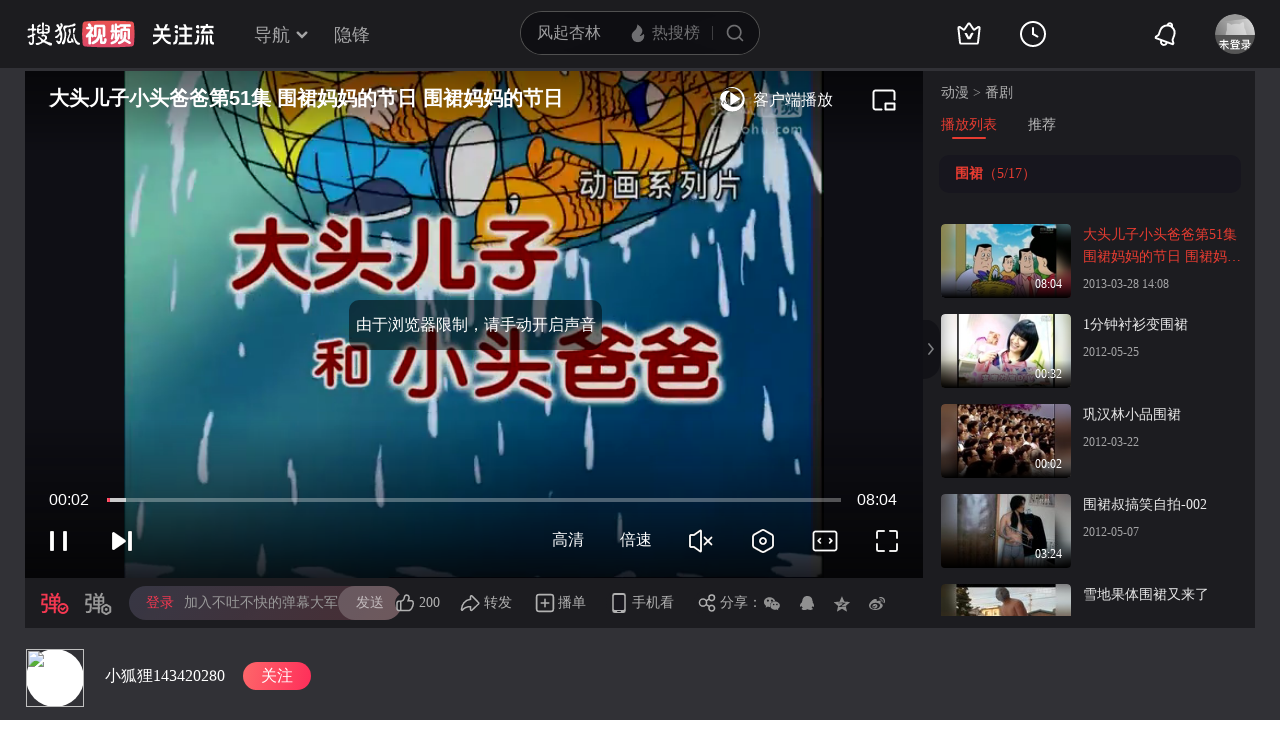

--- FILE ---
content_type: text/html;charset=UTF-8
request_url: https://tv.sohu.com/v/dXMvMTQzNDIwMjgwLzUzNzcwMzQ0LnNodG1s.html
body_size: 13614
content:











 
<!DOCTYPE html>
<html >
<head>
    <meta http-equiv="Content-Type" content="text/html; charset=GBK" />
    
    
    <meta name="keywords" content="大头儿子小头爸爸第51集 围裙妈妈的节日,动漫视频" />
    
    

    
    <meta name="description" content="动漫视频：大头儿子小头爸爸第51集 围裙妈妈的节日  围裙妈妈的节日"/>
    
    
    <meta name="category" content="动漫"/>
    <meta name="album" content="围裙"/>
    <meta property="og:url" content="http://my.tv.sohu.com/us/143420280/53770344.shtml"/>
    <meta property="og:type" content="video"/>
    <meta property="og:site_name" content="搜狐视频" />
    <meta property="og:title" content="大头儿子小头爸爸第51集 围裙妈妈的节日  围裙妈妈的节日" />
    <meta property="og:image" content="http://e3f49eaa46b57.cdn.sohucs.com/c_pad,w_160,h_90,blur_80/group1/M02/B3/49/MTAuMTAuODguODA=/6_13e7948f90dg102_53770344_7_1b.jpg" />
    <meta name="mobile-agent" content="format=html5;url=http://m.tv.sohu.com/20140508/n399272261.shtml">

    <link type="text/css" rel="stylesheet" href="//css.tv.itc.cn/global/global201302.css" />
    <link type="text/css" rel="stylesheet" href="//css.tv.itc.cn/channel/v6/header.css" />
    <link type="text/css" rel="stylesheet" href="//css.tv.itc.cn/wemedia/play/play-v2b.css" />
    <script type="text/javascript" src="//js.tv.itc.cn/kao.js"></script>
    <script type="text/javascript" src="//js.tv.itc.cn/dict.js"></script>

    <title>大头儿子小头爸爸第51集 围裙妈妈的节日  围裙妈妈的节日-动漫视频-搜狐视频</title>

    <script>
        (function(){try{var u=navigator.userAgent;var m=u.match(/iPhone|iPad|iPod/i)||(u.match(/OpenHarmony/i)&&u.match(/Phone|Tablet/));if((location.href.indexOf('#pc')===-1)&&(m||u.indexOf('Android')>-1)){var url=location.href;if(document.referrer){var match=document.referrer.match(/http[s]?:\/\/(.*?)([:\/]|$)/);var landingrefer=match&&match.length>0?match[0]:'';url+=(url.indexOf('?')==-1?'?':'&')+'landingrefer='+encodeURIComponent(landingrefer)}if(m&&m[0]==='iPad'){url=url.replace('//my.tv','//pad.tv').replace('//tv','//pad.tv')}else{url=url.replace('//my.tv','//m.tv').replace('//tv','//m.tv')}location.href=url}}catch(e){}})();
    </script>

    <script>
        var vid = '53770344';
        var plid = pid = playlistId = '5328797';//plid统计播放
        var cid = '9001';
        var cover ='http:\/\/e3f49eaa46b57.cdn.sohucs.com\/group1\/M02\/B3\/49\/MTAuMTAuODguODA=\/6_13e7948f90dg102_53770344_7_1b.jpg';
        var _uid = '143420280';
        var category ='10000001;10000001_303301';
        var cateId = '303301';
        var _videoInfo = {
                uid: '143420280'
                ,visitor_id: '0'
                ,playListId: '5328797'
                ,twoCodePic: '' //二维码图片地址
                ,from: '0' //视频出处,0为ugc，1为vrs
                ,vrs_playlistid: '' //vrs视频的原专辑id
                ,vid: '53770344'
                ,title: '大头儿子小头爸爸第51集 围裙妈妈的节日  围裙妈妈的节日'
                ,tag: '大头儿子小头爸爸第51集 围裙妈妈的节日'
                ,videoLength: '484'
                ,uploadTime: '2013-03-28 22:08'
                ,publishTime: '2013-03-28 22:08'
                ,cateId: '303301'
                ,videoUrl: 'http:\/\/my.tv.sohu.com\/us\/143420280\/53770344.shtml'
                ,videoSrc: 'http:\/\/share.vrs.sohu.com\/my\/v.swf\x26topBar=1\x26id=53770344'
                ,bCover: 'http:\/\/e3f49eaa46b57.cdn.sohucs.com\/group1\/M02\/B3\/49\/MTAuMTAuODguODA=\/6_13e7948f90dg102_53770344_7_1b.jpg'
                ,sCover: 'http:\/\/e3f49eaa46b57.cdn.sohucs.com\/c_pad,w_160,h_90,blur_80\/group1\/M02\/B3\/49\/MTAuMTAuODguODA=\/6_13e7948f90dg102_53770344_7_1b.jpg'
                ,cover170: 'http:\/\/e3f49eaa46b57.cdn.sohucs.com\/c_pad,w_170,h_110,blur_80\/group1\/M02\/B3\/49\/MTAuMTAuODguODA=\/6_13e7948f90dg102_53770344_7_1b.jpg'
                ,vType: '10'//标记20为相册视频
                ,videoType: '9001'
                ,cateCode:'303301'
                ,uploadFrom:'7'
                ,plevel:'0'
                ,seriousExtend: '0,0,0,0,0,0,0,0,0,0'
                ,tvFeeText:{}
        };
        var ratio ='0.0';
        var wm_user='0';
        var fc_user='0';
        var fc_video='0';
        var wm_username='小狐狸143420280'
        var wm_userphoto='http:\/\/e3f49eaa46b57.cdn.sohucs.com\/c_fit,w_200,h_200\/2024\/2\/10\/2\/41\/MTAwMTU3XzE3MDc1MDQwNjU4NTk=.jpeg'
        var userComeFrom ='10';
        var wm_act='';
        var wm_playtype='';
        var ugu = '';
        var ugcode = '';
        var dm = '1';
        var pageid=2;//专辑
        var isVr = '';
        var videoLevel = '0';
        var serious = '0';
        var videoPlaylistsVos = '[{"id":5328797,"title":"围裙","titleNew":"围裙","videoCount":17}]';
        var labelImageMap = '{"1":"http://photovms.tv.sohu.com/a52a7169bb5043b0bb5bc036ae4eeb1b.png","2":"http://photovms.tv.sohu.com/01094b1165834a35977b3dc60028e991.png"}';
        var contentMark = ''
    </script>

    

    <script>
        var STATV2_PAGENAME="000200";//统计点击
    </script>

    <script>
        var _sohuHD_page_xps_ads = ['15651', '15652', '15653', '15654', '15655', '15656', '15657', '15658', '15659', '15660'];
    </script>
    <script src="//tv.sohu.com/commonfrag/vrs_flashPlayer.inc"></script>

</head>
<body>
    <script type="text/javascript" src="//js.tv.itc.cn/gg.seed.js"></script>
    <script type="text/javascript" src="//js.tv.itc.cn/site/wemedia/play/v2/planb/inc.js"></script>

    <!-- Start:top -->
     <div class="hd-header pugcplay-hd-header" id="hd_nav">
        <!-- icon symbol -->
    
<svg xmlns="http://www.w3.org/2000/svg" style="display: none;" id="navSymbol">
            <symbol id="icon-cz-channel" viewBox="0 0 20 20">
                <g class="nc-icon-wrapper">
                    <g transform="translate(3 2)" fill="none" fill-rule="evenodd">
                        <rect stroke="currentColor" stroke-width="2" stroke-linecap="round" stroke-linejoin="round"
                            y="9.5" width="5" height="5" rx="1"></rect>
                        <rect stroke="currentColor" stroke-width="2" stroke-linecap="round" stroke-linejoin="round"
                            x="8.5" y="9.5" width="5" height="5" rx="1"></rect>
                        <rect stroke="currentColor" stroke-width="2" stroke-linecap="round" stroke-linejoin="round"
                            y="1" width="5" height="5" rx="1"></rect>
                        <path
                            d="M13.5 4.263a1 1 0 0 1 0 2h-5a1 1 0 1 1 0-2h5Zm0-3.478a1 1 0 0 1 0 2h-5a1 1 0 1 1 0-2h5Z"
                            fill="currentColor"></path>
                    </g>
                </g>
            </symbol>
            <symbol id="icon-cz-fencheng" viewBox="0 0 20 20">
                <g class="nc-icon-wrapper">
                    <g stroke="currentColor" stroke-width="2" fill="none" fill-rule="evenodd" stroke-linecap="round"
                        stroke-linejoin="round">
                        <path d="M7.482 3.616a7.529 7.529 0 0 0 2.982 14.441 7.534 7.534 0 0 0 6.928-4.569"></path>
                        <path d="M11 2a8 8 0 0 1 8 8h0-8Z"></path>
                    </g>
                </g>
            </symbol>
            <symbol id="icon-cz-upload" viewBox="0 0 20 20">
                <g class="nc-icon-wrapper">
                    <g transform="translate(.417 1.364)" fill="none" fill-rule="evenodd">
                        <g stroke="currentColor" stroke-linecap="round" stroke-linejoin="round" stroke-width="2">
                            <path
                                d="M14.14 5a4.545 4.545 0 0 0-9.09 0M5.05 14.09c-2.301 0-4.167-2.034-4.167-4.545C.883 7.035 2.603 5 4.904 5M14.047 14.09c2.301 0 4.167-2.034 4.167-4.545 0-2.51-1.72-4.545-4.021-4.545">
                            </path>
                        </g>
                        <rect fill="currentColor" x="8.596" y="8.636" width="2" height="9" rx="1"></rect>
                        <path stroke="currentColor" stroke-width="2" stroke-linecap="round" stroke-linejoin="round"
                            d="M12.403 10.586 9.575 7.758l-2.828 2.828"></path>
                    </g>
                </g>
            </symbol>
            <symbol id="icon-cz-videomanager" viewBox="0 0 20 20">
                <g class="nc-icon-wrapper">
                    <g fill="none" fill-rule="evenodd">
                        <path
                            d="M6.75 17.5H3.57c-.591 0-1.071-.48-1.071-1.071V3.57c0-.591.48-1.071 1.071-1.071H16.43c.591 0 1.071.48 1.071 1.071v3.23-1.072"
                            stroke="currentColor" stroke-width="2" stroke-linecap="round" stroke-linejoin="round">
                        </path>
                        <path
                            d="m13.513 17.718-2.906-1.68a1 1 0 0 1-.5-.865v-3.338a1 1 0 0 1 .51-.872l3-1.687a1 1 0 0 1 .98 0l3 1.687a1 1 0 0 1 .51.872v3.323a1 1 0 0 1-.519.877l-3.094 1.695a1 1 0 0 1-.981-.012Z"
                            stroke="currentColor" stroke-width="1.8" stroke-linecap="round" stroke-linejoin="round">
                        </path>
                        <path d="M14 15a1.5 1.5 0 1 0 0-3 1.5 1.5 0 0 0 0 3Z" fill="currentColor" fill-rule="nonzero">
                        </path>
                    </g>
                </g>
            </symbol>
            <symbol id="icon-ifox-film" viewBox="0 0 20 20">
                <g class="nc-icon-wrapper">
                    <g fill="none" fill-rule="evenodd">
                        <path
                            d="M3.5 2h13a1 1 0 0 1 1 1v12.546a.5.5 0 0 1-.894.307L12.822 11h0c-.907.768-1.834 1.152-2.783 1.152-.948 0-1.899-.384-2.85-1.152l-3.795 4.856a.5.5 0 0 1-.894-.308V3a1 1 0 0 1 1-1Z"
                            stroke="currentColor" stroke-width="2" stroke-linecap="round" stroke-linejoin="round">
                        </path>
                        <path d="M6 17h8a1 1 0 0 1 0 2H6a1 1 0 0 1 0-2Z" fill="currentColor"></path>
                    </g>
                </g>
            </symbol>
            <symbol id="icon-ifox-format" viewBox="0 0 20 20">
                <g class="nc-icon-wrapper">
                    <g transform="translate(1.5 2)" fill="none" fill-rule="evenodd">
                        <path
                            d="M14.5 13.226V15c0 .552-.384 1-.857 1H1.357C.884 16 .5 15.552.5 15v-1.898m0 .738V1c0-.552.384-1 .857-1h9.196c.22 0 .432.099.591.276l3.09 3.429c.17.189.266.45.266.724V8.7"
                            stroke="currentColor" stroke-width="2" stroke-linecap="round" stroke-linejoin="round">
                        </path>
                        <rect stroke="currentColor" stroke-width="1.8" stroke-linecap="round" stroke-linejoin="round"
                            x="6.5" y="9" width="10" height="4" rx=".5"></rect>
                        <path d="M14.508 4.4h-3.011c-.546 0-.989-.356-.989-.795V.4" fill="currentColor"></path>
                    </g>
                </g>
            </symbol>
            <symbol id="icon-ifox-jisu" viewBox="0 0 20 20">
                <g class="nc-icon-wrapper">
                    <g transform="translate(1 1)" fill="none" fill-rule="evenodd">
                        <circle stroke="currentColor" stroke-width="2" stroke-linecap="round" stroke-linejoin="round"
                            cx="9" cy="9" r="9"></circle>
                        <path
                            d="M7.831 5.033h3.036a.3.3 0 0 1 .241.479L9.13 8.183h2.523a.3.3 0 0 1 .226.497l-3.841 4.414a.3.3 0 0 1-.518-.269l.761-3.067H5.794a.3.3 0 0 1-.269-.432L7.562 5.2a.3.3 0 0 1 .27-.168Z"
                            fill="currentColor"></path>
                    </g>
                </g>
            </symbol>
            <symbol id="icon-ifox-share" viewBox="0 0 20 20">
                <g class="nc-icon-wrapper">
                    <g fill="none" fill-rule="evenodd">
                        <path
                            d="M17.5 12.18v4.249c0 .591-.48 1.071-1.071 1.071H3.57c-.591 0-1.071-.48-1.071-1.071V3.57c0-.591.48-1.071 1.071-1.071h4.3"
                            stroke="currentColor" stroke-width="2" stroke-linecap="round" stroke-linejoin="round">
                        </path>
                        <path d="M10 12V9a4 4 0 0 1 4-4h2" stroke="currentColor" stroke-width="2" stroke-linecap="round"
                            stroke-linejoin="round"></path>
                        <path stroke="currentColor" stroke-width="2" stroke-linecap="round" stroke-linejoin="round"
                            d="M14.992 7.828 17.82 5l-2.828-2.828"></path>
                    </g>
                </g>
            </symbol>
            <symbol id="icon-ifox-zimu" viewBox="0 0 20 20">
                <g class="nc-icon-wrapper">
                    <g transform="translate(2 2)" fill="none" fill-rule="evenodd">
                        <rect stroke="currentColor" stroke-width="2" stroke-linecap="round" stroke-linejoin="round"
                            width="16" height="16" rx="1"></rect>
                        <rect fill="currentColor" fill-rule="nonzero" x="4" y="4" width="8" height="2" rx="1"></rect>
                        <path d="M7 11V5.624h2V11a1 1 0 1 1-2 0Z" fill="currentColor" fill-rule="nonzero"></path>
                    </g>
                </g>
            </symbol>
            <symbol id="icon-my-bookmark" viewBox="0 0 20 20">
                <g class="nc-icon-wrapper">
                    <g stroke="currentColor" stroke-width="2" fill="none" fill-rule="evenodd" stroke-linecap="round"
                        stroke-linejoin="round">
                        <path
                            d="m10.034 15.816-4.052 1.72a1 1 0 0 1-1.387-1.008l.383-4.385h0L2.09 8.82a1 1 0 0 1 .53-1.63l4.29-.99h0l2.267-3.774a1 1 0 0 1 1.714 0L13.158 6.2h0l4.29.99a1 1 0 0 1 .529 1.63l-2.888 3.323h0l.384 4.385a1 1 0 0 1-1.387 1.007l-4.052-1.72h0Z">
                        </path>
                        <path d="M8.486 10.303 9.9 11.718l2.121-2.122"></path>
                    </g>
                </g>
            </symbol>
            <symbol id="icon-my-message" viewBox="0 0 20 20">
                <g class="nc-icon-wrapper">
                    <g transform="translate(1 1)" fill="none" fill-rule="evenodd">
                        <path
                            d="M9 1c-2.21 0-4.21.895-5.657 2.343A7.975 7.975 0 0 0 1 9v7a.997.997 0 0 0 1 1h7c2.21 0 4.21-.895 5.657-2.343A7.975 7.975 0 0 0 17 9c0-2.21-.895-4.21-2.343-5.657A7.975 7.975 0 0 0 9 1Z"
                            stroke="currentColor" stroke-width="2"></path>
                        <rect fill="currentColor" x="6" y="6" width="6" height="2" rx="1"></rect>
                        <rect fill="currentColor" x="6" y="10" width="4" height="2" rx="1"></rect>
                    </g>
                </g>
            </symbol>
            <symbol id="icon-my-rss" viewBox="0 0 20 20">
                <g class="nc-icon-wrapper">
                    <g fill="none" fill-rule="evenodd">
                        <path
                            d="M4 2.5h12a1 1 0 0 1 1 1v13.607a1 1 0 0 1-1.32.947l-5.643-1.907h0l-5.72 1.913A1 1 0 0 1 3 17.11V3.5a1 1 0 0 1 1-1Z"
                            stroke="currentColor" stroke-width="2" stroke-linecap="round" stroke-linejoin="round">
                        </path>
                        <path
                            d="M10 6.5a1 1 0 0 1 1 1l-.001 1H12a1 1 0 0 1 0 2h-1.001l.001 1a1 1 0 1 1-2 0l-.001-1H8a1 1 0 1 1 0-2h.999L9 7.5a1 1 0 0 1 1-1Z"
                            fill="currentColor"></path>
                    </g>
                </g>
            </symbol>
            <symbol id="icon-my-videos" viewBox="0 0 20 20">
                <g class="nc-icon-wrapper">
                    <g stroke="currentColor" fill="none" fill-rule="evenodd" stroke-linecap="round"
                        stroke-linejoin="round">
                        <path d="M3 3h14a1 1 0 0 1 1 1v12a1 1 0 0 1-1 1H3a1 1 0 0 1-1-1V4a1 1 0 0 1 1-1Z"
                            stroke-width="2"></path>
                        <path stroke-width="1.8" d="m12.5 10-4 3V7z"></path>
                    </g>
                </g>
            </symbol>
            <symbol id="icon-nav-arrowdown" viewBox="0 0 10 7">
                <g class="nc-icon-wrapper">
                    <path d="M1.468 1.536 5.004 5.07 8.54 1.536" stroke="currentColor" stroke-width="2" fill="none"
                        fill-rule="evenodd" stroke-linecap="round"></path>
                </g>
            </symbol>
            <symbol id="icon-nav-arrowup" viewBox="0 0 10 7">
                <g class="nc-icon-wrapper">
                    <path d="M1.468 5.464 5.004 1.93 8.54 5.464" stroke="currentColor" stroke-width="2" fill="none"
                        fill-rule="evenodd" stroke-linecap="round"></path>
                </g>
            </symbol>
            <symbol id="icon-nav-cz" viewBox="0 0 28 26">
                <g class="nc-icon-wrapper">
                    <g stroke="currentColor" stroke-width="2" fill="none" fill-rule="evenodd" stroke-linecap="round">
                        <path
                            d="M21 8A7 7 0 0 0 7 8m.219 12c-3.409 0-6.172-2.686-6.172-6s2.548-6 5.956-6m13.813 12c3.408 0 6.171-2.686 6.171-6s-2.547-6-5.955-6"
                            stroke-linejoin="round"></path>
                        <path d="m18.24 15.328-3.89-3.889a.5.5 0 0 0-.707 0l-3.89 3.89h0M14.01 13.5 14.003 24"></path>
                    </g>
                </g>
            </symbol>
            <symbol id="icon-nav-history" viewBox="0 0 26 26">
                <g class="nc-icon-wrapper">
                    <g transform="translate(1 1)" fill="none" fill-rule="evenodd">
                        <circle stroke="currentColor" stroke-width="2" cx="12" cy="12" r="12"></circle>
                        <path d="M12 5a1 1 0 0 1 1 1v7a1 1 0 0 1-2 0V6a1 1 0 0 1 1-1Z" fill="currentColor"
                            fill-rule="nonzero"></path>
                        <path
                            d="M11.235 12.562a1 1 0 0 1 1.366-.366l3.464 2a1 1 0 0 1-1 1.732l-3.464-2a1 1 0 0 1-.366-1.366Z"
                            fill="currentColor" fill-rule="nonzero"></path>
                    </g>
                </g>
            </symbol>
            <symbol id="icon-nav-hot" viewBox="0 0 18 18">
                <g class="nc-icon-wrapper">
                    <g fill-rule="nonzero" fill="none">
                        <path
                            d="M8.5 17c3.02 0 5.5-2.447 5.5-5.588 0-.771-.038-1.598-.456-2.883-.418-1.284-.502-1.45-.944-2.244-.19 1.62-1.2 2.294-1.456 2.496 0-.21-.611-2.53-1.538-3.918C8.696 3.5 7.46 2.606 6.735 2c0 1.151-.317 2.863-.77 3.735-.454.872-.539.904-1.105 1.553-.566.649-.826.849-1.3 1.636-.473.788-.56 1.837-.56 2.608C3 14.672 5.48 17 8.5 17Z"
                            stroke="none" fill="currentColor" stroke-linejoin="round"></path>
                    </g>
                </g>
            </symbol>
            <symbol id="icon-nav-ifox" viewBox="0 0 26 26">
                <g class="nc-icon-wrapper">
                    <g transform="translate(1.75 2)" fill="none" fill-rule="evenodd">
                        <path d="M1.25 0h20a1 1 0 0 1 1 1v16a1 1 0 0 1-1 1h-20a1 1 0 0 1-1-1V1a1 1 0 0 1 1-1Z"
                            stroke="currentColor" stroke-width="2"></path>
                        <path
                            d="m13.509 9.498-3.535 2.374a.6.6 0 0 1-.934-.498V6.626a.6.6 0 0 1 .934-.498l3.535 2.374a.6.6 0 0 1 0 .996Z"
                            stroke="currentColor" stroke-width="1.6"></path>
                        <rect fill="currentColor" x="5.25" y="21" width="12" height="2" rx="1"></rect>
                    </g>
                </g>
            </symbol>
            <symbol id="icon-nav-phone" viewBox="0 0 26 26">
                <g class="nc-icon-wrapper">
                    <g transform="translate(3 2)" fill="none" fill-rule="evenodd">
                        <path d="M1 0h18a1 1 0 0 1 1 1v20a1 1 0 0 1-1 1H1a1 1 0 0 1-1-1V1a1 1 0 0 1 1-1Z"
                            stroke="currentColor" stroke-width="2"></path>
                        <rect fill="currentColor" x="6" y="16" width="8" height="2" rx="1"></rect>
                    </g>
                </g>
            </symbol>
            <symbol id="icon-nav-search" viewBox="0 0 18 18">
                <g class="nc-icon-wrapper">
                    <g transform="translate(1 1)" stroke="currentColor" fill="none" fill-rule="evenodd">
                        <circle stroke-width="2" cx="7" cy="7" r="7"></circle>
                        <rect transform="rotate(-45 13.707 13.707)" x="13.207" y="11.207" width="1" height="5" rx=".5">
                        </rect>
                    </g>
                </g>
            </symbol>
            <symbol id="icon-vip-gift" viewBox="0 0 20 20">
                <g class="nc-icon-wrapper">
                    <g stroke="currentColor" stroke-width="2" fill="none" fill-rule="evenodd" stroke-linecap="round"
                        stroke-linejoin="round">
                        <path d="M15.02 5.14V2a.5.5 0 0 0-.748-.434L9.368 4.369"></path>
                        <path d="M5 5.14V2a.5.5 0 0 1 .748-.434l4.904 2.803"></path>
                        <path d="M3 5.138h14a1 1 0 0 1 1 1v3a1 1 0 0 1-1 1H3a1 1 0 0 1-1-1v-3a1 1 0 0 1 1-1Z"></path>
                        <path d="M4 10.138h12a1 1 0 0 1 1 1v6a1 1 0 0 1-1 1H4a1 1 0 0 1-1-1v-6a1 1 0 0 1 1-1Z"></path>
                    </g>
                </g>
            </symbol>
            <symbol id="icon-vip-tequan" viewBox="0 0 20 20">
                <g class="nc-icon-wrapper">
                    <g fill="none" fill-rule="evenodd">
                        <path
                            d="m3.447 16.193-1.76-9.725a.6.6 0 0 1 .865-.64l3.169 1.63h0l3.757-5.414a.6.6 0 0 1 .986 0l3.757 5.414h0l3.168-1.63a.6.6 0 0 1 .865.64l-1.76 9.725a1 1 0 0 1-.984.822H4.431a1 1 0 0 1-.984-.822Z"
                            stroke="currentColor" stroke-width="2" stroke-linecap="round" stroke-linejoin="round">
                        </path>
                        <path
                            d="M9.065 13.305c.05.091.177.152.321.152h1.45c.08 0 .15-.033.177-.083l2.034-3.813c.028-.053-.036-.108-.12-.103l-1.614.112c-.109.007-.201.057-.237.127l-1.013 1.966-1.02-1.975c-.036-.07-.13-.12-.24-.127L7.18 9.457c-.084-.005-.147.05-.119.103l2.005 3.745Z"
                            fill="currentColor"></path>
                    </g>
                </g>
            </symbol>
            <symbol id="icon-vip-nr" viewBox="0 0 20 20">
                <g class="nc-icon-wrapper">
                    <g transform="translate(1 1)" stroke="currentColor" stroke-width="1.5" fill="none"
                        fill-rule="evenodd" stroke-linecap="round" stroke-linejoin="round">
                        <path
                            d="m9.034 11.49-1.834.778a.5.5 0 0 1-.693-.504L6.68 9.78h0L5.374 8.277a.5.5 0 0 1 .265-.816l1.94-.448h0l1.026-1.707a.5.5 0 0 1 .857 0l1.026 1.707h0l1.94.448a.5.5 0 0 1 .266.816L11.387 9.78h0l.174 1.984a.5.5 0 0 1-.694.504l-1.833-.778h0Z">
                        </path>
                        <circle cx="9" cy="9" r="9"></circle>
                    </g>
                </g>
            </symbol>
            <symbol id="icon-nav-bell" viewBox="0 1 28 28">
                <g class="nc-icon-wrapper">
                    <path fill="currentColor" fill-rule="evenodd" d="m18.367 7.76.005.002-.016-.006c-3.31-1.161-6.97.586-8.185 3.922L8.62 15.944a1.96 1.96 0 0 1-.762.965l-2.159 1.423 15.698 5.714-.74-2.478a1.96 1.96 0 0 1 .038-1.229l1.552-4.266c1.215-3.336-.466-7.027-3.749-8.265l-.07-.026.014.005-.014-.005zm-.417-2.133a8.4 8.4 0 0 1 2.173.782 1.28 1.28 0 0 0-.863-1.084 1.28 1.28 0 0 0-1.31.302m-2.097-.166c.613-1.678 2.463-2.55 4.127-1.945 1.664.606 2.52 2.464 1.91 4.144a8.43 8.43 0 0 1 2.168 9.072l-1.553 4.266.924 3.097-.444 1.22a1.295 1.295 0 0 1-1.65.778L4.428 19.94a1.295 1.295 0 0 1-.764-1.658l.444-1.219 2.698-1.778 1.553-4.266a8.43 8.43 0 0 1 7.493-5.558M11.071 22.36a1.937 1.937 0 0 0 1.145 2.487c1 .364 2.11-.16 2.477-1.169l1.812.66c-.734 2.015-2.957 3.064-4.954 2.338-1.997-.727-3.025-2.96-2.292-4.976z" />
                </g>
            </symbol>
        </svg>
    <!-- Start:hd-topbar -->
    <div class="hd-topbar">
        <div class="hd-topbar-inner">
            <div class="hd-logo" pb-impress="" pb-click="" data-pb-txid="nn_pg_icon_logo">
              
<h1><a href="//tv.sohu.com" target="_blank" class="logo-link" pb-click pb-impress data-pb-txid="nn_pg_icon_logo">搜狐视频</a></h1>
                    <!-- Start head 运营位
                    <a href="" class="adv-link"><img src="http://i3.itc.cn/20161114/330b_43a52d7d_994a_60df_2346_423a72dd2a76_1.gif" class="adv-pic"></a>
                    End head 运营位 -->


<a style="display:none" class="hd-gzl" href="//tv.sohu.com/s/follow/index.html" target="_blank">    <svg width="61" height="21" fill="none"><defs><clipPath id="gzl-nav-a"><rect width="61" height="21" rx="0"/></clipPath></defs><g clip-path="url(#gzl-nav-a)"><path fill="currentColor" d="M25.07 20.481c.082-.076.196-.177.407-.497.316-.469.53-1.143.674-1.765h5.372v-5.467h-4.975v-2.243h4.975V5.692h-5.467V3.444h5.452L30.064.158h2.477l1.445 3.286h5.228v2.243H33.76v4.817h4.96v2.243h-4.955v5.467h5.505v2.262h-14.2zM0 18.214c2.545-.038 4.726-2.387 5.792-3.769l.842-1.1c.005-.005.086-.124.22-.359l.115-.215H0v-2.248h7.815V6.194h2.244v4.329h7.772v2.243h-6.983l.129.22c.076.12.158.244.244.359l.808 1.09c.876 1.144 3.157 3.731 5.802 3.779v2.258c-2.487 0-4.386-1.048-6.452-3.463a21 21 0 0 1-1.78-2.406l-.693-1.1-.694 1.1a21 21 0 0 1-1.779 2.406C4.644 19.118 2.913 20.476 0 20.476zM23.167 4.195a1.51 1.51 0 0 1-1.425-2c.138-.44.497-.798.942-.937a1.51 1.51 0 0 1 1.994 1.43l-.004 1.502H23.22z"/><path fill="currentColor" d="M1.238 6.395V4.152h3.248L2.778.26h2.468L6.96 4.152h3.936L12.603.26h2.473l-1.713 3.893h3.234v2.243zM24.863 4.195h-1.67V1.182h.149c.837 0 1.516.679 1.516 1.516v1.497zM41.613 18.223c1.866 0 2.181-2.74 2.234-3.549.072-1.119.1-2.745.105-3.434h2.243c-.043 4.544-.459 6.352-.904 7.347-.358.803-1.171 1.908-3.673 1.908v-2.272zM44.493 4.195a1.51 1.51 0 0 1-1.425-2c.138-.44.497-.798.942-.937a1.51 1.51 0 0 1 1.995 1.43L46 4.19h-1.454zM44.493 9.213A1.506 1.506 0 1 1 46 7.706l-.005 1.502H44.54z"/><path fill="currentColor" d="M46.187 4.195h-1.67V1.182h.149c.837 0 1.516.679 1.516 1.516v1.497zM46.187 9.213h-1.67V6.199h.149c.837 0 1.516.68 1.516 1.516v1.498zM20.29 18.21c1.864 0 2.18-2.74 2.233-3.55.071-1.114.1-2.74.105-3.433h2.243c-.043 4.543-.459 6.351-.904 7.341-.359.804-1.172 1.909-3.673 1.909V18.21zM23.167 9.213a1.506 1.506 0 1 1 1.507-1.507l-.005 1.502h-1.454z"/><path fill="currentColor" d="M24.863 9.213h-1.67V6.199h.149c.837 0 1.516.68 1.516 1.516v1.498zM52.787 11.176v9.32h2.248v-9.32zM51.004 11.179h-2.243v2.166l-.01 2c-.076 1.626-.573 4.022-1.468 5.151h2.272c.861-.928 1.45-2.898 1.45-5.333v-3.984"/><path fill="currentColor" fill-rule="evenodd" d="M59.059 14.01v.813l-.001.273c-.002.408-.003.801.029 1.159.038.635.124.944.257 1.273.166.404.565.784 1.593.858v2.11c-2.445 0-2.964-.245-3.48-1.128-.469-.797-.646-1.866-.646-4.366V11.18h2.248z"/><rect width="13.072" height="2.248" x="60.518" y="4.095" fill="currentColor" rx="0" transform="rotate(180 60.518 4.095)"/><rect width="9.112" height="2.248" x="58.379" y="9.658" fill="currentColor" rx="0" transform="rotate(180 58.379 9.658)"/><path fill="currentColor" d="m49.89 9.59 3.076-6.4a.127.127 0 0 0-.048-.177L51.2 2.018a.127.127 0 0 0-.177.048l-3.406 6.97a.414.414 0 0 0 .359.62h1.803a.14.14 0 0 0 .11-.066M55.992 5.6l2.21 4.057h1.884c.316 0 .512-.34.354-.613l-1.855-3.443z"/><rect width="2" height="2.253" x="52.787" y="2" fill="currentColor" rx="0" transform="rotate(-90 52.787 2)"/></g></svg>   <span class="gzl-tips" style="display: none;"></span></a>
            </div>
            <!-- Start:hd-nav -->
            <div class="hd-nav">
                <ul class="hd-subMenu cfix">
                    <li class="hd-subnav">
                       
<a href="javascript:;" class="txt" pb-hover data-pb-txid="nn_mainnav_top_more">导航<i class="txt-end"> <svg class="icon hid"> <use xlink:href="#icon-nav-arrowdown" href="#icon-nav-arrowdown"></use> </svg></i>
</a>
<div class="hd-nav-channel-more">
    <div class="hd-nav-main">
        <div class="nav-main-inner">
            <!-- Start:nav-item -->
            <div class="nav-item item1">
                <div class="nav-item-row">
                    <span class="sort-bti"><a href="//tv.sohu.com/drama/" target="_blank" pb-impress="" pb-click="" data-pb-txid="mainnav_drama" data-pb-other="{category}">电视剧</a></span>
                    <span class="sort"><a href="//so.tv.sohu.com/list_p1101_p2_p3_u5185_u5730_p4-1_p5_p6_p77_p80_p9_p10_p11_p12_p13.html" target="_blank" pb-click="" data-pb-txid="mainnav_drama_cn" data-pb-other="{category}">内地剧</a></span>
                    <span class="sort-end"><a href="//tv.sohu.com/drama/us/" target="_blank" pb-click="" data-pb-txid="mainnav_drama_am" data-pb-other="{category}">美剧</a></span>
                </div>

                <div class="nav-item-row">
                    <span class="sort-bti"><a href="//tv.sohu.com/movie/" target="_blank" pb-click="" data-pb-txid="mainnav_film" data-pb-other="{category}">电影</a></span>
                    <span class="sort"> <a href="//so.tv.sohu.com/list_p1100_p20_p3_u7f8e_u56fd_p40_p5_p6_p73_p80_p9_2d1_p101_p11.html" target="_blank" pb-click="" data-pb-txid="mainnav_film_am" data-pb-other="{category}">美国</a></span>
                    <span class="sort-end"><a href="//so.tv.sohu.com/list_p1100_p20_p3_u5185_u5730_p40_p5_p6_p73_p80_p9_2d1_p101_p11.html" pb-click="" data-pb-txid="mainnav_cn" data-pb-other="{category}">华语</a></span>
                </div>
            </div>
            <!-- End:nav-item -->

            <!-- Start:nav-item -->
            <div class="nav-item item2">
                <div class="nav-item-row">
                    <span class="sort-bti"><a href="//tv.sohu.com/show/" target="_blank" pb-click="" data-pb-txid="mainnav_show" data-pb-other="{category}">综艺</a></span>
                    <span class="sort-zongyi"><a href="" target="_blank" pb-click="" data-pb-txid="金牌调解" data-pb-other="{category}">金牌调解</a></span>
                    <span class="sort-end"><a href="//tv.sohu.com/drama/korea/" target="_blank" pb-click="" data-pb-txid="韩娱" data-pb-other="{category}">韩娱</a></span>
                </div>

                <div class="nav-item-row">
                    <span class="sort-bti"><a href="//tv.sohu.com/comic/" target="_blank" pb-click="" data-pb-txid="mainnav_comic" data-pb-other="{category}">动漫</a></span>
                    <span class="sort"><a href="//tv.sohu.com/child/index.shtml" target="_blank" pb-click="" data-pb-txid="mainnav_comic_child" data-pb-other="{category}">少儿</a></span>
                    <span class="sort-end"><a href="//so.tv.sohu.com/list_p1115_p2115111_p3_p4_p5_p6_p73_p8_p9_p10_p11_p12_p13.html" target="_blank" pb-click="" data-pb-txid="mainnav_comic_youth" data-pb-other="{category}">青春</a></span>
                </div>
            </div>
            <!-- End:nav-item -->

            <!-- Start:nav-item -->
            <div class="nav-item item3">
                <div class="nav-item-row">
                    <span class="sort3"><a href="//tv.sohu.com/news/" target="_blank" pb-click="" data-pb-txid="mainnav_news" data-pb-other="{category}">新闻</a></span>
                    <span class="sort3"><a href="//tv.sohu.com/yule/" target="_blank" pb-click="" data-pb-txid="mainnav_yule" data-pb-other="{category}">娱乐播报</a></span>
                    <span class="sort3"><a href="https://film.sohu.com/" target="_blank" pb-click="" data-pb-txid="mainnav_vip" data-pb-other="{category}">VIP会员</a></span>
                </div>

                <div class="nav-item-row">
                    <span class="sort3"><a href="//tv.sohu.com/self/" target="_blank" pb-click="" data-pb-txid="mainnav_self" data-pb-other="{category}">搜狐自制</a></span>
                    <span class="sort3"><a href="//tv.sohu.com/sports/" target="_blank" pb-click="" data-pb-txid="mainnav_sports" data-pb-other="{category}">体育电竞</a></span>
                    <span class="sort3"><a href="//tv.sohu.com/documentary/" target="_blank" pb-click="" data-pb-txid="mainnav_docu" data-pb-other="{category}">纪录片</a></span>
                </div>
            </div>
            <!-- End:nav-item -->


            <!-- Start:nav-item -->
            <div class="nav-item item4">
                <div class="nav-item-row">
                    <span class="sort4">
                    <a href="//tv.sohu.com/ugc/musician/" target="_blank" pb-click="" data-pb-txid="mainnav_ugc_musician" data-pb-other="{category}">国风</a>
                    </span>
                    <span class="sort4">
                    <a href="//tv.sohu.com/ugc/" pb-click="" target="_blank" data-pb-txid="mainnav_ugc" data-pb-other="{category}">KPOP</a>
                    </span>
                    <span class="sort4">
                    <a href="//qf.56.com/?union=sohu_home_tap" target="_blank" pb-click="" data-pb-txid="mainnav_qianfan" data-pb-other="{category}">千帆</a>
                    </span>

                    <span class="sort4">
                    <a href="//tv.sohu.com/hothdtv/" target="_blank" pb-click="" data-pb-txid="mainnav_top" data-pb-other="{category}">排行榜</a>
                    </span>
                </div>

                <div class="nav-item-row">
                    <span class="sort4 sort4-first">
                    <a href="//tv.sohu.com/user/342806571" target="_blank" pb-click="" data-pb-txid="mainnav_ugc_1" data-pb-other="{category}">张朝阳的物理课</a>
                    </span>
                    <span class="sort4">
                    <a href="//tv.sohu.com/ugc/health/" target="_blank" pb-click="" data-pb-txid="mainnav_ugc_2" data-pb-other="{category}">健康</a>
                    </span>
                    <span class="sort4">
                    <a href="//tv.sohu.com/ugc/culture/" target="_blank" pb-click="" data-pb-txid="mainnav_ugc_3" data-pb-other="{category}">文化</a>
                    </span>
                    <span class="sort4">
                    <a href="//tv.sohu.com/ugc/popular-science/" target="_blank" pb-click="" data-pb-txid="mainnav_ugc_4" data-pb-other="{category}">科普</a>
                    </span>
                </div>
            </div>
            <!-- End:nav-item -->


            <div class="nav-other">
                <a class="nav-vip" href="//film.sohu.com/vip.html" target="_blank" pb-click="" data-pb-txid="mainnav_vip_icon" data-pb-other="{category}">
                开通会员
                </a>
                <a href="//my.tv.sohu.com/user/media/index.do" class="nav-self" target="_blank" pb-click="" data-pb-txid="mainnav_ugc_icon" data-pb-other="{category}">加入自媒体</a>
            </div>
        </div>
    </div>
</div>
                    </li>
                    <li>
                        <p class="hd-hotWord" pb-click-a="" data-pb-txid="pg_topnav_bjtj"> 
                            <a href="//tv.sohu.com/s2025/dsjyinfeng/" target="_blank">隐锋</a> 
    <a href="//tv.sohu.com/s2025/yellowstone3/" target="_blank">黄石3</a> 
    <a href="//tv.sohu.com/s2025/dsjyiwancangsang/" target="_blank">一碗沧桑</a> 
    <a href="//tv.sohu.com/s2024/jmjptj2025/" target="_blank">金牌调解</a> 

                        </p>
                    </li>
                </ul>
            </div>
            <!-- End:hd-nav -->
            <!-- Start:hd-search -->
            <!-- 搜索词维护 -->
            <div class="hd-search">
                        <input type="hidden" class="hd-input" value="风起杏林" name="wd" id="gNewSearch" >
            </div>
            <!-- End:hd-search -->
            <!-- Start:hd-function -->
            <div class="hd-function">
                
<div class="hd-fBox hd-fBox-vip"> <a href="javascript:;" class="hd-fBtn" pb-impress="" pb-hover=""
    pb-click="" data-pb-txid="nn_mainnav_top_vipicon"><span class="fico fico-vip"></span><span
        class="text">会员</span></a>
</div>
<div class="hd-fBox hd-fBox-history"> <a href="//my.tv.sohu.com/i/history" target="_blank"
    pb-hover="" pb-click="" data-pb-txid="nn_pg_history_icon" class="hd-fBtn"
    data-pb-other="{category}"><span class="fico fico-history"><svg class="icon">
            <use xlink:href="#icon-nav-history" href="#icon-nav-history"></use>
        </svg></span><span class="text">看过</span></a>
</div>
<div class="hd-fBox hd-fBox-upload"> <a href="//my.tv.sohu.com/user/video/upload.do" target="_blank"
    class="hd-fBtn" pb-hover="" pb-click="" data-pb-txid="nn_pg_nav_upload"
    data-pb-other="{category}"><span class="fico fico-upload"><svg class="icon">
            <use xlink:href="#icon-nav-cz" href="#icon-nav-cz"></use>
        </svg></span><span class="text">上传</span></a>
</div>
<div class="hd-fBox hd-fBox-ifox"> <a href="//tv.sohu.com/down/index.shtml?downLoad=windows"
    target="_blank" class="hd-fBtn" pb-hover="" pb-click="" data-pb-txid="nn_pg_nav_yy"
    data-pb-other="{category}"><span class="fico fico-ifox"><svg class="icon">
            <use xlink:href="#icon-nav-ifox" href="#icon-nav-ifox"></use>
        </svg></span><span class="text">客户端</span></a>
</div>
<div class="hd-fBox hd-fBox-app"> <a href="//tv.sohu.com/down/index.shtml?downLoad=android"
    target="_blank" class="hd-fBtn" pb-hover="" pb-click="" data-pb-txid="nn_pg_nav_app"
    data-pb-other="{category}"><span class="fico fico-app"><svg class="icon">
            <use xlink:href="#icon-nav-phone" href="#icon-nav-phone"></use>
        </svg></span><span class="text">APP</span><svg class="fico-app-tip" viewBox="0 0 39 16"
        aria-hidden="true">
        <defs>
            <linearGradient x1="11.12%" y1="44.873%" x2="95.483%" y2="56.501%" id="a">
                <stop stop-color="#FFD4BC" offset="0%"></stop>
                <stop stop-color="#DF9F8E" offset="100%"></stop>
            </linearGradient>
        </defs>
        <g fill="none" fill-rule="evenodd">
            <path d="M8 0h23a8 8 0 1 1 0 16H2a2 2 0 0 1-2-2V8a8 8 0 0 1 8-8Z" fill="url(#a)">
            </path>
            <path
                d="M9.681 10.911c1.287-.711 2.07-1.584 2.349-2.61h2.367v-.882h-2.205c.036-.306.063-.666.072-1.062h1.827v-.864h-.963c.216-.378.414-.81.594-1.278L12.84 3.9a12.6 12.6 0 0 1-.666 1.593h-1.296l.468-.234c-.234-.468-.486-.9-.738-1.278l-.837.405c.243.324.477.693.693 1.107h-.99v.864h1.863a9.285 9.285 0 0 1-.081 1.062H9.168v.882h1.863c-.306.756-.954 1.368-1.944 1.845l.594.765ZM8.097 6.114l.675-.666A11.583 11.583 0 0 0 7.26 4.044l-.648.612c.648.522 1.143 1.008 1.485 1.458Zm-.981 6.228c.45-.81.756-1.206.936-1.206.099 0 .207.072.333.225.27.306.585.513.945.621.378.09.855.144 1.44.153.576.009 1.116.018 1.611.018h2.061l.225-.927c-.243.018-.594.036-1.053.054-.468 0-.918.009-1.368.009-.702 0-1.305-.009-1.827-.018-.531-.018-.927-.09-1.188-.225a2.384 2.384 0 0 1-.63-.531l-.099-.099v-3.42H6.441v.864h1.188v2.466c-.36.198-.756.657-1.206 1.377l.693.639Zm6.633-1.404.657-.72a15.812 15.812 0 0 0-1.926-1.53l-.549.621c.63.459 1.242.999 1.818 1.629Zm1.989-3.159c.54-.297 1.053-.612 1.53-.945v.684h4.491V6.87c.459.324.945.63 1.467.9l.513-.918a12.517 12.517 0 0 1-3.897-2.907h-.684c-1.044 1.17-2.349 2.142-3.924 2.916l.504.918Zm5.715-1.143h-3.915A11.317 11.317 0 0 0 19.5 4.791a11.201 11.201 0 0 0 1.953 1.845Zm.765 5.652.783-.549c-.45-.648-1.08-1.422-1.899-2.304l-.729.459c.297.342.576.675.837.999-1.152.135-2.34.234-3.555.306a8.323 8.323 0 0 0 1.323-1.845h4.185v-.918h-7.308v.918h2.034a9.964 9.964 0 0 1-1.143 1.665c-.099.108-.261.198-.486.252l.252.819c2.088-.126 3.825-.297 5.22-.513.171.234.333.477.486.711Zm8.883-5.616V4.215h-5.193v2.457h5.193Zm-.909-.81h-3.375v-.819h3.375v.819Zm-3.879 4.887V8.031h4.383v2.574h.936V7.176h-6.255v3.573h.936Zm-1.404 1.593c1.764-.162 2.862-.531 3.312-1.089.432-.441.711-1.341.837-2.709l-.954-.09c-.063 1.062-.297 1.818-.702 2.25-.468.45-1.422.711-2.862.783l.369.855Zm7.02.009.504-.783a21.082 21.082 0 0 0-3.195-1.098l-.468.693c1.08.288 2.133.684 3.159 1.188Z"
                fill="#562117" fill-rule="nonzero"></path>
        </g>
    </svg></a>
</div>
<div class="hd-fBox hd-fBox-user"
data-bg="//photocdn.tv.sohu.com/img/20190704/pic_org_a646c210-3a59-40d7-93b5-a4a52595effa.jpg">
<div class="hd-fBtn-user" pb-hover pb-click data-pb-txid="nn_pg_login_icon"
    data-pb-other="{category}"><img class="user-photo"
        src="//css.tv.itc.cn/channel/playv4/play-nav/user-default.png" /></div>
</div>
            </div>
            <!-- End:hd-function -->
        </div>
  </div>
    </div>
    <!-- End:top -->
    <script>
        messagebus.publish('core.loaded_nav');
        window.__tv_M && __tv_M.addTag('nav');
    </script>

    <div id="playerBar">
        <div id="sohuplayer" class="cfix"> </div>

        <div id="infoplayer" class="cfix">
            <!-- Start:infoplayer-main -->
            <div class="infoplayer-main">
                <div class="crumb" pb-click data-pb-txid="pugc_palyer_mbx">

                    
                        <a href="http://so.tv.sohu.com/list_p11001_p2303_p3_p4_p5_p6_p7_p8_p9_p10_p11_p12_p13.html" target="_blank" class="a-gray">动漫</a>
                    
                    

                    
                        <span class="f-song">&gt;</span>
                        
                            <a href="http://so.tv.sohu.com/list_p11001_p2303_p3303301_p4_p5_p6_p7_p8_p9_p10_p11_p12_p13.html" target="_blank" class="a-gray">番剧</a>
                        
                        
                    

                    

                </div>
                <!-- Start:function -->
                <div class="function" id="playtoolbar"></div>
                <!-- End:function -->

                <!-- Start:jieshao -->
                <div class="jieshao cfix">
                    <a href="//tv.sohu.com/user/143420280" title="小狐狸143420280" target="_blank" pb-click data-pb-txid="pugc_player_xftx"><img class="jieshao-photo" lazysrc="http://e3f49eaa46b57.cdn.sohucs.com/c_fit,w_200,h_200/2024/2/10/2/41/MTAwMTU3XzE3MDc1MDQwNjU4NTk=.jpeg" src="//css.tv.itc.cn/channel/v2/index-images/default_c.svg" alt="小狐狸143420280" width="60" height="60"></a>
                    <div class="jieshao-info" pb-click-a>
                        <a href="//tv.sohu.com/user/143420280" class="jieshao-user" target="_blank" title="小狐狸143420280" data-pb-txid="pugc_player_xfnickname" >小狐狸143420280</a>

                        

                        

                        

                        <span pb-click data-pb-txid="pugc_player_xfgz" data-pb-txid-sub="pugc_player_xfgz"
                           data-pb-txid-unsub="pugc_player_xfqxgz" data-pb-other="{user_id:143420280}" data-rss-uid="143420280" class="guanzhu">关注</span>
                    </div>

                    <div class="jieshao-detail">
                        <p class="jieshao-detail-text" title=""></p>
                    </div>
                </div>
                <!-- End:jieshao -->
            </div>
            <!-- End:infoplayer-main -->

            <!-- Start:infoplayer-side -->
            <div class="infoplayer-side">
                <div class="adv">
                    <div id="15651"></div>
                    <script type="text/javascript">
                        _sohuHD.AD.init('15651');
                    </script>
                </div>
            </div>
            <!-- End:infoplayer-side -->
        </div>

        <script>
            messagebus.publish('core.rendervideo');
        </script>
    </div>
    <script>
        messagebus.publish('core.loaded_first_screen');
    </script>


    <!-- Start:content -->
    <div class="content cfix" id="content">
        <div class="content-inner">
            <!-- Start:mod-column-main -->
            <div class="mod-column-main l">
                <!-- Start:运营位  -->
                <div class="modAdv">
<a href="//sp.qf.56.com/loginPage.do?union=sohu_player_ad_place&link=https%3a%2f%2fsp.qf.56.com%2fsohu%2fplayerBottom.do%3funion%3dsohu_player_ad_place" target="_blank" pb-click data-pb-txid="pugc_player_yytj">
    <img lazysrc="//photocdn.tv.sohu.com/img/20240325/frag_item_1711347558349_1.jpg" src="//css.tv.itc.cn/channel/v2/index-images/default_h.svg" alt="">
</a>
</div>


                <!-- Start:运营位  -->


                <!-- Start:猜你喜欢  -->
                <div class="mod news-love" id="otherswatch"></div>
                <!-- End:猜你喜欢  -->

                <div class="modAdv multi-group">
                    <div id="15655"></div>
                    <div id="15656"></div>
                    <div id="15657"></div>
                    <script type="text/javascript">
                    (function(){
                        var adIds = ['15655','15656','15657'];
                        var parentDiv = document.getElementById(adIds[0]).parentNode;
                        _sohuHD.AD.ready(function() {
                            adIds.forEach(function(id){
                                _sohuHD.AD.init(id);
                                _sohuHD.AD.subscribe(id, function(topic, data){
                                    if (!data.src || data.type != 'picturetxt') {
                                        Mix.css.addClass(parentDiv , 'multi-empty');
                                        parentDiv.style.display = 'none';
                                    }
                                });
                            });
                        });
                    })()
                    </script>
                </div>

                <!-- Start:推荐出品人  -->
                <div class="mod news-producer">
                    <div class="mod-hd">
                        <h3>推荐出品人</h3>
                        <a href="//tv.sohu.com/s/my/user/media/index.html" class="mod-more" target="_blank" pb-click="" data-pb-txid="tvnew_drama_more">加入自媒体</a>
                    </div>
                </div>
                <!-- End:推荐出品人  -->

                <div class="modAdv multi-group">
                    <div id="15658"></div>
                    <div id="15659"></div>
                    <div id="15660"></div>
                    <script type="text/javascript">
                    (function(){
                        var adIds = ['15658','15659','15660'];
                        var parentDiv = document.getElementById(adIds[0]).parentNode;
                        _sohuHD.AD.ready(function() {
                            adIds.forEach(function(id){
                                _sohuHD.AD.init(id);
                                _sohuHD.AD.subscribe(id, function(topic, data){
                                    if (!data.src || data.type != 'picturetxt') {
                                        Mix.css.addClass(parentDiv , 'multi-empty');
                                        parentDiv.style.display = 'none';
                                    }
                                });
                            });
                        });
                    })()
                    </script>
                </div>

                <!-- Start:美女直播 -->
                <div class="mod news-zhibo">
                    <div class="mod-hd">
                        <h3>美女直播</h3>
                        <span class="menu"></span>
                        <a href="//qf.56.com/" class="mod-more" target="_blank" pb-click="" data-pb-txid="tvnew_drama_more">更多</a>
                    </div>
                    <div class="mod-bd list-zhibo"></div>
                </div>
                <!-- End:美女直播  -->
            </div>
            <!-- End:mod-column-main -->


            <!-- Start:mod-column-side -->
            <div class="mod-column-side r">
                <!-- Start:remark -->
                <div class="rkBox rkBoxMin cfix"> </div>
                <div class="remark">
                    <p class="remark-count cfix" style="display:none;">
                        <span class="l">共 <a id="commTotal" title="全部评论" class="rc entry" target="_blank" href="#">0</a> 条评论</span>
                        <a href="#" class="r fs12 entry" title="全部评论" target="_blank">全部评论</a>
                    </p>
                    <div id="commList"> </div>
                    <div class="rTotal cfix" id="commPage">
                        <a class="entry l fs12" href="#" title="全部评论" target="_blank" style="display:none;">查看全部评论</a>
                        <div id="pagination_5" class=" pages-1 r"></div>
                    </div>
                </div>
                <!-- End:remark -->

                <div class="modAdv">
                    <div id="15652"></div>
                    <script type="text/javascript">
                        _sohuHD.AD.init('15652');
                    </script>
                </div>

                <!-- Start:精彩直播 -->
                <div class="mod news-zhibo">
                    <div class="mod-hd">
                        <h3>精彩直播</h3>
                    </div>
                    <div class="mod-bd list-zhibo"></div>
                </div>
                <!-- End:精彩直播  -->

                <div class="modAdv">
                    <div id="15653"></div>
                    <script type="text/javascript">
                        _sohuHD.AD.init('15653');
                    </script>
                </div>
            </div>
            <!-- End:mod-column-side-->
        </div>
    </div>
    <!-- End:content -->


    <!-- =================Start footer========================= -->
    <!-- start footer -->
    <!-- Start:footer -->
<div id="footArea">
    <div class="footSearch">
        <div class="search">
            <form id="sFormA" autocomplete="off" target="_blank" onSubmit="return false;" name="sFormA" method="post">
                <div class="text l" onMouseOut="this.className='text l'" onMouseDown="this.className='text_click l'"><input type="text" id="sKeyA" class="fs14" value="沉默的证明"></div>
                <input type="submit" class="bt vat pointer l" value="" onMouseOut="this.className='bt vat pointer l'" onMouseDown="this.className='btDown vat pointer l'" onMouseOver="this.className='btOver vat pointer l'">
            </form>
        </div>
    </div>
    <div class="clear footLink">
        <dl>
            <dt><a>热门频道</a></dt>
            <dd><a href="//tv.sohu.com/drama/" target="_blank">电视剧</a><br><a target="_blank" href="//tv.sohu.com/documentary/">纪录片</a><br><a href="//tv.sohu.com/news/" target="_blank">新闻</a></dd><dd><a target="_blank" href="//tv.sohu.com/show/">综艺</a><br><a target="_blank" href="//tv.sohu.com/movie/">电影</a><br><a target="_blank" href="//tv.sohu.com/sports/">体育</a></dd>
              <dd><a target="_blank" href="//tv.sohu.com/yule/">娱乐</a><br><a target="_blank" href="//tv.sohu.com/comic/">动漫</a><br><a target="_blank" href="//qf.56.com">千帆</a></dd>
        </dl>
        <dl>
            <dt><a target="_blank" href="//tv.sohu.com/ugc/">自媒体</a></dt>
          <dd><a href="//tv.sohu.com/ugc/fun/" target="_blank">搞笑</a><br><a target="_blank" href="//tv.sohu.com/ugc/edu/">教育</a><br><a href="//tv.sohu.com/ugc/pgc-mil/" target="_blank">军事</a></dd>
            <dd><a target="_blank" href="//tv.sohu.com/ugc/musician/">音乐</a><br><a target="_blank" href="//tv.sohu.com/ugc/auto/">汽车</a><br><a target="_blank" href="//tv.sohu.com/ugc/musician/">舞蹈</a></dd>
            <dd><a target="_blank" href="//tv.sohu.com/ugc/game/">游戏</a><br><a target="_blank" href="//tv.sohu.com/ugc/tec/">科技</a><br>
                <a target="_blank" href="//tv.sohu.com/ugc/daren/index.shtml ">出品人</a></dd>
        </dl>
        <dl>
            <dt><a target="_blank" href="//film.sohu.com/vip.html">会员</a></dt>
            <dd><a target="_blank" href="//film.sohu.com/vip.html">会员特权</a><br><a href="//film.sohu.com/vip_theatre.html" target="_blank">会员剧场</a><br><a href="//help.tv.sohu.com/index.do" target="_blank">帮助</a></dd>
        </dl>
        
        <dl>
            <dt><a>服务</a></dt>
            <dd>
                <a target="_blank" href="//lm.tv.sohu.com/ ">网站联盟</a><br><a target="_blank" href="//tv.sohu.com/about/">关于我们</a><br><a target="_blank" href="//help.tv.sohu.com/list.do?id=35">版权投诉</a></dd>
        </dl>
        <dl>
            <dt><a>软件/智能硬件</a></dt>
            <dd><a target="_blank" href="//tv.sohu.com/down/index.shtml?downLoad=android">移动客户端</a><br><a id="footer_ifox" class="ifox" target="_blank" href="//tv.sohu.com/down/index.shtml" pb-click data-pb-txid="homepage-yingyin">搜狐影音</a><br>
                <script>
                    var isMac = new RegExp('mac', 'i').test(navigator.userAgent);
                    var url = '//tv.sohu.com/down/index.shtml?downLoad=win';
                    if(isMac) {
                        url = '//tv.sohu.com/down/index.shtml?downLoad=mac';
                    }
                    document.getElementById('footer_ifox').setAttribute('href', url);
                </script><a target="_blank" href="//tv.sohu.com/down/index.shtml?downLoad=ott">搜狐视频TV版</a></dd>
        </dl>
<div class="did_line"></div>
<dl style="margin-top: -10px;">
          
            <dd><a class="a2" target="_blank" href="https://www.12377.cn/">不良信息举报中心</a><br><a class="a3" target="_blank" href="http://www.bjjubao.org/">北京互联网举报中心</a><br><a href="http://www.cyberpolice.cn/wfjb/" target="_blank" class="a3">网络110报警服务</a><br><a href="https://jbts.mct.gov.cn/" target="_blank" class="a3">12318全国文化市场举报网站</a><br><a href="https://beian.miit.gov.cn/" target="_blank" class="a3">京ICP证030367号</a></dd>
        </dl>
    </div>
</div>
<div id="foot"> 
    <div class="area tac"> <a href="//pinyin.sogou.com/" target="_blank">搜狗输入法</a> - <a href="//hr.sohu.com" target="_blank">搜狐招聘</a> - <a href="//ad.sohu.com/" rel=nofollow target="_blank">广告服务</a> - <a href="https://intro.sohu.com/#/contact" rel=nofollow target="_blank">联系方式</a> - <a href="//corp.sohu.com/" rel=nofollow target="_blank">About SOHU</a> - <a href="https://intro.sohu.com/#/home" rel=nofollow target="_blank">公司介绍</a> <br>Copyright <span class="fontArial" style="font-family:arial">&copy;</span> <script>document.write(new Date().getFullYear());</script> All Rights Reserved. <span class="unline"></span> <br>请仔细阅读 <a href="//tv.sohu.com/upload/privacy/index.html" target="_blank">搜狐视频隐私政策</a> 、<a href="https://intro.sohu.com/#/copyright" target="_blank">版权声明</a> 、<a href="//tv.sohu.com/s2016/piracy/index.shtml" target="_blank">反盗版和反盗链权利声明</a> 举报邮箱：<a href="mailto:jubaosohu@sohu-inc.com">jubaosohu@sohu-inc.com</a> </div>  
</div>
<!-- End:footer -->
    <script>
        window.__tv_M && __tv_M.addTag('foot');
        messagebus.publish('core.loaded_end');
    </script>
    <!-- end footer -->
    <style>
        #miaozhenad{background-color: #FFFFFF;bottom: 0;right: 78px;position: fixed;_position: absolute;width:280px; height:190px;zoom:1;z-index:1002;}
        #miaozhenad .mztitle {display:inline-block;color:blue; font-size:12px; line-height:40px; font-weight:normal;text-align:center; background-image:url(//tv.sohu.com/upload/csad/mdl/bg.jpg);width:280px;height:37px;padding-top:8px;}
        #miaozhenad .mzclose {position: absolute; cursor: pointer; height: 29px; width: 25px; right: -16px; top: -15px; background: url(//tv.sohu.com/upload/csad/mdl/x.png) no-repeat scroll 0 0 transparent;}
    </style>
    <div id="miaozhenad" style="display:none;">
        <a class="mzclose" title="Close" onClick="document.getElementById('miaozhenad').style.display='none';"></a>
        <span id="miaozhenadcon"> </span>
    </div>
    <script>
        var _amazonAD = sohuHD.cookie('amazonAD') || "";
        var amazonShow = function(t){
            if(!t) return;
            var exdate=new Date();
            var pb = '';
            exdate = new Date(exdate.getFullYear(),exdate.getMonth(),exdate.getDate(),23,59,59);

            if(_amazonAD === ''){
                document.cookie = "amazonAD=1; expires="+exdate.toGMTString()+"; path=/;";
                document.getElementById("miaozhenad").style.display="block";
                document.getElementById("miaozhenadcon").innerHTML = (['<a href="//clk.optaim.com/event.ng/Type=click&FlightID=201403&TargetID=sohu&Values=b23ee255,b9b37233,79ba2917,6787bc1f&AdID=8935843" target="_blank"><img src="//tv.sohu.com/upload/csad/nielsen/title.jpg" border="0" /></a>'
                    ,'<a href="//clk.optaim.com/event.ng/Type=click&FlightID=201403&TargetID=sohu&Values=b23ee255,b9b37233,79ba2917,6787bc1f&AdID=8935843" target="_blank"><img src="//tv.sohu.com/upload/csad/nielsen/280_100.jpg" border="0" /></a>'
                    ,'<a class="mztitle" style="background-image:url(//tv.sohu.com/upload/csad/nielsen/bg.jpg)" href="//clk.optaim.com/event.ng/Type=click&FlightID=201403&TargetID=sohu&Values=b23ee255,b9b37233,79ba2917,6787bc1f&AdID=8935843" target="_blank" style="color:#ffffff;text-decoration:none;">立即点击参与在线调研</a>']).join('');
                pb = '//imp.optaim.com/201403/b23ee255b9b3723379ba29176787bc1f.php?a=0';
            }else if(_amazonAD === '1'){
                document.cookie = "amazonAD=2; expires="+exdate.toGMTString()+"; path=/;";
                document.getElementById("miaozhenad").style.display="block";
                document.getElementById("miaozhenadcon").innerHTML = (['<a href="//clk.optaim.com/event.ng/Type=click&FlightID=201403&TargetID=sohu&Values=b23ee255,b9b37233,79ba2917,6787bc1f&AdID=8935843" target="_blank"><img src="//tv.sohu.com/upload/csad/nielsen/title.jpg" border="0" /></a>'
                    ,'<a href="//clk.optaim.com/event.ng/Type=click&FlightID=201403&TargetID=sohu&Values=b23ee255,b9b37233,79ba2917,6787bc1f&AdID=8935843" target="_blank"><img src="//tv.sohu.com/upload/csad/nielsen/280_100.jpg" border="0" /></a>'
                    ,'<a class="mztitle" style="background-image:url(//tv.sohu.com/upload/csad/nielsen/bg.jpg)" href="//clk.optaim.com/event.ng/Type=click&FlightID=201403&TargetID=sohu&Values=b23ee255,b9b37233,79ba2917,6787bc1f&AdID=8935843" target="_blank" style="color:#ffffff;text-decoration:none;">立即点击参与在线调研</a>']).join('');
                pb = '//imp.optaim.com/201403/b23ee255b9b3723379ba29176787bc1f.php?a=0';
            }

            if (typeof sohuHD !== "undefined" && sohuHD.pingback) {
                sohuHD.pingback(pb);
            }

            setTimeout(function(){
                document.getElementById("miaozhenad").style.display="none";
            }, 15000);
        };

    </script>

    <!-- Begin IWT Tag -->
<script>
 var irs_ua = 'UA-sohu-190003';
 (function () {
   var ra = document.createElement('script');
   ra.type = 'text/javascript';
   ra.async = true;
   ra.src = '//tv.sohu.com/upload/Trace/iwt1.0.2.js';
   var s = document.getElementsByTagName('script')[0];
   s.parentNode.insertBefore(ra, s);
 })();
</script>


<!-- End IWT Tag -->

<script type="text/javascript" src="//js.tv.itc.cn/hdpv.js"></script>

<script type="text/javascript" language="javascript" src="//a1.itc.cn/pv/js/spv.1305141919.js"></script>
    <script>
        (function (D) {
            var s=D.createElement("script"),h=D.getElementsByTagName("head")[0];
            s.src="//wan01.sogoucdn.com/cdn/ufo/fid/fid.js";
            s.type="text/javascript";
            s.charset="utf-8";
            s.onload = s.onreadystatechange = function () {
                if (!s.readyState || "loaded" == s.readyState || "complete" == s.readyState) {
                    var v = Sogou_FID.get();
                    s.onload = s.onreadystatechange = null;
                }
            };
            h.appendChild(s);
        })(document);
    </script>

    <!-- test vvlog -->
    <script>
        messagebus.subscribe('player.update_time', function(topic, data){window.unload_pingback_url = data.pingback;}, null, null, {cache:true});
        window.onbeforeunload = function (e) { e = e || window.event;try{unload_pingback_url&&sohuHD.pingback(unload_pingback_url);} catch (e) {} };
    </script>
</body>
</html>



--- FILE ---
content_type: text/html; charset=utf-8
request_url: https://data.vod.itc.cn/ipinfo?json=1&platform_source=pc
body_size: 128
content:
{"Area":"美国[50]","X-FORWARDED-FOR":"13.59.76.128","live_play":"[3016, 3014, 3006]","MACHINE_ID":240,"Remote":"10.18.20.35","vod_play":"[2821, 2803, 2822, 2804]","Net":"其它[10]","ClientIP":"13.59.76.128","X-REAL-IP":"13.59.76.128"}

--- FILE ---
content_type: text/html; charset=utf-8
request_url: https://data.vod.itc.cn/ipinfo?json=1
body_size: 127
content:
{"Area":"美国[50]","X-FORWARDED-FOR":"13.59.76.128","live_play":"[3016, 3014, 3006]","MACHINE_ID":254,"Remote":"10.18.20.10","vod_play":"[2821, 2803, 2822, 2804]","Net":"其它[10]","ClientIP":"13.59.76.128","X-REAL-IP":"13.59.76.128"}

--- FILE ---
content_type: text/html
request_url: https://v.aty.sohu.com/mad?site=2&plat=pc&madpointver=2&vid=53770344&du=484&catecode=303301&platform_source=pc
body_size: 115
content:
{"IntervalTime":60,"FirstMadTime":5,"MadRequestEnd":1,"points":[{"t":45,"inx":1,"madType":0}],"MadRequestStart":45}

--- FILE ---
content_type: text/css
request_url: https://css.tv.itc.cn/wemedia/play/play-v2b.css
body_size: 11225
content:
body{background:#fff;font-family:PingFangSC-Regular,hiragino sans gb,microsoft yahei,simsun}h1,h2,h3,h4,h5,h6{font-weight:400}a:hover{text-decoration:none}.white{color:#fff}.a-white{color:#fff}.a-white:hover{color:#e73c31}.gray{color:#b1b1b1}.a-gray{color:#b1b1b1}.a-gray:hover{color:#e73c31}.area{width:1718px}.menu_sub_arrow,.playerBtn{background:url(v2/images/playbox_ico.png) no-repeat}.guanzhu{border:1px solid #e73c31;display:inline-block;position:absolute;top:20px;cursor:pointer;right:20px;padding:0 6px;height:20px;line-height:20px;text-align:center;border-radius:20px;color:#e73c31;min-width:36px}.yiguanzhu{border:1px solid #e73c31;background:#e73c31;color:#fff;cursor:default}.chuangzuoren,.chupinren{display:inline-block;width:auto;height:15px;overflow:hidden;margin-right:4px}.scroll-bar{position:relative;overflow-y:auto;overflow-x:hidden}.scroll-bar::-webkit-scrollbar{width:6px}.scroll-bar::-webkit-scrollbar-track{background-color:transparent}.scroll-bar::-webkit-scrollbar-thumb{border-radius:3px;background-color:rgba(255,255,255,.12)}.scroll-bar::-webkit-scrollbar-thumb:hover{background-color:rgba(255,255,255,.3)}#playerBar{padding:60px 0 0;margin:0 0 30px;background:#313136}#playerBar .playerBar-inner{width:980px;margin:0 auto}#sohuplayer{width:1718px;height:830px;margin:0 auto;position:relative}#sohuplayer #player{width:1386px;height:780px;float:left;background:#000;position:relative}#sohuplayer #toolBar{width:1386px;height:50px;position:absolute;left:0;bottom:0;z-index:170;background:#1c1c20}#sohuplayer #menu{width:332px;float:right;height:100%;background:#1c1c20;position:relative}#sohuplayer #toolBar #rightBar{width:61%;position:absolute;bottom:0;right:0}#sohuplayer #toolBar #leftBar{width:40%;position:absolute;bottom:0;left:0;line-height:inherit}#sohuplayer #toolBar #leftBar .play-count{margin:0 18px 0 20px;vertical-align:middle}#sohuplayer #toolBar #leftBar .play-count:before{content:"";display:inline-block;vertical-align:middle;width:9px;height:12px;background:url(v2/images/play-count.svg) no-repeat;margin-right:4px}#sohuplayer #toolBar #leftBar .danmu-count{vertical-align:middle}#sohuplayer #toolBar #leftBar .danmu-count:before{content:"";display:inline-block;vertical-align:middle;width:1px;background:#5f5f62;height:14px;margin:-2px 18px 0 0}#sohuplayer .playerBtn{display:inline-block;width:18px;height:60px;background-position:0 0;cursor:pointer;position:absolute;top:50%;margin-top:-30px;left:0;z-index:10}#sohuplayer .playerBtn:hover{background-position:-46px -1px}#infoplayer{width:1718px;height:100px;margin:0 auto}#infoplayer .infoplayer-main{width:1386px;float:left;position:relative}#infoplayer .infoplayer-side{width:332px;float:right}#infoplayer h2{font-size:24px;line-height:1.5;padding:14px 0 10px;margin-right:200px;white-space:nowrap;overflow:hidden;text-overflow:ellipsis;font-weight:400;display:none}#infoplayer .crumb{font-size:14px;color:#b1b1b1;display:none}#infoplayer .crumb .gt{margin:0 5px}#infoplayer .crumb .upload-time:before{content:"";display:inline-block;width:1px;height:14px;background:#5f5f62;margin:0 10px;vertical-align:middle}#infoplayer .adv{margin-top:20px}#infoplayer .adv .pictxt a{display:flex;align-items:center;background:#1c1c20;color:rgba(255,255,255,.9);border-radius:4px;overflow:hidden}#infoplayer .adv .pictxt a:hover{color:#e73c31}#infoplayer .adv .pictxt p{font-size:14px;margin:0 12px;line-height:21px}#infoplayer .function{position:absolute;top:22px;right:0}#menu.blacklist .bcount{display:none!important}#menu .scrollTop{margin:0 0 0 16px}#menu .scroll-bar{height:calc(100% - 120px)}#menu .tab-xuanji{height:calc(100% - 175px)}#menu .identity{padding:17px 0 0 0;height:63px;position:relative}#menu .identity-photo{float:left;margin-right:10px;border-radius:50%;width:40px;height:40px}#menu .identity-name{font-size:18px;line-height:18px;font-weight:400;margin:10px 0;display:none}#menu .identity-name a{white-space:nowrap;text-overflow:ellipsis;overflow:hidden;width:100%;display:block}#menu .identity-sort{margin:3px 0 0}#menu .sort{margin:8px 0 0}#menu .sort-link{color:#999}#menu .fgx{margin:0 5px}#menu .menu_sub{font-size:14px;line-height:30px;color:#999;padding:0 0 0 15px;margin:0 16px 16px 0;border-radius:12px;overflow:hidden;position:relative}#menu .menu_sub_item{float:left;margin:0 24px 0 0}#menu .menu_sub .on{color:#e73c31}#menu .menu_sub .u1{width:500px}#menu .menu_sub .u2{margin-right:-30px;padding:0 0 5px}#menu .menu_sub .u2 .menu_sub_item{margin-right:31px}#menu .menu_sub_arrow{cursor:pointer;background-position:-117px -155px;background-color:#17161e;width:28px;height:28px;display:block;position:absolute;top:0;right:-2px}#menu .menu_sub_open{margin-bottom:18px}#menu .menu_sub_open .menu_sub_arrow{background-position:-117px -208px}.tab_menu{margin:0 0 16px 0;background:0 0;height:auto}.tab_menu .menu_item{float:left;margin:0 31px 0 0;font-size:14px;cursor:pointer;background:0 0;padding:0;color:#bbb;margin:0 31px 0 0}.tab_menu .menu .on{background:0 0;border:0;padding:0;color:#e73c31;margin:0 31px 0 0}.tab_menu .menu .on::after{content:"";display:block;width:60%;height:2px;overflow:hidden;background:#e73c31;margin:3px auto 0;border-radius:1px}#rightBar .function,#toolBar .function{position:relative;display:flex;align-items:center;justify-content:end;height:100%}#rightBar .function{padding-right:10px}.vBox .fa-arr,.vBox-fa .cpflash-ok,.vBoxVis .arr{background:url(//css.tv.itc.cn/channel/play_v1_img/video/ico.png) no-repeat}.vBox{z-index:103;margin-left:20px;display:flex;align-items:center}.vBox .vbtn{cursor:pointer;display:inline-block;color:#b1b1b1;text-align:center;line-height:26px;font-size:14px}.vBox .vbtn:hover{color:#e73c31}.vBox .vbtn-ico{display:flex;align-items:center;justify-content:center;position:relative;width:26px;height:26px;float:left;background:#1c1c20;border-radius:50%}.vBox .vbtn:hover .vbtn-ico:after{background-position:-21px 0}.vBox .vCont{display:none;position:absolute}.vBox .vbtn{font-style:normal}.vBox .vbtn-dis,.vBox .vbtn-dis:hover{cursor:default;color:#e73c31}.vBox,.videoBox{position:relative;z-index:104;flex-shrink:0}.vBox .vCont{background:#fff;-webkit-border-radius:10px;border-radius:10px;padding:20px 30px 20px;top:37px;z-index:105}.vBox .vCont .arr{background-position:right -120px;display:inline-block;position:absolute;top:-7px;left:50%;margin-left:-5px;width:9px;height:7px;overflow:hidden}.vBox .vtit{border-bottom:1px solid #e9e9e9;margin:-6px 0 20px;padding:0 0 16px}.vBox .vtit h4{font-size:18px;color:#3a3a3a;line-height:1.5}.vBox .vbtn-arr{background-position:right 8px;padding:0 15px 0 0;display:block}.vBox .vbtn:hover .vbtn-arr{background-position:right -22px}.vBox .btn-az{background:#ea3a28;height:36px;line-height:36px;display:block;text-align:center;color:#fff;font-size:14px}.vBox .btn-az:hover{background:#ec635a;color:#fff}.vBox .btn-az-grey,.vBox .btn-az-grey:hover{background:#d7dadc;cursor:default}.vBox-right{float:right;display:none}.vBox-tb{margin-right:340px;position:absolute;top:-35px;left:0}.vBoxVis .vbtn-fa .vbtn-ico:after{background-position:-21px 0}.vBox-fa .j-share-item{position:relative;float:left;display:block;width:20px;height:26px;background:url(v2/images/function-new.svg) no-repeat;margin-right:15px}.vBox-fa .jsi-weixin{background-position:1px -75px}.vBox-fa .jsi-weixin:hover{background-position:-24px -75px}.vBox-fa .jsi-qq{background-position:1px -116px}.vBox-fa .jsi-qq:hover{background-position:-24px -116px}.vBox-fa .jsi-sina{background-position:1px -96px;margin:0}.vBox-fa .jsi-sina:hover{background-position:-24px -96px}.vBox-fa .jsi-zone{background-position:1px -165px}.vBox-fa .jsi-zone:hover{background-position:-24px -165px}.vBox-fa .share-tt{float:left}.vBox-fa .share-tt .vbtn-ico:after{background-position:1px -145px}.vBox .vbtn:hover .share-tt .vbtn-ico:after,.vBox-fa .share-tt:hover .vbtn-ico:after,.vBoxVis .vbtn .share-tt .vbtn-ico:after{background-position:-24px -145px}.vBox-fa .jsi-weixin:hover .vCont{display:block!important}.vBox-fa .jsi-weixin .vCont{width:184px;height:166px;margin:0;padding:0;background:#fff;border-radius:4px;text-align:center;position:absolute;right:-15px;top:30px}.vBox-fa .jsi-weixin .vCont:before{border-right:10px solid transparent;border-left:10px solid transparent;border-bottom:10px solid #fff;content:"";display:inline-block;position:absolute;top:-9px;right:16px}.vBox-fa .jsi-weixin .vCont img{margin:20px 0 16px 0}.vBox-fa .jsi-weixin .vCont .txt{width:144px;height:30px;line-height:30px;background:#f7f7f7;border-radius:15px;margin:0 auto;font-size:12px;color:#111}.vBox-fa .vCont{width:498px;display:none!important}.vBox-fa .vL{width:140px;text-align:center;padding:0 30px 0 0;float:left;background:url(//css.tv.itc.cn/channel/play_v1_img/video/line.png) repeat-y right top}.vBox-fa .vL .erwm{margin:0 0 7px;width:140px}.vBox-fa .vL a{color:#999}.vBox-fa .vL a:hover{text-decoration:none;color:#e73c31}.vBox-fa .vR{width:298px;padding-left:30px;float:right}.vBox-fa h6{font-size:16px;color:#3a3a3a;margin:0 0 11px}.vBox-fa .vCont .arr{margin-left:-200px}.vBox-fa .vCont .fList li.one{float:left;width:30px;height:30px;margin:0 15px 0 0;cursor:pointer;overflow:hidden}.vBox-fa .vCont .fList li.one:hover{opacity:.6}.vBox-fa .vCont .fList li.one .jsi-weixin{background:url(//css.tv.itc.cn/channel/play_v1_img/video/weixin.png) no-repeat}.vBox-fa .vCont .fList li.one .jsi-qq{background:url(//css.tv.itc.cn/channel/play_v1_img/video/qq.png) no-repeat}.vBox-fa .vCont .fList li.one .jsi-zone{background:url(//css.tv.itc.cn/channel/play_v1_img/video/zone.png) no-repeat}.vBox-fa .vCont .fList li.one .jsi-sina{background:url(//css.tv.itc.cn/channel/play_v1_img/video/sina.png) no-repeat}.vBox-fa .vCont .fList li.one a{color:#3a3a3a;width:100%;height:100%;vertical-align:top;margin:0}.vBox-fa .vCont .fList li.one a:hover{color:#d80c18;text-decoration:none}.vBox-fa .vCont .fList li.one span{display:inline-block;line-height:32px;text-indent:-999px}.vBox-fa .vtit i{font-size:16px;line-height:1.5;color:#3a3a3a;display:inline-block;margin:3px 10px 0 0;font-style:normal}.vBox-fa .vtit{margin-top:0;padding-bottom:20px}.vBox-fa .fcopy{margin:10px 0 0;position:relative}.vBox-fa .fcopy .in{background:#fff;border:1px solid #dfe0e2;border-left:none;color:#999;height:28px;line-height:28px;width:190px;padding:0 8px;vertical-align:top}.vBox-fa .cpflash{width:88px;height:28px;text-align:center;line-height:28px;display:inline-block;vertical-align:top;cursor:pointer;color:#3a3a3a;background-color:#f8f9fc;border:1px solid #dfe0e2;overflow:hidden;position:relative}.vBox-fa .cpflash:hover{color:#d80c18;background-color:#fff;border-color:#e73c31}.vBox-fa .cpflash span.cpyflash{position:absolute;left:0;top:0;width:88px}.vBox-fa .cpflash-ok{position:absolute;top:0;left:0;display:none}.vBox-fa .cpflash-ok,.vBox-fa .cpflash-ok:active,.vBox-fa .cpflash-ok:hover{background-position:0 -270px;cursor:default;border-color:#d7dadc;color:#fff;text-align:left;padding:0 0 0 28px;width:60px}.vBox-xia .vCont{width:268px;left:-107px}.vBox-xia .row2{height:73px;margin:0 0 22px}.vBox-xia .row1{background:url(//css.tv.itc.cn/channel/play_v1_img/video/ifox.png) no-repeat left center;font-size:14px;padding:11px 0 0 85px;margin:0 0 22px;height:62px;line-height:25px;color:#3a3a3a}.vBox-xiaPhone .vbtn-ico:after{background-position:4px 0}.vBox-xiaPhone .vbtn:hover .vbtn-ico:after,.vBoxVis .vbtn-xiaPhone .vbtn-ico:after{background-position:-16px 0}.vBox-xiaPhone .vCont{left:-110px;width:403px}.vBox-xiaPhone .colL,.vBox-xiaPhone .colR{width:170px}.vBox-xiaPhone .colL p{margin:4px 0 0;text-align:center}.vBox-xiaPhone .colR .p0{line-height:24px;margin:-4px 0 3px;max-height:48px;overflow:hidden}.vBox-xiaPhone .colR .p2{margin:68px 0 0}.vBox-xiaPhone .btn-az{width:170px;margin:6px 0 0}.vBox-xiaPhone .row1{border-bottom:1px solid #e9e9e9;margin:-6px 0 20px;padding:0 0 16px;line-height:1.5}.vBox-xiaPhone .row1 a:hover{text-decoration:none;color:#e73c31}.vBox-xiaPhone .j-xiaphone-link{margin-top:6px}.vBox-xiaPhone .j-phone-box{background:url(//css.tv.itc.cn/channel/play_v1_img/video/line.png) repeat-y 200px 0}.vBox.vBox-ding{display:flex;align-items:center;flex-shrink:initial;overflow:hidden}.vBox-ding .toolbar-name{margin-left:4px}.vBox-ding .vbtn-ding{display:flex;align-items:center;overflow:hidden}.vBox-ding .vbtn-ico{width:20px;height:20px}.vBox-ding .ding-count{margin-left:4px;white-space:nowrap;overflow:hidden;text-overflow:ellipsis}.vBox.vBox-forward{display:flex;align-items:center;flex-shrink:initial;overflow:hidden}.vBox.vBox-forward.vBox-forward--hide{display:none}.vBox-forward .toolbar-name{margin-left:4px}.vBox-forward .vbtn-forward{display:flex;align-items:center;overflow:hidden}.vBox-forward .vbtn-ico{width:20px;height:20px}.vBox-forward .forward-count{margin-left:4px;white-space:nowrap;overflow:hidden;text-overflow:ellipsis}.vBoxVis .vbtn-ding{color:#e73c31}.vBoxVis .vCont{display:block}.vBoxVis .arr{display:inline-block;right:50px;position:absolute}.vBox-xia .vbtn-ico:after{background-position:1px -55px}.vBox-xia .vbtn:hover .vbtn-ico:after,.vBoxVis .vbtn-xia .vbtn-ico:after{background-position:-24px -55px}.vBoxVis .vbtn-xia{color:#e73c31}.vBox-xia .vbtn-xia-tips{position:absolute;top:-27px;height:26px;line-height:26px;border-radius:15px;color:#f6e6e4;background-color:#ca382e;padding:0 10px;display:none;white-space:nowrap}.vBox-broad .vbtn-ico:after{background-position:1px -195px}.vBox-broad .vbtn:hover .vbtn-ico:after{background-position:-24px -195px}.vBox-broad .vCont{width:300px;height:301px;right:-150px;box-sizing:content-box}.vBox-broad .vCont .hd-login-bti{font-size:18px;color:#111;letter-spacing:0;line-height:18px;padding:0 0 20px 0;text-align:left;border-bottom:1px solid #e9e9e9}.vBox-broad .vCont .hd-login-photo{margin:20px 0 14px 0;width:100px;height:100px;position:static}.vBox-broad .vCont .hd-login-sys{background:#f7f7f7;width:222px;height:30px;color:#3a3a3a;line-height:30px;margin:0 auto 30px;border-radius:30px}.vBox-broad .vCont .hd-login-logo{border-top:1px solid #f4f4f4;color:#999;padding:20px 0 0;margin:0 auto;position:relative}.vBox-broad .hd-login .other{position:absolute;top:-12px;background:#fff;padding:0 10px;left:50%;margin-left:-52px;bottom:77px}.vBox-broad .hd-login .zhuce{color:#3a3a3a;bottom:10px;right:10px}.vBox-broad .hd-login .zhuce:hover{color:#e73c31}.vBox-broad .vCont .eico{margin:0 7px}.vBox-broad .vCont:before{display:none}.xlBg,.xlTx{position:absolute;display:block;width:100%;line-height:21px}.xlBg{background:url(../global/images/lisBg.png) repeat-x;height:44px;left:0;bottom:0}.xlTx{color:#fff;text-align:right;right:5px;bottom:6px}.list_xl_title{color:#9c9c9c;font-size:16px;margin:0 0 10px}.list_xl_title h2{display:inline;color:#9c9c9c}.list_xl li{margin:0 0 16px;font-size:14px;line-height:20px;position:relative;padding:0 7px 0 18px}.list_xl li .main{display:flex}.list_xl li .mark{display:none;font-size:14px;color:rgba(255,255,255,.3);font-weight:500;line-height:20px;padding:6px 10px 6px 0;max-height:40px;overflow:hidden}.list_xl li .mark .warn{width:16px;height:16px;background:url(v2/images/warn.svg);display:inline-block;margin-right:5px;margin-top:-3px;vertical-align:middle}.list_xl .pic{width:130px;height:74px;float:left;margin-right:12px;overflow:hidden;border-radius:4px;flex-shrink:0}.list_xl .pic .photo:before{content:'';width:100%;height:28px;background:linear-gradient(180deg,rgba(0,0,0,0) 0,#000 100%);position:absolute;bottom:0;left:0;z-index:1}.list_xl .pic img{width:130px;height:74px;border-radius:4px}.list_xl .txt{overflow:hidden;line-height:22px}.list_xl .txt strong{font-weight:400;display:block;margin:0 0 8px;overflow:hidden}.list_xl .txt strong a{color:rgba(255,255,255,.9);word-break:break-all;-webkit-line-clamp:2;display:-webkit-box;-webkit-box-orient:vertical}.list_xl .txt strong a:hover{color:#e73c31;text-decoration:none}.list_xl .info{line-height:16px;flex:1}.list_xl .time{font-size:12px;display:none;color:rgba(255,255,255,.6)}.list_xl .time1{display:block}.list_xl .addr{float:right}.list_xl .on .time1{display:none}.list_xl .on .time2{display:block;white-space:nowrap;text-overflow:ellipsis;overflow:hidden}.list_xl .on .acount{background-position:0 -54px}.list_xl .pcount{color:#9c9c9c;font-size:12px}.list_xl .xlTx{font-size:12px;width:36px;text-align:center;line-height:16px;border-radius:2px;z-index:1}.list_xl_more{border:2px solid #3c3c40;text-align:center;margin:0 20px 20px 0;font-size:14px;border-radius:28px;-webkit-border-radius:28px;height:28px;line-height:28px;cursor:pointer}.list_xl_more .more_arrow{background:url(v2/images/arrow-more.png) no-repeat right 7px;padding:0 18px 0 0;color:#9c9c9c}.list_xl_more:hover .more_arrow{color:#e73c31;background-position:right -21px}.list_xl_120 .pic{width:120px;height:68px}.list_xl_120 .pic img{width:120px;height:68px}.list_xl_120 .txt{width:140px}.list_xl_120 .txt strong{max-height:40px;overflow:hidden}.list_xl li.broadlist-audio-card{margin-bottom:24px;display:flex}.list_xl li.broadlist-audio-card .left{margin-right:12px;width:26px;height:24px;display:flex;align-items:center;justify-content:center}.list_xl li.broadlist-audio-card:not(.on) .left .num{color:rgba(255,255,255,.6);display:block}.list_xl li.broadlist-audio-card.on .left .num{display:none}.list_xl li.broadlist-audio-card:not(.on) .left .ani-icon{display:none}.list_xl li.broadlist-audio-card.on .left .ani-icon{box-sizing:border-box;flex-shrink:0;width:16px;height:16px;padding:3px;display:flex;justify-content:space-between;align-items:flex-end}.list_xl li.broadlist-audio-card.on .left .ani-icon div{position:relative;width:2px;height:2px;border-radius:1px;background:#e73c31}.list_xl li.broadlist-audio-card.on .left .ani-icon div::before{content:'';display:block;position:absolute;bottom:1px;width:2px;height:1px;background:#e73c31;animation-name:broadlist-audio-card-left-icon-bar-animation;animation-iteration-count:infinite;animation-duration:3s;animation-timing-function:linear;transform-origin:50% 100%}.list_xl li.broadlist-audio-card.on .left .ani-icon div::after{content:'';display:block;position:absolute;bottom:1px;width:2px;height:2px;border-radius:1px;background:#e73c31;animation-name:broadlist-audio-card-left-icon-ball-animation;animation-iteration-count:infinite;animation-duration:3s;animation-timing-function:linear}.list_xl li.broadlist-audio-card.on .left .ani-icon div:first-child::before{animation-delay:0s}.list_xl li.broadlist-audio-card.on .left .ani-icon div:nth-child(2)::before{animation-delay:-1s}.list_xl li.broadlist-audio-card.on .left .ani-icon div:nth-child(3)::before{animation-delay:-2s}.list_xl li.broadlist-audio-card.on .left .ani-icon div:first-child::after{animation-delay:0s}.list_xl li.broadlist-audio-card.on .left .ani-icon div:nth-child(2)::after{animation-delay:-1s}.list_xl li.broadlist-audio-card.on .left .ani-icon div:nth-child(3)::after{animation-delay:-2s}@keyframes broadlist-audio-card-left-icon-bar-animation{0%{transform:scaleY(100%)}50%{transform:scaleY(800%)}100%{transform:scaleY(100%)}}@keyframes broadlist-audio-card-left-icon-ball-animation{0%{transform:translateY(0)}50%{transform:translateY(-7px)}100%{transform:translateY(0)}}.list_xl li.broadlist-audio-card .right{flex:1}.list_xl li.broadlist-audio-card .right .title{font-size:14px;line-height:22px;letter-spacing:0;color:rgba(255,255,255,.9);cursor:pointer;text-overflow:ellipsis;overflow:hidden;display:-webkit-box;-webkit-box-orient:vertical;-webkit-line-clamp:2}.list_xl li.broadlist-audio-card.on .right .title{color:#e73c31}.list_xl li.broadlist-audio-card.on .right .tips{display:flex}.list_xl li.broadlist-audio-card .right .title:hover{color:#e73c31}.list_xl li.broadlist-audio-card.on .right .time2{display:flex}.list_xl li.broadlist-audio-card .right .time{margin-top:8px;display:flex;align-items:center;justify-content:space-between;font-size:12px;line-height:16px;letter-spacing:0;color:rgba(255,255,255,.4)}.list_xl li.broadlist-audio-card .right .time2,.list_xl li.broadlist-audio-card.on .right .time1{display:none}.list_xl li.broadlist-audio-card .right .time__icon{margin-right:4px;width:16px;height:16px}.list_xl li.broadlist-audio-card .right .time__icon svg{display:block;width:16px;height:16px}.list_xl li.broadlist-audio-card .right .tips{margin-top:8px;padding:6px 8px;display:none;align-items:center;font-size:12px;line-height:16px;letter-spacing:0;border-radius:4px;background:rgba(255,255,255,.04);color:rgba(255,255,255,.4)}.list_xl li.broadlist-audio-card .right .tips svg{flex-shrink:0;margin-right:4px;display:block;width:16px;height:16px}.list_xl li.broadlist-video-card{margin-bottom:16px}.list_xl li.broadlist-video-card .content{display:flex}.list_xl li.broadlist-video-card .content .left{flex-shrink:0;margin-right:12px;position:relative;cursor:pointer}.list_xl li.broadlist-video-card .content .left .img{width:130px;height:74px;border-radius:4px;object-fit:cover}.list_xl .broadlist-video-heng li.broadlist-video-card .content .left .img{width:80px;height:110px}.list_xl .broadlist-video-heng li.broadlist-video-card .right .title{-webkit-line-clamp:3}.list_xl li.broadlist-video-card .content .left .left__footer{position:absolute;bottom:0;left:0;z-index:1;width:100%;height:20px;display:flex;align-items:center;justify-content:right;background:linear-gradient(180deg,transparent 0,#000 100%);font-size:12px;line-height:1em;color:rgba(255,255,255,.9);padding-right:4px;box-sizing:border-box;border-radius:0 0 4px 4px}.list_xl li.broadlist-video-card .right{flex:1;display:flex;flex-direction:column;justify-content:space-between}.list_xl li.broadlist-video-card .right .title{font-size:14px;line-height:22px;letter-spacing:0;color:rgba(255,255,255,.9);cursor:pointer;text-overflow:ellipsis;overflow:hidden;display:-webkit-box;-webkit-box-orient:vertical;-webkit-line-clamp:2}.list_xl li.broadlist-video-card.on .right .title{color:#e73c31}.list_xl li.broadlist-video-card.on .tips{display:flex;align-items:center}.list_xl li.broadlist-video-card .right .title:hover{color:#e73c31}.list_xl li.broadlist-video-card .right .date-time{display:flex;align-items:center;justify-content:space-between;font-size:12px;line-height:1.5em;letter-spacing:0;color:rgba(255,255,255,.4)}.list_xl li.broadlist-video-card .right .time2,.list_xl li.broadlist-video-card.on .right .time1{display:none}.list_xl li.broadlist-video-card.on .right .time2{display:flex}.list_xl li.broadlist-video-card .tips{margin-top:8px;padding:6px 8px;display:none;font-size:12px;line-height:16px;letter-spacing:0;border-radius:4px;background:rgba(255,255,255,.04);color:rgba(255,255,255,.4)}.list_xl li.broadlist-video-card .tips svg{flex-shrink:0;margin-right:4px;display:block;width:16px;height:16px}.mark-vip{background:linear-gradient(90deg,#ffd4bc 0,#df9f8e 98%);width:26px;height:14px;border-radius:4px;font-size:9px;color:#562117;padding:2px 4px;font-weight:500;box-sizing:border-box;display:inline-block;line-height:12px;margin-right:4px}.mark-vod{position:absolute;top:0;right:0;font-size:12px;width:auto;height:auto;line-height:12px;padding:1px 2px;border-radius:0 5px;font-family:PingFangSC-Regular;background:0 0;background-image:linear-gradient(90deg,#ffd4bc 0,#df9f8e 100%);color:#562117}.mark-vod .txt{transform:scale(.85);font-weight:600;height:12px;line-height:12px}.hudong{background:url(images/line.png) repeat-y 30px 0}.hudong .vt_time,.hudong .vt_zan{background:url(v2/images/playerbox.png) no-repeat;display:inline-block}.hudong .vt_time{height:16px;line-height:16px;padding:0 0 0 8px;margin:0 0 50px -2px;border-right:1px solid #282828;color:#c5c5c5;cursor:default}.hudong .vt_time em{padding:0 5px 0 0}.hudong .vt_zan{background-position:0 -24px;width:20px;cursor:default;height:20px;position:absolute;top:-2px;left:-9px}.hudong .tips{padding:12px 0;background:#2d2d2d}.hudong .vtBox{padding:0 0 0 24px;width:276px;height:400px;margin-left:-2px;margin-top:2px}.hudong .jdu{display:inline-block;height:10px;overflow:hidden;margin-right:10px;vertical-align:middle}.hudong .jdu1,.hudong .jdu2,.hudong .jdu3,.hudong .jdu4{margin:2px 0 0;padding:0 0 5px 22px}.hudong .jdu1{color:#f47670}.hudong .jdu1 .jdu{background:#f47670}.hudong .jdu2{color:#b4def1}.hudong .jdu2 .jdu{background:#b4def1}.hudong .jdu3{color:#c5f1b8}.hudong .jdu3 .jdu{background:#c5f1b8}.hudong .jdu4{color:#f5ecc8}.hudong .jdu4 .jdu{background:#f5ecc8}.hudong .list_vt{margin:15px 0 10px 0}.hudong .list_vt li{margin:0 0 5px;cursor:default}.hudong .list_vt li:hover{color:#e73c31}.hudong .list_vt_vote_result .list_vt li:hover{color:#999}.hudong .list_vt_vote_result .list_vt .vt_radio{cursor:default}.hudong .erwm{margin:50px 0 20px;text-align:center}.interbox{margin-top:20px}.vboxmask{width:340px;height:100%;top:400px;bottom:0;left:-10px;background:#2d2d2d;opacity:.9;position:absolute;z-index:10}#interactionsContainer .tac{margin-left:-24px}textarea{-webkit-appearance:none;outline-style:none;resize:none;color:#949494;background:0 0;border:0}.mod-bd:after,.mod-column-bd:after,.mod:after{content:".";display:block;visibility:hidden;height:0;clear:both}.mod,.mod-bd,.mod-column-bd{zoom:1}.mod img{border-radius:4px;width:100%;height:100%;border:0;-ms-interpolation-mode:bicubic}.content-inner{margin:30px auto 10px;width:1718px}.mod-column-main{width:1406px}.mod-column-side{width:312px}.mod{margin-bottom:35px;overflow:hidden}.mod-hd{height:64px;position:relative}.mod-hd h3{font-size:30px;font-weight:400;color:#3a3a3a;margin:0 21px 0 0;display:inline;line-height:1.5}.mod-hd .menu{overflow:hidden;display:inline-block;height:22px;max-width:1200px;vertical-align:bottom;margin:15px 0 0 0}.mod-hd .menu-link{margin:0 6px 0 0;font-size:16px;color:#666;display:inline-block;height:22px;line-height:22px;padding:0 10px;border-radius:2px}.mod-hd .menu-link:hover{color:#fff;background:#e73c31;border-radius:2px}.mod-more{font-size:16px;position:absolute;color:#666;top:16px;right:18px;display:inline-block;line-height:22px;height:22px;border-radius:2px;padding:0 2px 0 6px}.mod-more:after{content:"";display:inline-block;background:url(v2/images/ico.png) no-repeat -21px 0;margin:-4px 2px 0 6px;width:7px;height:12px;overflow:hidden;vertical-align:middle}.mod-more:hover{background:#e73c31;color:#fff}.mod-more:hover:after{border-top-color:#fff;background-position:-21px -23px}.mod-more-change:after{background:url(v2/images/change.svg) no-repeat;width:19px;height:17px}.mod-more-change:hover:after{background-position:0 -20px}.mod img{width:100%;height:100%;border-radius:4px}.mod .list-item{width:216px;float:left;margin:0 18px 20px 0;position:relative}.mod .list-item .photo-zhibo{height:100%}.mod .list-item .item-photo{height:122px}.mod .list-item .item-photo .photo-link{display:block;height:100%;position:relative}.mod .list-heng .item-photo{width:100%}.mod .list-item .item-bti{height:24px;text-overflow:ellipsis;white-space:nowrap;position:relative;font-weight:600;font-size:16px;margin:10px 0 5px;overflow:hidden;color:#3a3a3a}.mod .list-heng .item-info{margin:9px 0 0;font-size:16px;font-weight:600;line-height:26px;height:52px;overflow:hidden}.mod .list-heng .list-item{margin-bottom:36px}.mod .list-heng-1h{height:184px;overflow:hidden}.news-producer .list-heng-1h{height:400px;overflow:hidden;width:100%}.mod-column-side .mod .list-item{width:147px}.mod-column-side .mod .list-item:nth-child(2){margin:0}.mod-column-main .modAdv{margin:0 18px 38px 0}.mod-column-main .modAdv .pictxt{width:calc((100% - 36px)/ 3)}.mod-column-main .modAdv img{height:116px!important;width:auto!important;border-radius:4px}.mod-column-side .modAdv{margin:0 0 30px;font-size:16px}.mod-column-side .modAdv img{border-radius:4px}.mod-column-side .modAdv p{margin-top:4px;line-height:24px}.mod-column-side .modAdv .adv-photo{border-radius:4px;width:312px;height:260px}.mod .list-item>div[id][class*=pictxt]~div{display:none}.mod .list-item .pictxt p{margin-top:9px;font-size:16px;font-weight:600;line-height:26px}.jieshao{position:relative;min-height:80px;display:none}.jieshao.show{display:flex;align-items:center}.jieshao-photo{width:60px;height:60px;border-radius:50%;position:absolute;top:0;left:0}.jieshao-user{font-size:16px}.jieshao-user .user_img{background-color:#fff}.jieshao-info{display:flex;align-items:center}.jieshao-info .jieshao-user{display:inline-block;vertical-align:middle;margin-right:8px}.jieshao-info .chupinren~img{margin-right:4px}.jieshao-detail{font-size:14px;position:relative;margin-right:0;line-height:22px;margin-top:4px}.jieshao-detail-text{text-overflow:ellipsis;overflow:hidden;white-space:nowrap;font-size:14px;color:#b1b1b1}.jieshao-detail-btn{cursor:pointer;position:absolute;bottom:0;right:0;color:#3a3a3a}.jieshao .guanzhu{position:static;vertical-align:middle;margin-left:10px;border:none}.jieshao-detail-open{padding:0;text-align:justify;text-justify:inter-word}.jieshao-detail-open .jieshao-detail-text{white-space:normal;line-height:22px}.jieshao-detail-open .jieshao-detail-btn{display:block;position:static;text-align:right;margin:0 0 20px}.jieshao .guanzhu{font-size:16px;font-weight:500;color:#fff;height:28px;line-height:28px;padding:0 16px;background:linear-gradient(102deg,#fd6b6b -7%,#ff2958 108%)}.news-love .list-heng-1h{margin:0 0 30px}.news-zhibo .item-bti{padding:0 30px 0 0}.news-zhibo .list-zhibo{height:256px;overflow:hidden}.news-zhibo .list-zhibo .item-photo{height:216px;position:relative}.news-zhibo .list-zhibo .photo-zhibo{height:100%}.news-zhibo .list-zhibo .item-count{position:absolute;bottom:5px;left:5px;color:#fff;font-size:14px}.news-zhibo .list-zhibo .item-count:before{content:"";display:inline-block;background:url(v2/images/icon_fire.png) no-repeat 0 3px;width:16px;height:15px;margin:0 1px 0 0}.news-zhibo .list-zhibo .tips-zhibo{background:url(v2/images/zhibo.png) no-repeat;width:36px;height:17px;display:inline-block;position:absolute;top:0;right:0}.news-zhibo .list-zhibo .item-bti{font-size:16px;margin:15px 0 0;white-space:nowrap;text-overflow:ellipsis;overflow:hidden}.mod-column-side .news-zhibo .list-zhibo{height:178px}.mod-column-side .news-zhibo .list-zhibo .item-photo{height:147px}.mod-column-side .news-zhibo .list-zhibo .item-bti{margin-top:9px}.news-producer-tab{height:104px;position:relative;width:1410px}.news-producer-tab:before{content:"";display:block;position:absolute;bottom:20px;left:0;width:1388px;height:1px;overflow:hidden;background:#d8d8d8}.news-producer .producer-item{width:200px;-webkit-box-sizing:border-box;box-sizing:border-box;height:64px;float:left;padding:8px 12px 0 68px;margin:0 26px 50px 8px;position:relative;display:inline;background:#f4f4f4;border-radius:54px}.news-producer .producer-item-on{background:-webkit-linear-gradient(-90deg,#ff6547 0,#ff9d4b 100%);background:linear-gradient(-90deg,#ff6547 0,#ff9d4b 100%);color:#fff}.news-producer .producer-item-on a{color:#fff}.news-producer .producer-item-on:after{content:"";display:block;position:absolute;bottom:-23px;left:50%;width:19px;height:23px;margin:0 0 0 -9px;background:url(v2/images/arrow.png) no-repeat}.news-producer .producer-item:last-child{margin-right:0}.news-producer .producer-item .producer-photo{width:48px;height:48px;position:absolute;top:7px;left:8px;border-radius:50%}.news-producer .producer-item .producer-name{height:18px;font-size:14px;margin:4px 0 2px;overflow:hidden;text-overflow:ellipsis;white-space:nowrap}.news-producer .producer-item .producer-guanzhu{display:none!important;position:absolute;right:15px;top:18px;width:30px;height:30px;background:url(//css.tv.itc.cn/wemedia/play/v2/images/rss.svg) no-repeat;border-radius:50%;background-position:7px 6px}.news-producer .producer-item .producer-guanzhu:hover{background-color:#e64c29}.news-producer .producer-item .producer-yiguanzhu{background-position:6px -22px}.news-producer .producer-item-on .producer-guanzhu{display:block!important}.guanzhu-tip{position:absolute;right:0;top:18px;background:#fff;box-shadow:0 2px 6px 0 rgba(0,0,0,.2);border-radius:10px;font-size:12px;line-height:12px;padding:4px 12px;color:#111}.guanzhu-tip-move{top:-8px}.rc-broad .list-broad{height:183px;overflow:hidden}.rc-broad .list-broad .list-item{margin-bottom:8px}.zb_j{background:url(v2/images/zb_j1.png) no-repeat;width:20px;height:18px;position:absolute;top:2px;right:0;display:inline-block}.j0{background-position:0 0}.j1{background-position:0 -28px}.j2{background-position:0 -56px}.j3{background-position:0 -84px}.j4{background-position:0 -112px}.j5{background-position:0 -141px}.j6{background-position:0 -169px}.j7{background-position:0 -197px}.j8{background-position:0 -225px}.j9{background-position:0 -253px}.j10{background-position:0 -281px}.j11{background-position:0 -309px}.j12{background-position:0 -337px}.j13{background-position:0 -367px}.j14{background-position:0 -395px}.j15{background-position:0 -423px}.j16{background-position:0 -451px}.j17{background-position:0 -478px}.j18{background-position:0 -505px}.j19{background-position:0 -532px}.j20{background-position:0 -559px}.j21{background-position:0 -586px}.j22{background-position:0 -613px}.j23{background-position:0 -640px}.j24{background-position:0 -667px}.j25{background-position:0 -694px}.j26{background-position:0 -721px}.j27{background-position:0 -748px}.j28{background-position:0 -775px}.j29{background-position:0 -802px}.j30{background-position:0 -829px}.j31{background-position:0 -856px}.j32{background-position:0 -884px}.j33{background-position:0 -912px}.j34{background-position:0 -940px}.j35{background-position:0 -968px}.j36{background-position:0 -996px}.j37{background-position:0 -1024px}.j38{background-position:0 -1052px}.j39{background-position:0 -1080px}.j40{background-position:0 -1108px}.j41{background-position:0 -1136px}.j42{background-position:0 -1164px}.j43{background-position:0 -1192px}.j44{background-position:0 -1220px}.j45{background-position:0 -1248px}.hudong .vt_buy,.hudong .vt_check,.hudong .vt_radio,.hudong .vt_tuwen,.hudong .vt_vote{background:url(images/playerbox.png) no-repeat;display:inline-block;cursor:pointer;color:#999}.hudong .vt_check{background-position:-67px -56px;width:12px;height:12px;margin:2px 5px 0 0;float:left}.hudong .vt_check_selected{background-position:-48px -56px}.hudong .vt_radio{background-position:-23px -56px;width:17px;height:17px;margin:0 5px 0 0;float:left}.hudong .vt_radio_selected{background-position:0 -56px}.hudong .vt_buy,.hudong .vt_tuwen,.hudong .vt_vote{width:20px;cursor:default;height:20px;position:absolute;top:-2px;left:-3px}.hudong .vt_vote{background-position:-55px -24px}.hudong .vt_buy{background-position:-28px -24px}.hudong .vt_tuwen{background-position:-81px -24px}.hudong .vt_btn{display:inline-block;background:#e73c31;text-align:center;color:#fff}.hudong .vt_btn:hover{color:#fff;text-decoration:none;background:#e55359}.hudong .vt_btn_dis,.hudong .vt_btn_dis:hover{background:#999;color:#fff;cursor:default}.hudong .vt_btn1{line-height:38px;font-size:16px;width:210px;height:38px}.hudong .vt_btn2{line-height:28px;width:100px;font-size:14px}@media screen and (min-width:1731px){.areaTop .area .hd-hotWord{margin:0 70px 0 40px;width:600px}}@media screen and (max-width:1730px){.areaTop .area .hd-hotWord{margin:0 50px 0 20px;width:390px}#sohuplayer{width:1470px;height:702px}#sohuplayer #player{width:1138px;height:652px}#sohuplayer #toolBar{width:1138px}#infoplayer{width:1470px}#infoplayer .infoplayer-main{width:1138px}.area,.content-inner{width:1470px}.mod-column-main{width:1158px}.mod-column-main .modAdv img{height:86px!important}.mod .list-item{width:213px}.mod .list-item .item-photo{height:120px}.mod-hd .menu{max-width:900px}.mod .list-heng-1h{height:180px}.news-producer .list-heng-1h{height:400px}.news-producer .producer-item{width:197px}.news-producer-tab:before{width:1138px}.news-zhibo .list-zhibo .item-photo{height:213px}.news-zhibo .list-zhibo{height:253px}.rc-broad .list-broad{height:180px}}@media screen and (max-width:1560px){.areaTop .area .hd-hotWord{margin:0 30px 0 10px;width:210px}#sohuplayer{width:1230px;height:555px}#sohuplayer #player{width:898px;height:505px}#sohuplayer #toolBar{width:898px}#infoplayer{width:1230px}#infoplayer .infoplayer-main{width:898px}.area,.content-inner{width:1230px}.mod-column-main{width:918px}.mod-column-main .modAdv img{height:75px!important}.mod .list-item{width:211px}.mod .list-item .item-photo{height:118px}.mod .list-zhibo .item-photo{height:211px}.mod .list-zhibo{height:245px}.mod .list-heng .item-info{font-size:15px}.mod-hd .menu{max-width:700px}.news-producer .producer-item{width:195px}.news-producer-tab:before{width:898px}.news-zhibo .list-zhibo .item-bti{font-size:15px}.news-zhibo .list-zhibo .item-bti{margin:9px 0 0}.rc-broad .list-broad{height:180px}}@media screen and (max-width:1250px){.areaTop .area .hd-hotWord{margin:0;width:50px;text-align:center;display:none}#sohuplayer{width:972px;height:406px}#sohuplayer #player{width:640px;height:360px}#sohuplayer #toolBar{width:640px;height:46px}#sohuplayer #toolBar #leftBar{width:95px;line-height:inherit}#sohuplayer #toolBar #rightBar{width:80%}#infoplayer{width:972px}#infoplayer .infoplayer-main{width:640px}#infoplayer .vBox{margin-left:20px}.area,.content-inner{width:972px}.mod-column-main{width:660px}.mod-column-main .mod-hd .menu{width:440px;overflow:hidden}.mod-column-main .multi-group .pictxt a{flex-direction:column}.mod-column-main .multi-group .pictxt a p{line-height:21px;padding:8px 12px}.mod-column-main .modAdv img{height:auto!important;width:100%!important}.mod .list-item{width:147px}.mod .list-item .item-photo{height:82px}.mod .list-heng-1h{height:136px}.mod .list-heng .item-info{font-size:14px;line-height:24px;height:48px;margin-top:5px}.news-producer .list-heng-1h{height:310px}.news-producer .producer-item{width:147px;height:54px;margin:0 18px 50px 0;padding-left:50px}.news-producer .producer-item .producer-photo{width:36px;height:36px}.news-producer .producer-item .producer-name{margin:0}.news-producer-tab:before{width:642px}.news-zhibo .list-zhibo .item-photo{height:147px}.news-zhibo .list-zhibo{height:180px}.news-zhibo .list-zhibo .item-bti{font-size:14px}.news-producer-tab{height:95px}.rc-broad .list-broad{height:135px}#toolBar .tm-in,#toolBar .tm-send{display:none}}body{min-width:1000px}.mini_player{position:fixed;cursor:move;display:none;background:url(//css.tv.itc.cn/global/images/transparent.png);box-shadow:0 0 10px 3px #999;-webkit-box-shadow:0 0 10px 3px #999}.play_close,.play_mask,.play_tips{position:absolute;display:none}.play_tips{top:7px;left:10px}.play_mask{background:url(//css.tv.itc.cn/channel/play_v1_img/play_mask.png) repeat-x;height:57px;top:0;left:0;width:100%}.play_close{width:29px;height:29px;background:url(//css.tv.itc.cn/channel/play_v1_img/play_close.png) no-repeat;top:-8px;right:-8px;cursor:pointer;z-index:20}.play_close:hover{background-position:0 -38px}.btn_control,.btn_pause{display:none;height:23px;width:23px;position:absolute;bottom:15px;left:15px;background:url(//css.tv.itc.cn/channel/play_v1_img/floatplay/icon.png) no-repeat;background-size:111px 23px}.btn_control{background-position:0 0}.btn_control:hover{background-position:-31px 0}.btn_pause{background-position:-62px 0}.btn_pause:hover{background-position:-93px 0}.mini_player:hover .btn_control,.mini_player:hover .play_close,.mini_player:hover .play_mask,.mini_player:hover .play_tips{display:block}#wBox_weixin{width:562px;background:#fff;padding:0;border:1px solid #d9d9d9;border-top:2px solid #e73c31}#wBox_weixin .wBox-tit{border-bottom:1px solid #e9e9e9;margin:0 30px;font-size:18px;padding:7px 0 8px;line-height:40px;color:#3a3a3a}#wBox_weixin .wBox-con{height:296px;margin:0 30px;background:url(//css.tv.itc.cn/channel/play_v1_img/shaoyishao.jpg) no-repeat right top}#wBox_weixin .ico-close{background:url(//css.tv.itc.cn/channel/play_v1_img/close-20.png) no-repeat;width:20px;height:20px;margin:10px 0 0}#wBox_weixin .ico-close:hover{background-position:0 -30px}#wBox_weixin .erwm{width:178px;padding:30px 10px 0}#wBox_weixin .erwm p{color:#3a3a3a;font-size:16px;margin:15px 0 0;line-height:1.5;word-break:break-all;max-height:48px;overflow:hidden}.vBox-fa .vCont .fList li.one a{display:inline-block}#playerBar{padding:71px 0 0 0}.tab_cont{display:none}.tab_cont.on{display:block}.playerBox{position:relative;height:100%;display:-webkit-box;-webkit-box-orient:vertical;-webkit-box-pack:start;display:-ms-flexbox;-ms-flex-direction:column;-ms-flex-align:start;-ms-flex-pack:start;display:-webkit-flex;-webkit-justify-content:flex-start;-webkit-flex-direction:column;display:flex;justify-content:flex-start;flex-direction:column;overflow:hidden}.playerBox .scrollBox{position:relative;height:100%;zoom:1;box-sizing:border-box;flex:1;transform:translateZ(0);backface-visibility:hidden;margin-right:5px}.playerBox .zuopinji,.zuopinji .zp-box{position:relative;height:100%;justify-content:flex-start;flex-direction:column;overflow:hidden}.zuopinji.on{display:flex}.zuopinji .zp-box{height:38px;margin-bottom:2px}.zuopinji .zp-box:last-child{margin-bottom:12px}.zuopinji .zp-box.on{display:flex;flex:1;margin-bottom:12px}.zuopinji .zp-box .pagination_playlist_zp{display:none}.zuopinji .zp-box.on .pagination_playlist_zp{display:block}.zuopinji .zp-tab{cursor:pointer}.zuopinji .zp-tab:hover .zp-tab-icon,.zuopinji .zp-tab:hover .zp-title{color:#e73c31}.zuopinji .zp-box.on .zp-top{margin-bottom:16px}.zuopinji .zp-box.on .zp-title,.zuopinji .zp-box.zp-box-playing .zp-title{color:#e73c31}.zuopinji .zp-top .zp-title{height:20px;line-height:20px;font-size:14px;color:#b1b1b1;font-weight:500;margin:0 16px;padding-right:30px;display:flex;flex-direction:row;align-content:center;align-items:center}.zuopinji .zp-top .zp-title .zp-title-name{white-space:nowrap;overflow:hidden;text-overflow:ellipsis}.zuopinji .zp-top .zp-title span{display:none}.zuopinji .zp-box-playing .zp-title span,.zuopinji .zp-box.on .zp-title span{display:inline-block}.zuopinji .zp-top{position:relative;background:#17161e;border-radius:10px;margin:0 14px 0 16px;padding:9px 0;cursor:pointer}.zuopinji .zp-top .zp-tab-icon{width:20px;height:20px;position:absolute;top:9px;right:17px;transition:transform .2s;color:#7a797b}.zuopinji .zp-box.on .zp-tab-icon{transform:rotate(180deg);color:#e73c31}.zuopinji .zp-box .zp-tab-icon:hover{color:#e73c31}#menu .zuopinji .menu_sub{padding:0 0 0 16px;margin:0;line-height:14px}#menu .zuopinji .menu_sub{padding:0 0 0 16px;margin:0;line-height:14px}#menu .zuopinji .menu_sub_arrow{background:0 0;width:14px;height:14px;right:18px;top:8px}#menu .zuopinji .menu_sub_open .menu_sub_arrow svg{transform:rotate(180deg);color:#e73c31}#menu .zuopinji .menu_sub_arrow svg{display:block!important;width:10px;height:10px;transition:transform .2s;color:#7a797b}#menu .zuopinji .menu_sub_arrow:hover svg{color:#e73c31}#menu .zuopinji .menu_sub .u1 .menu_sub_item{margin:7px 24px 0 0}#menu .zuopinji .menu_sub .u2 .menu_sub_item{margin:10px 0 0 0}#menu .zuopinji .menu_sub_ellipsis .u1 .menu_sub_item{margin:7px 14px 0 0}#sohuplayer #toolBar #leftBar,#sohuplayer #toolBar #rightBar{height:100%}#menu .scrollTop{margin:0;padding:0 0 0 18px;width:100%;box-sizing:border-box}#menu .identity{height:auto;display:none}#menu .menu_sub .u2{display:none}#menu .menu_sub_open .u2{display:block}#menu .menu_sub .u2 .menu_sub_item{margin:0;width:32%}#menu .identity-sort{margin:3px 0 20px 0}#menu .identity-photo{overflow:hidden}.mod-hd .menu-link.on{color:#fff;background:#e73c31;border-radius:2px}.menu_sub_item{cursor:pointer}.list_xl li.on .mark{display:block}.list_xl li.on .txt strong a{color:#e73c31}#leftBar .tmBox-form,#rightBar .tmBox-form{height:100%}#menu .menu_sub .u1{width:100%}#menu .menu_sub_open .u2{max-height:180px;overflow:auto;margin:0;background:#17161e}#menu .menu_sub_item:hover{color:#e73c31}#menu .menu_sub .menu_sub_item_ellipsis{display:none}#menu .menu_sub_ellipsis .menu_sub_item_ellipsis{display:block}#menu .menu_sub_ellipsis .menu_sub_item{margin:0 16px 0 0}#menu .bcount{background:url(//css.tv.itc.cn/channel/playv4/play/drama_ico.png) no-repeat 0 -54px;width:70px}.playerBtn_zk{background:0 0;height:auto}.playerBtn_zk em{display:inline-block;width:18px;height:100px;position:absolute;top:50%;right:0;margin:-40px 0 0;text-indent:-20000px;overflow:hidden;cursor:pointer;background:url(v2/images/playbox_ico.png) no-repeat;background-position:0 -155px}.playerBtn_zk:hover em{background-position:-31px -155px}#playerBar #menu{position:absolute;top:0;right:0;bottom:0;z-index:160}.list_xl{position:relative}.vCont{box-shadow:1px 2px 5px 0 rgba(0,0,0,.1)}.vBox .vCont .arr{display:none}.vBox .vCont{top:35px}.vBox-fa .vCont{margin-left:-50px}@keyframes scaleicon{from{transform:scale(1)}50%{transform:scale(1.4)}to{transform:scale(1)}}#otherswatch .list-heng{overflow:hidden;height:625px}#otherswatch .mod-hd{height:50px}#otherswatch .menu{margin:0}#otherswatch .mod-more-change{top:0}@media screen and (max-width:1730px){#otherswatch .list-heng{height:610px}#otherswatch .list-heng ul .list-item:nth-last-child(2){display:none}}@media screen and (max-width:1560px){.mod .list-item .pictxt p{font-size:15px}#otherswatch .list-heng ul .list-item:nth-last-child(2),#otherswatch .list-heng ul .list-item:nth-last-child(3){display:none}}@media screen and (max-width:1250px){#otherswatch .list-heng{height:480px}.mod .list-item .pictxt p{font-size:14px;line-height:24px;margin-top:5px}.news-producer .producer-item-on .producer-guanzhu{display:none!important}}#otherswatch .mod-hd h3{cursor:pointer}#sohuplayer #toolBar #leftBar .play-count:before{margin-top:-4px}#menu_box_playlist_similar .list_xl{position:static}.yiguanzhu:hover{color:#fff;cursor:pointer}#dmbar .tm-tmbtn{top:17px;font-size:14px}.jieshao{min-height:60px;margin-bottom:30px}.rkBox-Max .tex,.rkBox-Min .tex{border:1px solid #d8d8d8!important;border-radius:4px}.remark-btn-red{background:#e73c31;border-radius:14px}.news-zhibo .list-zhibo .item-photo{border-radius:4px;overflow:hidden}.news-zhibo .list-zhibo .photo-zhibo{object-fit:cover}html.strict #content #otherswatch,html.strict #content div.modAdv,html.strict #content div.news-producer,html.strict #content div.news-zhibo,html.strict #content div.rc-broad{display:none!important}html.strict #crumbsBar>.area>.right{display:none}html.strict #infoplayer .adv{visibility:hidden}html.strict #playtoolbar .vBox-cai,html.strict #playtoolbar .vBox-ding,html.strict #playtoolbar .vBox-forward,html.strict #playtoolbar .vBox-play,html.strict #playtoolbar .vBox-remark,html.strict #playtoolbartg,html.strict #toolBar,html.strict #toolBar .play-count{display:none}html.strict .crossPage,html.strict .rectangle,html.strict .remark{display:none}html.strict #menu,html.strict div[data-tab=album-box-similar],html.strict div[data-tab=album-box-tuiguang],html.strict li[data-tab=album-tab-similar],html.strict li[data-tab=album-tab-tuiguang]{display:none}html.strict-special #player{width:calc(100% - 332px)!important}html.strict-special #menu,html.strict-special .tab_cont.on[data-tab=album-box-similar],html.strict-special li[data-tab=album-tab-similar]{display:block}@media screen and (max-width:1250px){.mod-column-main .mix-pictxt img{margin-right:18px;width:147px;height:auto}.vBox{margin:0 0 0 10px}.vBox-fa .j-share-item{margin-right:10px}.vBox-fa .jsi-sina{margin:0}#dmbar .tm-unlogin{white-space:nowrap;overflow:hidden;width:30px}#dmbar .tm-in input{width:48%}#dmbar .tm-tmbtn{top:15px}}#dmbar .tmBox-set{left:0;right:auto}#menu .crumb{margin:10px 0 11px 0;font-size:14px;line-height:24px}#infoplayer .jieshao{margin:20px 0}#infoplayer .jieshao-info .jieshao-user{font-size:16px;color:#fff;line-height:22px;white-space:nowrap;overflow:hidden;max-width:320px}#infoplayer .jieshao-info .icon_paccount:hover,#infoplayer .jieshao-info .jieshao-user:hover{color:#e73c31}#infoplayer .jieshao-info .icon_paccount{color:#fff;margin:0}.vBoxVis-tt .vCont{display:block!important;font-size:12px;color:#999;text-align:left;line-height:18px}.vBox-fa .vCont .fList li.one .jsi-weixin .vCont{display:none!important}.function-top .vBox-fa .vCont{top:auto;bottom:40px}.function-top .vBox-broad .vCont,.function-top .vBox-fa .jsi-weixin .vCont,.function-top .vBox-xia .vCont,.function-top .vBox-xiaPhone .vCont{top:auto;bottom:35px}.function-top .vBox-fa .jsi-weixin .vCont:before{border-right:10px solid transparent;border-left:10px solid transparent;border-top:10px solid #fff;border-bottom:0;content:"";display:inline-block;position:absolute;top:auto;right:16px;bottom:-9px}.broadlist-title-card{position:relative;box-sizing:border-box;width:100%;padding:18px 18px 13px 0;overflow:hidden}.broadlist-title-card::after{content:"";display:block;position:absolute;left:0;bottom:0;width:calc(100% - 18px);height:1px;background:rgba(255,255,255,.08)}.broadlist-title-card a:not(:hover){color:inherit}.broadlist-title-card .broadlist-title-card__title-line{width:100%;display:flex;align-items:center}.broadlist-title-card .broadlist-title-card__title-tag{flex-shrink:0;margin-right:4px;height:16px;padding:0 5px;display:flex;align-items:center;border-radius:4px;background:linear-gradient(90deg,#875fff 2%,#47aeff 96%);font-size:10px;font-weight:500;line-height:1em;letter-spacing:0;color:#fff}.broadlist-title-card .broadlist-title-card__title-tag-vip{background:linear-gradient(90deg,#ffd4bc 0,#df9f8e 98%);color:#562117}.broadlist-title-card .broadlist-title-card__title-txt{font-size:16px;font-weight:500;line-height:21px;letter-spacing:0;color:rgba(255,255,255,.9);overflow:hidden;white-space:nowrap;text-overflow:ellipsis}.broadlist-title-card .broadlist-title-card__desc-line{margin-top:8px;display:flex}.broadlist-title-card .broadlist-title-card__desc-line.broadlist-title-card__desc-line--folded .broadlist-title-card__desc-txt{overflow:hidden;white-space:nowrap;text-overflow:ellipsis;display:block}.broadlist-title-card .broadlist-title-card__desc-line.broadlist-title-card__desc-line--folded .broadlist-title-card__desc-btn{transform:rotateX(0)}.broadlist-title-card .broadlist-title-card__desc-txt{font-size:14px;line-height:22px;letter-spacing:0;color:rgba(255,255,255,.6);max-height:144px;display:-webkit-box;-webkit-box-orient:vertical;-webkit-line-clamp:6;overflow:hidden;text-overflow:ellipsis}.broadlist-title-card .broadlist-title-card__desc-txt--calc-width{white-space:nowrap}.broadlist-title-card .broadlist-title-card__desc-btn{display:none;margin-left:8px;margin-top:6px;width:14px;height:14px;color:rgba(255,255,255,.4);transform:rotateX(180deg);transition:transform .2s}.broadlist-title-card .broadlist-title-card__desc-btn:hover{color:#e73c31}.broadlist-title-card .broadlist-title-card__desc-btn svg{display:block;width:14px;height:14px}.broadlist-title-card .broadlist-title-card__author-line{margin-top:8px;display:flex;align-items:center}.broadlist-title-card .broadlist-title-card__author-avatar{flex-shrink:0;margin-right:8px;width:20px;height:20px;border-radius:50%}.broadlist-title-card .broadlist-title-card__author-name{font-size:12px;line-height:1.5em;letter-spacing:0;color:rgba(255,255,255,.4);overflow:hidden;white-space:nowrap;text-overflow:ellipsis}.list-tool-box{width:100%;height:48px;margin-top:6px;display:flex;align-items:center}.list-tool-box .order-controller{width:88px;height:24px;display:flex;justify-content:center;align-items:center;border-radius:20px;background:rgba(255,255,255,.08);font-size:12px;line-height:1em;letter-spacing:0;color:rgba(255,255,255,.9);cursor:pointer}.list-tool-box .order-controller:hover{color:#e73c31}.list-tool-box .order-controller__icon{margin-left:4px;width:12px;height:12px}.list-tool-box .order-controller__icon svg{width:12px;height:12px}.list-tool-box .order-controller__icon svg.order-controller__svg-normal-order{display:block}.list-tool-box .order-controller__icon svg.order-controller__svg-reverse-order{display:none}.list-tool-box .order-controller__icon.order-controller__icon--reverse svg.order-controller__svg-normal-order{display:none}.list-tool-box .order-controller__icon.order-controller__icon--reverse svg.order-controller__svg-reverse-order{display:block}.list-tool-box .counter{font-size:12px;line-height:1em;letter-spacing:0;color:rgba(255,255,255,.4)}.list-tool-box .auto-next-controller{margin-left:auto;margin-right:18px;display:flex;align-items:center;font-size:12px;line-height:1em;color:rgba(255,255,255,.4)}.list-tool-box .auto-next-controller__switch-box{margin-left:4px;position:relative;width:30px;height:20px;display:flex;align-items:center;border-radius:12px;background-color:rgba(255,255,255,.16);transition:background-color .2s;cursor:pointer}.list-tool-box .auto-next-controller__switch-btn{position:absolute;left:2px;width:16px;height:16px;border-radius:50%;background-color:rgba(255,255,255,.4);transition:all .2s}.list-tool-box .auto-next-controller__switch-box--active{background-color:rgba(231,60,49,.4)}.list-tool-box .auto-next-controller__switch-box--active .auto-next-controller__switch-btn{background-color:rgba(255,255,255,.9);transform:translateX(10px)}.broad-curmb a{color:#b1b1b1}.broad-curmb a:hover{color:#e73c31}.bodan-build .raido-icon,.bodan-choose .bd-check,.tbox-close{background:url(//css.tv.itc.cn/wemedia/play/v2/images/bodan-ico.svg) no-repeat -21px 0;display:inline-block}.tbox-bodan{background:#fff;font-family:PingFangSC-Regular,Microsoft Yahei;border-radius:10px;width:640px;height:550px;margin:10px auto;display:flex;flex-direction:column}.tbox-con{flex:1;display:flex;flex-direction:column;overflow-y:auto}.tbox-tit{height:58px;line-height:58px;padding:0 30px;margin:0 0 10px;border-bottom:1px solid #e9e9e9;position:relative;flex-shrink:0}.tbox-tit h3{font-size:16px;color:#111}.tbox-close{background-position:0 -26px;position:absolute;top:24px;right:15px;width:16px;height:16px;text-indent:-200px;overflow:hidden;cursor:pointer}.tbox-close:hover{background-position:-21px -26px}.tbox-bottom{height:58px;background:#f7f7f7;text-align:center;padding:22px 0 0;border-radius:0 0 10px 10px;flex-shrink:0}.tbox-bottom .btn-cancel,.tbox-bottom .btn-confirm{display:inline-block;width:150px;height:36px;cursor:pointer;margin:0 10px;line-height:36px;text-align:center;font-size:16px;border-radius:18px}.tbox-bottom .btn-cancel{background:#eaeaea;color:#666}.tbox-bottom .btn-confirm{background:#e73c31;color:#fff}.tbox-bottom .btn-cancel:hover,.tbox-bottom .btn-confirm:hover{opacity:.85}.tbox-bottom .btn-unable,.tbox-bottom .btn-unable:hover{background:#b9b9b9;color:#fff;opacity:1;cursor:default}.tbox-bodan .tbox-tab{padding:0 25px;border-bottom:1px solid #eee;flex-shrink:0}.tbox-bodan .tbox-tab .manage-bodan{float:right;margin:18px 0 0}.tbox-bodan .tab-ul{float:left;font-size:16px;line-height:50px}.tbox-bodan .tab-item{float:left;width:100px;text-align:center;color:#111;cursor:pointer}.tbox-bodan .tab-item-on{border-bottom:2px solid #e73c31;margin-bottom:-2px;font-weight:700}.tbox-bodan .tab-item-unable{color:#999}.bodan-content{flex:1;display:flex;flex-direction:column;overflow-y:auto}.bodan-choose{padding:0 25px;margin:5px 0 0;flex:1;overflow-y:auto}.bodan-choose .bodan-item-on{background:rgba(231,60,49,.06);border-radius:2px;color:#f53d31}.bodan-choose .bodan-item-on .bd-check{background-position:0 0}.bodan-choose .bodan-item{line-height:36px;font-size:14px;margin:0 0 1px;padding:0 10px;cursor:pointer}.bodan-choose .bodan-item:hover{background:#f7f7f7;border-radius:2px}.bodan-choose .bodan-item-on:hover{background:rgba(231,60,49,.1);color:#f53d31}.bodan-choose .bodan-item-unable,.bodan-choose .bodan-item-unable:hover{background:0 0}.bodan-choose .bodan-item-unable .bd-left,.bodan-choose .bodan-item-unable .bd-right{color:#999}.bodan-choose .bodan-item-unable .bd-check{background-position:-42px 0}.bodan-choose .bd-left{float:left;width:380px;color:#111;overflow:hidden;text-overflow:ellipsis;white-space:nowrap}.bodan-choose .bd-left .bd-name{max-width:355px;display:inline-block;overflow:hidden;text-overflow:ellipsis;white-space:nowrap;vertical-align:middle}.bodan-choose .bd-right{float:right}.bodan-choose .bd-check{width:14px;height:14px;margin:-2px 5px 0 0;vertical-align:middle}.bodan-choose .bd-tips{background:#f7f7f7;width:80px;height:18px;padding:0 10px;border-radius:8px;color:#666;font-size:12px;margin-left:10px}.bodan-choose .bd-fgx{margin:0 5px}.bodan-choose .total{margin:0 5px;font-family:PingFangSC-Regular}.bodan-build{padding:0 25px;margin:25px 0 0;flex:1;overflow-y:auto}.bodan-build-grid-box{font-size:14px;color:#111;display:grid;grid-column-gap:10px;grid-row-gap:10px;grid-template-columns:auto 1fr}.bodan-build .build-item{margin:0 0 10px}.bodan-build .item-biaoti{line-height:34px;text-align:right}.bodan-build .item-input{box-sizing:border-box;border:1px solid #ddd;border-radius:4px;height:34px;line-height:34px;max-width:520px;display:flex}.bodan-build .item-input input{height:34px;border:none;max-width:380px;font:14px/34px PingFangSC-Regular,Microsoft Yahei;color:#111;background:0 0;padding:0 10px;flex:1}.bodan-build .input-total{max-width:114px;text-align:right;display:inline-block;color:#999;font-size:12px;flex-shrink:0}.bodan-build .item-input-error{border:1px solid #e73c31}.bodan-build .item-select{border:1px solid #e73c31;width:100px}.bodan-build .selector{box-sizing:border-box;width:220px;position:relative;padding:8px 12px;cursor:pointer;border:1px solid #d8d8d8;border-radius:3px}.bodan-build .selector--error{border-color:#e73c31}.bodan-build .selector .selector__show-box{width:100%;display:flex;justify-content:space-between;box-sizing:border-box}.bodan-build .selector .selector__show-text{flex:1;display:flex;align-items:center;font-size:14px;line-height:16px}.bodan-build .selector .selector__show-text--placeholder{color:#999}.bodan-build .selector .selector__arrow{align-self:center;flex-shrink:0;margin-left:12px;width:12px;height:12px;transition:transform .2s}.bodan-build .selector .selector__arrow--open{transform:rotate(180deg)}.bodan-build .selector .selector__option-box{box-sizing:border-box;width:100%;position:absolute;left:0;top:100%;z-index:2;border:1px solid #d8d8d8;border-radius:3px;background:#fff}.bodan-build .selector .selector__option-box ul{width:100%}.bodan-build .selector .selector__option-box ul li{box-sizing:border-box;width:100%;display:block;padding:8px 12px;font-size:14px;line-height:16px;border-radius:4px}.bodan-build .selector .selector__option-box ul li:hover{background-color:rgba(231,60,49,.08);color:#e73c31}.bodan-build .add-broad-list-order-wrap{display:flex;align-items:center}.bodan-build .add-broad-list-order-wrap .help-icon{margin-left:8px;width:16px;height:16px;cursor:pointer;color:#7a818a}.bodan-build .add-broad-list-order-wrap .help-icon:hover{color:#e73c31}.bodan-build .item-textarea{border:1px solid #ddd;border-radius:4px;max-width:520px;height:120px;display:flex;flex-direction:column}.bodan-build .item-textarea textarea{color:#111;font:14px/22px PingFangSC-Regular,Microsoft Yahei;max-width:510px;height:80px;background:0 0;padding:5px 10px 10px;margin:0 0 5px 0;flex:1;box-sizing:border-box;width:100%}.bodan-build .textarea-total{display:block;text-align:right;padding:0 10px 0 0;color:#999;font-size:12px;flex-shrink:0}.bodan-build .item-radio{margin:10px 0 0 0;display:inline-block}.bodan-build .raido-icon{background-position:-21px -51px;vertical-align:middle;width:14px;height:14px}.bodan-build .raido-txt{font-size:14px;padding-left:6px;color:#111;line-height:14px;vertical-align:middle}.bodan-build .radio{display:inline-block;cursor:pointer;margin-right:30px}.bodan-build .radioed .raido-icon{background-position:0 -51px}.bodan-build .red{color:#e73c31}.tbox-bodan .scroll-bar{z-index:1;position:relative;overflow-y:auto;overflow-x:hidden;scrollbar-3dlight-color:#b3b3b3;scrollbar-highlight-color:#b3b3b3;scrollbar-arrow-color:#eee;scrollbar-shadow-color:#b3b3b3;scrollbar-darkshadow-color:#b3b3b3;scrollbar-base-color:#b3b3b3;scrollbar-track-color:#fff}.tbox-bodan .scroll-bar::-webkit-scrollbar{width:5px;height:5px}.tbox-bodan .scroll-bar::-webkit-scrollbar-track:vertical{background-color:#fff}.tbox-bodan .scroll-bar::-webkit-scrollbar-track-piece{background-color:transparent}.tbox-bodan .scroll-bar::-webkit-scrollbar-thumb:vertical{background-color:#b3b3b3!important;border-radius:5px}.tbox-bodan .bold{font-weight:700}.add-broad-list-order-tips-win-box{background:#fff;border-radius:10px;width:664px;height:620px;display:flex;flex-direction:column}.add-broad-list-order-tips-win-box .header{flex-shrink:0;box-sizing:border-box;position:relative;height:65px;width:100%;padding:0 24px;display:flex;justify-content:space-between;align-items:center;border-bottom:1px solid #f0f0f0}.add-broad-list-order-tips-win-box .header .title{color:#333;font-size:16px;font-weight:500;letter-spacing:-.21px}.add-broad-list-order-tips-win-box .header .close-icon{width:10px;height:10px;cursor:pointer;color:#000}.add-broad-list-order-tips-win-box .header .close-icon:hover{color:#e73c31}.add-broad-list-order-tips-win-box .body{flex:1;width:100%;position:relative;display:flex;flex-direction:column;overflow:hidden}.add-broad-list-order-tips-win-box .body .bg{width:100%;position:absolute;top:0;left:0;z-index:0}.add-broad-list-order-tips-win-box .body .content{width:100%;height:100%;overflow:hidden auto;flex:1;z-index:1;padding:0 24px;box-sizing:border-box}.add-broad-list-order-tips-win-box .body .content img{width:616px}.add-broad-list-order-tips-win-box .body .part1{margin-top:17px}.add-broad-list-order-tips-win-box .body .part2{margin-top:24px}.add-broad-list-order-tips-win-box .body .part3{margin:24px 0}#menu_box_broadlist .info .time{width:100%;white-space:nowrap;text-overflow:ellipsis;overflow:hidden;display:block}#menu_box_broadlist .bodan-info{overflow:hidden;position:absolute;bottom:6px;right:0;z-index:1}#menu_box_broadlist .bodan-info .xlTx{position:static;float:right;margin-right:4px}#menu_box_broadlist .bodan-info .xlTx{width:auto;padding:0 4px}.j-play-ifoxad{margin-left:-17px}.toolbar-symbol{width:20px;height:20px;vertical-align:top;fill:currentColor}.toolbar-symbol-ding-active{display:none}.vBox .vbtn-ding.on .toolbar-symbol-ding-active{display:block}.toolbar-symbol.toolbar-symbol-ding-active.toolbar-symbol-ding-active-gif{width:22px;height:22px}#content.func-disable-ad .modAdv,#content.func-disable-comment .remark,#content.func-disable-tj #otherswatch,#content.func-disable-tj .mod-column-main,#content.func-disable-tj .news-zhibo,#playerBar.func-disable-ad .adv,#playerBar.func-disable-ad [data-tab=album-box-tuiguang],#playerBar.func-disable-ad [data-tab=album-tab-tuiguang],#playerBar.func-disable-ding .vBox-ding,#playerBar.func-disable-ding .vBox-forward,#playerBar.func-disable-dm .tmBox-form,#playerBar.func-disable-share #shareBox,#playerBar.func-disable-similar [data-tab=album-box-similar],#playerBar.func-disable-similar [data-tab=album-tab-similar]{display:none!important}
/* sohutv 2025-09-08 17:13:26 */


--- FILE ---
content_type: text/css
request_url: https://css.tv.itc.cn/global/gg.css
body_size: 917
content:
@keyframes fadecover{from{opacity:.5}to{opacity:0}}.fullscreen{z-index:100000}.crossPage,.rectangle{margin:0 auto}.page-couplet{position:absolute;z-index:1000;min-width:25px}.page-couplet-left .close-container{text-align:left}.page-couplet-right .close-container{text-align:right}.page-couplet .close-container{padding-top:2px}.close-btn{font-size:12px}.page-couplet-left .close-btn,.page-couplet-right .close-btn{color:#000;text-decoration:underline}.video-couplet-left{position:absolute}.video-couplet-right{position:absolute}.video-couplet .close-container{padding:4px}.video-couplet .close-container a.close-btn{color:#3a3a3a}.video-couplet-left .close-container{text-align:left}.video-couplet-right .close-container{text-align:right}.focusExpand{margin:0 auto}.adflag-container{position:absolute;background:linear-gradient(90deg,#a1a1a1 0,#858585 100%);font-size:12px;width:38px;height:22px;line-height:22px;text-align:center;color:#fff;border-radius:4px;font-weight:500}.pictxt{position:relative}.pictxt a,.pictxt img,.pictxt p{display:inline-block}.billboard{padding:4px 10px 0}.bboard-pos{position:relative}.bboard-pictxt a{display:inline-block}.bboard-pictxt a img{display:inline-block;width:145px;margin-right:10px;vertical-align:top}.bboard-pictxt a p{display:inline-block;width:125px;vertical-align:top;font-size:14px;line-height:20px;color:#292929;height:80px;overflow:hidden}.marT15{margin-top:15px}.marT17{margin-top:17px}.bboard-tf{height:20px}.bboard-tf a{font-size:14px;height:20px;color:#292929;position:absolute;top:0;left:42px}#bboard-scroll{width:300px;height:300px;border:1px solid #dadada}#bboard-scroll .scroll-txt{position:absolute;top:0;left:0;width:300px;height:250px;margin-left:0}#bboard-scroll .fade-cover{width:100%;height:250px}#bboard-scroll.scrolling .fade-cover{animation:fadecover .5s linear;display:block}#bboard-scroll .scroll-img{width:100%;height:250px}#bboard-scroll .scroll-img .img-show{height:250px;width:100%;position:absolute;top:0;left:0;background-size:contain;background-position:center;background-repeat:no-repeat;display:none}#bboard-scroll .scroll-img .img-show.active{display:block}#bboard-scroll .scroll-nav{z-index:10;width:100%;height:44px;position:absolute;bottom:0;left:0}#bboard-scroll .scroll-tab{width:300px;padding-left:0;height:44px;overflow:hidden;margin:0;position:relative;top:0;left:0}#bboard-scroll .scroll-ul{margin:0 4px 0}#bboard-scroll .scroll-ul li{float:left;width:53px;margin:0 2.5px;position:relative}#bboard-scroll .scroll-ul li a{display:block;width:53px;height:44px;margin:0 auto;padding:0}#bboard-scroll .scroll-ul li a:hover img{opacity:.7}#bboard-scroll .scroll-ul li.on a:hover img{opacity:1}#bboard-scroll .scroll-ul li.on a{background:0 0}#bboard-scroll .scroll-ul li .nav-cover{display:inline-block;width:53px;height:44px;background-color:#000;opacity:.2;position:absolute;top:0;left:0;z-index:10}#bboard-scroll .scroll-ul li.on .nav-cover{display:none}#bboard-scroll .scroll-tab .next,#bboard-scroll .scroll-tab .prev{margin-top:0;width:29px;height:44px;border:1px solid #dadada;border-bottom:none}#bboard-scroll .scroll-tab .prev{background:url(//css.tv.itc.cn/global/images/arrow_left.png) #f4f4f4 no-repeat center;border-left:none}#bboard-scroll .scroll-tab .next{background:url(//css.tv.itc.cn/global/images/arrow_right.png) #f4f4f4 no-repeat center;float:right;border-right:none}.bboard-pictxt a img{height:95px}.bboard-pictxt a:hover p{color:#f40a00}.bboard-tf a:hover{color:#f40a00}.multi-group{display:flex;justify-content:space-between}.multi-group .pictxt{width:calc((100% - 48px)/ 3);font-size:14px;color:#fff;background:rgba(216,216,216,.3);border-radius:8px}.multi-group .pictxt a{display:flex;align-items:center}.multi-group .pictxt a img{width:61.5%;height:auto;flex-shrink:0;border-radius:8px}.multi-group .pictxt a p{padding:0 12px;text-align:justify;word-break:break-all}.multi-empty{margin:0 auto!important;display:flex!important;justify-content:space-around}.ad-empty,.multi-empty .pictxt{width:1px;height:1px;overflow:hidden;position:relative;margin:0!important}
/* sohutv 2024-08-01 17:42:06 */


--- FILE ---
content_type: text/css
request_url: https://css.tv.itc.cn/player/danmu.css
body_size: 847
content:
.x-color-filter .x-danmu-item{color:#fff!important}.x-danmu-panel{position:absolute;left:0;top:0;width:100%;height:100%;display:none;overflow:hidden;color:#fff;font-size:0}.x-danmu-panel .x-danmu-box{position:absolute;width:100%;height:calc(100% - 40px);top:40px}.x-fs .x-danmu-panel .x-danmu-box{top:50px}.x-state-ad .x-danmu-panel{display:none!important}.x-danmu-panel .x-danmu-box .x-danmu-item{position:absolute;font-size:22px;text-shadow:1px 1px 0 #000;white-space:nowrap;height:32px;transition-property:transform;transition-duration:0s;transition-timing-function:linear;transform:translateX(0);cursor:pointer;padding:1px 3px 0 2px;display:flex;align-items:center}.x-danmu-panel .x-danmu-item-text{padding:0 4px 0 4px}.x-danmu-panel .x-danmu-item-upvote{position:relative;padding-left:5px;width:80px;height:34px;line-height:34px}.x-danmu-panel .x-danmu-item-upvote .img{background:url(./img/heart.png) 0 5px no-repeat;background-size:21px 21px;background-color:transparent;width:21px;height:24px;display:inline-block}.x-danmu-panel .x-danmu-item-votenum{font-size:16px;color:#dd0d0b;left:35px;position:absolute}.x-danmu-panel .x-danmu-voted{border-radius:50px;background-color:rgba(255,0,0,.2)}.x-danmu-panel .x-danmu-item-over-new{border-radius:50px;background-color:rgba(0,0,0,.6)}.x-danmu-panel .x-danmu-star{border-radius:50px;background-color:rgba(0,0,0,.2);border:1px solid #e73c31;height:32px}.x-danmu-panel .x-danmu-star-photo{display:flex}.x-danmu-panel .x-danmu-star-photo img{border-radius:50%;overflow:hidden;width:28px;height:28px}.x-danmu-panel .x-danmu-star-bg{position:absolute;border-radius:50px;background-color:rgba(0,0,0,.2);border:1px solid #e73c31;height:32px;width:400px;top:-2px;left:-3px;z-index:-1}.x-danmu-panel .x-report-btn{position:absolute;z-index:101;font-size:14px;color:#fff;line-height:30px;width:60px;height:30px;cursor:pointer;border-radius:15px;background-color:rgba(0,0,0,.8);text-align:center;display:none}.x-danmu-panel .x-report-btn:hover{color:#e73c31;background-color:rgba(0,0,0,.9)}.x-danmu-panel .x-report-btn:hover .x-svg-complain-fill{fill:#e73c31}.x-danmu-panel .x-danmu-add{position:absolute;color:red;z-index:102;font-size:22px;left:30px}.x-danmu-panel .x-danmu-add-click{animation:addOne 1s infinite;animation-timing-function:linear;animation-iteration-count:0.5}@keyframes addOne{from{top:0}to{top:-50px}}.floatplay .x-danmu-panel,.floatplay .x-report-panel{display:none!important}.x-report-panel{position:absolute;border-radius:10px;background:rgba(0,0,0,.7);color:#fff;font-size:14px;width:380px;height:250px;bottom:89px;right:20px;z-index:55}.x-fs .x-report-panel{bottom:113px}.x-report-panel .report-success{position:absolute;font-size:13px;left:164px;bottom:51px;color:#e73c31}.x-report-panel .x-report-lable{float:left}.x-report-panel .report-lable{width:111px;padding-top:16px;float:left;display:flex;align-items:center}.x-report-panel .report-info{position:absolute;font-size:18px;top:30px;left:30px}.x-report-panel .x-report-dminfo{position:absolute;color:#bbb;top:57px;left:30px;width:320px;overflow:hidden;text-overflow:ellipsis;white-space:nowrap;text-align:left;border-bottom:1px solid #ffffff24;padding-bottom:9px}.x-report-panel .report-reason{position:absolute;top:99px;left:30px;font-size:18px}.x-report-panel .x-report-lables{position:absolute;top:111px;left:30px}.x-report-panel .report-btns{position:absolute;bottom:0;font-size:16px;width:380px;height:80px}.x-report-panel .report-btn{position:absolute;text-align:center;line-height:32px;width:100px;height:32px;bottom:21px;border-radius:18px}.x-report-panel .report-cancel-btn{cursor:pointer;left:70px;background:#666}.x-report-panel .report-submit-btn{cursor:pointer;right:70px;background:#e73c31}.x-report-panel .x-report-close-btn{display:block;position:absolute;top:14px;right:17px;width:22px;height:22px;cursor:pointer}.x-report-panel .x-report-close-btn:after,.x-report-panel .x-report-close-btn:before{content:"";display:block;position:absolute;left:50%;top:50%;margin-left:-8px;margin-top:-.5px;width:22px;height:1px;background:#fff}.x-report-panel .x-report-close-btn:after{transform:rotate(45deg)}.x-report-panel .x-report-close-btn:before{transform:rotate(-45deg)}.x-report-lable input[type=radio]{display:none}.x-report-lable input[type=radio]+label::before{content:"";display:inline-block;font-size:11px;width:11px;height:11px;margin-right:5px;border-radius:50%;border:2px solid #fff;line-height:1}.x-report-lable input[type=radio]:checked+label::before{background-color:#e73c31}.x-dmbar-panel{position:relative;display:none;top:50%;margin-top:-17px;float:right;width:530px;height:34px;margin-right:16px}.x-dmbar-panel .tmBox-form{position:absolute;left:0;height:34px}.x-dmbar-panel .tm-in input{color:#fff;font-size:14px}.x-dmbar-panel .tm-in{background-image:linear-gradient(130deg,rgba(119,119,153,.3) 0,rgba(255,119,133,.2) 100%)}.x-dmbar-panel .tm-in:hover{background-image:linear-gradient(130deg,rgba(119,119,153,.5) 0,rgba(255,119,133,.4) 100%)}.x-dmbar-panel .role-item .role-name{text-align:center;margin-top:-42px;max-width:48px}.x-dmbar-panel .tm-unlogin{position:relative;height:34px;line-height:34px;padding-left:17px}
/* sohutv 2024-05-08 16:22:25 */


--- FILE ---
content_type: text/css
request_url: https://css.tv.itc.cn/channel/playv4/dmbar2019.css
body_size: 5091
content:
.tmList{color:#ccc;margin:1px 0 0}.tmi{width:100%;float:left}.tma{display:block;height:19px;padding:5px 0 5px 5px;font-family:PingFangSC-Regular,hiragino sans gb,microsoft yahei,simsun;margin-right:5px;border-bottom:1px solid #424242;color:#ccc;cursor:pointer}.tma:hover{background:#494949;border-bottom-color:#494949;color:#fff}.tmu .on .tma{background:#9c2d23;color:#fff}.tms{width:45px;display:block}.tm-txt{width:190px;height:18px;overflow:hidden;display:block;text-overflow:ellipsis;white-space:nowrap}.tm-fav{position:absolute;right:0;width:38px;display:block;background:url(//css.tv.itc.cn/channel/play_v1_img/tm-fav.png) no-repeat left center;padding:0 0 0 15px}.tmPage{width:100%;padding:10px 0 8px;background:0 0;text-align:right}.tmpa{line-height:23px;display:inline-block;margin:0 20px;color:#ccc;vertical-align:top}.tmpa-next,.tmpa-pre{width:35px;height:23px;cursor:pointer;display:inline-block;vertical-align:top;background:url(//css.tv.itc.cn/channel/play_v1_img/tanmu/form.png) no-repeat 0 -243px}.tmpa-pre:hover{background-position:-63px -243px}.tmpa-pre-unable,.tmpa-pre-unable:hover{background-position:-125px -243px;cursor:default}.tmpa-next{background-position:0 -294px;margin-right:20px}.tmpa-next:hover{background-position:-63px -294px}.tmpa-next-unable,.tmpa-next-unable:hover{background-position:-125px -294px;cursor:default}.tmps{display:inline-block;width:34px;margin-right:4px}.tmBox{position:absolute;bottom:37px;right:-106px;z-index:10;width:229px;height:296px;box-sizing:border-box;background:rgba(0,0,0,.65);border-radius:4px;display:none}.tmBox a:hover{text-decoration:none}.tmBox .ts{color:#858585;margin-right:2px}.tm-tab{border-bottom:2px solid rgba(255,255,255,.12)}.tmti{float:left;margin-left:24px;height:44px;line-height:50px;cursor:pointer;font-family:PingFangSC-Medium;font-size:14px;color:rgba(255,255,255,.45);text-align:left;text-shadow:0 2px 4px rgba(0,0,0,.25)}.tmti:last-child{position:absolute;right:24px}.tmsi{float:left;width:32px;height:19px;display:inline;line-height:19px;text-align:center;margin:0 9px 0 8px;cursor:pointer;color:#ccc}.tmsi-on{background:#e4382f;color:#fff;border-radius:1px}.tmti-on{color:#fff}.tmwi{height:22px;line-height:22px;width:80px;float:left;background:#313131;margin:0 8px 8px 0;text-align:center;cursor:pointer;border-radius:2px;position:relative}.tmwi a,.tmwi a:link,.tmwi a:visited{color:#b3b3b3;display:block}.tmwi2{width:168px}.tm-wen{margin-right:-10px;height:180px}.tmBox-wen{width:271px;height:200px;right:128px;z-index:20}.tmwi a:hover{background:#e73c32;border-radius:2px;color:#fff}.tmwi-bub{display:none;padding:0 8px;background:#000;border-radius:1px;border:1px solid #403e3c;line-height:19px}.tmwi-bub-arr{background-position:-89px -84px;display:block;width:11px;height:6px;overflow:hidden;position:absolute;bottom:-6px;left:50%;margin:0 0 0 -5px}.tmwi:hover .tmwi-bub{top:-28px;left:20%;display:block}.tm-arrL,.tm-arrR,.tmpo{cursor:pointer;display:inline-block;width:16px;height:16px;overflow:hidden}.tm-arrR{background-position:-54px 0;margin-left:3px}.tm-arrL-unable,.tm-arrR-unable{opacity:.3}.tm-arrL{margin-right:3px;background-position:3px -78px}.tmpo{background-position:-42px 0;width:6px;margin:0 3px}.tmpo-on{background-position:-18px 0}.tmrow{margin:0 0 10px 0}.tm-sel{width:150px;color:#fff}.tm-wel1{background:url(//css.tv.itc.cn/channel/play_v1_img/tanmu/bub-wel2-v2.png) no-repeat;width:242px;height:55px;position:absolute;top:110px;left:48px}.tm-wel2{background:url(//css.tv.itc.cn/channel/play_v1_img/tanmu/bub-wel.png) no-repeat;width:253px;height:85px;position:absolute;bottom:30px;left:48px}.tm-wel3{background:url(//css.tv.itc.cn/channel/play_v1_img/tanmu/bub-wel3-v2.png) no-repeat;width:167px;height:62px;position:absolute;top:200px;left:48px}.tm-wel1 .tm-close,.tm-wel2 .tm-close,.tm-wel3 .tm-close{display:block;width:20px;height:20px;position:absolute;cursor:pointer}.tm-wel1 .tm-close{top:21px;right:6px}.tm-wel3 .tm-close{top:31px;right:6px}.tm-wel1 .tm-close:hover,.tm-wel3 .tm-close:hover{background:url(//css.tv.itc.cn/channel/play_v1_img/tanmu/form.png) no-repeat -39px -153px}.tm-wel2 .tm-close{top:10px;right:10px}.tmBox-form{height:100%;width:100%;position:absolute;left:0;top:0;z-index:103;user-select:none;color:#999}.tm-emot{display:inline-block;top:4px;cursor:pointer;vertical-align:top}.tm-emot{display:none}.tm-tmbtn .ico{display:inline-block;width:12px;height:11px;background:url(http://css.tv.itc.cn/channel/playv4/play/vbox.png) no-repeat -15px -22px;position:absolute;bottom:0;right:4px}.tm-tmbtn{font-size:14px;line-height:normal}.tm-tmbtn-over .ico{background-position:0 -22px;color:#e73c31}.tm-tmbtn i{display:none}.tm-unlogin{flex:1;display:none;line-height:34px;padding-left:17px}.tm-unlogin a{color:#e73c31;margin:0 10px 0 0}.tmBox-form .tm-tmbtn-unable,.tmBox-form .tm-tmbtn-unable:hover{cursor:default;color:#999!important;background-position:center center}.tm-send{right:0;top:10px;width:64px;height:34px;line-height:34px;text-align:center;background:#f53851;border-radius:17px;color:#fff;font-size:14px}.tm-send:hover{background:rgb(245,56,81,.7)}.tm-send-unable,.tm-send-unable:hover{background:rgba(255,255,255,.2)!important;cursor:default;color:rgba(255,255,255,.6)}.tm-tmsz{z-index:40;width:28px;height:28px;cursor:pointer;line-height:normal}.tm-tmsz:hover{color:#f53851}.tm-tmsz .tm-btnset-icon{fill:currentColor}.tm-tmsz-unable,.tm-tmsz-unable:hover{cursor:default}.tm-in{background-image:linear-gradient(130deg,rgba(121,119,153,.2) 0,rgba(255,119,133,.1) 100%);color:#9c9c9c;height:34px;cursor:default;width:100%;border-radius:17px;display:flex;align-items:center}.tm-in input{background:0 0;color:#fff;font-size:14px;border:none;padding:0 17px 0 17px;height:34px;line-height:34px;vertical-align:top;box-sizing:border-box;flex:1}.tm-in input:focus{outline:0}.tm-in input[type=text]::placeholder{color:rgba(255,255,255,.6)}.tm-in:hover{background-image:linear-gradient(130deg,rgba(119,119,153,.5) 0,rgba(255,119,133,.4) 100%)}.tm-in,.tm-in-unlogin .tm-in{background-image:linear-gradient(130deg,rgba(119,119,153,.3) 0,rgba(255,119,133,.2) 100%)}.tm-emot{width:47px;height:18px;right:82px;top:9px;background:url(//css.tv.itc.cn/channel/play_v1_img/tanmu/yan.png) no-repeat;background-position:-53px 0}.tm-emot:hover{background-position:0 0}.tm-emot-unable,.tm-emot-unable:hover{background-position:-53px 0;cursor:default}.abs{position:absolute}.tm-fliter{width:95px}.tm-fliter .tmsi,.tm-fliterColor .tmsi{background:url(//css.tv.itc.cn/channel/play_v1_img/tanmu/ico-filter.png) no-repeat;width:40px;height:28px;margin:0 0 0 5px}.tm-fliter .tmsi .tmsi-txt,.tm-fliterColor .tmsi .tmsi-txt{display:block;padding-top:30px}.tm-fliter .icon-top{background-position:0 -80px}.tm-fliter .icon-top.tmsi-on{background-position:-46px -80px}.tm-fliter .icon-bottom{background-position:0 -40px}.tm-fliter .icon-bottom.tmsi-on{background-position:-46px -40px}.tm-fliterColor{width:45px}.tm-fliterColor .icon-color{background-position:0 0}.tm-fliterColor .icon-color.tmsi-dis{background-position:-46px 0;color:#fff}.tm-tmsz .tm-tips{display:none;width:156px;height:32px;background:rgba(231,60,49,.85);box-shadow:0 2px 8px 0 rgba(231,60,49,.25);font-size:12px;color:#fff;text-shadow:0 1px 1px rgba(0,0,0,.25);position:absolute;top:28px;left:-67px;line-height:32px;border-radius:4px;text-align:center}.tm-tmsz .tm-tips:before{content:'';display:block;border-top:6px solid transparent;border-left:6px solid transparent;border-right:6px solid transparent;border-bottom:6px solid rgba(231,60,49,.85);position:absolute;top:-12px;left:70px}.tmBox .tm-ainewicon{display:inline-block;width:26px;height:13px;vertical-align:middle}.tmBox .tm-aiswitch{height:17px}.tmBox .tm-aiswitch .aiswitch:checked{background:#e73c31}.tmBox .tm-aiswitch .aiswitch:checked::before{display:none}.tmBox .tm-aiswitch .aiswitch:checked::after{top:2px;left:2px}.tmBox .tm-aiswitch .aiswitch{height:17px;width:33px;position:relative;border-radius:16px;cursor:pointer;outline:0;z-index:0;margin:0;padding:0;border:none;-webkit-appearance:none;-moz-appearance:none;-ms-appearance:none;appearance:none}.tmBox .tm-aiswitch .aiswitch:before{box-sizing:border-box;height:17px;width:33px;content:' ';position:absolute;left:0;top:0;background:#727275;border-radius:16px;z-index:1}.tmBox .tm-aiswitch .aiswitch:after{box-sizing:border-box;height:13px;width:13px;content:' ';position:absolute;background:#fff;box-shadow:0 2px 2px 0 rgba(0,0,0,.25);border-radius:16px;z-index:2;top:2px;left:inherit;right:2px}.tm-unlogin a,.tm-unlogin a:link,.tm-unlogin a:visited{color:#f53851}.tm-in-unlogin .tm-unlogin{display:block;color:#999;font-size:14px;white-space:nowrap}.tm-in-unlogin .tm-tmsz:hover{color:inherit!important}.tm-in-unlogin .input-holder,.tm-in-unlogin .tm-emot{display:none}.tmi-box{background:#212121;border:1px solid #6b6b6b;position:absolute;top:50%;left:50%;width:276px;margin-left:-150px}.tmi-box h4{font-size:14px;border-bottom:1px solid #6b6b6b;padding:0 20px;line-height:41px;color:#f8f8f8}.tmi-box dl{padding:25px 20px 0}.tmi-box dt{font-size:14px;margin:-8px 0 3px;color:#f8f8f8}.tmi-box dd{color:#bbb;margin:0 0 16px;line-height:30px}.tmi-box .item li{float:left;margin:5px 10px 0 0;cursor:pointer;border:1px solid #bbb;border-radius:2px;line-height:20px;padding:0 5px}.tmi-box .item li:hover{color:#e73c31;border:1px solid #e73c31}.tmi-box-tips{background:#222;border:1px solid #737373;width:153px;height:51px;line-height:51px;font-size:16px;text-align:center;position:absolute;top:50%;left:50%;margin:-50px 0 0 -90px;display:none}.tmi-box-tips,.tmi-jubao{z-index:2}.tmi-jubao .tm-txt{width:170px}.tmi-jubao a{background:#494949}.tmi-jubao .tmi-close{display:inline-block;width:9px;height:9px;background:url(//css.tv.itc.cn/channel/play_v1_img/vip/ico-close-mini.png) no-repeat;position:absolute;top:15px;right:20px;cursor:pointer;overflow:hidden}.tmi-jubao .tmi-close:hover{background-position:0 -15px}.tips-ok{background:url(//css.tv.itc.cn/channel/play_v1_img/tanmu/ok.png) no-repeat;display:inline-block;margin-right:12px;width:22px;height:22px;vertical-align:middle}.tmi-btn{display:none;background:#d3d3d3;border-radius:1px;width:35px;height:20px;line-height:20px;text-align:center;color:#494949;position:absolute;right:10px}.tmi-btn:hover{background:#e73c31;color:#fff}.tma:hover .tm-fav{display:none}.tma:hover .tmi-btn{display:block}.tmTip{position:absolute;top:0;width:100%;height:100%;display:none}.tmi-tt{white-space:nowrap;overflow:hidden;text-overflow:ellipsis}.tmBox-formIn{display:flex;align-items:center;height:100%;box-sizing:border-box;margin-left:16px}.tm-tmbtn,.tm-tmbtn:hover{width:28px;height:28px}.tm-tmbtn:hover{color:#f53851}.tm-tmbtn{color:#999}.tm-tmbtn .tm-btn-icon{width:100%;height:100%;fill:currentColor;display:none}.tm-tmbtn-over,.tm-tmbtn-over:hover{color:#f53851}.tm-tmbtn .icon-close{display:block}.tm-tmbtn-over .icon-open{display:block;margin-top:1px}.tm-tmbtn-over .icon-close{display:none}.tm-tmbtn,.tm-tmrole,.tm-tmsz{margin-right:16px;flex-shrink:0;position:relative}.cfix:after{content:".";display:block;visibility:hidden;height:0;clear:both}.cfix{zoom:1}.tm-tmrole{margin-left:4px;margin-right:0;width:22px;height:22px;background-size:22px 22px;border-radius:50%;border:2px solid #f53851;cursor:pointer}.tm-tmrole-unable{cursor:default}.role-panel{width:498px;height:156px;background:rgba(28,28,32,.96);border:1px solid #313136;border-radius:8px;color:#fff;bottom:40px;left:0;position:absolute;z-index:10;user-select:none;cursor:default;display:none}.role-panel ul{padding-left:30px}.role-tt{font-family:PingFangSC-Medium;font-size:16px;color:#ebebeb;line-height:16px;margin:20px 30px}.role-item{float:left;margin-right:30px;position:relative}.role-item .role-photo{width:48px;height:48px;border-radius:50%;display:inline-block;cursor:pointer;box-sizing:border-box;background-size:48px 48px}.role-item.on .role-photo{background-position:-3px -3px}.role-item .role-vip{background:url(//css.tv.itc.cn/channel/playv4/play/icon_dm.svg) no-repeat;width:30px;height:18px;top:-10px;right:-10px;position:absolute;cursor:pointer;background-position:0 -20px}.role-item .role-name{text-align:center;margin-top:10px;max-width:48px}.role-panel .pleft,.role-panel .pright{background:url(//css.tv.itc.cn/channel/playv4/play/icon_dm.svg) no-repeat;width:15px;height:15px;top:73px;position:absolute;cursor:pointer}.role-panel .pleft{left:10px;background-position:0 -65px}.role-panel .pright{right:2px;background-position:0 -45px}.tm-role-name{display:none;margin:0 -15px 0 5px;float:left;height:34px;line-height:34px;font-size:14px}.tm-bar{height:3px;background:#383838;border-radius:2px 0 0 2px}.tm-bar:after{display:block;position:absolute;top:-8px;left:0;width:100%;height:19px;content:""}.tm-barIn{position:relative;height:3px;border-radius:2px 0 0 2px;background:#b3b3b3}.tm-barIn:after{content:"";display:block;position:absolute;top:-3px;right:-4px;width:9px;height:9px;border-radius:5px;background:#dcdada}.tm-flex{display:flex;align-items:center;justify-content:space-between}.tm-barpoint{display:none}.tmBox-set,.tmBox-set-vip{cursor:default;bottom:40px}.tmBox-set-vip{width:229px;height:206px;padding-top:54px}.tmBox-set-vip-txt{font-family:PingFangSC-Semibold;font-size:12px;color:rgba(255,255,255,.85);text-align:center;line-height:22px}.tmBox-set-vip-txt .yellow{color:#c79f6e}.tmBox-set-vip .btn{background-image:linear-gradient(-180deg,#eed9ae 0,#d9b176 100%);border-radius:16px;font-family:PingFang-SC-Medium;font-size:12px;color:#333;width:118px;height:30px;line-height:30px;margin:24px auto 0 auto;cursor:pointer;text-align:center}.tmBox-set-vip .btn:hover{background-image:linear-gradient(-180deg,rgba(238,217,174,.9) 0,rgba(217,177,118,.9) 100%)}.tmBox-set-vip .close{width:10px;height:10px;line-height:normal;font-size:0;position:absolute;right:10px;top:10px;cursor:pointer;color:#fff;opacity:.7}.tmBox-set-vip .close:hover{color:#e73c31;opacity:1}.tmBox-set-vip .close svg{fill:currentColor}.tmBox-set .step-dot{position:absolute;top:1px;width:1px;height:2px;background:#fff;border-radius:.5px}.tm-setgroup{padding:3px 19px 3px 24px}.tm-setitem{display:flex;position:relative;align-items:center;padding:7px 0;background:0 0;line-height:18px;text-align:left}.tm-setitem.tmcolor{justify-content:space-between}.tm-setitem-label{width:66px}.tmaimask .tm-setitem-label,.tmcolor .tm-setitem-label{width:auto;display:inline-block}.tm-setitem-progress{width:80px;height:4px;display:inline-block;position:relative;border-radius:2px;background:rgba(255,255,255,.45);cursor:pointer}.tm-setitem-progress:after{display:block;position:absolute;top:-8px;left:0;width:100%;height:19px;content:""}.tm-setitem-progress-inner{position:relative;height:4px;border-radius:2px;background:#de302d}.tm-setitem-progress-inner:before{display:block;position:absolute;top:-5px;right:-6px;width:13px;height:13px;border-radius:50%;background:rgba(255,255,255,.5);content:""}.tm-setitem-progress-inner:after{display:block;position:absolute;top:-3px;right:-4px;width:9px;height:9px;border-radius:5px;background:#fff;content:""}.tm-setitem-progress-tip{width:40px;white-space:nowrap;overflow:hidden;text-overflow:ellipsis}.tm-setitem-label,.tm-setitem-progress-tip{font-family:PingFangSC-Regular;font-size:12px}.tm-setitem-label{color:rgba(255,255,255,.85)}.tm-setitem-progress-tip{color:#fff;text-align:right}.tm-setdefault{background:rgba(255,255,255,.08);border-radius:15px;text-align:center;width:180px;height:28px;line-height:28px;font-family:PingFang-SC-Medium;font-size:12px;position:absolute;bottom:16px;left:24px}.tm-setdefault a{color:#fff;display:block}.tm-setdefault a:hover{color:#e73c32}.tm-sendset{padding-left:25px}.tm-color-title{font-family:PingFangSC-Regular;font-size:12px;line-height:12px;color:rgba(255,255,255,.85);text-align:left;margin-top:16px}.tm-color-box{display:flex;flex-wrap:wrap}.tm-color-btn{position:relative;border-radius:50%;width:30px;height:30px;margin-right:19px;margin-top:10px;cursor:pointer}.tm-color-btn.on{background:rgba(255,255,255,.5)}.tm-color-btn:before{content:'';display:block;width:24px;height:24px;position:absolute;top:3px;left:3px;border-radius:50%}.tm-color-vip-icon{position:absolute;left:18px;top:3px;width:17px;height:10px;background-image:linear-gradient(-113deg,#fff2d9 0,#ffd494 100%);border-radius:2px}.tm-color-vip:before{background-image:linear-gradient(-162deg,#fcd7a0 0,#cda465 90%)}.tm-color-1:before{background:#fff}.tm-color-2:before{background:#ff453a}.tm-color-3:before{background:#ff8657}.tm-color-4:before{background:#b0ff57}.tm-color-5:before{background:#77f3ff}.tm-color-6:before{background:#b06aff}
/* sohutv 2023-05-05 16:52:46 */


--- FILE ---
content_type: text/css
request_url: https://css.tv.itc.cn/vip/payment/payment_v3.css
body_size: 4148
content:
@charset "utf-8";button,input{outline:0;padding:0}.v-dialog{width:940px;background:#fff url(images/v-tab-header.png) no-repeat;margin:20px auto;border-radius:6px;font:14px/1.5 PingFangSC-Regular,Tahoma,Microsoft Yahei,sans-serif;padding-bottom:16px;overflow:hidden;color:#999;margin:0!important;transform:translate(-50%,-50%)}.v-dialog a{color:#333}.v-dialog a:hover{color:#e73c31}.v-dialog .v-dialog-header{height:44px;line-height:44px;padding:0 0 0 40px;position:relative}.v-dialog .v-dialog-header h1{font-size:14px;display:inline-block;color:#fff;vertical-align:middle;margin:0 17px 0 15px}.v-dialog .v-dialog-header .user-photo{width:36px;height:36px;border-radius:50%;display:inline-block;vertical-align:middle}.v-dialog .v-dialog-header .btn-change{display:inline-block;width:66px;height:24px;line-height:24px;text-align:center;background-image:linear-gradient(-144deg,#f7dcb3 0,#d9b176 100%);border-radius:12px;font-size:12px;cursor:pointer;vertical-align:middle;color:#333;font-family:PingFangSC-Medium}.v-dialog .v-dialog-header .btn-change:hover{background-image:linear-gradient(-144deg,#ffedd2 0,#e8c591 100%)}.v-dialog .v-dialog-header .close{background:url(images/close.png) no-repeat;display:block;position:absolute;width:18px;height:18px;top:17px;right:20px;cursor:pointer}.v-dialog .v-dialog-header .close:hover{background-position:0 -32px}.v-dialog .v-tab-content{padding:0 50px;background:#fff;margin-top:-1px}.v-tab-header{height:52px;position:relative}.v-tab-header .v-tab-item{width:475px;height:52px;text-indent:-20000px;overflow:hidden;top:0;position:absolute;background:url(images/v-tab-header-item.png) no-repeat 0 -217px;cursor:pointer}.v-tab-header .v-tab-item-vip{background-position:0 -73px;right:-1px}.v-tab-header .v-tab-item-vip .tv{display:inline-block;text-align:center;height:22px;line-height:22px;position:absolute;width:100px;top:14px;right:130px;font-size:12px;color:#fff;text-indent:0;border-radius:11px;background-image:linear-gradient(172deg,#ff9232 0,#ff8137 95%);border-radius:11px}.v-tab-header .v-tab-item-vip.v-tab-item-current{background-position:0 0;z-index:10}.v-tab-header .v-tab-item-vip.v-tab-item-current .tv{background-image:-webkit-linear-gradient(-172deg,#ff9232 0,#ff8137 95%);background-image:linear-gradient(-172deg,#ff9232 0,#ff8137 95%);color:#fff}.v-tab-header .v-tab-item-common{position:relative;left:-1px}.v-tab-header .v-tab-item-common.v-tab-item-current{background-position:0 -144px;z-index:10}.v-tab-content .pane-note{padding:6px 0 8px 0}.v-tab-content .pane-explain{margin:10px 0 6px;color:#333}.v-tab-content .v-tab-pane-super .tab-pay-header .tab-item:last-child{border-bottom:0}.select-month{position:relative;user-select:none}.select-month .select-btn{background:url(images/select-btn.png) no-repeat;width:42px;height:46px;display:block;cursor:pointer;position:absolute;top:50%;margin-top:-23px}.select-month .select-btn.unable{display:none}.select-month .select-btn-next{right:-50px}.select-month .select-btn-next:hover{background-position:-62px 0}.select-month .select-btn-prev{left:-50px;background-position:0 -54px}.select-month .select-btn-prev:hover{background-position:-62px -54px}.select-month .select-month-inner{white-space:nowrap;display:flex;flex-direction:row;flex-wrap:nowrap}.select-month .select-pane{height:120px;width:190px;border:1px solid #e2e2e2;border-radius:6px;margin:0 26px 0 0;text-align:center;position:relative;box-shadow:0 0 10px #eee;cursor:pointer;flex-shrink:0;box-sizing:border-box}.select-month .select-pane .discount{position:absolute;top:-3px;left:-3px;padding:0 20px;height:22px;color:#fff;background:#d9b176;line-height:22px;border-radius:8px 0 12px 0;font-size:12px}.select-month .select-pane .time{font-size:16px;color:#333;padding:23px 0 0}.select-month .select-pane .price{margin-top:-10px}.select-month .select-pane .desc{height:24px;background:rgba(235,200,148,.25);font-size:12px;color:#774f2c;text-align:center;line-height:24px;border-radius:0 0 6px 6px;margin-top:-1px}.select-month .select-pane .price-rbm{color:#3c2613;font-size:18px;margin-top:-4px;display:inline-block;vertical-align:baseline}.select-month .select-pane .price-new{color:#3c2613;font-size:40px;margin:0 8px 0 0;display:inline-block;vertical-align:baseline;height:58px}.select-month .select-pane .price-old{height:22px;line-height:22px;color:#000;text-align:center;border-radius:22px;margin-top:-28px;display:inline-block;vertical-align:baseline}.select-month .select-pane-current,.select-month .select-pane:hover{background:url(images/select-pane-current.png) no-repeat;border-color:#d6ad7a}.select-month .select-pane-current .desc,.select-month .select-pane:hover .desc{background:#ebc894}.select-month .select-pane-current .discount,.select-month .select-pane:hover .discount{background:#d24e46}.tab-pay{border:1px solid #e2e2e2;border-radius:6px;height:185px;width:840px}.tab-pay-header{width:120px;float:left;height:100%;background:#f8f8f8;overflow:hidden}.tab-pay-header .tab-item{height:61px;border-bottom:1px solid #ddd;line-height:62px;text-align:center;font-size:16px;cursor:pointer;position:relative}.tab-pay-header .tab-item:first-child{border-radius:6px 0 0 0}.tab-pay-header .tab-item-current{background:#fff;color:#333;border-color:#fff}.tab-pay-header .tab-item-current.tab-item-huafei{margin-top:-1px;padding-top:1px}.tab-pay-header .tab-item-current.tab-item-jihuo{margin-top:-1px;padding-top:1px;border-radius:0 0 0 6px}.tab-pay-header .tab-item .item-icon{background:url(images/tab-pay-header-ico.png) no-repeat 0 -25px;height:16px;display:inline-block;vertical-align:middle;width:13px;margin-right:5px}.tab-pay-header .tab-item .item-icon-saoma{background-position:0 0}.tab-pay-header .tab-item .item-title{display:inline-block;vertical-align:middle}.tab-pay-header .tab-item .item-desc{position:absolute;top:0;left:0;max-width:76px;height:16px;line-height:16px;font-size:10px;background:#e73c31;color:#fff;border-radius:6px 0;padding:0 8px;white-space:nowrap;overflow:hidden;text-overflow:ellipsis}.tab-pay-content{width:655px;float:left;padding-left:65px;position:relative}.tab-pay-content .tab-pane{display:none}.tab-pay-content .v-btn{width:90px;height:40px;line-height:40px;text-align:center;color:#fff;font-size:16px;display:inline-block;background-image:-webkit-linear-gradient(90deg,#daab76 0,#cf9f67 95%);background-image:linear-gradient(90deg,#daab76 0,#cf9f67 95%);border:0;border-radius:5px;cursor:pointer;vertical-align:middle}.tab-pay-content .v-btn:hover{background-image:-webkit-linear-gradient(90deg,#cf9850 0,#b67a33 95%);background-image:linear-gradient(90deg,#cf9850 0,#b67a33 95%)}.tab-pay-content .v-input{background:#fff;border:1px solid #e2e2e2;border-radius:6px;width:285px;height:38px;padding:0 15px;display:inline-block;vertical-align:middle;font-size:14px;color:#999}.tab-pay-content .label-title{width:56px;float:left;line-height:40px;color:#333}.tab-pane-saoma .pane-wrap1{line-height:46px;height:46px;display:block;padding:0}.tab-pane-saoma .pane-wrap1 .card{color:#333}.tab-pane-saoma .pane-wrap1 .line{margin:0 20px;display:inline-block;vertical-align:middle;width:1px;height:14px;background:#d2d2d2}.tab-pane-saoma .pane-wrap2 .radio{margin:-3px 10px 0 0}.tab-pane-saoma .pane-wrap2{padding-left:158px;position:relative;color:#333}.tab-pane-saoma .pane-wrap2 .erwm{position:absolute;top:0;left:0;width:110px;height:110px;padding:10px;background:url(images/erwm.png) no-repeat;box-sizing:content-box}.tab-pane-saoma .pane-wrap2 .erwm .refresh{width:112px;height:112px;display:block;position:absolute;top:9px;left:9px;background:#fff;cursor:pointer}.tab-pane-saoma .pane-wrap2 .erwm .refresh:before{content:'';width:20px;height:20px;position:absolute;top:50%;left:50%;transform:translate(-50%,-50%);background:#fff url(//photocdn.tv.sohu.com/img/20250623/pic_org_f19da4d3-e071-4d84-9032-982f8bdfc463.webp) center/20px no-repeat}.tab-pane-saoma .pane-wrap2 .erwm .refresh-text{position:absolute;top:0;left:0;text-align:center;display:block;color:#fff;background:rgba(0,0,0,.5);width:112px;height:112px;line-height:112px}.tab-pane-saoma .pane-wrap2 .money{font-size:36px;color:#c27700;padding:3px 0 3px}.tab-pane-saoma .pane-wrap2 .money .rmb{font-size:16px}.tab-pane-saoma .pane-wrap2 .tips{font-size:16px;margin:0 0 20px;color:#333}.tab-pane-huafei{padding:13px 0 0}.tab-pane-huafei .pane-wrap{margin:0 0 12px;color:#333}.tab-pane-huafei .pane-wrap1{color:#c27700}.tab-pane-huafei .pane-wrap1 .rmb{font-size:16px}.tab-pane-huafei .pane-wrap1 .money{font-size:36px}.tab-pane-huafei .pane-wrap1 .desc{margin-left:20px;font-size:14px;max-width:260px;display:inline-block;white-space:nowrap;overflow:hidden;text-overflow:ellipsis}.tab-pane-huafei .pane-wrap2{margin-bottom:33px;position:relative}.tab-pane-huafei .v-input{width:158px;margin-right:10px}.tab-pane-huafei .v-btn-jihuo{width:120px;margin-left:30px}.tab-pane-huafei .pane-tips{color:#333;margin:0 0 20px;width:265px;height:110px;overflow:auto;position:absolute;top:20px;right:10px}.tab-pane-huafei .pane-tips-content{font-size:12px;color:#999;padding:0 10px 0 0}.tab-pane-huafei-next{padding:16px 0 0;display:none}.tab-pane-huafei-next .pane-wrap1{color:#999;line-height:40px}.tab-pane-huafei-next .pane-wrap2{position:relative}.tab-pane-huafei-next .return-link{position:absolute;top:20px;right:20px}.tab-pane-huafei-next .v-btn-yzm{background:#fff;border:1px solid #e2e2e2;color:#333;width:118px;height:38px;line-height:38px;font-size:14px;margin:0 10px 0 0}.tab-pane-huafei-next .v-btn-yzm:hover{color:#fff;border-color:#e73c31;background:#e73c31}.tab-pane-huafei-next .v-btn-yzm-wait,.tab-pane-huafei-next .v-btn-yzm-wait:hover{background:#e2e2e2;color:#333;cursor:default;border-color:#e2e2e2}.tab-pane-huafei-next .v-btn-pay{width:120px}.tab-pane-huafei-next .yzm-tips{display:block;color:#e73c31;position:absolute;top:42px;left:60px;font-size:12px}.tab-pane-huafei-next .phone{color:#333}.tab-pane-huafei-next .btn-change-phone{display:inline-block;width:78px;height:26px;line-height:26px;text-align:center;border:1px solid #e2e2e2;border-radius:4px;margin:0 0 0 25px;color:#333;cursor:pointer;vertical-align:middle}.tab-pane-huafei-next .btn-change-phone:hover{background:#e73c31;color:#fff;border-color:#e73c31}.tab-pane-huafei .pane-tips ol{font-size:12px;color:#999;padding:0 10px 0 0;list-style:inside decimal}.tab-pane-huafei .pane-tips ol li{list-style:inside decimal}.tab-pane-huafei .pane-tips .telecom_unsubscribe{color:#c27700}.tab-pane-huafei .pane-tips .telecom_unsubscribe:hover{color:#e73c31}.tab-pane-jihuo{padding:20px 0 0}.tab-pane-jihuo .pane-wrap{margin:0 0 15px;line-height:40px;position:relative}.tab-pane-jihuo .pane-wrap2{margin-bottom:25px}.tab-pane-jihuo .pane-wrap2 .yzm{margin:0 10px;display:inline-block;vertical-align:middle}.tab-pane-jihuo .pane-wrap3{margin-bottom:0}.tab-pane-jihuo .pane-wrap3 .workTime{margin-left:40px}.tab-pane-jihuo .v-input-yzm{width:154px}.tab-pane-jihuo .v-btn-jihuo{width:120px;margin-left:30px}.scroll-bar1::-webkit-scrollbar{width:6px;height:6px}.scroll-bar1::-webkit-scrollbar-track-piece:vertical{background-color:#f2f2f2;border-radius:6px}.scroll-bar1::-webkit-scrollbar-thumb:vertical{background-color:#d1d1d1;border-radius:6px}.coupon-select{width:400px;position:relative;display:inline-block;height:30px;line-height:30px}.coupon-select .coupon-type{color:#444}.coupon-select .gap{display:inline-block;width:10px}.dropdown-menu .mouseover{background:#eee}.coupon-select .down-arrow{display:none;position:absolute;right:8px;top:12px;width:0;height:0;border-top:10px solid #ccc;border-left:7px solid transparent;border-right:7px solid transparent}.dropdown-menu{position:absolute;width:100%;display:none;z-index:99999;background:#fff}.dropdown-menu .option{height:30px;line-height:30px;padding-left:10px;border-left:1px solid #ccc;border-bottom:1px solid #ccc;border-right:1px solid #ccc;cursor:default}.dropdown-menu .option:hover{background:#eee}.coupon-select .coupon-type{color:#444}.coupon-select .gap{display:inline-block;width:10px}.dropdown-menu .mouseover{background:#eee}.coupon-select .down-arrow{display:none;position:absolute;right:8px;top:12px;width:0;height:0;border-top:10px solid #ccc;border-left:7px solid transparent;border-right:7px solid transparent}.pay-coupon span.strong-red{color:#fe5b5b}.dropdown-hasmore{border:1px solid #ccc;padding-left:10px}.tab-pay-content .radio{width:15px;height:15px;background:url(images/icon-radio.png) no-repeat;display:inline-block;vertical-align:middle;margin:-3px 10px 0 0}.tab-pay-content .code_error,.tab-pay-content .j-mobile-error{position:absolute;left:55px;top:45px;color:#e73c31;font-size:12px}.tab-pay-content .code_error{top:40px}.GvBox-close,.GvBox-fresh,.GvBoxMin-error,.GvBoxMin-ok,.GvBoxMin-warn,.qr-succ-close{background:url(//css.tv.itc.cn/channel/play_v1_img/GvBox/ico.svg) no-repeat;display:inline-block;vertical-align:middle}.GvBoxMin{width:330px;text-align:center;padding:50px 0 0;background:#fff9f0 url(//css.tv.itc.cn/channel/play_v1_img/GvBox/logo.png) no-repeat center 13px;border-radius:6px}.GvBoxMin .GvBoxIn{background:#fff;width:328px;padding:29px 0 34px;border-radius:0 0 6px 6px;display:flex;flex-direction:column;align-items:center}.GvBoxMin .GvBox-close{top:15px;right:12px}.GvBoxMin-tips{font-size:18px;font-weight:700;margin:0 0 8px 0;color:#cda976}.GvBoxMin-text{color:#999;margin:0 0 24px;line-height:23px}.GvBoxIn .qr-succ-tips{width:233px;font-size:14px;color:#333;line-height:23px}.GvBoxIn .qr-succ-btn{margin-top:18px;line-height:36px;width:200px;color:#fff;font-size:16px;background-image:linear-gradient(90deg,#d4b27e 0,#b68b5c 100%);box-shadow:0 2px 6px 0 rgba(197,158,109,.5);border-radius:100px}.GvBoxMin-ok{background-position:-60px 0;width:18px;height:18px;margin:0 10px 0 0}.GvBoxMin-warn{background-position:-60px -30px;width:19px;height:19px;margin:0 10px 0 0}.GvBoxMin-error{background-position:-90px 0;width:19px;height:19px;margin:0 10px 0 0}.GvBoxMin-bot{margin:0 0 10px}.GvBoxMin-state{width:508px}.GvBoxMin-state .GvBoxIn{padding:44px 0 51px;width:506px}.GvBoxMin-duihuan .GvBoxIn{padding:25px 0 20px}.GvBoxMin-duihuan .GvBoxMin-text{margin:0 0 15px}.GvBoxMin-state .GvBoxMin-tips{color:#111}.GvBoxMin-state .GvBox-btnY{width:180px}.GvBox-btnG{width:148px;height:34px;line-height:34px;text-align:center;display:inline-block;vertical-align:middle;border-radius:18px;border:1px solid #b9b9b9;color:#b9b9b9;font-size:16px}.GvBox-btnG:hover{color:#f1c562;border-color:#f1c562}.GvBox-btnG1{width:74px;height:30px;line-height:30px;border:0;font-size:14px}.GvBox-btnG2{width:80px;height:24px;line-height:24px;font-size:12px;background:#373737;color:#b9b9b9;border:none;display:inline-block;vertical-align:middle}.GvBox-btnG-again{width:178px}.GvBox-btnG-dis,.GvBox-btnG-dis:hover{border:1px solid #d5d5d5;color:#999;cursor:default}.GvBox-btnY{display:inline-block;width:150px;background:#b88d5e;color:#fff;font-size:16px;vertical-align:middle;text-align:center;height:36px;line-height:36px;border-radius:20px;background-image:linear-gradient(to right,#d3b07d,#b68c5c)}.GvBox-btnY:hover{background:linear-gradient(to right,#ddb882,#d2a26b);color:#fff}.GvBox-btnY-dis,.GvBox-btnY-dis:hover{background:#d4d4d5;cursor:default}.GvBox-btnY2{width:72px;height:28px;line-height:28px;font-size:12px}.GvBox-btnY-see{width:200px}.GvBox-warn{width:16px;height:16px}.GvBox-close,.qr-succ-close{width:18px;height:18px;position:absolute;top:13px;right:16px;cursor:pointer}.GvBox-close:hover,.qr-succ-close:hover{background-position:0 -30px}input:-webkit-autofill{-webkit-box-shadow:0 0 0 1000px transparent inset!important;background-color:transparent;background-image:none;transition:background-color 50000s ease-in-out 0s}.v-dialog-album .tab-pane-saoma .pane-wrap2 .tips{font-family:PingFangSC-Medium;font-size:16px;color:font-weight: 500}.v-dialog-album .tab-pane-saoma .pane-wrap2 .agreement a{font-family:PingFangSC-Medium;font-size:14px;font-weight:500}.v-dialog-album .pay-title{font-family:PingFangSC-Medium;font-size:14px;color:#333;line-height:14px;font-weight:500;margin-bottom:16px}.pay-album-box{background:#f9f9f9;padding:40px 40px 40px 80px}.pay-album-box .pay-info{display:flex}.pay-album-box .pay-info img{width:180px;height:102px;border-radius:5px;margin-right:24px}.pay-album-box .pay-info .album-right{position:relative;flex:1;color:#333}.pay-album-box .pay-info .album-name{font-size:20px;line-height:20px;font-weight:500;margin-top:8px}.pay-album-box .pay-info .limit-time{font-size:12px;line-height:12px;margin-top:16px}.pay-album-box .pay-info .pay-tips{font-size:14px;line-height:14px;position:absolute;bottom:8px}.unionvip-box{display:flex;flex-direction:column;position:relative}.unionvip-page{display:flex;flex-direction:row;flex-wrap:nowrap;width:100%;margin-right:26px;margin-bottom:8px}.unionvip-box img{width:190px;height:44px;margin-right:26px;flex-shrink:0}.unionvip-box .select-btn{background:url(images/select-btn.png) no-repeat;width:42px;height:46px;display:block;cursor:pointer;position:absolute;top:50%;margin-top:-42px}.unionvip-box .select-btn.unable{display:none}.unionvip-box .select-btn-next{right:-50px}.unionvip-box .select-btn-next:hover{background-position:-62px 0}.unionvip-box .select-btn-prev{left:-50px;background-position:0 -54px}.unionvip-box .select-btn-prev:hover{background-position:-62px -54px}.unionvip-rule{display:flex;align-items:center;margin-top:5px;margin-bottom:9px;line-height:14px}.unionvip-rule .unionvip-rule-icon{width:14px;height:14px;margin-right:4px}.unionvip-rule .rule-link{margin-right:8px;color:#333}.GvBoxIn .mh-logo{width:210px;margin-bottom:20px;margin-top:-3px}.GvBoxIn .mh-price,.GvBoxIn .mh-title{font-size:14px;line-height:14px;font-weight:500}.GvBoxIn .mh-title{margin-top:13px;color:#333}.GvBoxIn .mh-price{margin-top:6px;margin-bottom:24px;color:#999}.v-dialog-vod{width:940px;padding:0}.v-dialog-vod .v-dialog-header{height:66px;line-height:66px}.v-dialog-vod .close{right:20px;top:24px}.v-dialog-vod .vod-content{background:#fff;padding:20px 52px 40px 59px}.vod-commodity-inner{white-space:nowrap;display:flex;flex-direction:row;flex-wrap:nowrap}.vod-commodity-inner .select-pane{width:268px;height:161px;position:relative;box-sizing:border-box;border:1px solid #e2e2e2;border-radius:6px;margin-right:12px;display:flex;flex-direction:column;align-items:center;flex-shrink:0;cursor:pointer}.vod-commodity-inner .select-pane .title{font-size:20px;color:#333;line-height:20px;font-weight:500;margin-top:35px}.vod-commodity-inner .select-pane .price{font-family:Avenir-Medium;font-size:40px;color:#c27700;letter-spacing:-.52px;height:55px;margin-top:10px;display:flex;align-items:baseline}.vod-commodity-inner .select-pane .price .price-rbm{font-size:19px}.vod-commodity-inner .select-pane .price .price-old{font-size:14px;color:#696969;font-family:PingFang-SC-Medium}.vod-commodity-inner .select-pane .desc{font-size:14px;color:#696969;line-height:14px;font-weight:500;margin-top:7px;width:100%;overflow:hidden;white-space:nowrap;text-overflow:ellipsis;text-align:center}.vod-commodity-inner .select-pane .mark{width:64px;height:22px;font-size:14px;color:#fff;line-height:22px;font-weight:500;position:absolute;top:-4px;left:-4px;background:#d9b176;border-radius:8px 0 8px 0;text-align:center}.vod-commodity-inner .select-pane-current{border-color:#d6ad7a;background-image:url(//photocdn.tv.sohu.com/img/q_mini/20230911/pic_org_74502ba4-feb6-41af-8775-ab9804e16114.png);background-size:100%;box-shadow:2px 6px 11px 0 rgba(0,0,0,.03)}.vod-commodity-inner .select-pane-current::after{content:'';background-image:url(images/sel-arrow.svg);position:absolute;bottom:-22px;width:28px;height:16px}.vod-commodity-inner::after,.vod-commodity-inner::before{content:'';display:none;width:131px;height:170px;position:absolute;top:-4px;background-image:linear-gradient(90deg,rgba(255,255,255,0) 17%,#fff 77%);z-index:1}.vod-commodity-inner::before{left:-59px;background-image:linear-gradient(-90deg,rgba(255,255,255,0) 17%,#fff 77%)}.vod-commodity-inner::after{right:-52px}.vod-commodity-box{position:relative}.v-dialog-vod .select-btn{background:url(images/select-btn.png) no-repeat;width:42px;height:46px;display:block;cursor:pointer;position:absolute;bottom:0;z-index:2}.v-dialog-vod .select-btn.unable{display:none!important}.v-dialog-vod .select-btn-next{right:-52px}.v-dialog-vod .select-btn-next:hover{background-position:-62px 0}.v-dialog-vod .select-btn-prev{left:-59px;background-position:0 -54px}.v-dialog-vod .select-btn-prev:hover{background-position:-62px -54px}.v-dialog-vod .select-btn-next~.vod-commodity-inner::after,.v-dialog-vod .select-btn-prev~.vod-commodity-inner::before{display:block}.v-dialog-vod .select-btn-next.unable~.vod-commodity-inner::after,.v-dialog-vod .select-btn-prev.unable~.vod-commodity-inner::before{display:none}.v-dialog-vod .tab-pane-saoma{background:#fafafa;border:1px solid #e2e2e2;box-shadow:2px 6px 11px 0 rgba(0,0,0,.03);margin-top:20px;border-radius:5px;padding:16px 15px 24px 16px;overflow:hidden}.v-dialog-vod .unionvip-title{display:flex;align-items:center;font-size:16px;color:#333;margin-bottom:10px;background:url(images/bag.svg) no-repeat 0 1px;padding-left:23px}.v-dialog-vod .unionvip-title .rule{display:block;width:16px;height:16px;background:url(images/question.svg) no-repeat;margin-left:4px}.v-dialog-vod .unionvip-title .rule:hover{opacity:.9}.v-dialog-vod .unionvip-page{margin-bottom:20px}.v-dialog-vod .unionvip-page img{margin-right:12px;width:190px;height:44px;flex-shrink:0}.v-dialog-vod .pay-title{font-size:16px;color:#333;font-weight:500;background:url(images/tab-pay-header-ico.png) no-repeat 0 4px;padding-left:23px;margin-bottom:13px}.v-dialog-vod .tab-pane-saoma .money{font-family:Avenir-Medium;font-size:38px;height:52px;vertical-align:baseline;padding:8px 0 0 0}.v-dialog-vod .tab-pane-saoma .select-btn{width:15px;display:flex;align-items:center;justify-content:center;background:#fafafa;color:#656565}.v-dialog-vod .tab-pane-saoma .select-btn:hover{color:#c27700}.v-dialog-vod .tab-pane-saoma .select-btn-next{right:-15px}.v-dialog-vod .tab-pane-saoma .select-btn-prev{left:-16px}.v-dialog-vod .tab-pane-saoma .vip-tips{margin-top:63px;font-family:PingFangSC-Medium;font-size:16px;color:#333;line-height:16px;font-weight:500;text-align:center}.v-dialog-vod .tab-pane-saoma .vip-btn{background-image:linear-gradient(90deg,#d4b27e 0,#b68b5c 100%);box-shadow:0 2px 6px 0 rgba(197,158,109,.5);border-radius:24px;font-family:PingFangSC-Semibold;font-size:16px;color:#fff;text-align:center;line-height:48px;font-weight:600;width:174px;height:48px;margin:24px auto 36px auto;cursor:pointer}
/* sohutv 2025-08-14 15:59:39 */


--- FILE ---
content_type: text/css
request_url: https://css.tv.itc.cn/channel/gzl/changyan.css
body_size: 1154
content:
.changyan_editer a,.changyan_editer div,.changyan_editer span{box-sizing:border-box}.changyan_editer{position:relative;display:flex;flex-direction:column}.changyan_editer .dialog-header{display:flex;justify-content:space-between;align-items:center;padding:16px 28px}.changyan_editer .changyan-dialog-title{font-size:18px;line-height:24px;font-weight:600}.changyan_editer .changyan-close-button{cursor:pointer;width:24px;height:24px;background:url(images/close_24_24.svg) no-repeat;background-size:100% 100%;position:absolute;top:16px;right:16px}.changyan_editer .changyan-close-button:hover{background-image:url(images/close_24_24_hover.svg)}.changyan_editer .changyan-comment{padding:10px 8px 12px 12px;margin:0 0 8px;background:rgba(242,245,247,.7);border-radius:8px;box-sizing:border-box;border:1px solid rgba(242,245,247,.7)}.changyan_editer .changyan-comment-textarea{height:72px;overflow:hidden}.changyan_editer .changyan-comment.active{border:1px solid #ffb974;background:#fff}.changyan_editer .changyan-comment.active .rich-textarea{background:#fff}.changyan_editer .rich-textarea{overflow-y:auto;overflow-x:hidden;color:#1a1a1a;border:none;background:0 0;width:100%;height:100%;font:15px/24px PingFang SC,Microsoft YaHei,Arial Regular,serif;padding:0;border:none;resize:none;outline:0;vertical-align:top;word-break:break-all}.changyan_editer .changyan-content-preview{margin:auto 28px 0;background-color:rgba(245,245,247,.5);border-radius:6px;padding:10px 16px 16px;position:relative}.changyan_editer .changyan-preview-text{padding:0 0 2px;font-size:14px;line-height:22px;color:#1a1a1a;white-space:nowrap;overflow:hidden;text-overflow:ellipsis}.changyan_editer .changyan-preview-text>img{vertical-align:middle}.changyan_editer .changyan-preview-user{display:flex;align-items:center;margin-top:6px;padding:6px;border-radius:6px;background:#fff}.changyan_editer .changyan-user-cover{width:82px;height:46px;border-radius:6px;margin-right:6px;object-fit:cover}.changyan_editer .changyan-user-linkpic{width:46px;height:46px;border-radius:6px;margin-right:6px;object-fit:cover}.changyan_editer .changyan-user-info{flex:1;display:flex;flex-direction:column;width:1px;margin-left:4px}.changyan_editer .changyan-user-name{font-size:14px;line-height:22px;font-weight:500;color:#1a1a1a;margin-bottom:4px;max-width:100%;white-space:nowrap;overflow:hidden;text-overflow:ellipsis}.changyan_editer .changyan-user-comment{font-size:12px;line-height:16px;color:#888a8e;max-width:100%;white-space:nowrap;overflow:hidden;text-overflow:ellipsis}.changyan_editer .changyan-user-comment img{vertical-align:text-bottom}.changyan_editer .changyan-footer{display:flex;align-items:center;margin:0;position:relative}.changyan_editer .emoji-button{display:flex;cursor:pointer;align-items:center}.changyan_editer .emoji-button .icon-btn{position:relative;display:block;width:20px;height:20px;margin-right:16px;overflow:hidden}.changyan_editer .emoji-button .icon-smile{background:url(images/icon-smile.svg) no-repeat}.changyan_editer .emoji-button .icon-upload{background:url(images/up_pic.svg) no-repeat}.changyan_editer .emoji-button .icon-at{background:url(images/at.svg) no-repeat}.changyan_editer .emoji-button .smile-txt{font-weight:400;color:#1a1a1a;font-size:14px}.changyan_editer .emoji-button .icon-smile:hover{background-image:url(images/icon-red-smile.svg)}.changyan_editer .emoji-button .icon-upload:hover{background-image:url(images/up_pic_red.svg)}.changyan_editer .emoji-button .icon-at:hover{background-image:url(images/at_red.svg)}.changyan_editer .changyan-smile-txt{color:#1a1a1a}.changyan_editer .changyan-emoji-button:hover .changyan-smile-txt,.changyan_editer .emoji-active .changyan-smile-txt{color:#ff2e43}.changyan_editer .scrollbar{height:calc(100% - 20px)}.changyan_editer .scrollbar::-webkit-scrollbar{width:6px;overflow-x:hidden;overflow-y:auto}.changyan_editer .scrollbar::-webkit-scrollbar-track{background:0 0}.changyan_editer .scrollbar::-webkit-scrollbar-thumb{border-radius:5px;background:rgba(26,26,26,.1)}.changyan_editer .scrollbar::-webkit-scrollbar-thumb:window-inactive{background:#1a1a1a}.changyan_editer .emoji-wrap{position:absolute;padding:8px 8px 8px 11px;top:36px;left:-5px;width:calc(100% + 10px);height:142px;border-radius:8px;opacity:1;background:#fff;border:1px solid #e6e6e6;box-shadow:0 2px 8px 0 rgba(26,26,26,.08);z-index:2}.changyan_editer .changyan-emoji-list{width:100%;height:100%;overflow-y:scroll;overflow-x:hidden}.changyan_editer .changyan-emoji-list a{display:inline-block;width:34px;height:34px;margin:5px}.changyan_editer .changyan-emoji-list img{object-fit:contain;max-width:100%;max-height:100%}.changyan_editer .emoji-icon{width:24px;height:24px;margin-right:5px}.changyan_editer .changyan-counter{margin-left:auto;display:flex;align-items:center}.changyan_editer .changyan-count-num{margin-right:10px;font-size:14px;line-height:22px;color:#888a8e}.changyan_editer .changyan-count-num em{font-style:normal}.changyan_editer .changyan-count-num em.red{color:#ff2e43}.changyan_editer .changyan-send-button{background:linear-gradient(90deg,#fd6b6b 0,#ff2958 100%);color:#fff;border:none;border-radius:18px;padding:4px 20px;font-size:14px;font-weight:500;cursor:pointer}.changyan_editer .changyan-send-button:hover{background:linear-gradient(90deg,#f44757 0,#f4244d 100%)}.changyan_editer .changyan-send-button:disabled{background:linear-gradient(90deg,rgba(253,107,107,.2) 0,rgba(255,41,88,.2) 100%);cursor:default}.changyan_editer .changyan-source{font-family:PingFang SC;font-size:11px;font-weight:400;line-height:15px;letter-spacing:0;color:#7e7e7e;margin-top:2px;padding-left:16px;position:relative}.changyan_editer .changyan-source:before{width:14px;content:"";height:14px;position:absolute;top:0;left:0;background:url(images/link_icon_grey.svg) no-repeat center/cover}.recom-user{position:absolute;padding:16px 8px 16px 12px;top:32px;left:69px;border-radius:8px;opacity:1;background:#fff;box-sizing:border-box;border:1px solid #e6e6e6;box-shadow:0 2px 8px 0 rgba(26,26,26,.08);z-index:121;width:179px;height:280px;border-radius:8px;overflow:hidden}.recom-user .recom-tip{font-size:14px;line-height:14px;padding-bottom:16px;color:#888a8e}.recom-user ul{height:228px;overflow-y:auto}.recom-user .user-list{display:flex;align-items:center;padding:0 0 12px;cursor:pointer}.recom-user .user-list:last-child{padding-bottom:6px}.recom-user .user-list img{width:36px;height:36px;border-radius:50%;margin-right:8px}.recom-user .user-list span{font-size:14px;color:#3d3d3d;overflow:hidden;text-overflow:ellipsis;white-space:nowrap}.recom-user .user-list .color-red{color:#ff2e43}.rich-textarea{outline:0;min-height:72px;padding:10px;border-radius:4px;overflow-y:auto}.rich-textarea:empty:before{position:absolute;content:attr(placeholder);color:#999}.rich-textarea img{margin:0 2px;cursor:default;vertical-align:text-bottom}.atusername{color:#216fc3;margin:0 2px;-webkit-user-select:none;user-select:none}
/* sohutv 2025-07-11 16:10:55 */


--- FILE ---
content_type: application/x-javascript
request_url: https://js.tv.itc.cn/player/danmu_2bfa2b.js
body_size: 14445
content:
/* sohutv 2024-10-16 16:15:17 */
var dmComponent=function(t){"use strict";var e={},r=e.toString;function n(t,e,r){if(r&&n(t,r),e&&"object"==typeof e)for(var i in e)t[i]=e[i];return t}function i(t,e){var r,n;if("number"==typeof t.length){for(r=0;r<t.length;r++)if(!1===e.call(t[r],r,t[r]))return t}else for(n in t)if(!1===e.call(t[n],n,t[n]))return t;return t}i("Boolean Number String Function Array Date RegExp Object Error".split(" "),(function(t,r){e["[object "+r+"]"]=r.toLowerCase()}));var s=function(t){return function(e){return{}.toString.call(e)=="[object "+t+"]"}},a=s("Object"),o=s("Function"),l=Array.isArray||s("Array"),c=s("String");var d,h,p=0,u=window.document,m=/^(?:text|application)\/javascript/i,f=/^(?:text|application)\/xml/i,v="application/json",g="text/html",y=/^\s*$/,b=u.createElement("a");b.href=window.location.href;var x=encodeURIComponent;function w(t,e){var r=e.context;if(!1===e.beforeSend.call(r,t,e))return!1}function D(t,e,r,n){var i=r.context,s="success";r.success.call(i,t,s,e),n({data:t,status:s,xhr:e}),T(s,e,r)}function S(t,e,r,n,i){var s=n.context;n.error.call(s,r,e,t),i({xhr:r,type:e,error:t}),T(e,r,n)}function T(t,e,r){var n=r.context;r.complete.call(n,e,t)}function _(){}var C={type:"GET",beforeSend:_,success:_,error:_,complete:_,context:null,global:!0,xhr:function(){return new window.XMLHttpRequest},accepts:{script:"text/javascript, application/javascript, application/x-javascript",json:v,xml:"application/xml, text/xml",html:g,text:"text/plain"},crossDomain:!1,timeout:0,processData:!0,cache:!0,data:{platform_source:"pc"}};function L(t,e){return""==e?t:(t+"&"+e).replace(/[&?]{1,2}/,"?")}function E(t,e){var r=[];return r.add=function(t,e){o(e)&&(e=e()),null==e&&(e=""),this.push(x(t)+"="+x(e))},j(r,t,e),r.join("&").replace(/%20/g,"+")}function j(t,n,s,o){var c,d=l(n),h=function(t){return a(t)&&!function(t){return null!=t&&t==t.window}(t)&&Object.getPrototypeOf(t)==Object.prototype}(n);i(n,(function(n,i){c=function(t){return null==t?String(t):e[r.call(t)]||"object"}(i),o&&(n=s?o:o+"["+(h||"object"==c||"array"==c?n:"")+"]"),!o&&d?t.add(i.name,i.value):"array"==c||!s&&"object"==c?j(t,i,s,n):t.add(n,i)}))}function P(t){var e,r,i=n({},t||{});for(d in C)void 0===i[d]&&(i[d]=C[d]);i.crossDomain||((e=u.createElement("a")).href=i.url,e.href=e.href,i.crossDomain=b.protocol+"//"+b.host!=e.protocol+"//"+e.host),i.url||(i.url=window.location.toString()),(r=i.url.indexOf("#"))>-1&&(i.url=i.url.slice(0,r)),function(t){t.processData&&t.data&&!c(t.data)&&(t.data.platform_source="pc",t.data=E(t.data,t.traditional)),!t.data||t.type&&"GET"!=t.type.toUpperCase()||(t.url=L(t.url,t.data),t.data=void 0)}(i);var s=i.dataType,a=/\?.+=\?/.test(i.url);if(a&&(s="jsonp"),!1!==i.cache&&(t&&!0===t.cache||"script"!=s&&"jsonp"!=s)||(i.url=L(i.url,"_="+Date.now())),"jsonp"==s)return a||(i.url=L(i.url,i.jsonp?i.jsonp+"=?":!1===i.jsonp?"":"callback=?")),function(t,e){if(!("type"in t))return P(t);return new Promise((function(e,r){var n,i,s=t.jsonpCallback,a=(o(s)?s():s)||"jsonpx"+((new Date).getTime()+Math.round(1e3*Math.random())+ ++p),l=u.createElement("script"),c=window[a],d=function(t){r({errorType:t})},h={abort:d};function m(){l.onload=l.onreadystatechange=null,u.head.removeChild(l),l=null,clearTimeout(i),D(n&&n.length?n[0]:null,h,t,e),window[a]=c,n&&o(c)&&c(n[0]),c=n=void 0}!1!==w(h,t)?("onload"in l?l.onload=m:l.onreadystatechange=function(){/loaded|complete/.test(l.readyState)&&m()},l.onerror=function(){S(null,"error",h,t,r)},window[a]=function(){n=arguments},l.src=t.url.replace(/\?(.+)=\?/,"?$1="+a),u.head.appendChild(l),t.timeout>0&&(i=setTimeout((function(){d("timeout")}),t.timeout))):d("abort")}))}(i);var l,x=i.accepts[s],T={},j=function(t,e){T[t.toLowerCase()]=[t,e]},M=/^([\w-]+:)\/\//.test(i.url)?RegExp.$1:window.location.protocol,O=i.xhr(),k=O.setRequestHeader;if(i.crossDomain||j("X-Requested-With","XMLHttpRequest"),j("Accept",x||"*/*"),(x=i.mimeType||x)&&(x.indexOf(",")>-1&&(x=x.split(",",2)[0]),O.overrideMimeType&&O.overrideMimeType(x)),(i.contentType||!1!==i.contentType&&i.data&&"GET"!=i.type.toUpperCase())&&j("Content-Type",i.contentType||"application/x-www-form-urlencoded"),i.headers)for(h in i.headers)j(h,i.headers[h]);return O.setRequestHeader=j,new Promise((function(t,e){if(O.onreadystatechange=function(){if(4==O.readyState){O.onreadystatechange=_,clearTimeout(l);var r,n=!1;if(O.status>=200&&O.status<300||304==O.status||0==O.status&&"file:"==M){s=s||function(t){return t&&(t=t.split(";",2)[0]),t&&(t==g?"html":t==v?"json":m.test(t)?"script":f.test(t)&&"xml")||"text"}(i.mimeType||O.getResponseHeader("content-type")),r=O.responseText;try{"script"==s?(0,eval)(r):"xml"==s?r=O.responseXML:"json"==s&&(r=y.test(r)?null:JSON.parse(r))}catch(t){n=t}n?S(n,"parsererror",O,i,e):D(r,O,i,t)}else S(O.statusText||null,O.status?"error":"abort",O,i,e)}},!1===w(O,i))return O.abort(),void S(null,"abort",O,i,e);if(i.xhrFields)for(h in i.xhrFields)O[h]=i.xhrFields[h];var r=!("async"in i)||i.async;for(h in O.open(i.type,i.url,r,i.username,i.password),T)k.apply(O,T[h]);i.timeout>0&&(l=setTimeout((function(){O.onreadystatechange=_,O.abort(),S(null,"timeout",O,i,e)}),i.timeout)),O.send(i.data?i.data:null)}))}function M(t,e,r,n){return o(e)&&(n=r,r=e,e=void 0),o(r)||(n=r,r=void 0),{url:t,data:e,success:r,dataType:n}}function O(t,e,r){if(void 0===e){var n=new RegExp("(?:^|; )"+t+"=([^;]*)").exec(document.cookie);return n&&n[1]||""}r=r||{},null===e&&(e="",r.expires=-1);var i,s="";r.expires&&("number"==typeof r.expires||r.expires.toUTCString)&&("number"==typeof r.expires?(i=new Date).setTime(i.getTime()+24*r.expires*60*60*1e3):i=r.expires,s="; expires="+i.toUTCString());var a=r.path?"; path="+r.path:"",o=r.domain?"; domain="+r.domain:"",l=r.secure?"; secure":"";document.cookie=[t,"=",e,s,a,o,l].join("")}function k(t){for(var e=(t=t.toLowerCase().split("-"))[0],r=1,n=t.length;r<n;r++)e+=t[r].replace(/\b(\w)|\s+(\w)/g,(function(t){return t.toUpperCase()}));return e}function R(t,e){var r=k(e=e.toLowerCase()),n=null;return t.style[r]?n=t.style[r]:t.currentStyle?n=t.currentStyle[r]:document.defaultView&&document.defaultView.getComputedStyle&&(n=document.defaultView.getComputedStyle(t,null))&&(n=n.getPropertyValue(e)),n}function A(){if(!(arguments.length<=1)){var t=arguments[0],e=arguments[1],r={};if("object"==typeof e)for(var n in e)r[n]=R(t,n),t.style[k(n)]=e[n];else r[arguments[1]]=R(t,arguments[1]),t.style[k(arguments[1])]=arguments[2];return r}}P.get=function(){return P(M.apply(null,arguments))},P.post=function(){var t=M.apply(null,arguments);return t.type="POST",P(t)},P.getJSON=function(){var t=M.apply(null,arguments);return t.dataType="json",P(t)},P.getScript=function(t,e){return new Promise((function(r,n){var i=u.createElement("script"),s=u.head||u.getElementsByTagName("head")[0]||u.documentElement;function a(){i.onload=i.onreadystatechange=null,s.removeChild(i),i=null,r()}i.type="text/javascript",i.async=!0,e&&(i.charset=e),i.src=t,"onload"in i?i.onload=a:i.onreadystatechange=function(){/loaded|complete/.test(i.readyState)&&a()},s.insertBefore(i,s.firstChild)}))},O.isEnable=function(){var t=!0,e="____test";return O(e,1),1!=O(e)&&(t=!1),O(e,null),t};var F=["webkit","moz","ms","o"],B={hide(t){t&&(t.style.display="none")},show(t,e){t&&(e=e||"block",t.style.display=e)},hasClass:(t,e)=>t.classList.contains(e),addClass(t,e){this.hasClass(t,e)||t.classList.add(e)},removeClass(t,e){t.classList.remove(e)},css(...t){if(!(t.length<=1))return 2==t.length&&"string"==typeof t[1]?R.apply(null,t):A.apply(null,t)},setCss3(t,e,r){var n,i=F.length;for(t.style[e]=r,n=0;n<i;n++)t.style[F[n]+e.substring(0,1).toUpperCase()+e.substring(1)]=r},width(...t){if(!(t.length<1)){var e=t[0];if(1==t.length){if("none"!=this.css(e,"display"))return e.offsetWidth||parseInt(this.css(e,"width"));var r=this.css(e,{display:"",visibility:"hidden",position:"absolute"}),n=e.clientWidth||parseInt(this.css(e,"width"));return this.css(e,r),n}n=""+t[1],/^\d+$/.test(n)&&(n+="px"),B.css(e,"width",n)}},height(...t){if(!(t.length<1)){var e=t[0];if(1==t.length){if("none"!=this.css(e,"display"))return e.offsetHeight||parseInt(this.css(e,"height"));var r=this.css(e,{display:"",visibility:"hidden",position:"absolute"}),n=e.clientHeight||parseInt(this.css(e,"height"));return this.css(e,r),n}n=""+t[1],/^\d+$/.test(n)&&(n+="px"),B.css(e,"height",n)}}},I=function(t){return function(e){return{}.toString.call(e)=="[object "+t+"]"}},$=I("Object"),U=I("Function");class H{constructor(){this.__events={}}addEventListener(t,e,r){if(t&&e){this.__events[t]=this.__events[t]||[];var n,i=this.__events[t];for(var s of i)if(s.h==e){n=!0;break}n||i.push({h:e,one:r})}}removeEventListener(t,e){if(t||e)if(e)for(var r=this.__events[t]||[],n=0;n<r.length;)e===r[n].h?r.splice(n,1):n++;else delete this.__events[t];else this.__events={}}emit(t,e){if(t)for(var r,n=this.__events[t]||[],i=0;i<n.length;){var s=n[i];r=s.h,U(r)?r.call(null,e,t):$(r)&&U(r.handleEvent)&&r.handleEvent.call(r,t,e),s.one?n.splice(i,1):i++}}one(t,e){this.addEventListener(t,e,!0)}}H.prototype.on=H.prototype.addEventListener,H.prototype.off=H.prototype.removeEventListener;var q=(t,e)=>{"[object Date]"!={}.toString.call(t)&&(t=new Date(parseInt(t)));var r={"y+":t.getFullYear(),"M+":t.getMonth()+1,"d+":t.getDate(),"h+":t.getHours(),"m+":t.getMinutes(),"s+":t.getSeconds()};for(var n in r)new RegExp("("+n+")").test(e)&&(e=e.replace(RegExp.$1,("00"+r[n]).substr(1+~RegExp.$1.length)));return e},N=[],z={logs:N,stringify(){var t="";return N.forEach((e=>{t+=e.level+" "+e.time+"\n",t+=e.content+"<br>"})),t}};["log","info","warn","error"].forEach((t=>z[t]=(...e)=>{var r=[],n="";e.forEach((t=>{n+="string"==typeof t||"number"==typeof t?t:JSON.stringify(t,((t,e)=>{if("player"!==t){if("object"==typeof e&&null!==e){if(-1!==r.indexOf(e))return;r.push(e)}return e}}),2)})),N.push({level:"["+t+"]",time:q(Date.now(),"yyyy-MM-dd hh:mm:ss"),content:n}),N.length>1600&&N.splice(2,100)}));var X=function(t,e,r){if(r&&X(t,r),e&&"object"==typeof e)for(var n in e)t[n]=e[n];return t},W=function(t){return function(e){return{}.toString.call(e)=="[object "+t+"]"}},V=W("Object"),G=W("Function"),J=Array.isArray||W("Array"),Q=W("String");const K=new Uint8Array([173,173,202,254,186,190,173,173]);const Y={regex:/([^.]+)$/,browser:(Z=navigator.userAgent,tt={},et=Z.match(/WebKit\/([\d.]+)/),rt=Z.match(/Chrome\/([\d.]+)/)||Z.match(/CriOS\/([\d.]+)/),nt=Z.match(/Firefox\/([\d.]+)/),it=Z.match(/Version\/([\d.]+).*Safari/),st=Z.match(/Edg\/([\d.]+)/),et&&(tt.webkit=parseFloat(et[1])),rt&&(tt.chrome=parseFloat(rt[1])),nt&&(tt.firefox=parseFloat(nt[1])),it&&(tt.safari=parseFloat(it[1])),st&&(tt.edg=parseFloat(st[1])),tt),canUseWebp:function(){var t=this.browser;return t.chrome&&t.chrome>=32||t.safari&&t.safari>=16||t.firefox&&t.firefox>=65},canUseAvif:function(){var t=this.browser;return t.chrome&&!t.edg&&t.chrome>=85||t.safari&&t.safari>=16.4||t.firefox&&t.firefox>=93||t.edg&&t.edg>120},convertFormat:function(t){return/(photocdn\.tv\.sohu\.com)|((e3f49eaa46b57|00cdc5c2e0ddc)\.cdn\.sohucs\.com)/.test(t)&&(/\b(c|q|w|h|blur)_/.test(t)||/(\.gif)$/.test(t)||!this.canUseAvif()?this.canUseWebp()&&(t=t.replace(this.regex,"webp")):t=t.replace(this.regex,"avif")),t}};var Z,tt,et,rt,nt,it,st,at={extend:X,applyIf:function(t,e){if(t)for(var r in e)void 0===t[r]&&(t[r]=e[r]);return t},isObject:V,isFunction:G,isArray:J,isString:Q,createUUID:function(){for(var t="",e="0123456789abcdef",r=0;r<8;r++)t+=e.charAt(Math.round(15*Math.random()));for(r=0;r<3;r++){t+="-";for(var n=0;n<4;n++)t+=e.charAt(Math.round(15*Math.random()))}for(t+="-",t+=("000000000"+Date.now().toString(16)).substr(-8),r=0;r<4;r++)t+=e.charAt(Math.round(15*Math.random()));return t},createFUID:function(){var t=1e3+Math.pow(10,7),e=Math.random();e=e<.1?e+.1:e;var r=Math.floor(1e3+e*t);return(new Date).getTime().toString()+r.toString()},reviseKey:function(t){for(var e=new Uint8Array(K.length),r=0,n=K.length;r<n;r++)e[r]=K[r]^t;return e},convertImgFormat:t=>Y.convertFormat(t)};class ot{dateFormat(t,e){"[object Date]"!={}.toString.call(t)&&(t=new Date(parseInt(t)));var r={"y+":t.getFullYear(),"M+":t.getMonth()+1,"d+":t.getDate(),"h+":t.getHours(),"m+":t.getMinutes(),"s+":t.getSeconds()};for(var n in r)new RegExp("("+n+")").test(e)&&(e=e.replace(RegExp.$1,("00"+r[n]).substr(1+~RegExp.$1.length)));return e}formatCount(t){var e=/(\d{1,3})(?=(\d{3})+(?:$|\.))/g;return t=t>=1e8?(t=Math.round(10*parseFloat(t/1e8))/10).toString().replace(e,"$1,")+"\u4ebf":t>=1e5?parseInt(t/1e4).toString().replace(e,"$1,")+"\u4e07":t.toString().replace(e,"$1,")}timeFormat(t,e){t/=1;var r={"m+":Math.floor(t/60),"s+":t%60};for(var n in e=e.replace(/(m+)/,((t,e)=>{var n=e,i=(""+r["m+"]).length;return e&&i>e.length&&(n=new Array(i+1).join("m")),n})),r)new RegExp("("+n+")").test(e)&&(e=e.replace(RegExp.$1,("00"+r[n]).slice(1+~RegExp.$1.length)));return e}truncate(t,e,r,n){return(t=t||"").length<=e||(t=t.substr(0,e),r&&(t+=n||"...")),t}truncateCN(t,e,r,n){t=t||"";var i=/[^\x00-\xff]/g;if(r=r||!1,n=n||"...",e>0&&t.replace(i,"mm").length>e)for(var s=Math.floor(e/2);s<t.length;s++)if(t.substr(0,s).replace(i,"mm").length>=e)return t.substr(0,s)+(r?n:"");return t}numberGroup(t,e,r){if(e=e||3,r=r||",",!/^(\+|-)?(\d+)(\.\d+)?$/.test(t=""+(t=t||"1234567345345.000")))return t;for(var n=RegExp.$1,i=RegExp.$2,s=RegExp.$3,a=new RegExp("(\\d+)(\\d{"+e+"})("+r+"|$)");a.test(i);)i=i.replace(a,"$1"+r+"$2$3");return n+i+s}escapeXSS(t){return(t||"").replace(/</g,"&lt;").replace(/>/g,"&gt;")}convertImgFormat(t){return at.convertImgFormat(t)}}var lt={h:{name:"helper",dir:"helper"}},ct=/(^\s*)|(\s*$)/g,dt="".trim?function(t){return t.trim()}:function(t){return(t||"").replace(ct,"")};class ht{constructor(t){this.content=t||"",this.helper=new ot}setContent(t){this.fn=null,this.directive=null,this.content=t}render(t){this.compile();var e,r,n=this.directive||{};for(var i in lt){if(r=lt[i],t[e=void 0===n[i]?r.name:n[i]])throw new Error("\u6307\u4ee4{ "+e+" }\u51b2\u7a81...");t[e]=this[r.dir]}var s=this.fn(t);for(i in lt)r=lt[i],delete t[e=void 0===n[i]?r.name:n[i]];return s}compile(){if(!this.fn){this.directive={};var t=this,e="var p = [];with(obj){p.push('"+this.content.replace(/[\r\t\n]/g," ").replace(/<%@(.*?)%>/g,(function(e,r){return r&&(e=r.split(":"))&&e.length&&(t.directive[dt(e[0])]=dt(e[1])),""})).replace(/<%!--(.*?)--%>/g,"").split("<%").join("\t").replace(/((^|%>)[^\t]*)'/g,"$1\r").replace(/\t=(.*?)%>/g,"',$1,'").split("\t").join("');").split("%>").join("p.push('").split("\r").join("\\'")+"');}return p.join('');";this.fn=new Function("obj",e)}return this}registHelper(...t){var e=this[lt.h.dir];2==t.length&&"string"==typeof t[0]?e[t[0]]=t[1]:"1"==t.length&&"object"==typeof t[0]&&at.extend(e,t[0])}static render(t,e){return new ht(t).render(e)}static registHelper(...t){var e={};2==t.length&&"string"==typeof t[0]?e[t[0]]=t[1]:"1"==t.length&&"object"==typeof t[0]&&(e=t[0]),e&&at.extend(ot.prototype,e)}}var pt={getQueryData(t){for(var e,r=(t=t.replace(/^\?+/,"").replace(/&amp;/,"&")).split("&"),n=0,i={};n<r.length;){if((e=r[n].split("="))[0]){var s=e[1]||"";try{s=decodeURIComponent(s)}catch(t){s=unescape(s)}s="null"===s?null:s,i[decodeURIComponent(e[0])]=s}n++}return i},getQueryString(t){var e,r=window.location.search.substring(1).replace(/[?&]sohuaction=(.*)/,"");return t in(e=pt.getQueryData(r))?e[t]:null},getParam:function(t,e){var r,n;void 0===e?(n=window.location.href,r=new RegExp("(^|&?)"+t+"=([^&]*)(&|$)","i")):(n=t,r=new RegExp("(^|&?)"+e+"=([^&]*)(&|$)","i"));var i=n.match(r);return null!==i?decodeURIComponent(i[2]):null},stringify:function(t){if("object"!=typeof t)return"";var e,r,n=[];for(e in t){r=t[e];var i=Object.prototype.toString.call(r);"[object Array]"===i||"[object Object]"===i?n.push(e+"="+JSON.stringify(r)):n.push(e+"="+encodeURIComponent(void 0===r?"":r))}return n.join("&")}};function ut(){}var mt={},ft=window.document,vt=/\/\.\//g,gt=/([^:])\/+\//g,yt=/\/[^/]+\/\.\.\//,bt=/^[^:/]+:\/\//,xt=/^(?:[a-zA-Z]+?:)?\/\/.+?/,wt=/(\.[^.]+)(?=[?#]|$)/,Dt=ft.head||ft.getElementsByTagName("head")[0]||ft.documentElement,St=function(t){return function(e){return{}.toString.call(e)=="[object "+t+"]"}},Tt=St("Object"),_t=St("Function"),Ct=St("String");var Lt={events:{},on:function(t,e,r){if(t&&e){this.events[t]=this.events[t]||[];for(var n,i=this.events[t],s=i.length-1;s>=0;s--)if(i[s].h==e){n=!0;break}n||i.push({h:e,one:r})}},emit:function(t,e){if(t)for(var r,n,i=this.events[t]||[],s=0;s<i.length;)n=(r=i[s]).h,_t(n)?n.call(null,e,t):Tt(n)&&_t(n.handleEvent)&&n.handleEvent.call(n,t,e),r.one?i.splice(s,1):s++},one:function(t,e){this.on(t,e,!0)}};function Et(t){var e,r=wt.exec(t);return r&&(e=r[1]),e}var jt={path:"//js.tv.itc.cn/"},Pt={},Mt={},Ot={},kt={};function Rt(t){var e=kt[t];return e||(e={path:t}),e}function At(t){for(t=t||"",xt.test(t)||(t=jt.path+"/"+t),t=t.replace(vt,"/").replace(gt,"$1/");yt.test(t);)t=t.replace(yt,"/");return bt.test(t)||(t=document.location.protocol+t),t}function Ft(t,e){var r=ft.createElement("link");r.type="text/css",r.rel="stylesheet",r.href=t,r.setAttribute("href",t),e&&(r.charset=e),Dt.insertBefore(r,Dt.firstChild)}function Bt(t,e,r){r=r||ut;var n=ft.createElement("script");function i(){n.onload=n.onreadystatechange=null,Dt.removeChild(n),n=null,r()}n.type="text/javascript",n.async=!0,e&&(n.charset=e),n.src=t,"onload"in n?n.onload=i:n.onreadystatechange=function(){/loaded|complete/.test(n.readyState)&&i()},Dt.insertBefore(n,Dt.firstChild)}function It(t,e){e=e||ut;var r=0;function n(){(r-=1)<=0&&e()}var i,s,a,o,l,c=0,d=t.length;if(t&&t.length){for(;c<d;c++)s=At((i=Rt(t[c])).path),a=i.requires,o=i.charset,"css"!=i.type&&".css"!=Et(s)?Pt[s]||(r+=1,Lt.on(s,n),Mt[s]||(l=function(t,e){return function(){Mt[t]||Pt[t]||(Mt[t]=mt,Bt(t,e,(function(){delete Mt[t],Pt[t]=mt,Lt.emit(t)})))}}(s,o),a&&a.length?It(a,l):l())):Ot[s]||(Ot[s]=mt,Ft(s,i.charset));0==r&&n()}else e()}function $t(){var t=[].slice.call(arguments),e=ut;_t(t[t.length-1])&&(e=t.pop()),t.length?It(t,e):e()}$t.add=function(t,e){var r;Ct(t)&&(Ct(e)?r={path:e}:Tt(e)&&e.path&&(r=e),r&&(kt[t]=r))},$t.config=function(t){!function(t,e){if(t&&e)for(var r in e)t[r]=e[r]}(jt,t)};var Ut,Ht=[],qt={},Nt="//api.danmu.tv.sohu.com/dmh5/",zt=document.domain.indexOf("56.com"),Xt="",Wt={upvoteDanmu(t){var e=zt>-1?1:1==Ut.site?2:3,r=zt>-1?"PlayerType.WOLE":1==Ut.site?"PlayerType.SOHU_VRS":"PlayerType.SOHU_UGC",n={vid:Ut.vid||"",pct:e,request_from:r,aid:Ut.plid||0,dm_id:t.dmid,flash_id:O("fuid")||""};P({url:Nt+"favor?act=favor_v2&dct=1&o=4&"+pt.stringify(n),dataType:"json",data:n,type:"post",xhrFields:{withCredentials:!0}}).catch((t=>{z.error("[\u4e3b\u64ad\u653e\u5668]\u5f39\u5e55\u70b9\u8d5e\u5931\u8d25"+t)}))},reportDM(t,e){var r={vid:Ut.vid||"",aid:Ut.plid||0,dm_id:t||0,tip_reason:e,pct:zt>-1?1:1==Ut.site?2:3,dct:1,_:Date.now()};P({url:Nt+"dmTip?act=dm_tip&"+pt.stringify(r),dataType:"json",xhrFields:{withCredentials:!0}}).catch((t=>{z.error("[\u4e3b\u64ad\u653e\u5668]\u5f39\u5e55\u4e3e\u62a5\u5931\u8d25"+t)}))},sendDanmu(t,e){var r=zt>-1?1:1==Ut.site?2:3,n=zt>-1?"PlayerType.WOLE":1==Ut.site?"PlayerType.SOHU_VRS":"PlayerType.SOHU_UGC",i={vid:Ut.vid||"",content:t.content||"",options:t.options,flv_time:t.flv_time,pct:r,from:n,puid:e,aid:Ut.plid||0,uid:O("fuid")||"",roleType:t.roleType||0,roleId:t.roleId||""};P({url:Nt+"dmFire?dct=1",dataType:"json",data:i,type:"post",xhrFields:{withCredentials:!0}})},loadDanmuData:({model:t,begin:e,end:r})=>(t.vid!=Xt&&(Xt=t.vid,Ht=[],qt={},z.log("\u65b0\u7684\u4e00\u96c6\u5f39\u5e55\u6e05\u7a7a")),new Promise(((n,i)=>{(function({model:t,begin:e,end:r}){Ut=t;var n={vid:t.vid||"",page:1,pct:zt>-1?1:1==t.site?2:3,from:zt>-1?"PlayerType.WOLE":1==t.site?"PlayerType.SOHU_VRS":"PlayerType.SOHU_UGC",o:4,aid:t.plid||0,time_begin:e,time_end:r};return new Promise(((t,e)=>{P({url:Nt+"dmListAll?act=dmlist_v2&dct=1&request_from=h5_js&"+pt.stringify(n),dataType:"json",type:"get"}).then((e=>{"success"==e.status&&z.log("[\u4e3b\u64ad\u653e\u5668]\u5f39\u5e55\u52a8\u6001\u6570\u636e\u83b7\u53d6\u6210\u529f::\u63a5\u53e3\u72b6\u6001"+e.data.status),t(e.data)})).catch((t=>{z.error("[\u4e3b\u64ad\u653e\u5668]\u5f39\u5e55\u52a8\u6001\u6570\u636e\u83b7\u53d6\u5931\u8d25"),e(t)}))}))})({model:t,begin:e,end:r}).then((t=>{var e,r;!function(t){var e=t.info.comments,r=e&&e.length||0;if(t.status<=0||!t.info||1==t.status&&0==r)return;var n=t.info.dfopt;t.info.dfd;for(var i=0;i<r;i++){var s=e[i],a=s.t,o=String(n.s),l={vtime:s.v,isAd:0,fcount:s.fcount,id:s.i,size:o,color:String("df"==a?n.c:s.t.c),roll:String(n.m),content:s.c,star:s.star,photo:s.photo,name:s.name||s.roleName,roleType:s.roleType,roleId:s.roleId};Ht.push(l)}}(t),Ht.sort((e="vtime",function(t,r){var n=Number(t[e]),i=Number(r[e]);return n>i?1:n<i?-1:0})),r=Ht.reduce(((t,e)=>(t[e.vtime]?t[e.vtime].push(e):t[e.vtime]=[e],t)),{}),qt=Object.assign(qt,r),n(qt)})).catch((t=>{i(t)}))})))};class Vt extends H{constructor(t){super(),this.player=t,this.panel=document.querySelector(".x-danmu-panel"),this.config={data:{dmOpen:"2",line:.3,alpha:1,fontSize:22,speed:1,filter:0,sendColor:"16777215"},adPerTime:300},this.vip=O("fee_status")?1:0,this.initEvent(),this.initConfig(this.player.storage)}initEvent(){this.player.on("dm.open",(()=>this.openDanmu())),this.player.on("dm.close",(()=>this.closeDanmu())),this.player.on("dm.send",(t=>this.sendDanmu(t))),this.player.on("dm.set",(({key:t,val:e})=>{this.setDmData(t,e)}))}openDanmu(){B.css(this.panel,"display","block"),this.config.data.dmOpen=2,this.emit("dmData.open"),this.saveToLocal("_player_dm_open",2)}closeDanmu(){B.css(this.panel,"display","none"),this.config.data.dmOpen=1,this.emit("dmData.close"),this.saveToLocal("_player_dm_open",1)}sendDanmu(t){var e={content:t.content,roll:"l",color:t.role?t.role.roleColor:this.config.data.sendColor,size:"22px",place:"t",vtime:this.player.currentTime,roleType:t.role?1:0,name:t.role?t.role.roleName:"",photo:t.role?t.role.rolePhoto:"",fcount:0,self:!0};this.emit("dmData.send",e);var r='{"c":"'+e.color+'","s":"22px","m":"l","p":"t","l":"n"}',n={content:t.content,flv_time:e.vtime,options:r,roleType:t.role?1:0,roleId:t.role?t.role.id:""};Wt.sendDanmu(n)}setDmData(t,e){switch(t){case"color":this.config.data.sendColor=e;break;case"opacity":this.config.data.alpha=e,B.css(this.panel,"opacity",Number(e));break;case"filterColor":this.config.data.filter=e,this.setColorFilter(e);break;case"line":this.config.data.line=e,this.emit("dmData.change.line",e);break;case"fontSize":this.config.data.fontSize=parseInt(e);break;case"speed":this.config.data.speed=e}this.saveToLocal("_player_dm_"+t,Number(e))}setColorFilter(t){this.emit("dmData.color.filter",t)}initConfig(t){this.config.data.dmOpen=this.getLocal("_player_dm_open")||2,this.config.data.line=this.getLocal("_player_dm_line")||.3,this.config.data.alpha=this.getLocal("_player_dm_opacity")||1,this.config.data.fontSize=this.getLocal("_player_dm_fontSize")||22,this.config.data.speed=this.getLocal("_player_dm_speed")||1,this.config.data.filter=this.getLocal("_player_dm_filterColor")||"0",this.config.data.sendColor=this.vip&&this.getLocal("_player_dm_color")||"16777215",this.initToPage()}initToPage(){window.messagebus.publish("player.dm_init_setting",this.config.data)}outputDMData(){try{window.messagebus.publish("dm.data")}catch(t){}}setDMContorl(t){try{window.s2j_inputAllow(t)}catch(t){}}saveToLocal(t,e){window.localStorage.setItem([t],e)}getLocal(t){return window.localStorage.getItem(t)}}const Gt=["\u5f15\u8d77\u8c29\u9a82","\u5783\u573e\u5e7f\u544a","\u6076\u610f\u5237\u5c4f","\u654f\u611f\u8272\u60c5","\u5267\u900f","\u5176\u4ed6"];class Jt extends H{constructor(t){super(),this.tmpl=new ht('<%@ h:helper %>\n    <button class="x-report-close-btn"></button>\n    <shpdiv class="report-info">\u4e3e\u62a5\u5185\u5bb9</shpdiv>\n    <shpdiv class="x-report-dminfo"></shpdiv>\n    <shpdiv class="report-reason">\u4e3e\u62a5\u539f\u56e0:</shpdiv>\n    <shpdiv class="x-report-lables">\n        <% for(var i = 2;i < 8;i++){ %>\n            <% var tip = reasons[i-2]; %>\n            <shpdiv class="x-report-lable">\n                <input type="radio" name="barrage_report_type" id="<%= \'c\'+i %>" value="<%= i %>" <%= i==2?\'checked=checked\':\'\'%> >\n                <label for="<%= \'c\'+i %>" class="report-lable"><%= tip %></label>\n            </shpdiv>\n        <% }%>\n    </shpdiv>\n    <shpdiv class="report-btns">\n        <shpspan class="report-btn report-cancel-btn">\u53d6\u6d88</shpspan>\n        <shpspan class="report-btn report-submit-btn">\u63d0\u4ea4</shpspan>\n    </shpdiv>\n    <shpdiv class="report-success">\u63d0\u4ea4\u6210\u529f</shpdiv>\n'),this.dmPanel=t,this.fs=!1,this.init()}init(){this.reportPanel=document.querySelector(".x-report-panel"),this.reportBtn=this.dmPanel.querySelector(".x-report-btn"),this.reportPanel.innerHTML=this.tmpl.render({reasons:Gt}),this.dmInfoTxt=this.reportPanel.querySelector(".x-report-dminfo"),this.closeBtn=this.reportPanel.querySelector(".x-report-close-btn"),this.cancelBtn=this.reportPanel.querySelector(".report-cancel-btn"),this.submitBtn=this.reportPanel.querySelector(".report-submit-btn"),this.successTip=this.reportPanel.querySelector(".report-success"),B.css(this.successTip,"display","none"),B.css(this.reportBtn,"display","none"),this.hide(),this.initEvent()}initEvent(){this.reportBtn.addEventListener("mouseover",(t=>{t.stopPropagation(),clearTimeout(this.reportTimer),this.reportTimer=null})),this.reportBtn.addEventListener("mouseout",(t=>{t.stopPropagation(),B.css(this.reportBtn,"display","none")})),this.reportBtn.addEventListener("click",(t=>{if(t.stopPropagation(),window.sohuHD&&!window.sohuHD.passport.getPassport())return this.emit("report.click"),window.sohuHD.initLogin(),void window.sohuHD.showLoginWinbox();B.css(this.reportBtn,"display","none"),this.emit("report.ping","dm_report"),this.show({ct:this.dmContent,id:this.dmIdForComplain})})),this.reportPanel.addEventListener("click",(t=>{t.stopPropagation()}),!1),this.reportPanel.addEventListener("dblclick",(t=>{t.stopPropagation()}),!1),this.closeBtn.addEventListener("click",(t=>{t.stopPropagation(),this.hide(),this.emit("report.ping","dm_reportclose")}),!1),this.cancelBtn.addEventListener("click",(t=>{t.stopPropagation(),this.hide(),this.emit("report.ping","dm_reportcancel")}),!1),this.submitBtn.addEventListener("click",(t=>{t.stopPropagation();for(var e=document.getElementsByName("barrage_report_type"),r=0;r<e.length;r++)1==e[r].checked&&(this.tipReason=e[r].value);Wt.reportDM(this.dmId,this.tipReason),B.css(this.successTip,"display","block"),setTimeout((()=>this.hide()),500),this.emit("report.ping","dm_reportsubmit")}))}showReportBtn(t){B.css(this.reportBtn,"display","block"),this.reportTimer=setTimeout((()=>{B.css(this.reportBtn,"display","none"),clearTimeout(this.reportTimer),this.reportTimer=null}),2e3);var e=Number(B.css(t.currentTarget,"top").replace("px",""))+Number(this.fs?50:30),r=this.dmPanel.getBoundingClientRect().left;B.css(this.reportBtn,"left",t.clientX-r+20+"px"),B.css(this.reportBtn,"top",e+"px"),this.dmContent=t.currentTarget.innerText,this.dmIdForComplain=t.currentTarget.getAttribute("data-id"),this.emit("dm.mouse.right")}show(t){B.css(this.successTip,"display","none"),this.dmId=t.id,this.dmInfoTxt.innerHTML="\u201c"+t.ct+"\u201d",B.css(this.reportPanel,"display","block")}hide(){B.css(this.reportPanel,"display","none")}isFS(t){this.fs=t}}class Qt extends H{constructor(t){z.log("danmu20240423"),super(),this.player=t,this.currentSecond=0,this.init()}init(){this.tmpl=new ht('<%@ h:helper %>\n  <shpdiv class="x-danmu-item" data-line="<%= line %>" data-color="<%= isColor%>" style="transition-property:transform;transition-timing-function:linear;transform:translateX(0);transition-duration:0s;color:<%= color %>;top:<%= top %>;font-size:<%= fontsize %>" data-id="<%= id %>">\n    <shpspan class="x-danmu-add" style="display:none">+1</shpspan>\n    <shpspan class="x-danmu-item-text"><%= content %></shpspan>\n    <shpspan class="x-danmu-item-upvote" style="display:<%= fcount>=10?\'inline-block\':\'none\' %>"><shpspan class="img"></shpspan><shpspan class="x-danmu-item-votenum"><%= fcount %></shpspan>\n    </shpspan>\n  </shpdiv>\n'),this.dmPanel=document.querySelector(".x-danmu-panel"),this.dmPanel.innerHTML='<shpdiv class="x-danmu-box"></shpdiv>\n                    <shpdiv class="x-report-btn">\u4e3e\u62a5</shpdiv>\n                    ',this.dmBox=this.dmPanel.querySelector(".x-danmu-box"),this.addOne=this.dmPanel.querySelector(".x-danmu-add"),this.dmData=new Vt(this.player),this.dmReport=new Jt(this.dmPanel),this.dmData.outputDMData(),this.timeRecordArr=[],B.css(this.dmPanel,"opacity",this.dmData.config.data.alpha),this.initEvent()}initEvent(){this.observePlayer(),this.dmData.on("dmData.change.line",(t=>{this.showLine=Math.max(Math.ceil(this.totalLine*t),2),z.log("change this.showLine===",this.showLine)})),this.dmData.on("dmData.send",(t=>this.showSendDm(t))),this.dmData.on("dmData.close",(()=>this.clearDm())),this.dmData.on("dmData.color.filter",(t=>this.colorFilter(t))),this.dmReport.on("dm.mouse.right",(()=>this.player.ui.emit("dm.mouse.right"))),this.dmReport.on("report.ping",(t=>this.pingback(t))),this.dmReport.on("report.click",(()=>{this.player.isFullscreen()&&this.player.exitFullscreen()}))}observePlayer(){this.player.on("play",(()=>this.playDm())),this.player.on("pause",(()=>this.pauseDm())),this.player.on("seek",(()=>this.seek())),this.player.on("seeked",(()=>this.seeked())),this.player.on("resize",(()=>this.resize())),this.player.on("movie.ended",(()=>this.endDm())),this.player.on("player-state",(()=>this.clearDm())),this.player.on("adv.doplay",(()=>{this.isFirst=!0,this.currentSecond=0,this.timeRecordArr=[],this.dmListsObj={},this.clearDm()})),this.player.on("timeupdate",(()=>this.timeUpdate()))}playDm(){this.updateTotalLine(),this.player.state==this.player.STATE_MOIVE?(this.pauseState=!1,this.moveAllDm(),this.inputAllow(1)):this.inputAllow(0)}moveAllDm(){if(!this.pauseState)for(var t=this.allDmList&&this.allDmList.length||0,e=0;e<t;e++){var r=this.allDmList[e];this.moveOneDm(r)}}moveOneDm(t){var e=t.getAttribute("data-lefttime"),r=`translateX(${-(this.width+t.offsetWidth+100)+"px"})`;B.setCss3(t,"transitionDuration",e+"s"),B.setCss3(t,"transform",r)}pauseDm(){this.pauseState=!0,this.allDmList=this.dmBox.querySelectorAll(".x-danmu-item");let t=this.allDmList.length;for(var e=0;e<t;e++)this.pauseOneDm(this.allDmList[e])}pauseOneDm(t){var e=this.getTranslateX(t),r=this.width+e,n=t.offsetWidth,i=this.getDuration(r,n);B.setCss3(t,"transitionDuration","0s"),B.setCss3(t,"transform","translateX("+e+"px)"),t.setAttribute("data-lefttime",i)}seek(){this.isManualSeek=this.player.ui.isManualSeek,this.currentSecond=this.player.currentTime}seeked(){this.isManualSeek&&(this.clearDm(),this.isManualSeek=!1)}resize(){this.clearDm();var t=setTimeout((()=>{clearTimeout(t),t=null,this.dmReport.isFS(this.player.isFullscreen()),this.updateTotalLine()}),100)}endDm(){this.clearDm(),this.inputAllow(0),this.currentSecond=0}showSendDm(t){this.sendData=t,this.hasSend=!0,this.pingback("pg_barrage_danmusent")}colorFilter(t){1==t?B.addClass(this.dmBox,"x-color-filter"):B.removeClass(this.dmBox,"x-color-filter")}clearDm(){this.dmBox.innerHTML=""}timeUpdate(){if(1!=this.dmData.config.data.dmOpen&&this.player.state==this.player.STATE_MOIVE&&Math.floor(this.player.currentTime)>this.currentSecond){this.currentSecond=Math.floor(this.player.currentTime);var t=Math.floor((this.currentSecond+5)/300);-1==this.timeRecordArr.indexOf(t)&&(this.timeRecord=t,this.timeRecordArr.push(t),this.initDMData()),this.currentArr=this.getCurrentLists(this.currentSecond),this.hasSend&&(this.hasSend=!1,this.currentArr.unshift(this.sendData)),this.startGenerateDm()}}initDMData(){var t={model:this.player.config.data,begin:300*this.timeRecord,end:300*(this.timeRecord+1)};Wt.loadDanmuData(t).then((t=>{this.dmListsObj=t||{},this.isFirst&&(this.updateTotalLine(),this.isFirst=!1)})).catch((t=>{z.error("[\u4e3b\u64ad\u653e\u5668]\u5f39\u5e55dmdata error--\x3e",t)}))}startGenerateDm(){if(this.currentArr)for(var t=0;t<this.currentArr.length;t++){var e=this.currentArr[t],r=this.buildOne(e);if(r){this.dmBox.appendChild(r);var n=this.width+"px",i=r.offsetWidth,s=this.getDuration(this.width,i)+"s",a=`translateX(${-(this.width+i+100)+"px"})`;B.setCss3(r,"transitionDuration",s),B.setCss3(r,"transform",a),B.setCss3(r,"left",n),B.setCss3(r,"width",i+"px"),r.addEventListener("transitionend",(t=>this.danmuEnd(t))),r.addEventListener("mouseover",(t=>this.overDm(t))),r.addEventListener("mouseleave",(t=>this.leaveDm(t))),r.addEventListener("mousedown",(t=>this.clickDm(t)))}}}buildOne(t){var e=t.self||!1,r=this.getLine(e);if(0!=r){var n=t.star,i=t.roleType,s=document.createElement("div");s.innerHTML=this.tmpl.render({id:t.id,isColor:"16777215"==t.color?0:1,line:r,color:1==this.dmData.config.data.filter?"#FFF":"#"+(+t.color).toString(16),top:35*(r-1)+"px",fontsize:this.dmData.config.data.fontSize+"px",content:1===n||1==i?t.name+":"+t.content:t.content,fcount:t.fcount});var a=s.children[0];if(1===n||1==i){var o=document.createElement("div");o.className="x-danmu-star-photo",o.innerHTML="<img src="+t.photo+">",a.insertBefore(o,a.childNodes[0]),e||B.addClass(a,"x-danmu-star")}return e&&(a.style.border="solid 1px red",a.style.borderRadius="50px"),a}}getCurrentLists(t){var e=Math.floor(t);return this.dmListsObj&&this.dmListsObj[e]||[]}getLine(t){for(var e,r,n=1;n<=this.showLine;n++){if(0==(e=this.dmBox.querySelectorAll('[data-line="'+n+'"]')).length)return n;if(r=e[e.length-1],-this.getTranslateX(r)>Number(B.css(r,"width").slice(0,-2))+60)return n}return t?1:0}getTranslateX(t){return+window.getComputedStyle(t).transform.slice(7,-1).split(",")[4]}getDuration(t,e){return(t+e)*Math.floor(10/this.dmData.config.data.speed)/(640+e)}updateTotalLine(){var t=this.player.isFullscreen()?200:100;this.totalLine=Math.floor((this.height-t)/35),this.showLine=Math.max(Math.ceil(this.totalLine*this.dmData.config.data.line),2)}inputAllow(t){this.dmData.setDMContorl(t),this.isAllow=t}danmuEnd(t){var e=t.currentTarget;e.removeEventListener("transitionend",this.danmuEnd),this.dmBox.removeChild(e)}overDm(t){t.stopPropagation(),B.addClass(t.currentTarget,"x-danmu-item-over-new"),this.mouseOverState||(this.mouseOverState=!0,B.css(t.currentTarget,"z-index",54),this.pauseState||this.pauseOneDm(t.currentTarget))}leaveDm(t){t.stopPropagation(),this.mouseOverState&&(this.mouseOverState=!1,B.removeClass(t.currentTarget,"x-danmu-item-over-new"),this.pauseState||this.moveOneDm(t.currentTarget))}clickDm(t){t.stopPropagation(),t.preventDefault();var e=t.currentTarget;if("2"==t.button)this.dmReport.showReportBtn(t);else if("0"==t.button){var r=e.getAttribute("data-id"),n=t.currentTarget.querySelector(".x-danmu-add");if(B.hasClass(n,"x-danmu-add-click")||(B.css(n,"display","inline-block"),B.css(n,"left",t.offsetX+"px"),B.addClass(n,"x-danmu-add-click"),setTimeout((()=>{B.css(n,"display","none")}),400)),!B.hasClass(e,"x-danmu-voted")){B.addClass(e,"x-danmu-voted");var i=Number(e.querySelector(".x-danmu-item-votenum").innerHTML)+1;e.querySelector(".x-danmu-item-votenum").innerHTML=i,Wt.upvoteDanmu({dmid:r}),this.pingback("PL_S_PromotionShow_upvote")}}}pingback(t){this.player.ui.txidPing(t)}get height(){return B.height(this.dmPanel)}get width(){return B.width(this.dmPanel)}}return $t(location.protocol+"//css.tv.itc.cn/player/danmu.css"),t.addAdData=function(t){console.log(t)},t.initDanmu=function(t,e){return new Qt(t,e)},Object.defineProperty(t,"__esModule",{value:!0}),t}({});


--- FILE ---
content_type: application/javascript;charset=UTF-8
request_url: https://sp.qf.56.com/sohu/playerNewLive.do?callback=showMeiNv&encode=utf-8&platform_source=pc&_=1763204605441
body_size: 596
content:
showMeiNv({"status":200,"updateTime":"2025-11-15 19:02:51","message":{"anchors":[{"avatar":"https://00cdc5c2e0ddc.cdn.sohucs.com/cs202408/@c_fit_1722930216745.gif","name":"i人的情感树洞\u003e\u003e\u003e","intro":"i人的情感树洞\u003e\u003e\u003e","nickname":"i人的情感树洞\u003e\u003e\u003e","uid":"","roomId":"520666","watcherOnLine":0,"lvCount":0,"level":44,"isInLive":1,"url":"https://sp.qf.56.com/sohu/playerBottom.do?canTalent=1\u0026union=My_Live_First","pic51":"https://00cdc5c2e0ddc.cdn.sohucs.com/cs202408/@c_fit_1722930216745.gif","hot":10598},{"avatar":"https://00cdc5c2e0ddc.cdn.sohucs.com/cs202411/1732689842110.jpg","name":"浙江温柔双鱼女","intro":"浙江温柔双鱼女","nickname":"浙江温柔双鱼女","uid":"","roomId":"520333","watcherOnLine":0,"lvCount":0,"level":28,"isInLive":1,"url":"https://sp.qf.56.com/sohu/playerBottom.do?canTalent=1","pic51":"https://00cdc5c2e0ddc.cdn.sohucs.com/c_fit,w_230,h_230/cs202411/1732689842110.jpg","hot":12405},{"avatar":"https://00cdc5c2e0ddc.cdn.sohucs.com/cs202507/1753666434483.jpg","name":"五分钟！决定缘分！","intro":"五分钟！决定缘分！","nickname":"五分钟！决定缘分！","uid":"","roomId":"520123","watcherOnLine":0,"lvCount":0,"level":29,"isInLive":1,"url":"https://sp.qf.56.com/sohu/playerBottom.do?canTalent=1\u0026union=My_Live_Third","pic51":"https://00cdc5c2e0ddc.cdn.sohucs.com/c_fit,w_230,h_230/cs202507/1753666434483.jpg","hot":14763},{"avatar":"https://00cdc5c2e0ddc.cdn.sohucs.com/cs202411/1732689755105.jpg","name":"电子榨菜，超下饭！","intro":"电子榨菜，超下饭！","nickname":"电子榨菜，超下饭！","uid":"","roomId":"520720","watcherOnLine":0,"lvCount":0,"level":14,"isInLive":1,"url":"https://sp.qf.56.com/sohu/playerBottom.do?canTalent=1","pic51":"https://00cdc5c2e0ddc.cdn.sohucs.com/c_fit,w_230,h_230/cs202411/1732689755105.jpg","hot":14817},{"avatar":"https://00cdc5c2e0ddc.cdn.sohucs.com/cs202504/1744962805415.jpg","name":"哥哥来线上偶遇~","intro":"哥哥来线上偶遇~","nickname":"哥哥来线上偶遇~","uid":"","roomId":"5941000","watcherOnLine":0,"lvCount":0,"level":14,"isInLive":1,"url":"https://sp.qf.56.com/sohu/playerBottom.do?canTalent=1\u0026union=My_Live/My_Live_First","pic51":"https://00cdc5c2e0ddc.cdn.sohucs.com/c_fit,w_230,h_230/cs202504/1744962805415.jpg","hot":9489},{"avatar":"https://00cdc5c2e0ddc.cdn.sohucs.com/cs202504/1744962876495.png","name":"轻声助眠，睡个好觉~","intro":"轻声助眠，睡个好觉~","nickname":"轻声助眠，睡个好觉~","uid":"","roomId":"7419664","watcherOnLine":0,"lvCount":0,"level":12,"isInLive":1,"url":"https://sp.qf.56.com/sohu/playerBottom.do?canTalent=1","pic51":"https://00cdc5c2e0ddc.cdn.sohucs.com/c_fit,w_230,h_230/cs202504/1744962876495.png","hot":9895}]}})

--- FILE ---
content_type: image/svg+xml
request_url: https://css.tv.itc.cn/channel/gzl/images/at.svg
body_size: 2380
content:
<svg xmlns="http://www.w3.org/2000/svg" xmlns:xlink="http://www.w3.org/1999/xlink" fill="none" version="1.1" width="19.9998779296875" height="20" viewBox="0 0 19.9998779296875 20"><g><g></g><g><path d="M15.144559349632264,16.9551573469162C16.439859349632265,16.2586573469162,17.391659349632263,15.333357346916198,17.999859349632263,14.179157346916199L16.479259349632265,14.179157346916199C15.910459349632264,14.9808573469162,15.114959349632263,15.609157346916199,14.092859349632263,16.063957346916197C13.070659349632264,16.518757346916196,11.880949349632264,16.7462573469162,10.523679349632264,16.7462573469162C8.299109349632264,16.7462573469162,6.529339349632263,16.1847573469162,5.214309349632263,15.061857346916199C3.899279349632263,13.9389573469162,3.2417693496322633,12.317157346916199,3.2417693496322633,10.196487346916198C3.2417693496322633,8.132627346916198,3.899279349632263,6.390027346916199,5.214309349632263,4.968637346916198C6.529339349632263,3.5472473469161985,8.220269349632263,2.836557346916199,10.287139349632263,2.836557346916199C11.993589349632263,2.836557346916199,13.428259349632263,3.3397273469161988,14.591259349632264,4.346067346916199C15.754259349632264,5.352417346916199,16.335659349632262,6.643017346916198,16.335659349632262,8.217917346916199C16.335659349632262,9.053697346916199,16.155459349632263,9.832607346916198,15.795059349632263,10.554677346916199C15.434559349632263,11.2767373469162,14.978459349632264,11.856657346916199,14.426559349632264,12.294457346916198C13.874559349632262,12.7322573469162,13.421259349632264,12.9511573469162,13.066459349632263,12.9511573469162C12.931259349632263,12.9511573469162,12.800359349632263,12.901357346916198,12.673659349632263,12.801857346916199C12.546859349632264,12.702357346916198,12.483559349632262,12.5616573469162,12.483559349632262,12.379757346916199C12.483559349632262,12.220557346916198,12.521559349632263,11.988857346916198,12.597559349632263,11.684657346916199C12.673659349632263,11.380497346916199,13.125559349632264,9.2640773469162,13.953459349632263,5.335357346916199L12.449759349632263,5.335357346916199L12.154059349632263,6.665767346916199C11.517689349632263,5.619627346916198,10.664479349632263,5.096557346916199,9.594429349632264,5.096557346916199C8.462439349632263,5.096557346916199,7.450129349632263,5.667947346916199,6.557489349632263,6.810747346916199C5.664839349632263,7.953547346916198,5.218529349632263,9.192977346916198,5.218529349632263,10.5290873469162C5.218529349632263,11.597977346916199,5.512789349632263,12.501957346916198,6.101309349632263,13.241057346916199C6.689839349632263,13.980257346916199,7.414919349632263,14.3497573469162,8.276589349632264,14.3497573469162C9.188949349632264,14.3497573469162,10.053419349632263,13.8778573469162,10.870029349632263,12.934057346916198C10.915089349632263,13.8892573469162,11.458549349632262,14.366857346916198,12.500459349632264,14.366857346916198C13.756359349632262,14.366857346916198,14.917859349632263,13.749957346916199,15.985059349632262,12.516157346916199C17.052359349632262,11.2824173469162,17.58595934963226,9.861047346916198,17.58595934963226,8.252027346916199C17.58595934963226,6.421277346916199,16.928459349632263,4.854927346916199,15.613459349632263,3.552937346916199C14.298359349632264,2.2509443469161985,12.545459349632264,1.5999573469161987,10.354729349632263,1.5999573469161987C8.614489349632263,1.5999573469161987,7.116449349632263,1.9922553469161988,5.860549349632263,2.7768673469161986C4.6046593496322625,3.561467346916199,3.647259349632263,4.648817346916198,2.9883393496322634,6.038937346916199C2.3294163496322633,7.429057346916199,1.9999593496322632,8.860377346916199,1.9999593496322632,10.332937346916198C1.9999593496322632,12.652657346916198,2.741940349632263,14.510357346916198,4.225929349632263,15.9061573469162C5.709909349632263,17.301957346916197,7.814769349632263,17.999857346916198,10.540579349632264,17.999857346916198C12.314559349632264,17.999857346916198,13.849259349632263,17.6516573469162,15.144559349632264,16.9551573469162ZM10.701089349632262,11.7910573469162C10.053419349632263,12.660857346916199,9.349459349632262,13.0958573469162,8.589159349632263,13.0958573469162C8.099189349632264,13.0958573469162,7.673999349632263,12.8741573469162,7.313559349632263,12.430657346916199C6.953119349632263,11.987157346916199,6.772909349632263,11.387347346916199,6.772909349632263,10.631167346916198C6.772909349632263,9.670307346916198,7.0530893496322635,8.716567346916198,7.613449349632263,7.769917346916198C8.173819349632264,6.823277346916199,8.873559349632263,6.349957346916199,9.712709349632263,6.349957346916199C10.264619349632262,6.349957346916199,10.729239349632262,6.563167346916199,11.106569349632263,6.989577346916199C11.483909349632263,7.415997346916199,11.672569349632264,8.0186573469162,11.672569349632264,8.7975773469162C11.672569349632264,9.923317346916198,11.348739349632263,10.9211273469162,10.701089349632262,11.7910573469162Z" fill-rule="evenodd" fill="#1A1A1A" fill-opacity="1"/><path d="M15.097159349632264,16.867057346916198Q17.013259349632264,15.836857346916199,17.911459349632263,14.1325573469162L17.999859349632263,14.179157346916199L17.999859349632263,14.279157346916199L16.479259349632265,14.279157346916199L16.479259349632265,14.179157346916199L16.560859349632263,14.237057346916199Q15.691759349632264,15.461957346916199,14.133459349632263,16.155357346916198Q12.580859349632263,16.846257346916197,10.523679349632264,16.846257346916197Q7.1499593496322635,16.846257346916197,5.149369349632263,15.137957346916199Q3.141769349632263,13.4236573469162,3.141769349632263,10.196487346916198Q3.141769349632263,7.061547346916199,5.140899349632264,4.900727346916199Q7.143119349632263,2.736557346916199,10.287139349632263,2.736557346916199Q12.884059349632263,2.736557346916199,14.656659349632264,4.270447346916199Q16.435659349632264,5.8098673469161985,16.435659349632264,8.217917346916199Q16.435659349632264,9.495157346916198,15.884559349632264,10.599337346916199Q15.333959349632263,11.702357346916198,14.488659349632263,12.372757346916199Q13.633459349632263,13.051157346916199,13.066459349632263,13.051157346916199Q12.829159349632263,13.051157346916199,12.611859349632264,12.880557346916198Q12.383559349632263,12.701257346916199,12.383559349632263,12.379757346916199Q12.383559349632263,12.1286573469162,12.500559349632264,11.660457346916198L12.597559349632263,11.684657346916199L12.499759349632264,11.6637573469162L13.855659349632264,5.314467346916199L13.953459349632263,5.335357346916199L13.953459349632263,5.435357346916199L12.449759349632263,5.435357346916199L12.449759349632263,5.335357346916199L12.547359349632263,5.3570473469161985L12.197759349632264,6.930037346916198L12.068659349632263,6.7177373469161985Q11.143289349632264,5.196567346916199,9.594429349632264,5.196557346916199Q7.945219349632263,5.196567346916199,6.636299349632263,6.872307346916199Q5.3185293496322625,8.559357346916197,5.3185293496322625,10.5290873469162Q5.3185293496322625,12.0974573469162,6.179539349632263,13.178757346916198Q7.032299349632263,14.2497573469162,8.276589349632264,14.2497573469162Q9.599399349632264,14.2497573469162,10.794409349632263,12.8686573469162L10.958129349632264,12.679457346916198L10.969919349632264,12.929357346916198Q11.033019349632264,14.266857346916199,12.500459349632264,14.266857346916199Q14.338559349632263,14.266857346916199,15.909459349632263,12.450757346916198Q17.485959349632264,10.6282773469162,17.485959349632264,8.252027346916199Q17.485959349632264,5.547627346916199,15.543059349632264,3.6239973469161986Q13.599759349632263,1.6999573469161988,10.354729349632263,1.6999572469161988Q7.7730593496322635,1.6999573469161988,5.913539349632263,2.8616773469161987Q4.054539349632263,4.0230573469161985,3.078699349632263,6.081767346916199Q2.0999593496322633,8.146617346916198,2.0999593496322633,10.332937346916198Q2.0999593496322633,13.769257346916199,4.294439349632263,15.833357346916198Q6.491549349632264,17.8998573469162,10.540579349632264,17.8998573469162Q13.176359349632262,17.8998573469162,15.097159349632264,16.867057346916198ZM15.191959349632263,17.0432573469162Q13.226759349632264,18.0998573469162,10.540579349632264,18.0998573469162Q6.412259349632263,18.0998573469162,4.157409349632263,15.979057346916198Q1.899959349632263,13.8557573469162,1.899959349632263,10.332937346916198Q1.899959349632263,8.101607346916198,2.897976349632263,5.996107346916198Q3.8988993496322633,3.8844673469161988,5.807569349632264,2.692057346916199Q7.715729349632263,1.4999573469161986,10.354729349632263,1.4999573469161986Q13.682059349632263,1.4999573469161986,15.683759349632263,3.4818773469161988Q17.685959349632263,5.464197346916199,17.685959349632263,8.252027346916199Q17.685959349632263,10.7027873469162,16.060759349632264,12.581557346916199Q14.429959349632263,14.466857346916198,12.500459349632264,14.466857346916198Q10.842219349632263,14.466857346916198,10.770149349632263,12.9387573469162L10.870039349632263,12.934057346916198L10.945659349632264,12.999457346916198Q9.690829349632264,14.449757346916199,8.276589349632264,14.449757346916199Q6.935899349632264,14.449757346916199,6.023079349632263,13.303357346916199Q5.118529349632263,12.167357346916198,5.118529349632263,10.5290873469162Q5.118529349632263,8.4905073469162,6.478679349632263,6.7491973469161985Q7.847669349632263,4.996557346916198,9.594429349632264,4.996557346916198Q11.255709349632264,4.996567346916199,12.239559349632263,6.613797346916199L12.154059349632263,6.665767346916199L12.056459349632263,6.644077346916199L12.369559349632263,5.235357346916199L14.077059349632263,5.235357346916199L12.695059349632263,11.7072573469162L12.694559349632263,11.708957346916199Q12.583559349632264,12.153257346916199,12.583559349632264,12.379757346916199Q12.583559349632264,12.604057346916198,12.735359349632263,12.7232573469162Q12.898259349632264,12.8511573469162,13.066459349632263,12.8511573469162Q13.563759349632264,12.8511573469162,14.364359349632263,12.216057346916198Q15.174859349632262,11.573227346916198,15.705559349632264,10.510017346916198Q16.235659349632265,9.448017346916199,16.235659349632265,8.217917346916199Q16.235659349632265,5.901287346916199,14.525759349632263,4.421687346916199Q12.809559349632263,2.9365573469161985,10.287139349632263,2.9365573469161985Q7.230559349632263,2.9365573469161985,5.287709349632263,5.0365473469161985Q3.341769349632263,7.139887346916199,3.341769349632263,10.196487346916198Q3.341769349632263,13.3314573469162,5.279239349632263,14.985857346916198Q7.223739349632263,16.6462573469162,10.523679349632264,16.6462573469162Q12.538259349632263,16.6462573469162,14.052159349632262,15.972557346916199Q15.560359349632263,15.301457346916198,16.397759349632263,14.121357346916199L16.427659349632265,14.0791573469162L18.165659349632264,14.0791573469162L18.088359349632263,14.225857346916198Q17.161759349632263,15.984057346916199,15.191959349632263,17.0432573469162ZM10.781299349632263,11.850757346916199Q9.779829349632262,13.195857346916199,8.589159349632263,13.195857346916199Q7.806629349632264,13.195857346916199,7.235959349632263,12.4937573469162Q6.672909349632263,11.8009573469162,6.672909349632263,10.631167346916198Q6.672909349632263,9.162497346916199,7.5273993496322635,7.718977346916199Q8.396989349632264,6.249957346916199,9.712709349632263,6.249957346916199Q10.585619349632264,6.249957346916199,11.181459349632263,6.923307346916198Q11.772569349632263,7.591317346916199,11.772569349632263,8.7975773469162Q11.772569349632263,10.519317346916198,10.781299349632263,11.850757346916199ZM10.620879349632263,11.731257346916198Q11.572569349632262,10.453037346916199,11.572569349632262,8.7975773469162Q11.572569349632262,7.667087346916198,11.031689349632263,7.055847346916199Q10.495539349632264,6.449957346916198,9.712709349632263,6.449957346916198Q8.511019349632264,6.449957346916198,7.6995093496322635,7.820857346916199Q6.8729093496322635,9.217257346916199,6.8729093496322635,10.631167346916198Q6.8729093496322635,11.7299573469162,7.391159349632264,12.367557346916199Q7.901799349632263,12.995857346916198,8.589159349632263,12.995857346916198Q9.679389349632263,12.995857346916198,10.620879349632263,11.731257346916198Z" fill="#1A1A1A" fill-opacity="1"/></g></g></svg>

--- FILE ---
content_type: application/x-javascript
request_url: https://js.tv.itc.cn/site/wemedia/play/v2/planb/zpPlug_1e51b4.js
body_size: 641
content:
/* sohutv 2024-05-28 16:33:20 */
function Zuopin(i){this.config=i||{},this.$box=i.$box,this.$scrollBox=this.$box.find(".scrollBox"),this.$listEl=this.$box.find("ul"),this.$videoIndex=this.$box.find(".zp-title span"),this.playlistId=i.playlistId,this.pageSize=APICONF.getVideoList.pagesize,this.tabIndex=i.tabIndex||0,this.$box.length&&this.init()}Zuopin.prototype={init:function(){var t=this;sohuHD.playList.getPlayList(null,{playlistid:this.playlistId,vid:0==this.tabIndex?window.vid:""}).done(function(i){t.renderList(i),t.isActive()&&t.setTabIndex()})},renderList:function(i){var o=this;(i=i||{}).currentVid=window.vid;var t=$(sohuHD.play.render("menu_box_playlist_page",i));o.$listEl.html(t),t.find("img[lazysrc]").lazyload({src:"lazysrc",root:o.$scrollBox[0]});var l=Math.ceil(i.size/APICONF.getVideoList.pagesize);if(o.curPage=i.currentPage,o.totalPage=l,o.size=i.size,1<l&&o.config.Pagination){var e=o.config.Pagination;o.pageBar=new e({$el:o.$box.find(".pagination_playlist_zp"),size:i.size,current:i.currentPage,pageSize:o.pageSize,handle:function(i,n){!0,o.curPage=i,sohuHD.playList.getPlayList(i,{playlistid:o.playlistId}).done(function(i){if(!1,i=i||{},o.curPage=i.currentPage,i.currentPage<l){var t=i.currentPage/1+1;sohuHD.playList.getPlayList(t,{playlistid:o.playlistId})}var e=$(sohuHD.play.render("menu_box_playlist_page",i));"append"==n?o.$listEl.append(e):(o.$listEl.html(e),o.scrollToCurVideo()),e.find("img[lazysrc]").lazyload({src:"lazysrc",root:o.$scrollBox[0]}),kao("count",function(){sohuHD.count.getCountBy(e,"menu_box_zplist_"+o.playListId)})})}})}kao("count",function(){sohuHD.count.getCountBy(o.$box,"menu_box_playlist")})},setTabIndex:function(){var i=this,t=i.getVideoInfo();t&&i.isPlaying()?(i.curIndex=t.index+1+(t.page-1)*i.pageSize,i.$videoIndex.text(i.curIndex+"/"),t.page!=i.curPage&&i.pageBar&&i.pageBar.go(t.page),i.scrollToCurVideo(),t.page==i.totalPage&&messagebus.publish("page.load_next_album",{tabIndex:i.tabIndex}),!t.nextVideo&&t.page<i.totalPage&&sohuHD.playList.getPlayList(i.curPage+1,{playlistid:i.playlistId})):i.$videoIndex.text("")},getVideoInfo:function(){var i,t=vsCollector.VS_CACHE[this.playlistId],e=null;for(var n in t)for(var o=t[n],l=0,a=o.videos.length;l<a;l++)if((i=o.videos[l]).vid==window.vid){e={index:l,page:n,video:i,preVideo:o.videos[l-1],nextVideo:o.videos[l+1]};break}return e},scrollToCurVideo:function(){var i=this,t=i.$listEl.find("li.on");if(0!=t.length){var e=t.position().top;i.$scrollBox.scrollTop(e-15)}else i.$scrollBox.scrollTop(0)},isActive:function(){return this.$box.hasClass("on")},isPlaying:function(){return this.$box.hasClass("zp-box-playing")},addActiveStyle:function(i){var t=this;if(t.isPlaying()){t.removeActiveStyle();var e=t.$listEl.find('li[data-vid="'+(i||window.vid)+'"]');e.length&&e.addClass("on")}},removeActiveStyle:function(){var i=this.$listEl.find("li.on");i.length&&i.removeClass("on")},isNeedChangeTab:function(){var i=this,t=i.$listEl.find("li.on");return!(!i.isPlaying()||i.curIndex!=i.size||!t.length)}};

--- FILE ---
content_type: image/svg+xml
request_url: https://css.tv.itc.cn/channel/v5/images/side.svg
body_size: 8614
content:
<svg xmlns="http://www.w3.org/2000/svg" width="110" height="260">
    <defs>
        <clipPath id="master_svg0_13_03703"><rect x="0" y="0" width="20" height="20" rx="0"/></clipPath>
        <clipPath id="master_svg0_13_03720"><rect x="0" y="0" width="20" height="20" rx="0"/></clipPath>
        <clipPath id="master_svg0_28_04518"><rect x="0" y="0" width="20" height="20" rx="0"/></clipPath><mask id="master_svg1_28_04519/28_04120" style="mask-type:alpha" maskUnits="objectBoundingBox"><g><rect x="0.75" y="0.75" width="18.5" height="18.5" rx="0" fill="#FFFFFF" fill-opacity="1"/></g></mask>
    </defs>
    <g fill="none" fill-rule="evenodd" transform="translate(0 0)"> <path d="M16.383982,9.051974292279052L16.384453,9.052416292279052Q16.509562000000003,9.169705892279053,16.669036,9.232769492279052Q16.82851,9.295833592279052,17,9.295833592279052Q17.088642,9.295833092279054,17.17558,9.278540092279052Q17.262520000000002,9.261246192279053,17.344414,9.227323992279054Q17.426309,9.193402292279053,17.500011,9.144155492279053Q17.573715,9.094908192279053,17.636395,9.032228992279052Q17.699074,8.969549692279053,17.748322,8.895845892279052Q17.797567,8.822142092279051,17.831490000000002,8.740247292279053Q17.865412,8.658352892279053,17.882705,8.571413992279052Q17.899999,8.484475592279054,17.9,8.395833492279053Q17.9,8.209257592279052,17.82583,8.038056892279052Q17.751661,7.866857092279052,17.615547,7.739250192279052L10.6155472,1.1767500022790527Q10.553549799999999,1.1186282622790529,10.4817696,1.0731381222790528Q10.4099894,1.0276479122790527,10.3309636,0.9963972522790527Q10.2519369,0.9651466622790528,10.168458000000001,0.9492402122790528Q10.0849795,0.9333336922790527,9.999999500000001,0.9333336322790527Q9.915018100000001,0.9333336922790527,9.8315387,0.9492402122790528Q9.748060200000001,0.9651466022790527,9.6690345,0.9963971922790528Q9.5900078,1.0276478522790526,9.5182281,1.0731380622790527Q9.4464483,1.1186282622790529,9.3844528,1.1767500022790527L2.3844530600000002,7.739249692279053Q2.24833894,7.866857092279052,2.17416954,8.038057292279053Q2.10000002,8.209257592279052,2.10000002,8.395833492279053Q2.10000008,8.484475592279054,2.11729336,8.571414492279054Q2.1345865699999997,8.658352892279053,2.16850853,8.740247292279053Q2.20243043,8.822142092279051,2.2516773900000002,8.895845892279052Q2.30092442,8.969549692279053,2.36360395,9.032228992279052Q2.42628348,9.094908192279053,2.49998683,9.144155492279053Q2.57369015,9.193402792279052,2.65558493,9.227324492279052Q2.73747969,9.261246692279052,2.82441872,9.278540092279052Q2.911357738,9.295833092279054,3,9.295833592279052Q3.17149054,9.295833592279052,3.3309646,9.232769992279053Q3.49043864,9.169706392279053,3.6155473000000002,9.052416792279054L3.61628091,9.051728292279051L10,3.0669923922790527L16.383982,9.051974292279052Z" fill-rule="evenodd" fill="#FFFFFF" fill-opacity="0.65"/></g>
    <g fill="none" fill-rule="evenodd" transform="translate(30 0)"> <path d="M16.383982,9.051974292279052L16.384453,9.052416292279052Q16.509562000000003,9.169705892279053,16.669036,9.232769492279052Q16.82851,9.295833592279052,17,9.295833592279052Q17.088642,9.295833092279054,17.17558,9.278540092279052Q17.262520000000002,9.261246192279053,17.344414,9.227323992279054Q17.426309,9.193402292279053,17.500011,9.144155492279053Q17.573715,9.094908192279053,17.636395,9.032228992279052Q17.699074,8.969549692279053,17.748322,8.895845892279052Q17.797567,8.822142092279051,17.831490000000002,8.740247292279053Q17.865412,8.658352892279053,17.882705,8.571413992279052Q17.899999,8.484475592279054,17.9,8.395833492279053Q17.9,8.209257592279052,17.82583,8.038056892279052Q17.751661,7.866857092279052,17.615547,7.739250192279052L10.6155472,1.1767500022790527Q10.553549799999999,1.1186282622790529,10.4817696,1.0731381222790528Q10.4099894,1.0276479122790527,10.3309636,0.9963972522790527Q10.2519369,0.9651466622790528,10.168458000000001,0.9492402122790528Q10.0849795,0.9333336922790527,9.999999500000001,0.9333336322790527Q9.915018100000001,0.9333336922790527,9.8315387,0.9492402122790528Q9.748060200000001,0.9651466022790527,9.6690345,0.9963971922790528Q9.5900078,1.0276478522790526,9.5182281,1.0731380622790527Q9.4464483,1.1186282622790529,9.3844528,1.1767500022790527L2.3844530600000002,7.739249692279053Q2.24833894,7.866857092279052,2.17416954,8.038057292279053Q2.10000002,8.209257592279052,2.10000002,8.395833492279053Q2.10000008,8.484475592279054,2.11729336,8.571414492279054Q2.1345865699999997,8.658352892279053,2.16850853,8.740247292279053Q2.20243043,8.822142092279051,2.2516773900000002,8.895845892279052Q2.30092442,8.969549692279053,2.36360395,9.032228992279052Q2.42628348,9.094908192279053,2.49998683,9.144155492279053Q2.57369015,9.193402792279052,2.65558493,9.227324492279052Q2.73747969,9.261246692279052,2.82441872,9.278540092279052Q2.911357738,9.295833092279054,3,9.295833592279052Q3.17149054,9.295833592279052,3.3309646,9.232769992279053Q3.49043864,9.169706392279053,3.6155473000000002,9.052416792279054L3.61628091,9.051728292279051L10,3.0669923922790527L16.383982,9.051974292279052Z" fill-rule="evenodd" fill="#1A1A1A" fill-opacity="1"/></g>
    <g fill="none" fill-rule="evenodd" transform="translate(60 0)"><path d="M16.383982,9.051974292279052L16.384453,9.052416292279052Q16.509562000000003,9.169705892279053,16.669036,9.232769492279052Q16.82851,9.295833592279052,17,9.295833592279052Q17.088642,9.295833092279054,17.17558,9.278540092279052Q17.262520000000002,9.261246192279053,17.344414,9.227323992279054Q17.426309,9.193402292279053,17.500011,9.144155492279053Q17.573715,9.094908192279053,17.636395,9.032228992279052Q17.699074,8.969549692279053,17.748322,8.895845892279052Q17.797567,8.822142092279051,17.831490000000002,8.740247292279053Q17.865412,8.658352892279053,17.882705,8.571413992279052Q17.899999,8.484475592279054,17.9,8.395833492279053Q17.9,8.209257592279052,17.82583,8.038056892279052Q17.751661,7.866857092279052,17.615547,7.739250192279052L10.6155472,1.1767500022790527Q10.553549799999999,1.1186282622790529,10.4817696,1.0731381222790528Q10.4099894,1.0276479122790527,10.3309636,0.9963972522790527Q10.2519369,0.9651466622790528,10.168458000000001,0.9492402122790528Q10.0849795,0.9333336922790527,9.999999500000001,0.9333336322790527Q9.915018100000001,0.9333336922790527,9.8315387,0.9492402122790528Q9.748060200000001,0.9651466022790527,9.6690345,0.9963971922790528Q9.5900078,1.0276478522790526,9.5182281,1.0731380622790527Q9.4464483,1.1186282622790529,9.3844528,1.1767500022790527L2.3844530600000002,7.739249692279053Q2.24833894,7.866857092279052,2.17416954,8.038057292279053Q2.10000002,8.209257592279052,2.10000002,8.395833492279053Q2.10000008,8.484475592279054,2.11729336,8.571414492279054Q2.1345865699999997,8.658352892279053,2.16850853,8.740247292279053Q2.20243043,8.822142092279051,2.2516773900000002,8.895845892279052Q2.30092442,8.969549692279053,2.36360395,9.032228992279052Q2.42628348,9.094908192279053,2.49998683,9.144155492279053Q2.57369015,9.193402792279052,2.65558493,9.227324492279052Q2.73747969,9.261246692279052,2.82441872,9.278540092279052Q2.911357738,9.295833092279054,3,9.295833592279052Q3.17149054,9.295833592279052,3.3309646,9.232769992279053Q3.49043864,9.169706392279053,3.6155473000000002,9.052416792279054L3.61628091,9.051728292279051L10,3.0669923922790527L16.383982,9.051974292279052Z" fill-rule="evenodd" fill="#FF2E43" fill-opacity="1"/></g>
    <g transform="translate(90 0)"><path d="M16.383982,9.051974292279052L16.384453,9.052416292279052Q16.509562000000003,9.169705892279053,16.669036,9.232769492279052Q16.82851,9.295833592279052,17,9.295833592279052Q17.088642,9.295833092279054,17.17558,9.278540092279052Q17.262520000000002,9.261246192279053,17.344414,9.227323992279054Q17.426309,9.193402292279053,17.500011,9.144155492279053Q17.573715,9.094908192279053,17.636395,9.032228992279052Q17.699074,8.969549692279053,17.748322,8.895845892279052Q17.797567,8.822142092279051,17.831490000000002,8.740247292279053Q17.865412,8.658352892279053,17.882705,8.571413992279052Q17.899999,8.484475592279054,17.9,8.395833492279053Q17.9,8.209257592279052,17.82583,8.038056892279052Q17.751661,7.866857092279052,17.615547,7.739250192279052L10.6155472,1.1767500022790527Q10.553549799999999,1.1186282622790529,10.4817696,1.0731381222790528Q10.4099894,1.0276479122790527,10.3309636,0.9963972522790527Q10.2519369,0.9651466622790528,10.168458000000001,0.9492402122790528Q10.0849795,0.9333336922790527,9.999999500000001,0.9333336322790527Q9.915018100000001,0.9333336922790527,9.8315387,0.9492402122790528Q9.748060200000001,0.9651466022790527,9.6690345,0.9963971922790528Q9.5900078,1.0276478522790526,9.5182281,1.0731380622790527Q9.4464483,1.1186282622790529,9.3844528,1.1767500022790527L2.3844530600000002,7.739249692279053Q2.24833894,7.866857092279052,2.17416954,8.038057292279053Q2.10000002,8.209257592279052,2.10000002,8.395833492279053Q2.10000008,8.484475592279054,2.11729336,8.571414492279054Q2.1345865699999997,8.658352892279053,2.16850853,8.740247292279053Q2.20243043,8.822142092279051,2.2516773900000002,8.895845892279052Q2.30092442,8.969549692279053,2.36360395,9.032228992279052Q2.42628348,9.094908192279053,2.49998683,9.144155492279053Q2.57369015,9.193402792279052,2.65558493,9.227324492279052Q2.73747969,9.261246692279052,2.82441872,9.278540092279052Q2.911357738,9.295833092279054,3,9.295833592279052Q3.17149054,9.295833592279052,3.3309646,9.232769992279053Q3.49043864,9.169706392279053,3.6155473000000002,9.052416792279054L3.61628091,9.051728292279051L10,3.0669923922790527L16.383982,9.051974292279052Z" fill-rule="evenodd" fill="#FD4A61" fill-opacity="1"/></g>
    <g transform="translate(0 30)" clip-path="url(#master_svg0_13_03583)"><g><path d="M3.8462744,3.1078125L5.3847356,3.1078125C5.8265634,3.1078125,6.1847358,2.7496403000000003,6.1847358,2.3078125099999998C6.1847358,1.86598468,5.8265634,1.5078125,5.3847356,1.5078125L3.8462744,1.5078125Q2.8776517,1.5078125,2.1927321600000003,2.1927321600000003Q1.5078125,2.8776517999999998,1.5078125,3.8462744L1.5078125,16.1539665Q1.5078125,17.1225905,2.19273221,17.8075085Q2.8776522,18.4924275,3.8462744,18.4924275L16.1539665,18.4924275Q17.1225915,18.4924275,17.8075085,17.8075105Q18.4924275,17.1225925,18.4924275,16.153968499999998L18.4924275,3.8462744Q18.4924275,2.8776517,17.8075105,2.19273269Q17.1225925,1.5078125,16.153968499999998,1.5078125L14.6155055,1.5078125C14.1736775,1.5078125,13.8155055,1.86598468,13.8155055,2.3078125099999998C13.8155055,2.7496403000000003,14.1736775,3.1078125,14.6155055,3.1078125L16.153968499999998,3.1078126Q16.4598495,3.1078126,16.6761385,3.3241026Q16.8924285,3.5403926,16.8924285,3.8462744L16.8924285,16.153968499999998Q16.8924285,16.8924285,16.1539665,16.8924285L3.8462744,16.8924285Q3.1078125,16.8924285,3.1078125,16.1539665L3.1078126,3.8462741Q3.1078126,3.5403934,3.3241028999999997,3.3241028999999997Q3.5403934,3.1078125,3.8462744,3.1078125ZM10.5272541,13.6808005L10.578887,13.6291675Q10.5969133,13.6122225,10.6138582,13.5941965L13.2033805,11.004673C13.5158005,10.6922541,13.5158005,10.1857224,13.2033805,9.8733025C12.8909615,9.5608835,12.3844285,9.5608835,12.0720105,9.8733025L10.8309574,11.1143551L10.8309574,2.33857423Q10.8309574,2.25978106,10.8155851,2.18250191Q10.8002129,2.10522276,10.7700596,2.0324274300000003Q10.7399063,1.9596320999999999,10.6961327,1.8941179799999999Q10.6523571,1.82860392,10.5966425,1.77288878Q10.540926,1.71717362,10.4754124,1.67339851Q10.4098978,1.6296234,10.3371029,1.599470586Q10.264307,1.569317766,10.1870289,1.553945992Q10.1097498,1.538574219,10.0309572,1.538574219Q9.9521637,1.538574219,9.8748837,1.553945992Q9.7976046,1.569317766,9.7248096,1.599470586Q9.6520138,1.6296234,9.5864992,1.67339851Q9.5209856,1.71717362,9.465271000000001,1.77288878Q9.4095554,1.82860392,9.3657808,1.8941180100000001Q9.3220053,1.9596320999999999,9.291852500000001,2.0324274300000003Q9.261699700000001,2.10522276,9.2463284,2.18250191Q9.230957,2.25978106,9.230957,2.33857423L9.230957,11.2568359L7.8479118,9.8737907C7.5354924,9.5613718,7.0289607,9.5613718,6.7165413,9.8737907C6.4041219,10.1862106,6.4041214,10.6927423,6.7165413,11.0051613L9.3926682,13.6812885C9.5801001,13.8687215,9.8373985,13.9437055,10.0807371,13.9062415C10.244153,13.8817585,10.4014425,13.8066115,10.5272541,13.6808005Z" fill-rule="evenodd" fill="#FFFFFF" fill-opacity="0.65"/></g></g>
    <g transform="translate(30 30)" clip-path="url(#master_svg0_13_03703)"><g><path d="M3.8461540893524173,3.1076922993524168L5.384615389352417,3.1076922993524168Q5.4634084893524175,3.107692239352417,5.540687589352417,3.092320499352417Q5.617966389352417,3.076948699352417,5.6907617893524165,3.046795849352417Q5.763556989352416,3.016643049352417,5.829071089352417,2.9728678493524168Q5.894585089352417,2.929092769352417,5.950300489352417,2.873377679352417Q6.006015489352417,2.8176624793524168,6.049790589352417,2.752148419352417Q6.093565689352417,2.686634299352417,6.123718489352417,2.613838969352417Q6.153871489352417,2.541043639352417,6.169243589352417,2.463764519352417Q6.184615389352417,2.386485405352417,6.184615389352417,2.307692289352417Q6.184615389352417,2.228899173352417,6.169243289352417,2.151620059352417Q6.153871489352417,2.074340939352417,6.123718489352417,2.001545609352417Q6.093565689352417,1.928750279352417,6.049790589352417,1.863236159352417Q6.006015489352417,1.797722099352417,5.950300489352417,1.742006899352417Q5.894585089352417,1.6862918093524168,5.829071089352417,1.6425166693524171Q5.763556689352416,1.598741529352417,5.690761589352417,1.568588729352417Q5.617966389352417,1.5384358793524169,5.540687289352417,1.5230640793524168Q5.4634084893524175,1.5076923393524169,5.384615389352417,1.507692279352417L3.8461540893524173,1.507692279352417Q2.877531529352417,1.507692279352417,2.192611929352417,2.192611929352417Q1.507692279352417,2.877531589352417,1.507692399352417,3.8461541893524167L1.507692279352417,16.153846289352416Q1.507692279352417,17.122469289352416,2.192611989352417,17.807389289352415Q2.877531889352417,18.492308289352415,3.8461540893524173,18.492308289352415L16.153846289352416,18.492308289352415Q17.122470289352417,18.492308289352415,17.807389289352415,17.807391289352417Q18.492308289352415,17.122472289352416,18.492308289352415,16.153848289352418L18.492308289352415,3.8461541893524167Q18.492308289352415,2.877531409352417,17.807391289352417,2.192612449352417Q17.122472289352416,1.5076923393524169,16.153848289352418,1.507692519352417L14.615385289352417,1.507692279352417Q14.536591289352417,1.5076923393524169,14.459311289352417,1.5230640793524168Q14.382033289352417,1.5384358793524169,14.309237289352417,1.568588729352417Q14.236441289352417,1.598741529352417,14.170927289352417,1.642516729352417Q14.105414289352417,1.6862918093524168,14.049698289352417,1.742006899352417Q13.993983289352418,1.797722099352417,13.950208289352418,1.863236159352417Q13.906433289352417,1.928750279352417,13.876279289352418,2.001545609352417Q13.846127289352417,2.074340939352417,13.830756289352417,2.151620059352417Q13.815384289352417,2.228899173352417,13.815384289352417,2.307692289352417Q13.815384289352417,2.386485405352417,13.830756289352417,2.463764519352417Q13.846127289352417,2.541043639352417,13.876280289352417,2.613838969352417Q13.906434289352417,2.686634299352417,13.950208289352418,2.752148419352417Q13.993983289352418,2.8176624793524168,14.049698289352417,2.873377679352417Q14.105414289352417,2.929092769352417,14.170927289352417,2.972867909352417Q14.236441289352417,3.016643049352417,14.309236289352418,3.046795849352417Q14.382032289352416,3.076948699352417,14.459311289352417,3.092320499352417Q14.536591289352417,3.107692239352417,14.615385289352417,3.1076922993524168L16.153848289352418,3.107692479352417Q16.459729289352417,3.107692419352417,16.676018289352417,3.3239824893524172Q16.892308289352417,3.540272489352417,16.892308289352417,3.8461541893524167L16.892308289352417,16.153848289352418Q16.892308289352417,16.892308289352417,16.153846289352416,16.892308289352417L3.8461540893524173,16.892308289352417Q3.1076922993524168,16.892308289352417,3.1076922993524168,16.153846289352416L3.107692359352417,3.846153989352417Q3.107692359352417,3.540273089352417,3.323982689352417,3.323982689352417Q3.540273089352417,3.1076922993524168,3.8461540893524173,3.1076922993524168Z" fill-rule="evenodd" fill="#1A1A1A" fill-opacity="1"/></g><g><rect x="9.230769157409668" y="1.5384615659713745" width="1.600000023841858" height="12.307692527770996" rx="0.800000011920929" fill="#1A1A1A" fill-opacity="1"/></g><g transform="matrix(0.7071067690849304,0.7071067690849304,-0.7071067690849304,0.7071067690849304,10.282974528730847,-6.210061830934137)"><path d="M12.6376953125,10.1076171975L12.6376953125,13.8922323875C12.6376953125,14.3340601875,12.9958674925,14.692232587500001,13.4376953225,14.692232587500001C13.8795231125,14.692232587500001,14.2376953125,14.3340601875,14.2376953125,13.8922323875L14.2376953125,10.1076171975C14.2376953125,9.6657893675,13.8795231125,9.3076171875,13.4376953225,9.3076171875C12.9958674925,9.3076171875,12.6376953125,9.6657893675,12.6376953125,10.1076171975Z" fill="#1A1A1A" fill-opacity="1"/></g><g transform="matrix(-0.7071067690849304,0.7071067690849304,0.7071067690849304,0.7071067690849304,5.84971387454425,-2.4230306119134184)"><path d="M7.2822265625,10.10810547875L7.2822265625,13.89272066875C7.2822265625,14.33454846875,7.6403987425,14.692720868750001,8.0822265725,14.692720868750001C8.5240543625,14.692720868750001,8.8822265625,14.33454846875,8.8822265625,13.89272066875L8.8822265625,10.10810547875C8.8822265625,9.66627764875,8.5240543625,9.30810546875,8.0822265725,9.30810546875C7.6403987425,9.30810546875,7.2822265625,9.66627764875,7.2822265625,10.10810547875Z" fill="#1A1A1A" fill-opacity="1"/></g></g>
    <g transform="translate(60 30)" clip-path="url(#master_svg0_13_03703)"><g><path d="M3.8461540893524173,3.1076922993524168L5.384615389352417,3.1076922993524168Q5.4634084893524175,3.107692239352417,5.540687589352417,3.092320499352417Q5.617966389352417,3.076948699352417,5.6907617893524165,3.046795849352417Q5.763556989352416,3.016643049352417,5.829071089352417,2.9728678493524168Q5.894585089352417,2.929092769352417,5.950300489352417,2.873377679352417Q6.006015489352417,2.8176624793524168,6.049790589352417,2.752148419352417Q6.093565689352417,2.686634299352417,6.123718489352417,2.613838969352417Q6.153871489352417,2.541043639352417,6.169243589352417,2.463764519352417Q6.184615389352417,2.386485405352417,6.184615389352417,2.307692289352417Q6.184615389352417,2.228899173352417,6.169243289352417,2.151620059352417Q6.153871489352417,2.074340939352417,6.123718489352417,2.001545609352417Q6.093565689352417,1.928750279352417,6.049790589352417,1.863236159352417Q6.006015489352417,1.797722099352417,5.950300489352417,1.742006899352417Q5.894585089352417,1.6862918093524168,5.829071089352417,1.6425166693524171Q5.763556689352416,1.598741529352417,5.690761589352417,1.568588729352417Q5.617966389352417,1.5384358793524169,5.540687289352417,1.5230640793524168Q5.4634084893524175,1.5076923393524169,5.384615389352417,1.507692279352417L3.8461540893524173,1.507692279352417Q2.877531529352417,1.507692279352417,2.192611929352417,2.192611929352417Q1.507692279352417,2.877531589352417,1.507692399352417,3.8461541893524167L1.507692279352417,16.153846289352416Q1.507692279352417,17.122469289352416,2.192611989352417,17.807389289352415Q2.877531889352417,18.492308289352415,3.8461540893524173,18.492308289352415L16.153846289352416,18.492308289352415Q17.122470289352417,18.492308289352415,17.807389289352415,17.807391289352417Q18.492308289352415,17.122472289352416,18.492308289352415,16.153848289352418L18.492308289352415,3.8461541893524167Q18.492308289352415,2.877531409352417,17.807391289352417,2.192612449352417Q17.122472289352416,1.5076923393524169,16.153848289352418,1.507692519352417L14.615385289352417,1.507692279352417Q14.536591289352417,1.5076923393524169,14.459311289352417,1.5230640793524168Q14.382033289352417,1.5384358793524169,14.309237289352417,1.568588729352417Q14.236441289352417,1.598741529352417,14.170927289352417,1.642516729352417Q14.105414289352417,1.6862918093524168,14.049698289352417,1.742006899352417Q13.993983289352418,1.797722099352417,13.950208289352418,1.863236159352417Q13.906433289352417,1.928750279352417,13.876279289352418,2.001545609352417Q13.846127289352417,2.074340939352417,13.830756289352417,2.151620059352417Q13.815384289352417,2.228899173352417,13.815384289352417,2.307692289352417Q13.815384289352417,2.386485405352417,13.830756289352417,2.463764519352417Q13.846127289352417,2.541043639352417,13.876280289352417,2.613838969352417Q13.906434289352417,2.686634299352417,13.950208289352418,2.752148419352417Q13.993983289352418,2.8176624793524168,14.049698289352417,2.873377679352417Q14.105414289352417,2.929092769352417,14.170927289352417,2.972867909352417Q14.236441289352417,3.016643049352417,14.309236289352418,3.046795849352417Q14.382032289352416,3.076948699352417,14.459311289352417,3.092320499352417Q14.536591289352417,3.107692239352417,14.615385289352417,3.1076922993524168L16.153848289352418,3.107692479352417Q16.459729289352417,3.107692419352417,16.676018289352417,3.3239824893524172Q16.892308289352417,3.540272489352417,16.892308289352417,3.8461541893524167L16.892308289352417,16.153848289352418Q16.892308289352417,16.892308289352417,16.153846289352416,16.892308289352417L3.8461540893524173,16.892308289352417Q3.1076922993524168,16.892308289352417,3.1076922993524168,16.153846289352416L3.107692359352417,3.846153989352417Q3.107692359352417,3.540273089352417,3.323982689352417,3.323982689352417Q3.540273089352417,3.1076922993524168,3.8461540893524173,3.1076922993524168Z" fill-rule="evenodd" fill="#FF2e43" fill-opacity="1"/></g><g><rect x="9.230769157409668" y="1.5384615659713745" width="1.600000023841858" height="12.307692527770996" rx="0.800000011920929" fill="#FF2e43" fill-opacity="1"/></g><g transform="matrix(0.7071067690849304,0.7071067690849304,-0.7071067690849304,0.7071067690849304,10.282974528730847,-6.210061830934137)"><path d="M12.6376953125,10.1076171975L12.6376953125,13.8922323875C12.6376953125,14.3340601875,12.9958674925,14.692232587500001,13.4376953225,14.692232587500001C13.8795231125,14.692232587500001,14.2376953125,14.3340601875,14.2376953125,13.8922323875L14.2376953125,10.1076171975C14.2376953125,9.6657893675,13.8795231125,9.3076171875,13.4376953225,9.3076171875C12.9958674925,9.3076171875,12.6376953125,9.6657893675,12.6376953125,10.1076171975Z" fill="#FF2e43" fill-opacity="1"/></g><g transform="matrix(-0.7071067690849304,0.7071067690849304,0.7071067690849304,0.7071067690849304,5.84971387454425,-2.4230306119134184)"><path d="M7.2822265625,10.10810547875L7.2822265625,13.89272066875C7.2822265625,14.33454846875,7.6403987425,14.692720868750001,8.0822265725,14.692720868750001C8.5240543625,14.692720868750001,8.8822265625,14.33454846875,8.8822265625,13.89272066875L8.8822265625,10.10810547875C8.8822265625,9.66627764875,8.5240543625,9.30810546875,8.0822265725,9.30810546875C7.6403987425,9.30810546875,7.2822265625,9.66627764875,7.2822265625,10.10810547875Z" fill="#FF2e43" fill-opacity="1"/></g></g>
    <g  transform="translate(90 30)" clip-path="url(#master_svg0_13_03588)"><g><path d="M3.8461540893524173,3.1076922993524168L5.384615389352417,3.1076922993524168Q5.4634084893524175,3.107692239352417,5.540687589352417,3.092320499352417Q5.617966389352417,3.076948699352417,5.6907617893524165,3.046795849352417Q5.763556989352416,3.016643049352417,5.829071089352417,2.9728678493524168Q5.894585089352417,2.929092769352417,5.950300489352417,2.873377679352417Q6.006015489352417,2.8176624793524168,6.049790589352417,2.752148419352417Q6.093565689352417,2.686634299352417,6.123718489352417,2.613838969352417Q6.153871489352417,2.541043639352417,6.169243589352417,2.463764519352417Q6.184615389352417,2.386485405352417,6.184615389352417,2.307692289352417Q6.184615389352417,2.228899173352417,6.169243289352417,2.151620059352417Q6.153871489352417,2.074340939352417,6.123718489352417,2.001545609352417Q6.093565689352417,1.928750279352417,6.049790589352417,1.863236159352417Q6.006015489352417,1.797722099352417,5.950300489352417,1.742006899352417Q5.894585089352417,1.6862918093524168,5.829071089352417,1.6425166693524171Q5.763556689352416,1.598741529352417,5.690761589352417,1.568588729352417Q5.617966389352417,1.5384358793524169,5.540687289352417,1.5230640793524168Q5.4634084893524175,1.5076923393524169,5.384615389352417,1.507692279352417L3.8461540893524173,1.507692279352417Q2.877531529352417,1.507692279352417,2.192611929352417,2.192611929352417Q1.507692279352417,2.877531589352417,1.507692399352417,3.8461541893524167L1.507692279352417,16.153846289352416Q1.507692279352417,17.122469289352416,2.192611989352417,17.807389289352415Q2.877531889352417,18.492308289352415,3.8461540893524173,18.492308289352415L16.153846289352416,18.492308289352415Q17.122470289352417,18.492308289352415,17.807389289352415,17.807391289352417Q18.492308289352415,17.122472289352416,18.492308289352415,16.153848289352418L18.492308289352415,3.8461541893524167Q18.492308289352415,2.877531409352417,17.807391289352417,2.192612449352417Q17.122472289352416,1.5076923393524169,16.153848289352418,1.507692519352417L14.615385289352417,1.507692279352417Q14.536591289352417,1.5076923393524169,14.459311289352417,1.5230640793524168Q14.382033289352417,1.5384358793524169,14.309237289352417,1.568588729352417Q14.236441289352417,1.598741529352417,14.170927289352417,1.642516729352417Q14.105414289352417,1.6862918093524168,14.049698289352417,1.742006899352417Q13.993983289352418,1.797722099352417,13.950208289352418,1.863236159352417Q13.906433289352417,1.928750279352417,13.876279289352418,2.001545609352417Q13.846127289352417,2.074340939352417,13.830756289352417,2.151620059352417Q13.815384289352417,2.228899173352417,13.815384289352417,2.307692289352417Q13.815384289352417,2.386485405352417,13.830756289352417,2.463764519352417Q13.846127289352417,2.541043639352417,13.876280289352417,2.613838969352417Q13.906434289352417,2.686634299352417,13.950208289352418,2.752148419352417Q13.993983289352418,2.8176624793524168,14.049698289352417,2.873377679352417Q14.105414289352417,2.929092769352417,14.170927289352417,2.972867909352417Q14.236441289352417,3.016643049352417,14.309236289352418,3.046795849352417Q14.382032289352416,3.076948699352417,14.459311289352417,3.092320499352417Q14.536591289352417,3.107692239352417,14.615385289352417,3.1076922993524168L16.153848289352418,3.107692479352417Q16.459729289352417,3.107692419352417,16.676018289352417,3.3239824893524172Q16.892308289352417,3.540272489352417,16.892308289352417,3.8461541893524167L16.892308289352417,16.153848289352418Q16.892308289352417,16.892308289352417,16.153846289352416,16.892308289352417L3.8461540893524173,16.892308289352417Q3.1076922993524168,16.892308289352417,3.1076922993524168,16.153846289352416L3.107692359352417,3.846153989352417Q3.107692359352417,3.540273089352417,3.323982689352417,3.323982689352417Q3.540273089352417,3.1076922993524168,3.8461540893524173,3.1076922993524168Z" fill-rule="evenodd" fill="#FD4A61" fill-opacity="1"/></g><g><rect x="9.230769157409668" y="1.5384615659713745" width="1.600000023841858" height="12.307692527770996" rx="0.800000011920929" fill="#FD4A61" fill-opacity="1"/></g><g transform="matrix(0.7071067690849304,0.7071067690849304,-0.7071067690849304,0.7071067690849304,10.282974528730847,-6.210061830934137)"><path d="M12.6376953125,10.1076171975L12.6376953125,13.8922323875C12.6376953125,14.3340601875,12.9958674925,14.692232587500001,13.4376953225,14.692232587500001C13.8795231125,14.692232587500001,14.2376953125,14.3340601875,14.2376953125,13.8922323875L14.2376953125,10.1076171975C14.2376953125,9.6657893675,13.8795231125,9.3076171875,13.4376953225,9.3076171875C12.9958674925,9.3076171875,12.6376953125,9.6657893675,12.6376953125,10.1076171975Z" fill="#FD4A61" fill-opacity="1"/></g><g transform="matrix(-0.7071067690849304,0.7071067690849304,0.7071067690849304,0.7071067690849304,5.84971387454425,-2.4230306119134184)"><path d="M7.2822265625,10.10810547875L7.2822265625,13.89272066875C7.2822265625,14.33454846875,7.6403987425,14.692720868750001,8.0822265725,14.692720868750001C8.5240543625,14.692720868750001,8.8822265625,14.33454846875,8.8822265625,13.89272066875L8.8822265625,10.10810547875C8.8822265625,9.66627764875,8.5240543625,9.30810546875,8.0822265725,9.30810546875C7.6403987425,9.30810546875,7.2822265625,9.66627764875,7.2822265625,10.10810547875Z" fill="#FD4A61" fill-opacity="1"/></g></g>
    <g transform="translate(30 60)" clip-path="url(#master_svg0_13_03720)"><g><g><rect x="2.468212902545929" y="8.363964855670929" width="3.8564103841781616" height="5.220513224601746" rx="1.4735042452812195" fill-opacity="0" stroke-opacity="1" stroke="#1A1A1A" fill="none" stroke-width="1.600000023841858"/></g><g><rect x="13.575634777545929" y="8.363964855670929" width="3.8564103841781616" height="5.220513224601746" rx="1.4735042452812195" fill-opacity="0" stroke-opacity="1" stroke="#1A1A1A" fill="none" stroke-width="1.600000023841858"/></g><g><path d="M16.658253953124998,8.812500499999999L16.658253953124998,11.543269L18.258252953125,11.543269L18.258252953125,8.812500499999999Q18.258252953125,5.374527,15.827238953125,2.9435142Q13.396224953125,0.51250052,9.958252453124999,0.51250058Q6.520280353125,0.51249999,4.089266153125,2.9435139Q1.658252303125,5.3745279,1.658252533125,8.812500499999999L1.658251943125,11.543269L3.2582519631249998,11.543269L3.258252563125,8.812500499999999Q3.258252503125,6.0372691,5.220636853125,4.0748849Q7.183022053125,2.1125000099999998,9.958252453124999,2.11250061Q12.733482953125,2.11250055,14.695867953125,4.0748850999999995Q16.658253953124998,6.037271,16.658253953124998,8.812500499999999Z" fill-rule="evenodd" fill="#1A1A1A" fill-opacity="1"/></g><g transform="matrix(0.8191519975662231,-0.5735764503479004,0.5735764503479004,0.8191519975662231,-7.790095950622344,8.431644286261871)"><path d="M19.021473878125,15.4575019375L18.570246678125002,16.1181070775L17.645523978125,17.4719022475Q16.495152978125,19.1560475375,14.488693678125,19.5218510375Q12.482233978125,19.8876547375,10.811547178125,18.7178251375L9.934691758125,18.1038441375L9.279369558125,17.6449775375L8.361642078125,18.9556260375L9.016968488125,19.4144868375L9.893823628125,20.0284676375Q10.982538078125,20.7907953375,12.273150678124999,21.0627184375Q13.518493678125001,21.3251042375,14.775663878125,21.0959057375Q16.032834078125,20.8667073375,17.105459178125,20.1817264375Q18.217078178125,19.4718444375,18.966724378125,18.374360437500002L19.891446078125,17.0205650375L20.342680078125,16.3599638075L19.021473878125,15.4575019375Z" fill-rule="evenodd" fill="#1A1A1A" fill-opacity="1"/></g></g></g>
    <g transform="translate(90 90)"><g><g><path d="M4.100097856250001,0.1005859375L15.90009365625,0.1005859375C17.004663656250003,0.1005859375,17.90009365625,0.9960164975,17.90009365625,2.1005861375L17.90009365625,17.9005869375C17.90009365625,19.0051579375,17.004663656250003,19.9005869375,15.90009365625,19.9005869375L4.100097856250001,19.9005869375C2.99552821625,19.9005869375,2.10009765625,19.0051579375,2.10009765625,17.9005869375L2.10009765625,2.1005857375000003C2.10009765625,0.9960164975,2.99552821625,0.1005859375,4.100097856250001,0.1005859375ZM4.1000981562500005,1.7005857375Q3.70009765625,1.7005857375,3.70009765625,2.1005857375000003L3.70009745625,17.9005869375Q3.70009745625,18.3005869375,4.100097856250001,18.3005869375L15.90009465625,18.3005869375Q16.30009365625,18.3005869375,16.30009365625,17.9005869375L16.30009365625,2.1005861375Q16.30009365625,1.7005859375,15.90009465625,1.7005859375L4.1000981562500005,1.7005857375Z" fill-rule="evenodd" fill="#FD4A61" fill-opacity="1"/></g><g><rect x="7" y="14.60009765625" width="6" height="1.600000023841858" rx="0.7692307829856873" fill="#FD4A61" fill-opacity="1"/></g></g></g>
    <g transform="translate(0 60)" clip-path="url(#master_svg0_13_03708)"><g><g><path d="M16.566000265625,7.646023771875C16.372635265625,7.592541171875,16.168925265625,7.563964871875,15.958541265625,7.563964871875L15.049139265625,7.563964871875C13.793517265625,7.563964871875,12.775635265625,8.581847171875,12.775635265625,9.837469071875L12.775635265625,12.110973171875C12.775635265625,13.366596171875,13.793517265625,14.384478171875,15.049139265625,14.384478171875L15.958541265625,14.384478171875C16.113780265625,14.384478171875,16.265384265625002,14.368920171875,16.411881265625,14.339276171875Q16.064165265625,15.314969171875,15.275737265625,16.112594171875Q13.841960265625,17.563101171875,11.802426265625,17.563101171875L10.731983165625,17.563099171875L9.931980165625,17.563095171875L9.931978265625,19.163103171875L10.731982265625,19.163099171875L11.802425265625,19.163099171875Q13.131500265625,19.163101171875,14.344677265625,18.645582171875Q15.515300265625,18.146217171875,16.413651265625,17.237385171875Q17.312002265625,16.328554171875,17.797756265625,15.152218171875Q18.301170265625,13.933118171875,18.285753265625,12.604132171875L18.266735265625,10.964769171875L18.258447265625,10.250176471875L18.258447265625,8.812451371875Q18.258447265625,5.374477371875,15.827434265625,2.943464771875Q13.396420265625,0.512451171875,9.958447465625,0.512451171875Q6.520475865625,0.512451171875,4.089461565625,2.943464471875Q1.658447265625,5.374478371875,1.658447265625,8.812451371875L1.658447265625,11.543219171875L1.668212890625,11.543219171875L1.668212890625,12.110973171875C1.668212890625,13.366596171875,2.686095365625,14.384478171875,3.941717165625,14.384478171875L4.851119265625,14.384478171875C6.106740965625,14.384478171875,7.124623265625,13.366596171875,7.124623265625,12.110973171875L7.124623265625,9.837469071875C7.124623265625,8.581847171875,6.106740965625,7.563964871875,4.851119265625,7.563964871875L3.941717165625,7.563964871875C3.737640365625,7.563964871875,3.539843965625,7.590853171875,3.351677065625,7.641280671875Q3.686170865625,5.609496571875,5.220832065625,4.074835571875Q7.183217565625,2.1124505718749997,9.958447465625,2.112451171875Q12.733679265625,2.1124510718750003,14.696063265625,4.074835771875Q16.232516265625,5.611288571875,16.566000265625,7.646023771875ZM3.465477665625,12.587213171875Q3.268213065625,12.389949171875,3.268213065625,12.110973171875L3.268213065625,9.837469071875Q3.268213065625,9.558494571875,3.465477665625,9.361229871875Q3.662742565625,9.163965271875,3.941717165625,9.163965271875L4.851119265625,9.163965271875Q5.130093365625,9.163965271875,5.327357965625,9.361229871875Q5.524623165625,9.558494571875,5.524623165625,9.837469071875L5.524623165625,12.110973171875Q5.524623165625,12.389948171875,5.327357965625,12.587213171875Q5.130093365625,12.784478171875,4.851119265625,12.784478171875L3.941717165625,12.784478171875Q3.662742565625,12.784478171875,3.465477665625,12.587213171875ZM14.572900265625,12.587213171875Q14.375635265625,12.389949171875,14.375635265625,12.110973171875L14.375635265625,9.837469071875Q14.375635265625,9.558494571875,14.572900265625,9.361229871875Q14.770164265625,9.163965271875,15.049139265625,9.163965271875L15.958541265625,9.163965271875Q16.237515265625,9.163965271875,16.434780265625,9.361229871875Q16.632045265625003,9.558494571875,16.632045265625003,9.837469071875L16.632045265625003,12.110973171875Q16.632045265625003,12.389948171875,16.434780265625,12.587213171875Q16.237515265625,12.784478171875,15.958541265625,12.784478171875L15.049139265625,12.784478171875Q14.770164265625,12.784478171875,14.572900265625,12.587213171875Z" fill-rule="evenodd" fill="#FFFFFF" fill-opacity="0.65"/></g></g></g>
    
    <g transform="translate(60 60)" clip-path="url(#master_svg0_13_03720)"><g><g><rect x="2.468212902545929" y="8.363964855670929" width="3.8564103841781616" height="5.220513224601746" rx="1.4735042452812195" fill-opacity="0" stroke-opacity="1" stroke="#FF2E43" fill="none" stroke-width="1.600000023841858"/></g><g><rect x="13.575634777545929" y="8.363964855670929" width="3.8564103841781616" height="5.220513224601746" rx="1.4735042452812195" fill-opacity="0" stroke-opacity="1" stroke="#FF2E43" fill="none" stroke-width="1.600000023841858"/></g><g><path d="M16.658253953124998,8.812500499999999L16.658253953124998,11.543269L18.258252953125,11.543269L18.258252953125,8.812500499999999Q18.258252953125,5.374527,15.827238953125,2.9435142Q13.396224953125,0.51250052,9.958252453124999,0.51250058Q6.520280353125,0.51249999,4.089266153125,2.9435139Q1.658252303125,5.3745279,1.658252533125,8.812500499999999L1.658251943125,11.543269L3.2582519631249998,11.543269L3.258252563125,8.812500499999999Q3.258252503125,6.0372691,5.220636853125,4.0748849Q7.183022053125,2.1125000099999998,9.958252453124999,2.11250061Q12.733482953125,2.11250055,14.695867953125,4.0748850999999995Q16.658253953124998,6.037271,16.658253953124998,8.812500499999999Z" fill-rule="evenodd" fill="#FF2E43" fill-opacity="1"/></g><g transform="matrix(0.8191519975662231,-0.5735764503479004,0.5735764503479004,0.8191519975662231,-7.790095950622344,8.431644286261871)"><path d="M19.021473878125,15.4575019375L18.570246678125002,16.1181070775L17.645523978125,17.4719022475Q16.495152978125,19.1560475375,14.488693678125,19.5218510375Q12.482233978125,19.8876547375,10.811547178125,18.7178251375L9.934691758125,18.1038441375L9.279369558125,17.6449775375L8.361642078125,18.9556260375L9.016968488125,19.4144868375L9.893823628125,20.0284676375Q10.982538078125,20.7907953375,12.273150678124999,21.0627184375Q13.518493678125001,21.3251042375,14.775663878125,21.0959057375Q16.032834078125,20.8667073375,17.105459178125,20.1817264375Q18.217078178125,19.4718444375,18.966724378125,18.374360437500002L19.891446078125,17.0205650375L20.342680078125,16.3599638075L19.021473878125,15.4575019375Z" fill-rule="evenodd" fill="#FF2E43" fill-opacity="1"/></g></g></g>
    <g transform="translate(90 60)" clip-path="url(#master_svg0_13_03720)"><g><g><rect x="2.468212902545929" y="8.363964855670929" width="3.8564103841781616" height="5.220513224601746" rx="1.4735042452812195" fill-opacity="0" stroke-opacity="1" stroke="#FD4A61" fill="none" stroke-width="1.600000023841858"/></g><g><rect x="13.575634777545929" y="8.363964855670929" width="3.8564103841781616" height="5.220513224601746" rx="1.4735042452812195" fill-opacity="0" stroke-opacity="1" stroke="#FD4A61" fill="none" stroke-width="1.600000023841858"/></g><g><path d="M16.658253953124998,8.812500499999999L16.658253953124998,11.543269L18.258252953125,11.543269L18.258252953125,8.812500499999999Q18.258252953125,5.374527,15.827238953125,2.9435142Q13.396224953125,0.51250052,9.958252453124999,0.51250058Q6.520280353125,0.51249999,4.089266153125,2.9435139Q1.658252303125,5.3745279,1.658252533125,8.812500499999999L1.658251943125,11.543269L3.2582519631249998,11.543269L3.258252563125,8.812500499999999Q3.258252503125,6.0372691,5.220636853125,4.0748849Q7.183022053125,2.1125000099999998,9.958252453124999,2.11250061Q12.733482953125,2.11250055,14.695867953125,4.0748850999999995Q16.658253953124998,6.037271,16.658253953124998,8.812500499999999Z" fill-rule="evenodd" fill="#FD4A61" fill-opacity="1"/></g><g transform="matrix(0.8191519975662231,-0.5735764503479004,0.5735764503479004,0.8191519975662231,-7.790095950622344,8.431644286261871)"><path d="M19.021473878125,15.4575019375L18.570246678125002,16.1181070775L17.645523978125,17.4719022475Q16.495152978125,19.1560475375,14.488693678125,19.5218510375Q12.482233978125,19.8876547375,10.811547178125,18.7178251375L9.934691758125,18.1038441375L9.279369558125,17.6449775375L8.361642078125,18.9556260375L9.016968488125,19.4144868375L9.893823628125,20.0284676375Q10.982538078125,20.7907953375,12.273150678124999,21.0627184375Q13.518493678125001,21.3251042375,14.775663878125,21.0959057375Q16.032834078125,20.8667073375,17.105459178125,20.1817264375Q18.217078178125,19.4718444375,18.966724378125,18.374360437500002L19.891446078125,17.0205650375L20.342680078125,16.3599638075L19.021473878125,15.4575019375Z" fill-rule="evenodd" fill="#FD4A61" fill-opacity="1"/></g></g></g>
    <g transform="translate(0 90)"><path d="M4.100097856250001,0.1005859375L15.90009365625,0.1005859375C17.004663656250003,0.1005859375,17.90009365625,0.9960164975,17.90009365625,2.1005861375L17.90009365625,17.9005869375C17.90009365625,19.0051579375,17.004663656250003,19.9005869375,15.90009365625,19.9005869375L4.100097856250001,19.9005869375C2.99552821625,19.9005869375,2.10009765625,19.0051579375,2.10009765625,17.9005869375L2.10009765625,2.1005857375000003C2.10009765625,0.9960164975,2.99552821625,0.1005859375,4.100097856250001,0.1005859375ZM4.1000981562500005,1.7005857375Q3.70009765625,1.7005857375,3.70009765625,2.1005857375000003L3.70009745625,17.9005869375Q3.70009745625,18.3005869375,4.100097856250001,18.3005869375L15.90009465625,18.3005869375Q16.30009365625,18.3005869375,16.30009365625,17.9005869375L16.30009365625,2.1005861375Q16.30009365625,1.7005859375,15.90009465625,1.7005859375L4.1000981562500005,1.7005857375ZM6.99999995625,15.3693289375L6.99999995625,15.4308669375C6.99999995625,15.8557019375,7.34439615625,16.2000979375,7.76923085625,16.2000979375L12.23076965625,16.2000979375C12.65560365625,16.2000979375,12.99999965625,15.8557019375,12.99999965625,15.4308669375L12.99999965625,15.3693289375C12.99999965625,14.9444939375,12.65560365625,14.6000979375,12.23076965625,14.6000979375L7.76923085625,14.6000979375C7.34439615625,14.6000979375,6.99999995625,14.9444939375,6.99999995625,15.3693289375Z" fill-rule="evenodd" fill="#FFFFFF" fill-opacity="0.65"/></g>
    <g transform="translate(30 90)"><g><path d="M4.100097856250001,0.1005859375L15.90009365625,0.1005859375C17.004663656250003,0.1005859375,17.90009365625,0.9960164975,17.90009365625,2.1005861375L17.90009365625,17.9005869375C17.90009365625,19.0051579375,17.004663656250003,19.9005869375,15.90009365625,19.9005869375L4.100097856250001,19.9005869375C2.99552821625,19.9005869375,2.10009765625,19.0051579375,2.10009765625,17.9005869375L2.10009765625,2.1005857375000003C2.10009765625,0.9960164975,2.99552821625,0.1005859375,4.100097856250001,0.1005859375ZM4.1000981562500005,1.7005857375Q3.70009765625,1.7005857375,3.70009765625,2.1005857375000003L3.70009745625,17.9005869375Q3.70009745625,18.3005869375,4.100097856250001,18.3005869375L15.90009465625,18.3005869375Q16.30009365625,18.3005869375,16.30009365625,17.9005869375L16.30009365625,2.1005861375Q16.30009365625,1.7005859375,15.90009465625,1.7005859375L4.1000981562500005,1.7005857375Z" fill-rule="evenodd" fill="#1A1A1A" fill-opacity="1"/></g><g><rect x="7" y="14.60009765625" width="6" height="1.600000023841858" rx="0.7692307829856873" fill="#1A1A1A" fill-opacity="1"/></g></g>
    <g transform="translate(60 90)"><g><path d="M4.100097856250001,0.1005859375L15.90009365625,0.1005859375C17.004663656250003,0.1005859375,17.90009365625,0.9960164975,17.90009365625,2.1005861375L17.90009365625,17.9005869375C17.90009365625,19.0051579375,17.004663656250003,19.9005869375,15.90009365625,19.9005869375L4.100097856250001,19.9005869375C2.99552821625,19.9005869375,2.10009765625,19.0051579375,2.10009765625,17.9005869375L2.10009765625,2.1005857375000003C2.10009765625,0.9960164975,2.99552821625,0.1005859375,4.100097856250001,0.1005859375ZM4.1000981562500005,1.7005857375Q3.70009765625,1.7005857375,3.70009765625,2.1005857375000003L3.70009745625,17.9005869375Q3.70009745625,18.3005869375,4.100097856250001,18.3005869375L15.90009465625,18.3005869375Q16.30009365625,18.3005869375,16.30009365625,17.9005869375L16.30009365625,2.1005861375Q16.30009365625,1.7005859375,15.90009465625,1.7005859375L4.1000981562500005,1.7005857375Z" fill-rule="evenodd" fill="#FF2E43" fill-opacity="1"/></g><g><rect x="7" y="14.60009765625" width="6" height="1.600000023841858" rx="0.7692307829856873" fill="#FF2E43" fill-opacity="1"/></g></g>
    <g transform="translate(0 120)"  clip-path="url(#master_svg0_28_04518)"><g mask="url(#master_svg1_28_04519/28_04120)"><g><path d="M10,19.25Q10.2270746,19.25,10.4538765,19.238859Q10.6806774,19.227716,10.906658,19.20546Q11.132639,19.183203,11.357256,19.149883Q11.581873,19.116566,11.804585,19.072264Q12.027296,19.027966,12.247566,18.97279Q12.467836,18.917616,12.685133,18.8517Q12.90243,18.785782,13.11623,18.709284Q13.33003,18.632782,13.53982,18.545885Q13.749609,18.458988,13.954884,18.3619Q14.160156,18.264814,14.360418,18.157772Q14.56068,18.050728,14.755448,17.933989Q14.950217,17.817249,15.139023,17.691093Q15.327828,17.564938,15.510217,17.429668Q15.692606,17.294399,15.868137,17.150347Q16.043669,17.00629,16.21192,16.853796Q16.380171,16.701302,16.540737,16.540736000000003Q16.701303,16.38017,16.853798,16.211919Q17.00629,16.043668,17.150347,15.868137Q17.294399,15.692606,17.429668,15.510217Q17.564938,15.327828,17.691093,15.139023Q17.817249,14.950217,17.933989,14.755449Q18.050728,14.56068,18.157772,14.360419Q18.264814,14.160156,18.3619,13.954884Q18.458988,13.749611,18.545885,13.539821Q18.632782,13.330031,18.709284,13.116231Q18.785782,12.90243,18.8517,12.685133Q18.917616,12.467836,18.97279,12.247565Q19.027966,12.027296,19.072264,11.804585Q19.116566,11.581873,19.149883,11.357256Q19.183203,11.132639,19.20546,10.906658Q19.227716,10.6806774,19.238857,10.4538755Q19.25,10.2270746,19.25,10Q19.25,9.7729244,19.238859,9.5461235Q19.227716,9.3193226,19.20546,9.0933409Q19.183203,8.8673592,19.149883,8.6427431Q19.116566,8.4181256,19.072264,8.1954141Q19.027966,7.972702,18.97279,7.7524328Q18.917616,7.5321631,18.8517,7.3148665Q18.785782,7.097569,18.709284,6.8837681Q18.632782,6.6699667,18.545885,6.4601774Q18.458988,6.2503877,18.3619,6.045115Q18.264814,5.8398418,18.157772,5.6395798Q18.050728,5.4393177,17.933989,5.2445488Q17.817249,5.0497808,17.691093,4.8609748Q17.564938,4.6721692,17.429668,4.4897814Q17.294399,4.3073933,17.150347,4.1318622000000005Q17.00629,3.9563308,16.853796,3.7880795Q16.701302,3.6198282,16.540736000000003,3.4592621Q16.38017,3.298696,16.211919,3.1462021Q16.043668,2.9937079,15.868137,2.8496532Q15.692606,2.7055986,15.510217,2.5703303Q15.327828,2.4350619,15.139023,2.308906Q14.950217,2.18275,14.755449,2.0660102Q14.56068,1.9492705,14.360419,1.8422282Q14.160156,1.73518586,13.954884,1.6380989000000001Q13.749611,1.54101193,13.539821,1.4541142Q13.330031,1.36721647,13.116231,1.2907172999999998Q12.90243,1.21421814,12.685133,1.14830184Q12.467836,1.08238554,12.247565,1.02721086Q12.027296,0.97203621,11.804585,0.92773612Q11.581873,0.88343604,11.357256,0.85011727Q11.132639,0.816798486,10.906658,0.794541273Q10.6806774,0.772284057,10.4538755,0.761142028Q10.2270746,0.75,10,0.75Q9.7729244,0.75,9.5461235,0.761142028Q9.3193226,0.772284057,9.0933409,0.794541273Q8.8673592,0.816798486,8.6427431,0.85011727Q8.4181256,0.88343604,8.1954141,0.92773612Q7.972702,0.97203621,7.7524328,1.02721086Q7.5321631,1.08238554,7.3148665,1.14830184Q7.097569,1.21421814,6.8837681,1.2907172999999998Q6.6699667,1.36721647,6.4601774,1.4541142Q6.2503877,1.54101193,6.045115,1.63809896Q5.8398418,1.73518586,5.6395798,1.8422282Q5.4393177,1.9492705,5.2445488,2.0660102Q5.0497808,2.1827499,4.8609748,2.3089058Q4.6721692,2.4350617999999997,4.4897814,2.5703301Q4.3073933,2.7055985,4.1318622000000005,2.8496532Q3.9563308,2.9937079,3.7880795,3.1462018Q3.6198282,3.298696,3.4592621,3.4592621Q3.298696,3.6198282,3.1462021,3.7880797Q2.9937079,3.9563308,2.8496532,4.1318622000000005Q2.7055986,4.3073933,2.5703303,4.4897811Q2.4350619,4.6721692,2.308906,4.8609748Q2.18275,5.0497808,2.0660102,5.2445493Q1.9492705,5.4393177,1.8422282,5.6395798Q1.73518586,5.8398418,1.6380989000000001,6.0451145Q1.54101193,6.2503877,1.4541142,6.4601774Q1.36721647,6.6699667,1.2907172999999998,6.8837681Q1.21421814,7.0975685,1.14830184,7.3148661Q1.08238554,7.5321627,1.02721086,7.7524323Q0.97203621,7.972702,0.92773612,8.1954136Q0.88343604,8.4181252,0.85011727,8.6427422Q0.816798486,8.8673592,0.794541273,9.0933409Q0.772284057,9.3193226,0.761142028,9.5461235Q0.75,9.7729244,0.75,10Q0.75,10.2270746,0.761142028,10.4538765Q0.772284057,10.6806774,0.794541273,10.906658Q0.816798486,11.132639,0.85011727,11.357256Q0.88343604,11.581873,0.92773612,11.804585Q0.97203621,12.027296,1.02721086,12.247566Q1.08238554,12.467836,1.14830184,12.685133Q1.21421814,12.90243,1.2907172999999998,13.11623Q1.36721647,13.33003,1.4541142,13.53982Q1.54101193,13.749609,1.63809896,13.954884Q1.73518586,14.160156,1.8422282,14.360418Q1.9492705,14.56068,2.0660102,14.755448Q2.1827499,14.950217,2.3089058,15.139023Q2.4350617999999997,15.327828,2.5703301,15.510217Q2.7055985,15.692606,2.8496532,15.868137Q2.9937079,16.043669,3.1462018,16.21192Q3.298696,16.380171,3.4592621,16.540737Q3.6198282,16.701303,3.7880797,16.853798Q3.9563308,17.00629,4.1318622000000005,17.150347Q4.3073933,17.294399,4.4897811,17.429668Q4.6721692,17.564938,4.8609748,17.691093Q5.0497808,17.817249,5.2445493,17.933989Q5.4393177,18.050728,5.6395798,18.157772Q5.8398418,18.264814,6.0451145,18.3619Q6.2503877,18.458988,6.4601774,18.545885Q6.6699667,18.632782,6.8837681,18.709284Q7.0975685,18.785782,7.3148661,18.8517Q7.5321627,18.917616,7.7524323,18.97279Q7.972702,19.027966,8.1954136,19.072264Q8.4181252,19.116566,8.6427422,19.149883Q8.8673592,19.183203,9.0933409,19.20546Q9.3193226,19.227716,9.5461235,19.238857Q9.7729244,19.25,10,19.25ZM10,2.35Q10.1877966,2.35,10.3753681,2.3592148Q10.5629387,2.3684297,10.7498312,2.386837Q10.936724,2.4052444,11.122488,2.4327997999999997Q11.308252,2.4603553,11.492441,2.4969926Q11.67663,2.5336299,11.858799,2.5792608Q12.040968,2.6248918000000003,12.220678,2.6794064Q12.400389,2.7339208,12.577208,2.7971878Q12.754026,2.8604546,12.927527,2.9323213Q13.101028,3.0041881,13.270796,3.0844817Q13.440561,3.1647754,13.606184,3.2533023Q13.771806,3.3418291,13.932884,3.4383759Q14.093963,3.5349231,14.250111,3.6392574Q14.406258,3.7435918,14.557097,3.8554621Q14.707937,3.9673328,14.853107,4.0864699Q14.998276,4.205606899999999,15.137424,4.3317236999999995Q15.276573,4.4578404,15.409366,4.5906329Q15.542158,4.7234254,15.668274,4.8625741Q15.794392,5.0017223,15.913529,5.1468916Q16.032665,5.2920609,16.144536000000002,5.4429007Q16.256407,5.5937405,16.360741,5.7498875Q16.465075,5.9060354,16.561622,6.0671139Q16.658169,6.2281928,16.746696,6.393815Q16.835224,6.5594368,16.915516,6.7292027Q16.99581,6.8989697,17.067677,7.0724711Q17.139544,7.2459726,17.202812,7.422792Q17.266079,7.5996113,17.320593,7.7793221Q17.375107,7.9590321,17.420738,8.141200999999999Q17.46637,8.32337,17.503006,8.5075588Q17.539642,8.6917472,17.5672,8.877512Q17.594753,9.0632763,17.613163,9.2501688Q17.631569,9.4370613,17.640785,9.6246319Q17.649998,9.8122025,17.65,10Q17.649998,10.1877966,17.640785,10.3753681Q17.631569,10.5629387,17.613163,10.7498312Q17.594753,10.936724,17.567198,11.122488Q17.539642,11.308252,17.503006,11.492441Q17.46637,11.67663,17.420738,11.858799Q17.375107,12.040968,17.320595,12.220678Q17.266079,12.400389,17.20281,12.577208Q17.139544,12.754026,17.067677,12.927527Q16.99581,13.101028,16.915516,13.270796Q16.835224,13.440561,16.746696,13.606184Q16.658169,13.771806,16.561623,13.932884Q16.465075,14.093963,16.360741,14.250111Q16.256407,14.406258,16.144536000000002,14.557097Q16.032665,14.707937,15.913528,14.853107Q15.794391,14.998276,15.668274,15.137424Q15.542158,15.276573,15.409366,15.409366Q15.276573,15.542158,15.137425,15.668274Q14.998276,15.794392,14.853107,15.913529Q14.707937,16.032665,14.557098,16.144536000000002Q14.406258,16.256407,14.250111,16.360741Q14.093963,16.465075,13.932884,16.561622Q13.771806,16.658169,13.606184,16.746696Q13.440561,16.835224,13.270796,16.915516Q13.101028,16.99581,12.927527,17.067677Q12.754026,17.139544,12.577208,17.202812Q12.400389,17.266079,12.220678,17.320593Q12.040968,17.375107,11.858798,17.420738Q11.676629,17.46637,11.49244,17.503006Q11.308252,17.539642,11.122488,17.5672Q10.936724,17.594753,10.7498312,17.613163Q10.5629387,17.631569,10.3753672,17.640785Q10.1877966,17.649998,10,17.65Q9.8122025,17.649998,9.6246319,17.640785Q9.4370613,17.631569,9.2501678,17.613163Q9.0632753,17.594753,8.877511,17.567198Q8.6917467,17.539642,8.5075583,17.503006Q8.32337,17.46637,8.141200999999999,17.420738Q7.9590321,17.375107,7.7793217,17.320595Q7.5996113,17.266079,7.422792,17.20281Q7.2459726,17.139544,7.0724711,17.067677Q6.8989697,16.99581,6.7292032,16.915516Q6.5594368,16.835224,6.393815,16.746696Q6.2281928,16.658169,6.0671144,16.561623Q5.9060354,16.465075,5.7498875,16.360741Q5.5937405,16.256407,5.4429007,16.144536000000002Q5.2920609,16.032665,5.1468916,15.913528Q5.0017223,15.794391,4.8625741,15.668274Q4.7234254,15.542158,4.5906329,15.409366Q4.4578404,15.276573,4.3317236999999995,15.137425Q4.205606899999999,14.998276,4.0864699,14.853107Q3.9673328,14.707937,3.8554621,14.557098Q3.7435918,14.406258,3.6392572,14.250111Q3.5349228,14.093963,3.4383759,13.932884Q3.3418291,13.771806,3.2533023,13.606184Q3.1647754,13.440561,3.0844817,13.270796Q3.0041881,13.101028,2.9323213,12.927527Q2.8604546,12.754026,2.7971876,12.577208Q2.7339208,12.400389,2.6794063,12.220678Q2.6248918000000003,12.040968,2.5792608,11.858798Q2.5336299,11.676629,2.4969925,11.49244Q2.460355,11.308252,2.4327996,11.122488Q2.4052441,10.936724,2.3868369,10.7498312Q2.3684295,10.5629387,2.3592148,10.3753672Q2.35,10.1877966,2.35,10Q2.35,9.8122025,2.3592148,9.6246319Q2.3684297,9.4370613,2.386837,9.2501678Q2.4052442000000003,9.0632753,2.4327997,8.877511Q2.4603553,8.6917467,2.4969926,8.5075583Q2.5336299,8.32337,2.5792608,8.141200999999999Q2.6248918000000003,7.9590321,2.6794064,7.7793217Q2.7339208,7.5996113,2.7971878,7.422792Q2.8604546,7.2459726,2.9323213,7.0724711Q3.0041881,6.8989697,3.0844817,6.7292032Q3.1647754,6.5594368,3.2533021,6.393815Q3.3418288,6.2281928,3.4383757,6.0671144Q3.5349226,5.9060354,3.639257,5.7498875Q3.7435913,5.5937405,3.8554621,5.4429007Q3.9673326,5.2920609,4.0864699,5.1468916Q4.205606899999999,5.0017223,4.3317236999999995,4.8625741Q4.4578404,4.7234254,4.5906329,4.5906329Q4.7234254,4.4578404,4.8625741,4.3317239Q5.0017223,4.2056072,5.1468916,4.0864701Q5.2920609,3.9673328,5.4429007,3.8554623Q5.5937405,3.7435918,5.7498875,3.6392574Q5.9060354,3.5349231,6.0671139,3.4383759Q6.2281928,3.3418291,6.393815,3.2533023Q6.5594368,3.1647754,6.7292027,3.0844817Q6.8989697,3.0041881,7.0724711,2.9323213Q7.2459726,2.8604546,7.422792,2.7971876Q7.5996113,2.7339208,7.7793221,2.6794064Q7.9590321,2.6248918000000003,8.141200999999999,2.5792608Q8.32337,2.5336299,8.5075588,2.4969926Q8.6917472,2.4603553,8.877512,2.4327997999999997Q9.0632763,2.4052444,9.2501688,2.386837Q9.4370613,2.3684297,9.6246319,2.3592148Q9.8122025,2.35,10,2.35ZM7.5848236,5.679678C8.1967111,5.0609555,9.0416985,4.7587891,10.1197863,4.7587891C11.052187,4.7587891,11.80976,5.0033998,12.392511,5.5214C12.975262,6.0250115,13.266636,6.7156782,13.266636,7.579011C13.266636,8.284067199999999,13.077242,8.874011,12.713024,9.3344555C12.581905,9.492733,12.17398,9.8668442,11.489248,10.456789C11.212442,10.6870108,11.00848,10.946012,10.877361,11.205011C10.7171049,11.492788,10.6442614,11.809345,10.6442614,12.154677L10.6442614,12.399289L9.0854044,12.399289L9.0854044,12.154677C9.0854044,11.622288,9.1728172,11.161844,9.3767796,10.787733C9.5661736,10.3848457,10.1197863,9.7948999,11.023048,9.0035114L11.270718,8.7301216C11.532955,8.399178,11.678642,8.0538445,11.678642,7.6797333C11.678642,7.1761222,11.532955,6.7876215,11.256148,6.4998446C10.964773,6.2120671,10.5422792,6.0681782,10.0178051,6.0681782C9.3622112,6.0681782,8.8814421,6.2696223,8.590067399999999,6.6869006C8.327829399999999,7.0322342,8.1967111,7.5214567,8.1967111,8.1545668L6.6669922,8.1545668C6.6669922,7.1041784,6.9729357,6.2840109,7.5848236,5.679678ZM9.100029,13.826563C9.3039913,13.625118,9.5663137,13.53884,9.8576889,13.53884C10.1636314,13.53884,10.4257832,13.625118,10.6297455,13.826563C10.833708,14.013618,10.935745,14.258204,10.935745,14.560371C10.935745,14.862539,10.819029,15.107234,10.6150665,15.30868C10.4111042,15.495733,10.1490641,15.596402,9.8576889,15.596402C9.5663137,15.596402,9.3039913,15.495625,9.100029,15.29418C8.8960667,15.092735,8.7940292,14.848148,8.7940292,14.560371C8.7940292,14.258204,8.8960667,14.013618,9.100029,13.826563Z" fill-rule="evenodd" fill="#FFFFFF" fill-opacity="0.65"/></g></g></g>
    <g transform="translate(30 120)" clip-path="url(#master_svg0_28_04518)"><g mask="url(#master_svg1_28_04519/28_04120)"><g><path d="M10,19.25Q10.2270746,19.25,10.4538765,19.238859Q10.6806774,19.227716,10.906658,19.20546Q11.132639,19.183203,11.357256,19.149883Q11.581873,19.116566,11.804585,19.072264Q12.027296,19.027966,12.247566,18.97279Q12.467836,18.917616,12.685133,18.8517Q12.90243,18.785782,13.11623,18.709284Q13.33003,18.632782,13.53982,18.545885Q13.749609,18.458988,13.954884,18.3619Q14.160156,18.264814,14.360418,18.157772Q14.56068,18.050728,14.755448,17.933989Q14.950217,17.817249,15.139023,17.691093Q15.327828,17.564938,15.510217,17.429668Q15.692606,17.294399,15.868137,17.150347Q16.043669,17.00629,16.21192,16.853796Q16.380171,16.701302,16.540737,16.540736000000003Q16.701303,16.38017,16.853798,16.211919Q17.00629,16.043668,17.150347,15.868137Q17.294399,15.692606,17.429668,15.510217Q17.564938,15.327828,17.691093,15.139023Q17.817249,14.950217,17.933989,14.755449Q18.050728,14.56068,18.157772,14.360419Q18.264814,14.160156,18.3619,13.954884Q18.458988,13.749611,18.545885,13.539821Q18.632782,13.330031,18.709284,13.116231Q18.785782,12.90243,18.8517,12.685133Q18.917616,12.467836,18.97279,12.247565Q19.027966,12.027296,19.072264,11.804585Q19.116566,11.581873,19.149883,11.357256Q19.183203,11.132639,19.20546,10.906658Q19.227716,10.6806774,19.238857,10.4538755Q19.25,10.2270746,19.25,10Q19.25,9.7729244,19.238859,9.5461235Q19.227716,9.3193226,19.20546,9.0933409Q19.183203,8.8673592,19.149883,8.6427431Q19.116566,8.4181256,19.072264,8.1954141Q19.027966,7.972702,18.97279,7.7524328Q18.917616,7.5321631,18.8517,7.3148665Q18.785782,7.097569,18.709284,6.8837681Q18.632782,6.6699667,18.545885,6.4601774Q18.458988,6.2503877,18.3619,6.045115Q18.264814,5.8398418,18.157772,5.6395798Q18.050728,5.4393177,17.933989,5.2445488Q17.817249,5.0497808,17.691093,4.8609748Q17.564938,4.6721692,17.429668,4.4897814Q17.294399,4.3073933,17.150347,4.1318622000000005Q17.00629,3.9563308,16.853796,3.7880795Q16.701302,3.6198282,16.540736000000003,3.4592621Q16.38017,3.298696,16.211919,3.1462021Q16.043668,2.9937079,15.868137,2.8496532Q15.692606,2.7055986,15.510217,2.5703303Q15.327828,2.4350619,15.139023,2.308906Q14.950217,2.18275,14.755449,2.0660102Q14.56068,1.9492705,14.360419,1.8422282Q14.160156,1.73518586,13.954884,1.6380989000000001Q13.749611,1.54101193,13.539821,1.4541142Q13.330031,1.36721647,13.116231,1.2907172999999998Q12.90243,1.21421814,12.685133,1.14830184Q12.467836,1.08238554,12.247565,1.02721086Q12.027296,0.97203621,11.804585,0.92773612Q11.581873,0.88343604,11.357256,0.85011727Q11.132639,0.816798486,10.906658,0.794541273Q10.6806774,0.772284057,10.4538755,0.761142028Q10.2270746,0.75,10,0.75Q9.7729244,0.75,9.5461235,0.761142028Q9.3193226,0.772284057,9.0933409,0.794541273Q8.8673592,0.816798486,8.6427431,0.85011727Q8.4181256,0.88343604,8.1954141,0.92773612Q7.972702,0.97203621,7.7524328,1.02721086Q7.5321631,1.08238554,7.3148665,1.14830184Q7.097569,1.21421814,6.8837681,1.2907172999999998Q6.6699667,1.36721647,6.4601774,1.4541142Q6.2503877,1.54101193,6.045115,1.63809896Q5.8398418,1.73518586,5.6395798,1.8422282Q5.4393177,1.9492705,5.2445488,2.0660102Q5.0497808,2.1827499,4.8609748,2.3089058Q4.6721692,2.4350617999999997,4.4897814,2.5703301Q4.3073933,2.7055985,4.1318622000000005,2.8496532Q3.9563308,2.9937079,3.7880795,3.1462018Q3.6198282,3.298696,3.4592621,3.4592621Q3.298696,3.6198282,3.1462021,3.7880797Q2.9937079,3.9563308,2.8496532,4.1318622000000005Q2.7055986,4.3073933,2.5703303,4.4897811Q2.4350619,4.6721692,2.308906,4.8609748Q2.18275,5.0497808,2.0660102,5.2445493Q1.9492705,5.4393177,1.8422282,5.6395798Q1.73518586,5.8398418,1.6380989000000001,6.0451145Q1.54101193,6.2503877,1.4541142,6.4601774Q1.36721647,6.6699667,1.2907172999999998,6.8837681Q1.21421814,7.0975685,1.14830184,7.3148661Q1.08238554,7.5321627,1.02721086,7.7524323Q0.97203621,7.972702,0.92773612,8.1954136Q0.88343604,8.4181252,0.85011727,8.6427422Q0.816798486,8.8673592,0.794541273,9.0933409Q0.772284057,9.3193226,0.761142028,9.5461235Q0.75,9.7729244,0.75,10Q0.75,10.2270746,0.761142028,10.4538765Q0.772284057,10.6806774,0.794541273,10.906658Q0.816798486,11.132639,0.85011727,11.357256Q0.88343604,11.581873,0.92773612,11.804585Q0.97203621,12.027296,1.02721086,12.247566Q1.08238554,12.467836,1.14830184,12.685133Q1.21421814,12.90243,1.2907172999999998,13.11623Q1.36721647,13.33003,1.4541142,13.53982Q1.54101193,13.749609,1.63809896,13.954884Q1.73518586,14.160156,1.8422282,14.360418Q1.9492705,14.56068,2.0660102,14.755448Q2.1827499,14.950217,2.3089058,15.139023Q2.4350617999999997,15.327828,2.5703301,15.510217Q2.7055985,15.692606,2.8496532,15.868137Q2.9937079,16.043669,3.1462018,16.21192Q3.298696,16.380171,3.4592621,16.540737Q3.6198282,16.701303,3.7880797,16.853798Q3.9563308,17.00629,4.1318622000000005,17.150347Q4.3073933,17.294399,4.4897811,17.429668Q4.6721692,17.564938,4.8609748,17.691093Q5.0497808,17.817249,5.2445493,17.933989Q5.4393177,18.050728,5.6395798,18.157772Q5.8398418,18.264814,6.0451145,18.3619Q6.2503877,18.458988,6.4601774,18.545885Q6.6699667,18.632782,6.8837681,18.709284Q7.0975685,18.785782,7.3148661,18.8517Q7.5321627,18.917616,7.7524323,18.97279Q7.972702,19.027966,8.1954136,19.072264Q8.4181252,19.116566,8.6427422,19.149883Q8.8673592,19.183203,9.0933409,19.20546Q9.3193226,19.227716,9.5461235,19.238857Q9.7729244,19.25,10,19.25ZM10,2.35Q10.1877966,2.35,10.3753681,2.3592148Q10.5629387,2.3684297,10.7498312,2.386837Q10.936724,2.4052444,11.122488,2.4327997999999997Q11.308252,2.4603553,11.492441,2.4969926Q11.67663,2.5336299,11.858799,2.5792608Q12.040968,2.6248918000000003,12.220678,2.6794064Q12.400389,2.7339208,12.577208,2.7971878Q12.754026,2.8604546,12.927527,2.9323213Q13.101028,3.0041881,13.270796,3.0844817Q13.440561,3.1647754,13.606184,3.2533023Q13.771806,3.3418291,13.932884,3.4383759Q14.093963,3.5349231,14.250111,3.6392574Q14.406258,3.7435918,14.557097,3.8554621Q14.707937,3.9673328,14.853107,4.0864699Q14.998276,4.205606899999999,15.137424,4.3317236999999995Q15.276573,4.4578404,15.409366,4.5906329Q15.542158,4.7234254,15.668274,4.8625741Q15.794392,5.0017223,15.913529,5.1468916Q16.032665,5.2920609,16.144536000000002,5.4429007Q16.256407,5.5937405,16.360741,5.7498875Q16.465075,5.9060354,16.561622,6.0671139Q16.658169,6.2281928,16.746696,6.393815Q16.835224,6.5594368,16.915516,6.7292027Q16.99581,6.8989697,17.067677,7.0724711Q17.139544,7.2459726,17.202812,7.422792Q17.266079,7.5996113,17.320593,7.7793221Q17.375107,7.9590321,17.420738,8.141200999999999Q17.46637,8.32337,17.503006,8.5075588Q17.539642,8.6917472,17.5672,8.877512Q17.594753,9.0632763,17.613163,9.2501688Q17.631569,9.4370613,17.640785,9.6246319Q17.649998,9.8122025,17.65,10Q17.649998,10.1877966,17.640785,10.3753681Q17.631569,10.5629387,17.613163,10.7498312Q17.594753,10.936724,17.567198,11.122488Q17.539642,11.308252,17.503006,11.492441Q17.46637,11.67663,17.420738,11.858799Q17.375107,12.040968,17.320595,12.220678Q17.266079,12.400389,17.20281,12.577208Q17.139544,12.754026,17.067677,12.927527Q16.99581,13.101028,16.915516,13.270796Q16.835224,13.440561,16.746696,13.606184Q16.658169,13.771806,16.561623,13.932884Q16.465075,14.093963,16.360741,14.250111Q16.256407,14.406258,16.144536000000002,14.557097Q16.032665,14.707937,15.913528,14.853107Q15.794391,14.998276,15.668274,15.137424Q15.542158,15.276573,15.409366,15.409366Q15.276573,15.542158,15.137425,15.668274Q14.998276,15.794392,14.853107,15.913529Q14.707937,16.032665,14.557098,16.144536000000002Q14.406258,16.256407,14.250111,16.360741Q14.093963,16.465075,13.932884,16.561622Q13.771806,16.658169,13.606184,16.746696Q13.440561,16.835224,13.270796,16.915516Q13.101028,16.99581,12.927527,17.067677Q12.754026,17.139544,12.577208,17.202812Q12.400389,17.266079,12.220678,17.320593Q12.040968,17.375107,11.858798,17.420738Q11.676629,17.46637,11.49244,17.503006Q11.308252,17.539642,11.122488,17.5672Q10.936724,17.594753,10.7498312,17.613163Q10.5629387,17.631569,10.3753672,17.640785Q10.1877966,17.649998,10,17.65Q9.8122025,17.649998,9.6246319,17.640785Q9.4370613,17.631569,9.2501678,17.613163Q9.0632753,17.594753,8.877511,17.567198Q8.6917467,17.539642,8.5075583,17.503006Q8.32337,17.46637,8.141200999999999,17.420738Q7.9590321,17.375107,7.7793217,17.320595Q7.5996113,17.266079,7.422792,17.20281Q7.2459726,17.139544,7.0724711,17.067677Q6.8989697,16.99581,6.7292032,16.915516Q6.5594368,16.835224,6.393815,16.746696Q6.2281928,16.658169,6.0671144,16.561623Q5.9060354,16.465075,5.7498875,16.360741Q5.5937405,16.256407,5.4429007,16.144536000000002Q5.2920609,16.032665,5.1468916,15.913528Q5.0017223,15.794391,4.8625741,15.668274Q4.7234254,15.542158,4.5906329,15.409366Q4.4578404,15.276573,4.3317236999999995,15.137425Q4.205606899999999,14.998276,4.0864699,14.853107Q3.9673328,14.707937,3.8554621,14.557098Q3.7435918,14.406258,3.6392572,14.250111Q3.5349228,14.093963,3.4383759,13.932884Q3.3418291,13.771806,3.2533023,13.606184Q3.1647754,13.440561,3.0844817,13.270796Q3.0041881,13.101028,2.9323213,12.927527Q2.8604546,12.754026,2.7971876,12.577208Q2.7339208,12.400389,2.6794063,12.220678Q2.6248918000000003,12.040968,2.5792608,11.858798Q2.5336299,11.676629,2.4969925,11.49244Q2.460355,11.308252,2.4327996,11.122488Q2.4052441,10.936724,2.3868369,10.7498312Q2.3684295,10.5629387,2.3592148,10.3753672Q2.35,10.1877966,2.35,10Q2.35,9.8122025,2.3592148,9.6246319Q2.3684297,9.4370613,2.386837,9.2501678Q2.4052442000000003,9.0632753,2.4327997,8.877511Q2.4603553,8.6917467,2.4969926,8.5075583Q2.5336299,8.32337,2.5792608,8.141200999999999Q2.6248918000000003,7.9590321,2.6794064,7.7793217Q2.7339208,7.5996113,2.7971878,7.422792Q2.8604546,7.2459726,2.9323213,7.0724711Q3.0041881,6.8989697,3.0844817,6.7292032Q3.1647754,6.5594368,3.2533021,6.393815Q3.3418288,6.2281928,3.4383757,6.0671144Q3.5349226,5.9060354,3.639257,5.7498875Q3.7435913,5.5937405,3.8554621,5.4429007Q3.9673326,5.2920609,4.0864699,5.1468916Q4.205606899999999,5.0017223,4.3317236999999995,4.8625741Q4.4578404,4.7234254,4.5906329,4.5906329Q4.7234254,4.4578404,4.8625741,4.3317239Q5.0017223,4.2056072,5.1468916,4.0864701Q5.2920609,3.9673328,5.4429007,3.8554623Q5.5937405,3.7435918,5.7498875,3.6392574Q5.9060354,3.5349231,6.0671139,3.4383759Q6.2281928,3.3418291,6.393815,3.2533023Q6.5594368,3.1647754,6.7292027,3.0844817Q6.8989697,3.0041881,7.0724711,2.9323213Q7.2459726,2.8604546,7.422792,2.7971876Q7.5996113,2.7339208,7.7793221,2.6794064Q7.9590321,2.6248918000000003,8.141200999999999,2.5792608Q8.32337,2.5336299,8.5075588,2.4969926Q8.6917472,2.4603553,8.877512,2.4327997999999997Q9.0632763,2.4052444,9.2501688,2.386837Q9.4370613,2.3684297,9.6246319,2.3592148Q9.8122025,2.35,10,2.35ZM7.5848236,5.679678C8.1967111,5.0609555,9.0416985,4.7587891,10.1197863,4.7587891C11.052187,4.7587891,11.80976,5.0033998,12.392511,5.5214C12.975262,6.0250115,13.266636,6.7156782,13.266636,7.579011C13.266636,8.284067199999999,13.077242,8.874011,12.713024,9.3344555C12.581905,9.492733,12.17398,9.8668442,11.489248,10.456789C11.212442,10.6870108,11.00848,10.946012,10.877361,11.205011C10.7171049,11.492788,10.6442614,11.809345,10.6442614,12.154677L10.6442614,12.399289L9.0854044,12.399289L9.0854044,12.154677C9.0854044,11.622288,9.1728172,11.161844,9.3767796,10.787733C9.5661736,10.3848457,10.1197863,9.7948999,11.023048,9.0035114L11.270718,8.7301216C11.532955,8.399178,11.678642,8.0538445,11.678642,7.6797333C11.678642,7.1761222,11.532955,6.7876215,11.256148,6.4998446C10.964773,6.2120671,10.5422792,6.0681782,10.0178051,6.0681782C9.3622112,6.0681782,8.8814421,6.2696223,8.590067399999999,6.6869006C8.327829399999999,7.0322342,8.1967111,7.5214567,8.1967111,8.1545668L6.6669922,8.1545668C6.6669922,7.1041784,6.9729357,6.2840109,7.5848236,5.679678ZM9.100029,13.826563C9.3039913,13.625118,9.5663137,13.53884,9.8576889,13.53884C10.1636314,13.53884,10.4257832,13.625118,10.6297455,13.826563C10.833708,14.013618,10.935745,14.258204,10.935745,14.560371C10.935745,14.862539,10.819029,15.107234,10.6150665,15.30868C10.4111042,15.495733,10.1490641,15.596402,9.8576889,15.596402C9.5663137,15.596402,9.3039913,15.495625,9.100029,15.29418C8.8960667,15.092735,8.7940292,14.848148,8.7940292,14.560371C8.7940292,14.258204,8.8960667,14.013618,9.100029,13.826563Z" fill-rule="evenodd" fill="#1A1A1A" fill-opacity="1"/></g></g></g>
    <g transform="translate(60 120)" clip-path="url(#master_svg0_28_04518)"><g mask="url(#master_svg1_28_04519/28_04120)"><g><path d="M10,19.25Q10.2270746,19.25,10.4538765,19.238859Q10.6806774,19.227716,10.906658,19.20546Q11.132639,19.183203,11.357256,19.149883Q11.581873,19.116566,11.804585,19.072264Q12.027296,19.027966,12.247566,18.97279Q12.467836,18.917616,12.685133,18.8517Q12.90243,18.785782,13.11623,18.709284Q13.33003,18.632782,13.53982,18.545885Q13.749609,18.458988,13.954884,18.3619Q14.160156,18.264814,14.360418,18.157772Q14.56068,18.050728,14.755448,17.933989Q14.950217,17.817249,15.139023,17.691093Q15.327828,17.564938,15.510217,17.429668Q15.692606,17.294399,15.868137,17.150347Q16.043669,17.00629,16.21192,16.853796Q16.380171,16.701302,16.540737,16.540736000000003Q16.701303,16.38017,16.853798,16.211919Q17.00629,16.043668,17.150347,15.868137Q17.294399,15.692606,17.429668,15.510217Q17.564938,15.327828,17.691093,15.139023Q17.817249,14.950217,17.933989,14.755449Q18.050728,14.56068,18.157772,14.360419Q18.264814,14.160156,18.3619,13.954884Q18.458988,13.749611,18.545885,13.539821Q18.632782,13.330031,18.709284,13.116231Q18.785782,12.90243,18.8517,12.685133Q18.917616,12.467836,18.97279,12.247565Q19.027966,12.027296,19.072264,11.804585Q19.116566,11.581873,19.149883,11.357256Q19.183203,11.132639,19.20546,10.906658Q19.227716,10.6806774,19.238857,10.4538755Q19.25,10.2270746,19.25,10Q19.25,9.7729244,19.238859,9.5461235Q19.227716,9.3193226,19.20546,9.0933409Q19.183203,8.8673592,19.149883,8.6427431Q19.116566,8.4181256,19.072264,8.1954141Q19.027966,7.972702,18.97279,7.7524328Q18.917616,7.5321631,18.8517,7.3148665Q18.785782,7.097569,18.709284,6.8837681Q18.632782,6.6699667,18.545885,6.4601774Q18.458988,6.2503877,18.3619,6.045115Q18.264814,5.8398418,18.157772,5.6395798Q18.050728,5.4393177,17.933989,5.2445488Q17.817249,5.0497808,17.691093,4.8609748Q17.564938,4.6721692,17.429668,4.4897814Q17.294399,4.3073933,17.150347,4.1318622000000005Q17.00629,3.9563308,16.853796,3.7880795Q16.701302,3.6198282,16.540736000000003,3.4592621Q16.38017,3.298696,16.211919,3.1462021Q16.043668,2.9937079,15.868137,2.8496532Q15.692606,2.7055986,15.510217,2.5703303Q15.327828,2.4350619,15.139023,2.308906Q14.950217,2.18275,14.755449,2.0660102Q14.56068,1.9492705,14.360419,1.8422282Q14.160156,1.73518586,13.954884,1.6380989000000001Q13.749611,1.54101193,13.539821,1.4541142Q13.330031,1.36721647,13.116231,1.2907172999999998Q12.90243,1.21421814,12.685133,1.14830184Q12.467836,1.08238554,12.247565,1.02721086Q12.027296,0.97203621,11.804585,0.92773612Q11.581873,0.88343604,11.357256,0.85011727Q11.132639,0.816798486,10.906658,0.794541273Q10.6806774,0.772284057,10.4538755,0.761142028Q10.2270746,0.75,10,0.75Q9.7729244,0.75,9.5461235,0.761142028Q9.3193226,0.772284057,9.0933409,0.794541273Q8.8673592,0.816798486,8.6427431,0.85011727Q8.4181256,0.88343604,8.1954141,0.92773612Q7.972702,0.97203621,7.7524328,1.02721086Q7.5321631,1.08238554,7.3148665,1.14830184Q7.097569,1.21421814,6.8837681,1.2907172999999998Q6.6699667,1.36721647,6.4601774,1.4541142Q6.2503877,1.54101193,6.045115,1.63809896Q5.8398418,1.73518586,5.6395798,1.8422282Q5.4393177,1.9492705,5.2445488,2.0660102Q5.0497808,2.1827499,4.8609748,2.3089058Q4.6721692,2.4350617999999997,4.4897814,2.5703301Q4.3073933,2.7055985,4.1318622000000005,2.8496532Q3.9563308,2.9937079,3.7880795,3.1462018Q3.6198282,3.298696,3.4592621,3.4592621Q3.298696,3.6198282,3.1462021,3.7880797Q2.9937079,3.9563308,2.8496532,4.1318622000000005Q2.7055986,4.3073933,2.5703303,4.4897811Q2.4350619,4.6721692,2.308906,4.8609748Q2.18275,5.0497808,2.0660102,5.2445493Q1.9492705,5.4393177,1.8422282,5.6395798Q1.73518586,5.8398418,1.6380989000000001,6.0451145Q1.54101193,6.2503877,1.4541142,6.4601774Q1.36721647,6.6699667,1.2907172999999998,6.8837681Q1.21421814,7.0975685,1.14830184,7.3148661Q1.08238554,7.5321627,1.02721086,7.7524323Q0.97203621,7.972702,0.92773612,8.1954136Q0.88343604,8.4181252,0.85011727,8.6427422Q0.816798486,8.8673592,0.794541273,9.0933409Q0.772284057,9.3193226,0.761142028,9.5461235Q0.75,9.7729244,0.75,10Q0.75,10.2270746,0.761142028,10.4538765Q0.772284057,10.6806774,0.794541273,10.906658Q0.816798486,11.132639,0.85011727,11.357256Q0.88343604,11.581873,0.92773612,11.804585Q0.97203621,12.027296,1.02721086,12.247566Q1.08238554,12.467836,1.14830184,12.685133Q1.21421814,12.90243,1.2907172999999998,13.11623Q1.36721647,13.33003,1.4541142,13.53982Q1.54101193,13.749609,1.63809896,13.954884Q1.73518586,14.160156,1.8422282,14.360418Q1.9492705,14.56068,2.0660102,14.755448Q2.1827499,14.950217,2.3089058,15.139023Q2.4350617999999997,15.327828,2.5703301,15.510217Q2.7055985,15.692606,2.8496532,15.868137Q2.9937079,16.043669,3.1462018,16.21192Q3.298696,16.380171,3.4592621,16.540737Q3.6198282,16.701303,3.7880797,16.853798Q3.9563308,17.00629,4.1318622000000005,17.150347Q4.3073933,17.294399,4.4897811,17.429668Q4.6721692,17.564938,4.8609748,17.691093Q5.0497808,17.817249,5.2445493,17.933989Q5.4393177,18.050728,5.6395798,18.157772Q5.8398418,18.264814,6.0451145,18.3619Q6.2503877,18.458988,6.4601774,18.545885Q6.6699667,18.632782,6.8837681,18.709284Q7.0975685,18.785782,7.3148661,18.8517Q7.5321627,18.917616,7.7524323,18.97279Q7.972702,19.027966,8.1954136,19.072264Q8.4181252,19.116566,8.6427422,19.149883Q8.8673592,19.183203,9.0933409,19.20546Q9.3193226,19.227716,9.5461235,19.238857Q9.7729244,19.25,10,19.25ZM10,2.35Q10.1877966,2.35,10.3753681,2.3592148Q10.5629387,2.3684297,10.7498312,2.386837Q10.936724,2.4052444,11.122488,2.4327997999999997Q11.308252,2.4603553,11.492441,2.4969926Q11.67663,2.5336299,11.858799,2.5792608Q12.040968,2.6248918000000003,12.220678,2.6794064Q12.400389,2.7339208,12.577208,2.7971878Q12.754026,2.8604546,12.927527,2.9323213Q13.101028,3.0041881,13.270796,3.0844817Q13.440561,3.1647754,13.606184,3.2533023Q13.771806,3.3418291,13.932884,3.4383759Q14.093963,3.5349231,14.250111,3.6392574Q14.406258,3.7435918,14.557097,3.8554621Q14.707937,3.9673328,14.853107,4.0864699Q14.998276,4.205606899999999,15.137424,4.3317236999999995Q15.276573,4.4578404,15.409366,4.5906329Q15.542158,4.7234254,15.668274,4.8625741Q15.794392,5.0017223,15.913529,5.1468916Q16.032665,5.2920609,16.144536000000002,5.4429007Q16.256407,5.5937405,16.360741,5.7498875Q16.465075,5.9060354,16.561622,6.0671139Q16.658169,6.2281928,16.746696,6.393815Q16.835224,6.5594368,16.915516,6.7292027Q16.99581,6.8989697,17.067677,7.0724711Q17.139544,7.2459726,17.202812,7.422792Q17.266079,7.5996113,17.320593,7.7793221Q17.375107,7.9590321,17.420738,8.141200999999999Q17.46637,8.32337,17.503006,8.5075588Q17.539642,8.6917472,17.5672,8.877512Q17.594753,9.0632763,17.613163,9.2501688Q17.631569,9.4370613,17.640785,9.6246319Q17.649998,9.8122025,17.65,10Q17.649998,10.1877966,17.640785,10.3753681Q17.631569,10.5629387,17.613163,10.7498312Q17.594753,10.936724,17.567198,11.122488Q17.539642,11.308252,17.503006,11.492441Q17.46637,11.67663,17.420738,11.858799Q17.375107,12.040968,17.320595,12.220678Q17.266079,12.400389,17.20281,12.577208Q17.139544,12.754026,17.067677,12.927527Q16.99581,13.101028,16.915516,13.270796Q16.835224,13.440561,16.746696,13.606184Q16.658169,13.771806,16.561623,13.932884Q16.465075,14.093963,16.360741,14.250111Q16.256407,14.406258,16.144536000000002,14.557097Q16.032665,14.707937,15.913528,14.853107Q15.794391,14.998276,15.668274,15.137424Q15.542158,15.276573,15.409366,15.409366Q15.276573,15.542158,15.137425,15.668274Q14.998276,15.794392,14.853107,15.913529Q14.707937,16.032665,14.557098,16.144536000000002Q14.406258,16.256407,14.250111,16.360741Q14.093963,16.465075,13.932884,16.561622Q13.771806,16.658169,13.606184,16.746696Q13.440561,16.835224,13.270796,16.915516Q13.101028,16.99581,12.927527,17.067677Q12.754026,17.139544,12.577208,17.202812Q12.400389,17.266079,12.220678,17.320593Q12.040968,17.375107,11.858798,17.420738Q11.676629,17.46637,11.49244,17.503006Q11.308252,17.539642,11.122488,17.5672Q10.936724,17.594753,10.7498312,17.613163Q10.5629387,17.631569,10.3753672,17.640785Q10.1877966,17.649998,10,17.65Q9.8122025,17.649998,9.6246319,17.640785Q9.4370613,17.631569,9.2501678,17.613163Q9.0632753,17.594753,8.877511,17.567198Q8.6917467,17.539642,8.5075583,17.503006Q8.32337,17.46637,8.141200999999999,17.420738Q7.9590321,17.375107,7.7793217,17.320595Q7.5996113,17.266079,7.422792,17.20281Q7.2459726,17.139544,7.0724711,17.067677Q6.8989697,16.99581,6.7292032,16.915516Q6.5594368,16.835224,6.393815,16.746696Q6.2281928,16.658169,6.0671144,16.561623Q5.9060354,16.465075,5.7498875,16.360741Q5.5937405,16.256407,5.4429007,16.144536000000002Q5.2920609,16.032665,5.1468916,15.913528Q5.0017223,15.794391,4.8625741,15.668274Q4.7234254,15.542158,4.5906329,15.409366Q4.4578404,15.276573,4.3317236999999995,15.137425Q4.205606899999999,14.998276,4.0864699,14.853107Q3.9673328,14.707937,3.8554621,14.557098Q3.7435918,14.406258,3.6392572,14.250111Q3.5349228,14.093963,3.4383759,13.932884Q3.3418291,13.771806,3.2533023,13.606184Q3.1647754,13.440561,3.0844817,13.270796Q3.0041881,13.101028,2.9323213,12.927527Q2.8604546,12.754026,2.7971876,12.577208Q2.7339208,12.400389,2.6794063,12.220678Q2.6248918000000003,12.040968,2.5792608,11.858798Q2.5336299,11.676629,2.4969925,11.49244Q2.460355,11.308252,2.4327996,11.122488Q2.4052441,10.936724,2.3868369,10.7498312Q2.3684295,10.5629387,2.3592148,10.3753672Q2.35,10.1877966,2.35,10Q2.35,9.8122025,2.3592148,9.6246319Q2.3684297,9.4370613,2.386837,9.2501678Q2.4052442000000003,9.0632753,2.4327997,8.877511Q2.4603553,8.6917467,2.4969926,8.5075583Q2.5336299,8.32337,2.5792608,8.141200999999999Q2.6248918000000003,7.9590321,2.6794064,7.7793217Q2.7339208,7.5996113,2.7971878,7.422792Q2.8604546,7.2459726,2.9323213,7.0724711Q3.0041881,6.8989697,3.0844817,6.7292032Q3.1647754,6.5594368,3.2533021,6.393815Q3.3418288,6.2281928,3.4383757,6.0671144Q3.5349226,5.9060354,3.639257,5.7498875Q3.7435913,5.5937405,3.8554621,5.4429007Q3.9673326,5.2920609,4.0864699,5.1468916Q4.205606899999999,5.0017223,4.3317236999999995,4.8625741Q4.4578404,4.7234254,4.5906329,4.5906329Q4.7234254,4.4578404,4.8625741,4.3317239Q5.0017223,4.2056072,5.1468916,4.0864701Q5.2920609,3.9673328,5.4429007,3.8554623Q5.5937405,3.7435918,5.7498875,3.6392574Q5.9060354,3.5349231,6.0671139,3.4383759Q6.2281928,3.3418291,6.393815,3.2533023Q6.5594368,3.1647754,6.7292027,3.0844817Q6.8989697,3.0041881,7.0724711,2.9323213Q7.2459726,2.8604546,7.422792,2.7971876Q7.5996113,2.7339208,7.7793221,2.6794064Q7.9590321,2.6248918000000003,8.141200999999999,2.5792608Q8.32337,2.5336299,8.5075588,2.4969926Q8.6917472,2.4603553,8.877512,2.4327997999999997Q9.0632763,2.4052444,9.2501688,2.386837Q9.4370613,2.3684297,9.6246319,2.3592148Q9.8122025,2.35,10,2.35ZM7.5848236,5.679678C8.1967111,5.0609555,9.0416985,4.7587891,10.1197863,4.7587891C11.052187,4.7587891,11.80976,5.0033998,12.392511,5.5214C12.975262,6.0250115,13.266636,6.7156782,13.266636,7.579011C13.266636,8.284067199999999,13.077242,8.874011,12.713024,9.3344555C12.581905,9.492733,12.17398,9.8668442,11.489248,10.456789C11.212442,10.6870108,11.00848,10.946012,10.877361,11.205011C10.7171049,11.492788,10.6442614,11.809345,10.6442614,12.154677L10.6442614,12.399289L9.0854044,12.399289L9.0854044,12.154677C9.0854044,11.622288,9.1728172,11.161844,9.3767796,10.787733C9.5661736,10.3848457,10.1197863,9.7948999,11.023048,9.0035114L11.270718,8.7301216C11.532955,8.399178,11.678642,8.0538445,11.678642,7.6797333C11.678642,7.1761222,11.532955,6.7876215,11.256148,6.4998446C10.964773,6.2120671,10.5422792,6.0681782,10.0178051,6.0681782C9.3622112,6.0681782,8.8814421,6.2696223,8.590067399999999,6.6869006C8.327829399999999,7.0322342,8.1967111,7.5214567,8.1967111,8.1545668L6.6669922,8.1545668C6.6669922,7.1041784,6.9729357,6.2840109,7.5848236,5.679678ZM9.100029,13.826563C9.3039913,13.625118,9.5663137,13.53884,9.8576889,13.53884C10.1636314,13.53884,10.4257832,13.625118,10.6297455,13.826563C10.833708,14.013618,10.935745,14.258204,10.935745,14.560371C10.935745,14.862539,10.819029,15.107234,10.6150665,15.30868C10.4111042,15.495733,10.1490641,15.596402,9.8576889,15.596402C9.5663137,15.596402,9.3039913,15.495625,9.100029,15.29418C8.8960667,15.092735,8.7940292,14.848148,8.7940292,14.560371C8.7940292,14.258204,8.8960667,14.013618,9.100029,13.826563Z" fill-rule="evenodd" fill="#FF2E43" fill-opacity="1"/></g></g></g>
    <g transform="translate(90 120)" clip-path="url(#master_svg0_28_04518)"><g mask="url(#master_svg1_28_04519/28_04120)"><g><path d="M10,19.25Q10.2270746,19.25,10.4538765,19.238859Q10.6806774,19.227716,10.906658,19.20546Q11.132639,19.183203,11.357256,19.149883Q11.581873,19.116566,11.804585,19.072264Q12.027296,19.027966,12.247566,18.97279Q12.467836,18.917616,12.685133,18.8517Q12.90243,18.785782,13.11623,18.709284Q13.33003,18.632782,13.53982,18.545885Q13.749609,18.458988,13.954884,18.3619Q14.160156,18.264814,14.360418,18.157772Q14.56068,18.050728,14.755448,17.933989Q14.950217,17.817249,15.139023,17.691093Q15.327828,17.564938,15.510217,17.429668Q15.692606,17.294399,15.868137,17.150347Q16.043669,17.00629,16.21192,16.853796Q16.380171,16.701302,16.540737,16.540736000000003Q16.701303,16.38017,16.853798,16.211919Q17.00629,16.043668,17.150347,15.868137Q17.294399,15.692606,17.429668,15.510217Q17.564938,15.327828,17.691093,15.139023Q17.817249,14.950217,17.933989,14.755449Q18.050728,14.56068,18.157772,14.360419Q18.264814,14.160156,18.3619,13.954884Q18.458988,13.749611,18.545885,13.539821Q18.632782,13.330031,18.709284,13.116231Q18.785782,12.90243,18.8517,12.685133Q18.917616,12.467836,18.97279,12.247565Q19.027966,12.027296,19.072264,11.804585Q19.116566,11.581873,19.149883,11.357256Q19.183203,11.132639,19.20546,10.906658Q19.227716,10.6806774,19.238857,10.4538755Q19.25,10.2270746,19.25,10Q19.25,9.7729244,19.238859,9.5461235Q19.227716,9.3193226,19.20546,9.0933409Q19.183203,8.8673592,19.149883,8.6427431Q19.116566,8.4181256,19.072264,8.1954141Q19.027966,7.972702,18.97279,7.7524328Q18.917616,7.5321631,18.8517,7.3148665Q18.785782,7.097569,18.709284,6.8837681Q18.632782,6.6699667,18.545885,6.4601774Q18.458988,6.2503877,18.3619,6.045115Q18.264814,5.8398418,18.157772,5.6395798Q18.050728,5.4393177,17.933989,5.2445488Q17.817249,5.0497808,17.691093,4.8609748Q17.564938,4.6721692,17.429668,4.4897814Q17.294399,4.3073933,17.150347,4.1318622000000005Q17.00629,3.9563308,16.853796,3.7880795Q16.701302,3.6198282,16.540736000000003,3.4592621Q16.38017,3.298696,16.211919,3.1462021Q16.043668,2.9937079,15.868137,2.8496532Q15.692606,2.7055986,15.510217,2.5703303Q15.327828,2.4350619,15.139023,2.308906Q14.950217,2.18275,14.755449,2.0660102Q14.56068,1.9492705,14.360419,1.8422282Q14.160156,1.73518586,13.954884,1.6380989000000001Q13.749611,1.54101193,13.539821,1.4541142Q13.330031,1.36721647,13.116231,1.2907172999999998Q12.90243,1.21421814,12.685133,1.14830184Q12.467836,1.08238554,12.247565,1.02721086Q12.027296,0.97203621,11.804585,0.92773612Q11.581873,0.88343604,11.357256,0.85011727Q11.132639,0.816798486,10.906658,0.794541273Q10.6806774,0.772284057,10.4538755,0.761142028Q10.2270746,0.75,10,0.75Q9.7729244,0.75,9.5461235,0.761142028Q9.3193226,0.772284057,9.0933409,0.794541273Q8.8673592,0.816798486,8.6427431,0.85011727Q8.4181256,0.88343604,8.1954141,0.92773612Q7.972702,0.97203621,7.7524328,1.02721086Q7.5321631,1.08238554,7.3148665,1.14830184Q7.097569,1.21421814,6.8837681,1.2907172999999998Q6.6699667,1.36721647,6.4601774,1.4541142Q6.2503877,1.54101193,6.045115,1.63809896Q5.8398418,1.73518586,5.6395798,1.8422282Q5.4393177,1.9492705,5.2445488,2.0660102Q5.0497808,2.1827499,4.8609748,2.3089058Q4.6721692,2.4350617999999997,4.4897814,2.5703301Q4.3073933,2.7055985,4.1318622000000005,2.8496532Q3.9563308,2.9937079,3.7880795,3.1462018Q3.6198282,3.298696,3.4592621,3.4592621Q3.298696,3.6198282,3.1462021,3.7880797Q2.9937079,3.9563308,2.8496532,4.1318622000000005Q2.7055986,4.3073933,2.5703303,4.4897811Q2.4350619,4.6721692,2.308906,4.8609748Q2.18275,5.0497808,2.0660102,5.2445493Q1.9492705,5.4393177,1.8422282,5.6395798Q1.73518586,5.8398418,1.6380989000000001,6.0451145Q1.54101193,6.2503877,1.4541142,6.4601774Q1.36721647,6.6699667,1.2907172999999998,6.8837681Q1.21421814,7.0975685,1.14830184,7.3148661Q1.08238554,7.5321627,1.02721086,7.7524323Q0.97203621,7.972702,0.92773612,8.1954136Q0.88343604,8.4181252,0.85011727,8.6427422Q0.816798486,8.8673592,0.794541273,9.0933409Q0.772284057,9.3193226,0.761142028,9.5461235Q0.75,9.7729244,0.75,10Q0.75,10.2270746,0.761142028,10.4538765Q0.772284057,10.6806774,0.794541273,10.906658Q0.816798486,11.132639,0.85011727,11.357256Q0.88343604,11.581873,0.92773612,11.804585Q0.97203621,12.027296,1.02721086,12.247566Q1.08238554,12.467836,1.14830184,12.685133Q1.21421814,12.90243,1.2907172999999998,13.11623Q1.36721647,13.33003,1.4541142,13.53982Q1.54101193,13.749609,1.63809896,13.954884Q1.73518586,14.160156,1.8422282,14.360418Q1.9492705,14.56068,2.0660102,14.755448Q2.1827499,14.950217,2.3089058,15.139023Q2.4350617999999997,15.327828,2.5703301,15.510217Q2.7055985,15.692606,2.8496532,15.868137Q2.9937079,16.043669,3.1462018,16.21192Q3.298696,16.380171,3.4592621,16.540737Q3.6198282,16.701303,3.7880797,16.853798Q3.9563308,17.00629,4.1318622000000005,17.150347Q4.3073933,17.294399,4.4897811,17.429668Q4.6721692,17.564938,4.8609748,17.691093Q5.0497808,17.817249,5.2445493,17.933989Q5.4393177,18.050728,5.6395798,18.157772Q5.8398418,18.264814,6.0451145,18.3619Q6.2503877,18.458988,6.4601774,18.545885Q6.6699667,18.632782,6.8837681,18.709284Q7.0975685,18.785782,7.3148661,18.8517Q7.5321627,18.917616,7.7524323,18.97279Q7.972702,19.027966,8.1954136,19.072264Q8.4181252,19.116566,8.6427422,19.149883Q8.8673592,19.183203,9.0933409,19.20546Q9.3193226,19.227716,9.5461235,19.238857Q9.7729244,19.25,10,19.25ZM10,2.35Q10.1877966,2.35,10.3753681,2.3592148Q10.5629387,2.3684297,10.7498312,2.386837Q10.936724,2.4052444,11.122488,2.4327997999999997Q11.308252,2.4603553,11.492441,2.4969926Q11.67663,2.5336299,11.858799,2.5792608Q12.040968,2.6248918000000003,12.220678,2.6794064Q12.400389,2.7339208,12.577208,2.7971878Q12.754026,2.8604546,12.927527,2.9323213Q13.101028,3.0041881,13.270796,3.0844817Q13.440561,3.1647754,13.606184,3.2533023Q13.771806,3.3418291,13.932884,3.4383759Q14.093963,3.5349231,14.250111,3.6392574Q14.406258,3.7435918,14.557097,3.8554621Q14.707937,3.9673328,14.853107,4.0864699Q14.998276,4.205606899999999,15.137424,4.3317236999999995Q15.276573,4.4578404,15.409366,4.5906329Q15.542158,4.7234254,15.668274,4.8625741Q15.794392,5.0017223,15.913529,5.1468916Q16.032665,5.2920609,16.144536000000002,5.4429007Q16.256407,5.5937405,16.360741,5.7498875Q16.465075,5.9060354,16.561622,6.0671139Q16.658169,6.2281928,16.746696,6.393815Q16.835224,6.5594368,16.915516,6.7292027Q16.99581,6.8989697,17.067677,7.0724711Q17.139544,7.2459726,17.202812,7.422792Q17.266079,7.5996113,17.320593,7.7793221Q17.375107,7.9590321,17.420738,8.141200999999999Q17.46637,8.32337,17.503006,8.5075588Q17.539642,8.6917472,17.5672,8.877512Q17.594753,9.0632763,17.613163,9.2501688Q17.631569,9.4370613,17.640785,9.6246319Q17.649998,9.8122025,17.65,10Q17.649998,10.1877966,17.640785,10.3753681Q17.631569,10.5629387,17.613163,10.7498312Q17.594753,10.936724,17.567198,11.122488Q17.539642,11.308252,17.503006,11.492441Q17.46637,11.67663,17.420738,11.858799Q17.375107,12.040968,17.320595,12.220678Q17.266079,12.400389,17.20281,12.577208Q17.139544,12.754026,17.067677,12.927527Q16.99581,13.101028,16.915516,13.270796Q16.835224,13.440561,16.746696,13.606184Q16.658169,13.771806,16.561623,13.932884Q16.465075,14.093963,16.360741,14.250111Q16.256407,14.406258,16.144536000000002,14.557097Q16.032665,14.707937,15.913528,14.853107Q15.794391,14.998276,15.668274,15.137424Q15.542158,15.276573,15.409366,15.409366Q15.276573,15.542158,15.137425,15.668274Q14.998276,15.794392,14.853107,15.913529Q14.707937,16.032665,14.557098,16.144536000000002Q14.406258,16.256407,14.250111,16.360741Q14.093963,16.465075,13.932884,16.561622Q13.771806,16.658169,13.606184,16.746696Q13.440561,16.835224,13.270796,16.915516Q13.101028,16.99581,12.927527,17.067677Q12.754026,17.139544,12.577208,17.202812Q12.400389,17.266079,12.220678,17.320593Q12.040968,17.375107,11.858798,17.420738Q11.676629,17.46637,11.49244,17.503006Q11.308252,17.539642,11.122488,17.5672Q10.936724,17.594753,10.7498312,17.613163Q10.5629387,17.631569,10.3753672,17.640785Q10.1877966,17.649998,10,17.65Q9.8122025,17.649998,9.6246319,17.640785Q9.4370613,17.631569,9.2501678,17.613163Q9.0632753,17.594753,8.877511,17.567198Q8.6917467,17.539642,8.5075583,17.503006Q8.32337,17.46637,8.141200999999999,17.420738Q7.9590321,17.375107,7.7793217,17.320595Q7.5996113,17.266079,7.422792,17.20281Q7.2459726,17.139544,7.0724711,17.067677Q6.8989697,16.99581,6.7292032,16.915516Q6.5594368,16.835224,6.393815,16.746696Q6.2281928,16.658169,6.0671144,16.561623Q5.9060354,16.465075,5.7498875,16.360741Q5.5937405,16.256407,5.4429007,16.144536000000002Q5.2920609,16.032665,5.1468916,15.913528Q5.0017223,15.794391,4.8625741,15.668274Q4.7234254,15.542158,4.5906329,15.409366Q4.4578404,15.276573,4.3317236999999995,15.137425Q4.205606899999999,14.998276,4.0864699,14.853107Q3.9673328,14.707937,3.8554621,14.557098Q3.7435918,14.406258,3.6392572,14.250111Q3.5349228,14.093963,3.4383759,13.932884Q3.3418291,13.771806,3.2533023,13.606184Q3.1647754,13.440561,3.0844817,13.270796Q3.0041881,13.101028,2.9323213,12.927527Q2.8604546,12.754026,2.7971876,12.577208Q2.7339208,12.400389,2.6794063,12.220678Q2.6248918000000003,12.040968,2.5792608,11.858798Q2.5336299,11.676629,2.4969925,11.49244Q2.460355,11.308252,2.4327996,11.122488Q2.4052441,10.936724,2.3868369,10.7498312Q2.3684295,10.5629387,2.3592148,10.3753672Q2.35,10.1877966,2.35,10Q2.35,9.8122025,2.3592148,9.6246319Q2.3684297,9.4370613,2.386837,9.2501678Q2.4052442000000003,9.0632753,2.4327997,8.877511Q2.4603553,8.6917467,2.4969926,8.5075583Q2.5336299,8.32337,2.5792608,8.141200999999999Q2.6248918000000003,7.9590321,2.6794064,7.7793217Q2.7339208,7.5996113,2.7971878,7.422792Q2.8604546,7.2459726,2.9323213,7.0724711Q3.0041881,6.8989697,3.0844817,6.7292032Q3.1647754,6.5594368,3.2533021,6.393815Q3.3418288,6.2281928,3.4383757,6.0671144Q3.5349226,5.9060354,3.639257,5.7498875Q3.7435913,5.5937405,3.8554621,5.4429007Q3.9673326,5.2920609,4.0864699,5.1468916Q4.205606899999999,5.0017223,4.3317236999999995,4.8625741Q4.4578404,4.7234254,4.5906329,4.5906329Q4.7234254,4.4578404,4.8625741,4.3317239Q5.0017223,4.2056072,5.1468916,4.0864701Q5.2920609,3.9673328,5.4429007,3.8554623Q5.5937405,3.7435918,5.7498875,3.6392574Q5.9060354,3.5349231,6.0671139,3.4383759Q6.2281928,3.3418291,6.393815,3.2533023Q6.5594368,3.1647754,6.7292027,3.0844817Q6.8989697,3.0041881,7.0724711,2.9323213Q7.2459726,2.8604546,7.422792,2.7971876Q7.5996113,2.7339208,7.7793221,2.6794064Q7.9590321,2.6248918000000003,8.141200999999999,2.5792608Q8.32337,2.5336299,8.5075588,2.4969926Q8.6917472,2.4603553,8.877512,2.4327997999999997Q9.0632763,2.4052444,9.2501688,2.386837Q9.4370613,2.3684297,9.6246319,2.3592148Q9.8122025,2.35,10,2.35ZM7.5848236,5.679678C8.1967111,5.0609555,9.0416985,4.7587891,10.1197863,4.7587891C11.052187,4.7587891,11.80976,5.0033998,12.392511,5.5214C12.975262,6.0250115,13.266636,6.7156782,13.266636,7.579011C13.266636,8.284067199999999,13.077242,8.874011,12.713024,9.3344555C12.581905,9.492733,12.17398,9.8668442,11.489248,10.456789C11.212442,10.6870108,11.00848,10.946012,10.877361,11.205011C10.7171049,11.492788,10.6442614,11.809345,10.6442614,12.154677L10.6442614,12.399289L9.0854044,12.399289L9.0854044,12.154677C9.0854044,11.622288,9.1728172,11.161844,9.3767796,10.787733C9.5661736,10.3848457,10.1197863,9.7948999,11.023048,9.0035114L11.270718,8.7301216C11.532955,8.399178,11.678642,8.0538445,11.678642,7.6797333C11.678642,7.1761222,11.532955,6.7876215,11.256148,6.4998446C10.964773,6.2120671,10.5422792,6.0681782,10.0178051,6.0681782C9.3622112,6.0681782,8.8814421,6.2696223,8.590067399999999,6.6869006C8.327829399999999,7.0322342,8.1967111,7.5214567,8.1967111,8.1545668L6.6669922,8.1545668C6.6669922,7.1041784,6.9729357,6.2840109,7.5848236,5.679678ZM9.100029,13.826563C9.3039913,13.625118,9.5663137,13.53884,9.8576889,13.53884C10.1636314,13.53884,10.4257832,13.625118,10.6297455,13.826563C10.833708,14.013618,10.935745,14.258204,10.935745,14.560371C10.935745,14.862539,10.819029,15.107234,10.6150665,15.30868C10.4111042,15.495733,10.1490641,15.596402,9.8576889,15.596402C9.5663137,15.596402,9.3039913,15.495625,9.100029,15.29418C8.8960667,15.092735,8.7940292,14.848148,8.7940292,14.560371C8.7940292,14.258204,8.8960667,14.013618,9.100029,13.826563Z" fill-rule="evenodd" fill="#FD4A61" fill-opacity="1"/></g></g></g>
</svg>

--- FILE ---
content_type: text/json; charset=UTF-8
request_url: https://s.ads.sohu.com/as?pt=15651|15652|15653|15654|15655|15656|15657|15658|15659|15660&plat=pc&platform_source=pc&appid=pctv&c=9001&vc=303301&cat=10000001;10000001_303301&al=5328797&UUID=3321763204606306&suv=&vid=53770344&tvid=&type=my&myTvUid=143420280&site=2&ar=&age=&labelFirstIds=&pageUrl=https%3A//tv.sohu.com/v/dXMvMTQzNDIwMjgwLzUzNzcwMzQ0LnNodG1s.html&pagerefer=&m=1763204606307&callback=jsonp1763204605430
body_size: 7049
content:
(function(args) {
    var par = [
{
    "id": "15651",
    "elid": "15651",
    "type": "cp",
    "ctype": "img",
    "title": "",
    "subtitle": "",
    "src": "",
    "link": "",
    "pingback":"//t.ads.sohu.com/count/v?impid=07259001730f9b5fe_0_0&appid=pctv&vid=53770344&site=2&vc=303301&vplat=pc&adslotid=15651&ip=13.59.76.128&status=0",
    "showview":"//t.ads.sohu.com/count/av?impid=07259001730f9b5fe_0_0&appid=pctv&vid=53770344&site=2&vc=303301&vplat=pc&adslotid=15651&ip=13.59.76.128&status=0",
    "clickpingback":"//t.ads.sohu.com/count/c?impid=07259001730f9b5fe_0_0&appid=pctv&vid=53770344&site=2&vc=303301&vplat=pc&adslotid=15651&ip=13.59.76.128&status=0",
    "hardadflag":"3",
    "thirdPartyAV":"",
    "bpd_ad": "1"
},
{
    "id": "15652",
    "elid": "15652",
    "type": "cp",
    "ctype": "img",
    "title": "",
    "subtitle": "",
    "src": "",
    "link": "",
    "pingback":"//t.ads.sohu.com/count/v?impid=07259001730f9b5fe_1_0&appid=pctv&vid=53770344&site=2&vc=303301&vplat=pc&adslotid=15652&ip=13.59.76.128&status=0",
    "showview":"//t.ads.sohu.com/count/av?impid=07259001730f9b5fe_1_0&appid=pctv&vid=53770344&site=2&vc=303301&vplat=pc&adslotid=15652&ip=13.59.76.128&status=0",
    "clickpingback":"//t.ads.sohu.com/count/c?impid=07259001730f9b5fe_1_0&appid=pctv&vid=53770344&site=2&vc=303301&vplat=pc&adslotid=15652&ip=13.59.76.128&status=0",
    "hardadflag":"3",
    "thirdPartyAV":"",
    "bpd_ad": "1"
},
{
    "id": "15653",
    "elid": "15653",
    "type": "cp",
    "ctype": "img",
    "title": "",
    "subtitle": "",
    "src": "",
    "link": "",
    "pingback":"//t.ads.sohu.com/count/v?impid=07259001730f9b5fe_2_0&appid=pctv&vid=53770344&site=2&vc=303301&vplat=pc&adslotid=15653&ip=13.59.76.128&status=0",
    "showview":"//t.ads.sohu.com/count/av?impid=07259001730f9b5fe_2_0&appid=pctv&vid=53770344&site=2&vc=303301&vplat=pc&adslotid=15653&ip=13.59.76.128&status=0",
    "clickpingback":"//t.ads.sohu.com/count/c?impid=07259001730f9b5fe_2_0&appid=pctv&vid=53770344&site=2&vc=303301&vplat=pc&adslotid=15653&ip=13.59.76.128&status=0",
    "hardadflag":"3",
    "thirdPartyAV":"",
    "bpd_ad": "1"
},
{
    "id": "15654",
    "elid": "15654",
    "type": "cp",
    "ctype": "img",
    "title": "",
    "subtitle": "",
    "src": "",
    "link": "",
    "pingback":"//t.ads.sohu.com/count/v?impid=07259001730f9b5fe_3_0&appid=pctv&vid=53770344&site=2&vc=303301&vplat=pc&adslotid=15654&ip=13.59.76.128&status=0",
    "showview":"//t.ads.sohu.com/count/av?impid=07259001730f9b5fe_3_0&appid=pctv&vid=53770344&site=2&vc=303301&vplat=pc&adslotid=15654&ip=13.59.76.128&status=0",
    "clickpingback":"//t.ads.sohu.com/count/c?impid=07259001730f9b5fe_3_0&appid=pctv&vid=53770344&site=2&vc=303301&vplat=pc&adslotid=15654&ip=13.59.76.128&status=0",
    "hardadflag":"3",
    "thirdPartyAV":"",
    "bpd_ad": "1"
},
{
    "id": "15655",
    "elid": "15655",
    "type": "cp",
    "ctype": "img",
    "title": "",
    "subtitle": "",
    "src": "",
    "link": "",
    "pingback":"//t.ads.sohu.com/count/v?impid=07259001730f9b5fe_4_0&appid=pctv&vid=53770344&site=2&vc=303301&vplat=pc&adslotid=15655&ip=13.59.76.128&status=0",
    "showview":"//t.ads.sohu.com/count/av?impid=07259001730f9b5fe_4_0&appid=pctv&vid=53770344&site=2&vc=303301&vplat=pc&adslotid=15655&ip=13.59.76.128&status=0",
    "clickpingback":"//t.ads.sohu.com/count/c?impid=07259001730f9b5fe_4_0&appid=pctv&vid=53770344&site=2&vc=303301&vplat=pc&adslotid=15655&ip=13.59.76.128&status=0",
    "hardadflag":"3",
    "thirdPartyAV":"",
    "bpd_ad": "1"
},
{
    "id": "15656",
    "elid": "15656",
    "type": "cp",
    "ctype": "img",
    "title": "",
    "subtitle": "",
    "src": "",
    "link": "",
    "pingback":"//t.ads.sohu.com/count/v?impid=07259001730f9b5fe_5_0&appid=pctv&vid=53770344&site=2&vc=303301&vplat=pc&adslotid=15656&ip=13.59.76.128&status=0",
    "showview":"//t.ads.sohu.com/count/av?impid=07259001730f9b5fe_5_0&appid=pctv&vid=53770344&site=2&vc=303301&vplat=pc&adslotid=15656&ip=13.59.76.128&status=0",
    "clickpingback":"//t.ads.sohu.com/count/c?impid=07259001730f9b5fe_5_0&appid=pctv&vid=53770344&site=2&vc=303301&vplat=pc&adslotid=15656&ip=13.59.76.128&status=0",
    "hardadflag":"3",
    "thirdPartyAV":"",
    "bpd_ad": "1"
},
{
    "id": "15657",
    "elid": "15657",
    "type": "cp",
    "ctype": "img",
    "title": "",
    "subtitle": "",
    "src": "",
    "link": "",
    "pingback":"//t.ads.sohu.com/count/v?impid=07259001730f9b5fe_6_0&appid=pctv&vid=53770344&site=2&vc=303301&vplat=pc&adslotid=15657&ip=13.59.76.128&status=0",
    "showview":"//t.ads.sohu.com/count/av?impid=07259001730f9b5fe_6_0&appid=pctv&vid=53770344&site=2&vc=303301&vplat=pc&adslotid=15657&ip=13.59.76.128&status=0",
    "clickpingback":"//t.ads.sohu.com/count/c?impid=07259001730f9b5fe_6_0&appid=pctv&vid=53770344&site=2&vc=303301&vplat=pc&adslotid=15657&ip=13.59.76.128&status=0",
    "hardadflag":"3",
    "thirdPartyAV":"",
    "bpd_ad": "1"
},
{
    "id": "15658",
    "elid": "15658",
    "type": "cp",
    "ctype": "img",
    "title": "",
    "subtitle": "",
    "src": "",
    "link": "",
    "pingback":"//t.ads.sohu.com/count/v?impid=07259001730f9b5fe_7_0&appid=pctv&vid=53770344&site=2&vc=303301&vplat=pc&adslotid=15658&ip=13.59.76.128&status=0",
    "showview":"//t.ads.sohu.com/count/av?impid=07259001730f9b5fe_7_0&appid=pctv&vid=53770344&site=2&vc=303301&vplat=pc&adslotid=15658&ip=13.59.76.128&status=0",
    "clickpingback":"//t.ads.sohu.com/count/c?impid=07259001730f9b5fe_7_0&appid=pctv&vid=53770344&site=2&vc=303301&vplat=pc&adslotid=15658&ip=13.59.76.128&status=0",
    "hardadflag":"3",
    "thirdPartyAV":"",
    "bpd_ad": "1"
},
{
    "id": "15659",
    "elid": "15659",
    "type": "cp",
    "ctype": "img",
    "title": "",
    "subtitle": "",
    "src": "",
    "link": "",
    "pingback":"//t.ads.sohu.com/count/v?impid=07259001730f9b5fe_8_0&appid=pctv&vid=53770344&site=2&vc=303301&vplat=pc&adslotid=15659&ip=13.59.76.128&status=0",
    "showview":"//t.ads.sohu.com/count/av?impid=07259001730f9b5fe_8_0&appid=pctv&vid=53770344&site=2&vc=303301&vplat=pc&adslotid=15659&ip=13.59.76.128&status=0",
    "clickpingback":"//t.ads.sohu.com/count/c?impid=07259001730f9b5fe_8_0&appid=pctv&vid=53770344&site=2&vc=303301&vplat=pc&adslotid=15659&ip=13.59.76.128&status=0",
    "hardadflag":"3",
    "thirdPartyAV":"",
    "bpd_ad": "1"
},
{
    "id": "15660",
    "elid": "15660",
    "type": "cp",
    "ctype": "img",
    "title": "",
    "subtitle": "",
    "src": "",
    "link": "",
    "pingback":"//t.ads.sohu.com/count/v?impid=07259001730f9b5fe_9_0&appid=pctv&vid=53770344&site=2&vc=303301&vplat=pc&adslotid=15660&ip=13.59.76.128&status=0",
    "showview":"//t.ads.sohu.com/count/av?impid=07259001730f9b5fe_9_0&appid=pctv&vid=53770344&site=2&vc=303301&vplat=pc&adslotid=15660&ip=13.59.76.128&status=0",
    "clickpingback":"//t.ads.sohu.com/count/c?impid=07259001730f9b5fe_9_0&appid=pctv&vid=53770344&site=2&vc=303301&vplat=pc&adslotid=15660&ip=13.59.76.128&status=0",
    "hardadflag":"3",
    "thirdPartyAV":"",
    "bpd_ad": "1"
}
];
    jsonp1763204605430(par, args);
})()


--- FILE ---
content_type: application/x-javascript
request_url: https://js.tv.itc.cn/site/wemedia/rss_348e69.js
body_size: 1552
content:
/* sohutv 2024-09-04 15:07:26 */
!function(){var t=kao.EventEmitter;sohuHD.namespace("sohuHD.wemedia.rssutil"),sohuHD.extend(sohuHD.wemedia.rssutil,{subUrl:"//push.my.tv.sohu.com/user/a/fo/batchadd.do?callback=?",unsubUrl:"//push.my.tv.sohu.com/user/a/fo/batchcancel.do?callback=?",checkUrl:"//push.my.tv.sohu.com/user/a/fo/batchJudge.do?callback=?",isLogin:function(){return!!this.getPassport()},getPassport:function(){return sohuHD.passport.getPassport()},sub:function(t){"[object Array]"!=Object.prototype.toString.call(t)&&(t=[].slice.call(arguments));var i=this.subUrl+"&uids="+t.join(",")+"&passport="+this.getPassport()+"&sigKey="+l;return $.getJSON(i)},unsub:function(t){"[object Array]"!=Object.prototype.toString.call(t)&&(t=[].slice.call(arguments));var i=this.unsubUrl+"&uids="+t.join(",")+"&passport="+this.getPassport()+"&sigKey="+l;return $.getJSON(i)},check:function(t){"[object Array]"!=Object.prototype.toString.call(t)&&(t=[].slice.call(arguments));var i=this.checkUrl+"&uids="+t.join(",")+"&passport="+this.getPassport();return $.getJSON(i)}});sohuHD.wemedia.rssutil;var l=null,e={unsubed:{t:"\u8ba2\u9605",c:""},subed:{t:"\u5df2\u8ba2\u9605",c:""},cancel:{t:"\u53d6\u6d88\u8ba2\u9605",c:""}};sohuHD.namespace("sohuHD.wemedia.RssBtn"),sohuHD.wemedia.RssBtn=function(t,i){for(var s in sohuHD.wemedia.RssBtn.superClass.constructor.call(this),this.originalConfig=i,this.config=i||{},this.btn=$(t),this.uid=i.uid,this.uid||(this.uid=this.btn.data("uid")||this.btn.data("rss-uid")),this.skin=this.btn.data("skin")||"white",this.stateMap=i.stateMap||{},e){this.stateMap[s]=this.stateMap[s]||{};var a=this.stateMap[s],o=e[s];if(o)for(var n in o)"undefined"==typeof a[n]&&(a[n]=o[n])}this.alertDialog=new sohuHD.wemedia.ui.AlertDialog({delayHideTime:2e3}),this.config.initData&&(this.initData=this.config.initData,this.uData=this.initData),this.initData&&"undefined"!=typeof this.initData.isFollow&&(this.isFollow=this.initData.isFollow)},sohuHD.inherit(sohuHD.wemedia.RssBtn,t,{util:sohuHD.wemedia.rssutil,init:function(){this.initEvent(),this._init(),this.initialed=!0},initEvent:function(){this.btn.hover(function(){this.isFollow&&this.trigger("hover",this.isFollow)}.bind(this),function(){this.isFollow&&this.trigger("hoverout",this.isFollow)}.bind(this)),this.btn.on("click",function(t){var i=$(t.target).data("pb-txid"),s=$(t.target).data("pb-other");i&&messagebus.publish("statV2.ping",{type:"click",txid:i,other:s});var a=this.btn.data("action");return"sub"==a?this.doSub():"unsub"==a&&this.doUnsub(),!1}.bind(this)),this.on("sub",this),this.on("suberror",this),this.on("unsub",this),this.on("hover",this),this.on("hoverout",this),this.on("click",this),messagebus.subscribe("core.login",function(){this._init()}.bind(this),null,null),messagebus.subscribe("core.logout",function(){this._init()}.bind(this),null,null)},_init:function(){if(!this.initialed&&"undefined"!=typeof this.isFollow&&this.initData)return this.btn.show(),this.setBtnState(this.isFollow),setTimeout(function(){this.trigger("check",this.initData),this.trigger("init",this.initData)}.bind(this)),void(this.originalConfig.myuid==this.uid&&this.btn.hide());if(this.initialed&&!this.util.isLogin())this.btn.show(),this.isFollow=!1,this.setBtnState(this.isFollow);else if(!this.subing){this.util.check(this.uid).done(function(t){var i=(t=t||{}).isFollows[0],s=t.fansCount[0];t.sigKey&&(l=t.sigKey),this.uData={isFollow:i,fansCount:s},this.isFollow=i,this.btn.show(),this.setBtnState(this.isFollow),this.trigger("check",this.uData),this.trigger("init",this.uData),this.uid!=t.uid||this.btn.hide()}.bind(this))}},calcDialogPosition:function(t){var i,s,a=this.btn.offset(),o=t.size(),n=$(window).scrollTop(),e=$(window).scrollLeft(),h=this.btn.width(),u=this.btn.height();return(i=a.top-o.h)<n&&(i=a.top+u+20),(s=a.left)+o.w>e+$(window).width()&&(s=s+h-o.w),{top:i,left:s}},getFollowData:function(){this.util.check(this.uid).done(function(t){var i=(t=t||{}).isFollows[0],s=t.fansCount[0];this.uData={isFollow:i,fansCount:s},this.trigger("check",this.uData),this.trigger("init",this.uData)}.bind(this))},doSub:function(){if(!this.util.isLogin())return sohuHD.showLoginWinbox(function(){this.one("init",function(t){this.subing=!0,this.doSub()}.bind(this))}.bind(this)),void sohuHD.initLogin();this.util.sub(this.uid).done(function(t){-2==t.status?this.trigger("suberror",t):(this.subing=!1,this.trigger("sub",t)),this.getFollowData()}.bind(this))},doUnsub:function(){this.util.unsub(this.uid).done(function(t){this.trigger("unsub",t);var i=this.btn.data("pb-txid-unsub"),s=this.btn.data("pb-other");i&&messagebus.publish("statV2.ping",{type:"click",txid:i,other:s}),this.getFollowData()}.bind(this))},handleEvent:function(t){switch(t){case"sub":this.onSub();break;case"unsub":this.onUnsub();break;case"hover":this.onHover();break;case"hoverout":this.onHoverOut();break;case"suberror":this.suberror()}},setBtnState:function(t){if(!0===t?t=1:!1===t&&(t=-1),1==t){if(this.btn.data("action",""),this.stateMap){var i=this.stateMap.subed,s=this.stateMap.unsubed,a=this.stateMap.cancel;this.btn.html(i.t),this.btn.removeClass(s.c||"").removeClass(a.c||""),this.btn.addClass(i.c||"")}}else if(-1==t){if(this.btn.data("action","sub"),this.stateMap){i=this.stateMap.subed,s=this.stateMap.unsubed,a=this.stateMap.cancel;this.btn.html(s.t),this.btn.removeClass(a.c||"").removeClass(i.c||""),this.btn.addClass(s.c||"")}}else if(0==t&&(this.btn.data("action","unsub"),this.stateMap)){i=this.stateMap.subed,s=this.stateMap.unsubed,a=this.stateMap.cancel;this.btn.html(a.t),this.btn.removeClass(i.c||"").removeClass(s.c||""),this.btn.addClass(a.c||"")}},onHover:function(){this.isFollow&&this.setBtnState(0)},onHoverOut:function(){this.isFollow&&this.setBtnState(1)},onSub:function(){this.isFollow=!0,this.setBtnState(this.isFollow),this.alertDialog.el.addClass(this.btn.data("skin")||""),this.alertDialog.setTip("\u5173\u6ce8\u6210\u529f\uff01"),this.alertDialog.show();var t=this.calcDialogPosition(this.alertDialog);this.alertDialog.setPosition(t.top,t.left)},onUnsub:function(){this.isFollow=!1,this.setBtnState(this.isFollow),this.alertDialog.el.addClass(this.btn.data("skin")||""),this.alertDialog.setTip("\u53d6\u6d88\u5173\u6ce8\u6210\u529f\uff01"),this.alertDialog.show();var t=this.calcDialogPosition(this.alertDialog);this.alertDialog.setPosition(t.top,t.left)},suberror:function(){this.alertDialog.el.addClass(this.btn.data("skin")||""),this.alertDialog.setTip("\u5173\u6ce8\u5931\u8d25\uff01"),this.alertDialog.show(),this.alertDialog.el.find(".read_tips").removeClass("read_tips_ok").addClass("read_tips_fail").width(70);var t=this.calcDialogPosition(this.alertDialog);this.alertDialog.setPosition(t.top,t.left)},getData:function(){return this.uData}}),sohuHD.extend(sohuHD.wemedia.RssBtn,{init:function(t,e){t=t||".wemedia-rss-btn";var h=[],a=[],u=$(t);if(u.each(function(t,i){var s=$(i).data("uid")||$(i).data("rss-uid");a.push(s)}),!a.length)return null;var i=jQuery.Deferred();return sohuHD.wemedia.rssutil.check(a).done(function(o){var t=(o=o||{}).isFollows||[],a=o.fansCount||[];o.sigKey&&(l=o.sigKey);var n=[];t.forEach(function(t,i){var s={isFollow:t,fansCount:a[i]};n.push(s)}),o.results=n,o.results.forEach(function(t,i){$(u[i]).data(e.labUid||"uid");var s=$.extend({},e,{state:t.isFollow,initData:t,myuid:o.uid}),a=new sohuHD.wemedia.RssBtn(u[i],s);a.init(),h.push(a)}),i.resolve({btns:h,data:o})}),i}})}();

--- FILE ---
content_type: application/x-javascript
request_url: https://js.tv.itc.cn/site/wemedia/play/v2/darenRcmm_1f4bea.js
body_size: 2723
content:
/* sohutv 2025-01-16 14:57:29 */
var DarenRecommand={api:{getTopDaren:"//tv.sohu.com/frag/vrs_inc/sohu_user_133_10.js",getTopVideos:"//api.my.tv.sohu.com/v2/userVideoSimples.do",getDarenInfo:"//my.tv.sohu.com/user/a/media/productlevels.do?callback=?"},browser:function(){var e=navigator.userAgent,t={},a=e.match(/WebKit\/([\d.]+)/),i=e.match(/Chrome\/([\d.]+)/)||e.match(/CriOS\/([\d.]+)/),o=e.match(/Firefox\/([\d.]+)/),n=e.match(/Version\/([\d.]+).*Safari/);return a&&(t.webkit=parseFloat(a[1])),i&&(t.chrome=parseFloat(i[1])),o&&(t.firefox=parseFloat(o[1])),n&&(t.safari=parseFloat(n[1])),t}(),cateInfo:{cateCode:133,count:10,darenList:[],humorCode:300,darenNum:6,videoNum:14,darenShowList:[],videoList:[],videoShowList:[]},canUseWebp:function(){var e=this.browser;return e.chrome&&32<e.chrome||e.safari&&16<e.safari||e.firefox&&65<e.firefox},canUseAvif:function(){var e=this.browser;return e.chrome&&85<e.chrome||e.safari&&17<e.safari||e.firefox&&93<e.firefox},creatGetDaren:function(e){this.api.getTopDaren="//tv.sohu.com/frag/vrs_inc/sohu_user_"+e+"_"+this.cateInfo.count+".js"},getCateCode:function(){var e=_videoInfo.cateCode;this.cateInfo.cateCode=e.substr(0,3),this.creatGetDaren(this.cateInfo.cateCode)},getRandomIndex:function(){return.5<Math.random()?-1:1},getDarenShow:function(t){var e,a=this;if(Array.prototype.find)e=a.cateInfo.darenShowList.find(function(e){return e.id==t});else for(var i=0;i<a.cateInfo.darenNum;i++)if(a.cateInfo.darenShowList[i].id==t){e=a.cateInfo.darenShowList[i];break}return e},getRandomVideo:function(e,t,a){var i,o,n,r,s,d,c=this;(i=c.getDarenShow(e)).videos=[],n=[],s=t[r=i.uid],_videoLen=s.length;for(var u=0;u<_videoLen;u++)n.push(u);if(o=n.sort(c.getRandomIndex),0!=_videoLen){d=Math.min(_videoLen,c.cateInfo.videoNum);for(var h=0;h<d;h++)i.videos.push(t[r][o[h]]);i.hotVideos=[];var l=a[r];if(l&&l.length)for(h=0;h<2;h++)i.hotVideos.push(l[o[h]]);messagebus.publish("js.daren.video")}},getDarenInfo:function(){for(var a,i,o=this,e=o.cateInfo.darenShowList[0].uid,t=1;t<o.cateInfo.darenNum;t++)a=o.cateInfo.darenShowList[t],e+=",",e+=i=a.uid;var n={uids:e,type:"02"};$.ajax({url:o.api.getDarenInfo,dataType:"jsonp",data:n,success:function(e){if(200==e.status)for(var t=0;t<o.cateInfo.darenNum;t++)a=o.cateInfo.darenShowList[t],i=a.uid,e.data[i]&&(a.icon=e.data[i].url,a.darenTitle=e.data[i].name);messagebus.publish("js.daren.icon")},error:function(){messagebus.publish("js.daren.icon")}})},getVideos:function(e){var t=this,a={uids:t.testUid||e,limit:14,charset:"GBK",customizeSizes:"190*110",imgType:t.canUseAvif()?2:t.canUseWebp()?1:0};return $.ajax({url:t.api.getTopVideos+"?callback=?",dataType:"jsonp",data:a,success:function(e){e.errorCode==undefined?t.getRandomVideo(a.uids,e,[]):$(".tui_daren").hide()},error:function(){$(".tui_daren").hide()}})},getRandomDaren:function(){this.cateInfo.darenList.sort(this.sortByTime("latestUpdateTime"));var e=this.sortByLevel(this.cateInfo.darenList);if(this.cateInfo.darenShowList=e.splice(0,this.cateInfo.darenNum),this.testUid&&$.each(this.testUid.split(","),function(e,t){this.cateInfo.darenShowList[e].id=t,this.cateInfo.darenShowList[e].uid=t}.bind(this)),!window.videoLevel||"1090"!=window.videoLevel){var t=this.cateInfo.darenShowList[0].uid;this.getVideos(t),this.getDarenInfo()}},sortByTime:function(o){return function(e,t){var a=e[o],i=t[o];return a<i?1:i<a?-1:0}},sortByLevel:function(e){for(var t=0,a=[],i=[],o=0;o<e.length;o++)3!==e[o].producerLevel?a[t++]=e[o]:i.push(e[o]);for(var n=0;n<i.length;n++)a.push(i[n]);return a},getHumorData:function(r){this.creatGetDaren(this.cateInfo.humorCode);var s=this;$.ajax({url:s.api.getTopDaren,dataType:"jsonp",jsonpCallback:"onTopnLoaded",success:function(e){var t=e.videos,a=t.length,i=s.cateInfo.darenNum;s.cateInfo.darenNum=i<=a?i:a+10-r,0==s.cateInfo.darenNum&&r&&(s.cateInfo.darenNum=10-r);var o=r<=a?r:a;if(0<o)for(var n=0;n<o;n++)s.cateInfo.darenList.push(t[n]);s.getRandomDaren(),10!=r&&""!=r&&0!=r||0!=a||$(".tui_daren").hide()},error:function(){$(".tui_daren").hide()}})},getCateDaren:function(){var o=this;$.ajax({url:o.api.getTopDaren,dataType:"jsonp",jsonpCallback:"onTopnLoaded",success:function(e){var t=e.videos,a=t.length;if(0<a)for(var i=0;i<a;i++)o.cateInfo.darenList.push(t[i]);else messagebus.publish("statV2.ping",{type:"impress",txid:"pgc_player_tjcprx"});a<o.cateInfo.count?o.getHumorData(o.cateInfo.count-a):o.getRandomDaren()},error:function(){o.getHumorData(10)}})},tmpl_daren_recomm:["<%@ h:helper %>",'<div class="mod-hd">',"    <h3>\u63a8\u8350\u51fa\u54c1\u4eba</h3>",'    <a href="//tv.sohu.com/s/my/user/media/index.html" class="mod-more" target="_blank" pb-click data-pb-txid="pugc_palyer_tjcpr_jion">\u52a0\u5165\u81ea\u5a92\u4f53</a>',"</div>",'<div class="mod-bd" pb-impress data-pb-txid="pugc_palyer_tjcpr">','    <div class="news-producer-tab cfix">',"        <% $.each(data, function(index, item){%>",'        <div data-uid="<%=item.id%>" class="producer-item <%=index == 0 ? \'producer-item-on\' : \'\'%>" pb-hover pb-click data-pb-txid="pugc_palyer_tjcpr_xx" data-pb-other="'+window._uid+'">','            <a href="<%=item.url%>" target="_blank">','            <img src="<%=sohuHD.convertImgFormat(item.img)%>" alt="" class="producer-photo">','            <p class="producer-name"><%=item.name%></p>','            <% if(item.icon){ %><img style="width:auto;height:auto;" src="<%=item.icon%>"><%}%>',"            </a>",'            <a href="javascript:;" data-pb-txid="pugc_player_tjcpr_gz" data-rss-uid="<%=item.id%>"></a>',"        </div>","        <% }); %>","    </div>",'    <div class="news-producer-con">',"        <% var item = data[0]; %>",'        <div data-uid="<%=item.id%>" class="list-heng list-heng-1h cfix" pb-click-a data-pb-txid="pugc_palyer_tjcpr_video">',"            <% $.each(item.videos, function(index, video){%>",'            <div class="list-item">','                <div class="item-photo"><a href="<%=video.playUrl %>" target="_blank" class="photo-link"><img lazysrc="<%if(video.coverImageCustomizeSize.length!==0){%><%=video.coverImageCustomizeSize[0]%><%}else{%><%=video.coverImage%><%}%>" src="//css.tv.itc.cn/channel/v2/index-images/default_h.svg" class="photo-heng"></a></div>','                <div class="item-info"><a href="<%=video.playUrl %>" target="_blank"><%=video.title %></a></div>',"            </div>","            <% }); %>","         </div>","    </div>","</div>"].join(""),tmpl_videos:["",'<div class="list-heng list-heng-1h cfix" pb-click-a data-pb-txid="pugc_palyer_tjcpr_video">',"    <% $.each(videos, function(index, video){%>",'    <div class="list-item">','        <div class="item-photo"><a href="<%=video.playUrl %>" target="_blank" class="photo-link"><img src="<%if(video.coverImageCustomizeSize.length!==0){%><%=video.coverImageCustomizeSize[0]%><%}else{%><%=video.coverImage%><%}%>" class="photo-heng"></a></div>','        <div class="item-info"><a href="<%=video.playUrl %>" target="_blank"><%=video.title %></a></div>',"    </div>","    <% }); %>","</div>"].join(""),initEvent:function(){var o=this,n=$(".news-producer");n.delegate(".producer-item","hover",function(){var e=$(this),t=e.attr("data-uid");if(!e.hasClass("producer-item-on")){e.addClass("producer-item-on").siblings().removeClass("producer-item-on");var a=o.getDarenShow(t);if(a.videos){var i=sohuHD.Template.render(o.tmpl_videos,a);n.find(".news-producer-con").html(i)}else o.getVideos(t).done(function(){var e=sohuHD.Template.render(o.tmpl_videos,a);n.find(".news-producer-con").html(e)})}})},setupRssBtns:function(e){sohuHD.wemedia.RssBtn.init(e,{stateMap:{unsubed:{t:"",c:"producer-guanzhu"},subed:{t:"",c:"producer-guanzhu producer-yiguanzhu"},cancel:{t:"",c:"producer-guanzhu  producer-yiguanzhu"}}}).done(function(e){$.each(e.btns,function(e,i){i.alertDialog&&i.alertDialog.show&&(i.alertDialog.show=function(){}),i.on("init",function(e,t){t.isFollow&&i.btn.prop("outerHTML",'<a class="producer-guanzhu producer-yiguanzhu" data-pb-txid="pugc_player_tjcpr_gz" href="//my.tv.sohu.com/user/media/video.do?uid='+i.uid+'" target="_blank"></a>')}),i.on("sub",function(e,t){var a=$('<span class="guanzhu-tip">\u5df2\u5173\u6ce8</span>');i.btn.closest("div").append(a),a.animate({top:"-8px"},500,function(){setTimeout(function(){a.remove()},1e3)})})})})},renderHTML:function(){var s=this;s.getCateCode();window.videoLevel&&"1090"==window.videoLevel||(-1!=["226","221","187","124","100","101","122","130","183","189","190","191","198","106","112","133"].indexOf(this.cateInfo.cateCode)||window.audioId?s.getHumorData(10):s.getCateDaren()),messagebus.wait(["js.daren.video","js.daren.icon"],function(){var e={};e.data=s.cateInfo.darenShowList;for(var t=new kao.Template(s.tmpl_daren_recomm),a=0,i=0,o=e.data.length;i<o;i++)e.data[i].videos!==undefined&&0!==e.data[i].videos.length&&a++;if(0!==a){var n=t.render(e),r=$(".news-producer");r.html(n).attr("pb-impress","").attr("data-pb-txid","pgc_player_tjcpr").attr("data-pb-other",window._uid),messagebus.publish("js.daren.recommend"),r.find("img[lazysrc]").lazyload({src:"lazysrc"}),s.initEvent(),kao("wemedia-rss",function(){s.setupRssBtns(r.find("[data-rss-uid]"))})}else $(".news-producer").hide()},null,null,{cache:!0})},init:function(){var t=this;if(t.$box=$(".news-producer"),window.IntersectionObserver){t.observer=new IntersectionObserver(function(e){Array.prototype.forEach.call(e,function(e){e.isIntersecting&&(t.observer.unobserve(e.target),t.renderHTML())})},{root:null,rootMargin:"0px",threshold:[0]}),t.observer.observe(t.$box[0])}else t.renderHTML()}};messagebus.subscribe("core.loaded_end",function(){DarenRecommand.init()},null,null,{cache:!0});

--- FILE ---
content_type: application/x-javascript
request_url: https://js.tv.itc.cn/site/wemedia/play/v2/planb/toolbar_24ad13.js
body_size: 7121
content:
/* sohutv 2025-09-26 11:33:47 */
!function(i){var o=function(i){sohuHD.closeWin();var a=o.box;a||(a=o.box=new sohuHD.showWin({htmlStr:["",'<div class="wBox wBoxA">','<div class="wBox-wrap">','<div class="cfix"><a href="#" class="close ico-close r"></a></div>','<div class="wBox-con cfix">','<span class="ico-ok l"></span>','<div class="txt l">','<span class="wBox-msg"></span>','<div><input type="submit" class="close btn-2" value="\u786e \u5b9a"></div>',"</div>","</div>","</div>","</div>"].join(""),noMask:!0,autohide:!0,hidetime:3e3})).initWin(),a.winbox.find(".wBox-msg").html(i),a.show()};i.dialog=o}(sohuHD),function(c,p){var d={},v=$("#playtoolbar"),r={share:'<svg class="toolbar-symbol" aria-hidden="true" xmlns="http://www.w3.org/2000/svg" width="20" height="20" fill="none"><g><path fill="currentColor" fill-rule="evenodd" d="M18.293 4.803a3.553 3.553 0 0 1-6.35 2.194L10.063 8.07c.178.473.276.986.276 1.522 0 .585-.116 1.142-.327 1.651l2.336 1.326a3.553 3.553 0 1 1-.875 1.228l-2.27-1.288a4.315 4.315 0 1 1 .094-5.73l1.99-1.134q-.099-.406-.1-.842a3.553 3.553 0 1 1 7.107 0m-1.5 0a2.053 2.053 0 1 0-4.107 0 2.053 2.053 0 0 0 4.107 0M6.023 6.776a2.815 2.815 0 1 1 0 5.63 2.815 2.815 0 0 1 0-5.63m10.77 8.42a2.053 2.053 0 1 0-4.107 0 2.053 2.053 0 0 0 4.107 0"/></g></svg>',broad:'<svg class="toolbar-symbol" aria-hidden="true" viewBox="0 0 18 18"> <g stroke="currentColor" fill="none" fill-rule="evenodd"> <rect stroke-width="1.5" stroke-linecap="round" x="1.5" y="1.5" width="15" height="15" rx="2"/> <path d="M9 5.5a.25.25 0 0 0-.25.25v3h-3a.25.25 0 1 0 0 .5h3v3a.25.25 0 1 0 .5 0v-3h3a.25.25 0 1 0 0-.5l-3-.001V5.75A.25.25 0 0 0 9 5.5z"/> </g> </svg>',phone:'<svg class="toolbar-symbol" aria-hidden="true" viewBox="0 0 12 18"> <g fill="none" fill-rule="evenodd"> <rect fill="currentColor" width="12" height="18" rx="2"/> <rect fill="#18171E" x="1.286" y="1.8" width="9.429" height="13.5" rx="1"/> <rect fill="#18171E" x="4.286" y="16.2" width="3.429" height="1" rx=".5"/> </g> </svg>',download:'<svg class="toolbar-symbol" aria-hidden="true" viewBox="0 0 18 18"> <defs> <filter x="-44.4%" y="-44.4%" width="188.9%" height="188.9%" filterUnits="objectBoundingBox" id="e"> <feOffset in="SourceAlpha" result="shadowOffsetOuter1"/> <feGaussianBlur stdDeviation="2" in="shadowOffsetOuter1" result="shadowBlurOuter1"/> <feColorMatrix values="0 0 0 0 0 0 0 0 0 0 0 0 0 0 0 0 0 0 0.2 0" in="shadowBlurOuter1" result="shadowMatrixOuter1"/> <feMerge> <feMergeNode in="shadowMatrixOuter1"/> <feMergeNode in="SourceGraphic"/> </feMerge> </filter> </defs> <g filter="url(#e)" fill="none" fill-rule="evenodd"> <path d="M17 11v3.25a2 2 0 0 1-2 2H3a2 2 0 0 1-2-2V11" stroke="currentColor" stroke-width="1.5" stroke-linecap="round"/> <rect stroke="currentColor" fill="#D8D8D8" x="9" y="1.5" width="1" height="8" rx=".5"/> <path d="M13.243 7 9.607 9.779a1 1 0 0 1-1.214 0L4.757 7" stroke="currentColor" stroke-width="1.5" stroke-linecap="round" stroke-linejoin="round"/> </g> </svg>',forward:'<svg class="toolbar-symbol" xmlns="http://www.w3.org/2000/svg" width="20" height="20" fill="none"><defs><clipPath id="ebc126bf_svg_a"><rect width="20" height="20" rx="0"/></clipPath></defs><g clip-path="url(#ebc126bf_svg_a)"><path fill="currentColor" fill-rule="evenodd" d="M19.114 9.13 12.49 2.388l-.009-.009q-.761-.725-1.717-.297-.941.42-.941 1.463v2.09q-3.95.517-6.447 3.69-2.228 2.833-2.584 6.632l-.004.035v.035q0 .442.048.875.095.883.946 1.1.859.217 1.357-.529.854-1.29 2.817-2.186 1.924-.88 3.863-.905v2.162q0 1.042.942 1.463.956.428 1.715-.296l6.625-6.266q.493-.475.495-1.159.002-.68-.482-1.154m-7.672-5.67 6.613 6.733.007.006q.034.034.034.082 0 .049-.035.082l-6.615 6.257q-.035.034-.073.017-.053-.024-.054-.094v-3.586l-.695-.05q-.343-.026-.687-.027-2.326 0-4.605 1.042-1.959.895-3.043 2.187v-.048q.321-3.337 2.266-5.81 2.302-2.926 6.07-3.19l.698-.05V3.544q0-.07.053-.094.035-.016.066.01"/></g></svg>',ding:'<svg class="toolbar-symbol" xmlns="http://www.w3.org/2000/svg" width="20" height="20" fill="none"><path fill="currentColor" fill-rule="evenodd" d="M14.5 18.27H4.236a3.004 3.004 0 0 1-3.005-3v-4.895a3 3 0 0 1 3-3h1.5q1.269 0 1.782-.68c.512-.681.794-.5 1.105-2.452.652-4.088 5.037-3.356 5.884-1.01.336.934.362 1.642.257 2.223-.089.489-.27.887-.435 1.253l-.11.247h2.349c4.483.42 2.011 9.72-2.061 11.313m-11.77-3v-4.895q0-.62.44-1.06t1.06-.44H5v7.894h-.765q-1.505 0-1.505-1.5m3.77 1.5h7.694q2.23-1.05 3.08-4.92.368-1.669.014-2.677-.222-.634-.81-.717h-4.55l.908-2.096q.04-.093.12-.27.546-1.204.134-2.347-.344-.951-1.564-.918-1.169.031-1.427 1.654-.314 1.968-1.183 2.883-.141.149-.206.235-.77 1.02-2.21 1.227z"/></svg>',dingActive:'<svg class="toolbar-symbol toolbar-symbol-ding-active" xmlns="http://www.w3.org/2000/svg" width="20" height="20" fill="none"><path fill="#E73D32" fill-rule="evenodd" d="M2 14.517v-3.933A2.734 2.734 0 0 1 4.733 7.85H5v9.4h-.297C3.193 17.25 2 16.028 2 14.518m4.5 2.734h7.443c3.665-1.434 5.89-9.404 1.854-9.781H12.88c.079-.18.213-.39.364-.625.494-.767 1.171-1.82.7-3.126-.763-2.113-4.107-2.771-4.693.908-.28 1.757-.75 1.873-1 2.207q-.22.292-1.75.854v9.562"/></svg>'},l=["",'<div class="function">',"    \x3c!--\u70b9\u8d5e--\x3e",'    <div class="vBox vBox-ding" pb-click data-pb-txid="pugc_player_like" data-pb-other="up">','        <a href="javascript:;" class="vbtn vbtn-ding"><span class="vbtn-ico"><%=iconSvg["ding"]%></span><span class="toolbar-name">\u70b9\u8d5e</span></a>',"    </div>","","    \x3c!--\u8f6c\u53d1--\x3e",'    <div class="vBox vBox-forward vBox-forward--hide">','        <a href="javascript:;" class="vbtn vbtn-forward"><span class="vbtn-ico"><%=iconSvg["forward"]%></span><span class="toolbar-name">\u8f6c\u53d1</span></a>',"    </div>","","    \x3c!--\u64ad\u5355--\x3e",'    <div class="vBox vBox-broad" id="broad-operate" pb-hover data-pb-txid="pugc_player_broad" data-pb-other="btn"','    <%if(!showBroadListBtn){%>style="display:none !important;"<%}%> >','    <a href="javascript:void(0);" class="vbtn vbtn-broad"><span class="vbtn-ico"><%=iconSvg["broad"]%></span><span','            class="toolbar-name"> <%=isAudio ? "\u6536\u85cf" : "\u64ad\u5355"%></span>',"    </a>",'    <div class="vCont hd-fCont hd-login"></div>',"</div>","","\x3c!--\u624b\u673a\u770b--\x3e",'<div class="vBox vBox-xiaPhone" id="phone-download" pb-hover data-pb-txid="pugc_player_app" data-pb-other="btn">','    <a href="javascript:void(0);" class="vbtn vbtn-xiaPhone"><span class="vbtn-ico"><%=iconSvg["phone"]%></span><span','            class="toolbar-name">\u624b\u673a\u770b</span>',"    </a>",'    <div class="vCont">','        <span class="arr"></span>','        <div class="row1 cfix">','            <span class="l fs18 c-black sm">\u626b\u7801\u7528\u624b\u673a\u7ee7\u7eed\u770b</span>','            <a href="//help.tv.sohu.com/list.do?id=23#top209" class="r sr j-xiaphone-link" target="_blank"','               data-pb-txid="pugc_player_app" data-pb-other="scanhelp">\u5982\u4f55\u626b\u63cf\u4e8c\u7ef4\u7801 <span','                    class="f-song">&gt;&gt;</span>',"            </a>","        </div>",'        <div class="cfix j-phone-box">','            <div class="l colL">','                <img src="//:0" width="170" height="170">','                <p>\u7528<span class="c-black">\u641c\u72d0\u89c6\u9891APP</span>\u6216\u5fae\u4fe1\u626b\u7801</p>',"            </div>",'            <div class="r colR rel" style="height:193px;">','                <p class="p0 fs16 c-black" title=""></p>','                <p class="p1 fs12"></p>','                <div style="position:absolute;bottom:0;">',"                    <p>\u6ca1\u6709\u641c\u72d0\u89c6\u9891APP\uff1f</p>",'                    <a href="//tv.sohu.com/sohuapp/" class="btn-az td-n j-xiaphone-link" target="_blank"','                       data-pb-txid="pugc_player_app" data-pb-other="appsetup">\u7acb\u5373\u5b89\u88c5</a>',"                </div>","            </div>","        </div>","    </div>","</div>","","\x3c!--\u5206\u4eab--\x3e",'<div id="shareBox" class="vBox vBox-fa" pb-hover data-pb-txid="pugc_player_share"></div>',"</div>"].join("");function u(i){var a="";if(i&&"object"==typeof i)for(var o in i)Object.prototype.hasOwnProperty.bind(i,o)&&(a&&(a+=";"),a+=o+"="+i[o]);return encodeURIComponent(a)}function h(){kao.i("updown","plugin",function(){var i=this.UpDown,n=v.find(".vBox-ding"),d=p.formatCount,l=new i({vid:"null"==c.vid?"-1":c.vid,cid:c.cid,pid:c.pid||_uid,tvid:c.tvid||""});l.init(function(i,a,o){var t=i,e="up"===o;function s(){l.upOrUnUp(!e,function(i,a){(function(i,a){var o=a?'<img class="toolbar-symbol toolbar-symbol-ding-active toolbar-symbol-ding-active-gif" src="//photocdn.tv.sohu.com/img/20250327/pic_org_e463d1f5-7c1b-4451-b819-70ff1de9f3fc.gif" />':r.ding,t=i?d(i):"\u70b9\u8d5e";n.html('<a href="javascript:;" class="vbtn vbtn-ding on"><span class="vbtn-ico">'+o+'</span><span class="toolbar-name">'+t+"</span></a>")})(t=i,e=a),a&&function o(){var i={source_type:1,content_form:1===c.sohuHD.getCurrPugcIsVideoOrAudio()?1:0,from:3};p.play.bid&&(i.broadListId=p.play.bid),c.messagebus.publish("statV2.ping",{type:"click",txid:"user_digg_suc",vid:"null"==c.vid?"-1":c.vid,channeled:c.channeled,memo:u(i)})}()})}!function(i,a){var o=a?r.dingActive:r.ding,t=i?d(i):"\u70b9\u8d5e";n.html('<a href="javascript:;" class="vbtn vbtn-ding on"><span class="vbtn-ico">'+o+'</span><span class="toolbar-name">'+t+"</span></a>")}(t,e),n.bind("click",function(i){i.preventDefault();var a=parseInt(p.cookie("updownNum"))||0;passport=p.passport.getPassport(),!passport&&5<=a?kao("login",function(){p.initLogin(),p.showLoginWinbox(function(i){p.cookie("updownNum",0),s()})}):s()})})})}function g(){function a(i){var a=i?t(i):"\u8f6c\u53d1";o.find(".toolbar-name").text(a)}var o=v.find(".vBox-forward"),t=p.formatCount,e=0;c.messagebus.subscribe("global.repost",function(){a(++e)},null,null,{cache:!0});var d="null"==c.vid?"-1":c.vid,i={source_id:d,source_type:1===c.sohuHD.getCurrPugcIsVideoOrAudio()?16:1,source_site:2};function l(){o.removeClass("vBox-forward--hide")}$.ajax({url:"//api.my.tv.sohu.com/forward/api/h5/getSourceForwardCount",data:i,type:"get",xhrFields:{withCredentials:!0},dataType:"json"}).then(function(i){i&&i.data&&(e=i.data.forwardCount||0),a(e)});var r="";!function s(a){var i="//api.tv.sohu.com",o=[i+"/v4/video/info/",c.vid,".json?callback=?&need_user_info=1&site=2&api_key=88a12cee7016fe81ac2ab686d918bc7c","&encoding=",n].join(""),t=!1;1===c.sohuHD.getCurrPugcIsVideoOrAudio()&&(t=!0,o=i+"/v4/audio/detail.json?callback=?&audio_id="+c.vid),p.getJSONP(o,function(i){200==i.status&&a&&a(t,i.data)})}(function(e,i){var t="",a="",o="",s="";function n(){kao("repost",function(){p.repost({source:1,source_type:e?16:1,source_id:d,source_url:s||"",source_title:t||"",source_subtitle:a||"",pic_url:o||"",user_id:p.user.uid||""},{onsuccess:function(i,a){!function t(i,a){var o=document.createElement("div");o.textContent=i,o.style.position="fixed",o.style.top="50%",o.style.left="50%",o.style.transform="translate(-50%, -50%)",o.style.zIndex="99999",o.style.maxWidth="100%",o.style.overflow="hidden",o.style.textOverflow="ellipsis",o.style.whiteSpace="nowrap",o.style.padding="10px 16px",o.style.borderRadius="20px",o.style.fontSize="14px",o.style.color="#fff",o.style.background="rgba(39, 39, 39, .8)",o.style.pointerEvents="none",document.body.appendChild(o),setTimeout(function(){document.body.removeChild(o)},a)}("\u8f6c\u53d1\u6210\u529f",2e3);var o={source_type:1,content_form:e?1:0,from:3,content_type:a.self_content?1:0};p.play.bid&&(o.broadListId=p.play.bid),c.messagebus.publish("statV2.ping",{type:"click",txid:"user_forward_suc",vid:d,channeled:c.channeled,memo:u(o)})}})})}e?(i.userVO&&(t=i.userVO.nickname,r=i.userVO.user_id),i.audioVO&&(a=i.audioVO.title,o=i.audioVO.hor_w16_pic),s="my.tv.sohu.com/us/a/"+(p.user.uid||0)+"/"+d+".shtml",3!==i.audioVO.plevel&&4!==i.audioVO.plevel&&5!==i.audioVO.plevel&&l()):(i.user?t=i.user.nickname:r=i.user_id,a=i.video_name,o=i.hor_w16_pic,s="my.tv.sohu.com/us/"+(p.user.uid||0)+"/"+d+".shtml",3!==i.plevel&&4!==i.plevel&&5!==i.plevel&&l()),v.find(".vBox-forward").on("click",function(i){p.passport.getPassport()?t?n():r&&function a(i,o){p.getJSONP("//my.tv.sohu.com/user/a/media/pc/playpage/userinfo.do?callback=?&ssl=0&owner="+(i||""),function(i){if(i&&200==i.status){var a=i.data;a&&(a=a[0],o&&o(a))}})}(r,function(i){t=i.nickname,n()}):function o(){p.initLogin(),p.showLoginWinbox()}()})})}var s={},n=document.charset||document.characterSet||"gbk";function m(a){var o,e=$("#phone-download");e.bind("mouseover",function(i){o&&c.clearTimeout(o),e.hasClass("vBoxVis")||(f(280),o=c.setTimeout(function(){e.siblings().removeClass("vBoxVis"),e.addClass("vBoxVis"),messagebus.publish("toolbar.vboxvis",{btn:e}),function t(d){d.player,d.shareLink||location.href;var i="//api.tv.sohu.com",a=[i+"/v4/video/info/",c.vid,".json?callback=?&site=2&api_key=88a12cee7016fe81ac2ab686d918bc7c","&aid=",1==c.pageid?"":c.playlistId,"&encoding=",n].join("");function o(i){var a=0,o=c._player||document.getElementById("player");o&&o.playedTime?a=parseInt(o.playedTime()):o&&o.currentTime&&(a=Math.ceil(c._player.currentTime));var t=["","&sohuaction=sva://action.cmd?action=1.1","&sid=",i.aid||"","&vid=",i.vid||i.id,"&site=",i.site||"","&cid=",i.cid||"","&dataType=",i.data_type||"","&more=",encodeURIComponent(JSON.stringify({sourcedata:{position:1e3*a,channeled:"1000120056"}}))].join(""),e="https://m.tv.sohu.com/phone_play_ugc?vid="+c.vid;p.play.bid?(e="https://m.tv.sohu.com/u/vw/"+(d.audioId||c.audioId||c.vid)+".shtml?bid="+p.play.bid,t=i.audiotype&&"20"==i.audiotype?["","&sohuaction=sva://action.cmd?action=6.6","&more=",encodeURIComponent(JSON.stringify({bid:p.play.bid,audioId:i.id,channeled:"1211160001",reverseOrder:0}))].join(""):p.play.broadInfo&&1==p.play.broadInfo.rotationType?["","&sohuaction=sva://action.cmd?action=1.1","&vid=",i.vid||i.id,"&site=",i.site||"","&broadcastID=",p.play.bid,"&more=",encodeURIComponent(JSON.stringify({sourcedata:{channeled:"1000120056"}}))].join(""):["","&sohuaction=sva://action.cmd?action=1.48","&more=",encodeURIComponent(JSON.stringify({broadcastID:p.play.bid,site:i.site||"",videoId:i.vid||i.id,pageSize:"20",channeled:"1211060001"}))].join("")):i.audiotype&&"20"==i.audiotype&&(e="https://m.tv.sohu.com/sugs/sv"+i.id+".shtml?channeled=1211060001",t=["","&sohuaction=sva://action.cmd?action=6.61","&more=",encodeURIComponent(JSON.stringify({audioId:i.id,channeled:""}))].join("")),e=[e,"&channeled=1211060001",,a?"#"+a:"",t].join(""),e="//my.tv.sohu.com/user/a/wvideo/getQRCode.do?text="+encodeURIComponent(e)+"&width=170&height=170&picType=1";var s=i.video_name||i.title||"",n=["",'<div class="l colL">','    <img src="',e,'" width="170" height="170">','    <p>\u7528<span class="c-black">\u641c\u72d0\u89c6\u9891APP</span>\u6216\u5fae\u4fe1\u626b\u7801</p>',"</div>",'<div class="r colR rel" style="height:193px;">','    <p class="p0 fs16 c-black" title="',s,'">',s,"</p>",'    <p class="p1 fs12">\u60a8\u5df2\u89c2\u770b\u5230\uff1a',p.transPlayTime(a),"</p>",'    <div style="position:absolute;bottom:0;">',"      <p>\u6ca1\u6709\u641c\u72d0\u89c6\u9891APP\uff1f</p>",'      <a href="//tv.sohu.com/sohuapp/" class="btn-az td-n j-xiaphone-link" target="_blank" data-pb-txid="pg_player_tomobile" data-pb-other="appsetup">\u7acb\u5373\u5b89\u88c5</a>',"    </div>","</div>"].join("");$(".j-phone-box").html(n)}c.audioId&&(a=i+"/v4/audio/detail.json?callback=?&audio_id="+c.audioId),s[c.vid]?o(s[c.vid]):p.getJSONP(a,function(i){if(200==i.status){var a=i.data;s[c.vid]=a.audioVO||a,o(s[c.vid])}})}(a)},300))}).bind("mouseleave",function(){o&&c.clearTimeout(o),o=c.setTimeout(function(){e.removeClass("vBoxVis")},200)}).delegate(".vCont","click",function(i){i.stopPropagation()}).delegate(".j-xiaphone-link","click",function(i){messagebus.publish("statV2.ping",{url:"mc",type:"click",txid:this.getAttribute("data-pb-txid"),other:this.getAttribute("data-pb-other")})})}function f(i){var a=$("#toolBar .function");(function t(){var i=$("#toolBar"),a=$(c),o=i.height();return a.height()-(i.offset().top+o-a.scrollTop())})()<=i?a.addClass("function-top"):a.removeClass("function-top")}p.initPlayToolbar=function(i,a){var o=1===c.sohuHD.getCurrPugcIsVideoOrAudio();$.extend(d,a),(v=$(i)).html(p.tmpl(l,{isAD:a.isAD,showBroadListBtn:5!==function t(){var i="";if(function o(){return c.audioId&&c._audioInfo?c.audioId===c._audioInfo.audioId:c.vid===c._videoInfo.vid}())i=parseInt(c._videoInfo.plevel);else{var a=c.vsCollector.findVideoByStandardVid(c.vid);i=parseInt(a.rawData.plevel)}return i}(),iconSvg:r,isAudio:o})),h(),g(),function e(n){kao("forward_v2",function(){i="",c.cateCode?i=c.cateCode:c._videoInfo&&c._videoInfo.cateCode&&(i=c._videoInfo.cateCode);var i,o=n.audioId||c.audioId?"https://m.tv.sohu.com/sugs/sv"+(n.audioId||c.audioId)+".shtml?channeled=1211060001":"https://m.tv.sohu.com/phone_play_ugc?vid="+c.vid;p.play.bid&&(o="https://m.tv.sohu.com/u/vw/"+(n.audioId||c.audioId||c.vid)+".shtml?bid="+p.play.bid);var t,a=["",'<a title="<%=title%>" href="javascript:;" data-arg="<%=arg%>" data-pb-other="<%=showtext ? pbother+2 : pbother+1 %>" class="j-share-item <%=className %>">','<%if(title=="\u5fae\u4fe1") {%>','    <div class="vCont">','        <img src="" width="80" height="80"/>','        <div class="txt">\u624b\u673a\u626b\u4e00\u626b\u5206\u4eab\u89c6\u9891</div>',"    </div>","<% } else {%>","&nbsp;","<% } %>","</a>"].join(""),e={items:[{title:"\u5fae\u4fe1",img:"",bigimg:"//css.tv.itc.cn/channel/play_v1_img/video/weixin.png",arg:"weixin",pbother:"weixin",def:!0,className:"jsi-weixin",header:!0},{title:"QQ",img:"",bigimg:"//css.tv.itc.cn/channel/play_v1_img/video/qq.png",arg:"mqq,,"+o,pbother:"qq",className:"jsi-qq",def:!0,header:!0},{title:"QQ\u7a7a\u95f4",img:"",bigimg:"//css.tv.itc.cn/channel/play_v1_img/video/zone.png",arg:"qq2,,"+o,pbother:"qzone",def:!0,className:"jsi-zone",header:!0},{title:"\u65b0\u6d6a\u5fae\u535a",img:"",bigimg:"//css.tv.itc.cn/channel/play_v1_img/video/sina.png",arg:"weibosina,,"+o,pbother:"weibo",def:!0,className:"jsi-sina",header:!0}],txid:"pugc_player_share_click",tpl:a,link:o.replace("//tv","//m.tv"),vid:n.vid||c.vid,audioId:n.audioId||c.audioId,title:document.title,isFloatShare:!1,brief:'<div class="share-tt"><span class="vbtn-ico">'+r.share+'</span><span class="toolbar-name">\u5206\u4eab\uff1a</span></div>',showEvent:"hover",triggerTarget:".share-tt"};p.Forward(e).init();var s=$("#shareBox");s.delegate(".share-tt","mouseover",function(i){var a=$(this);t&&c.clearTimeout(t),a.hasClass("vBoxVis-tt")||(f(270),t=c.setTimeout(function(){a.siblings().removeClass("vBoxVis-tt"),a.addClass("vBoxVis-tt")},200))}).delegate(".share-tt","mouseleave",function(){var i=$(this);t&&c.clearTimeout(t),t=c.setTimeout(function(){i.removeClass("vBoxVis-tt")},200)}).delegate(".vbtn-fa > .jsi-weixin","mouseover",function(i){$(this).attr("data-arg","");var a=$(this).find(".vCont img");a.length&&!a.attr("src")&&a.attr("src","//my.tv.sohu.com/user/a/wvideo/getQRCode.do?text="+encodeURIComponent(o)+"&width=80&height=80&picType=0&ecl=1"),s.find(".share-tt").removeClass("vBoxVis-tt"),s.siblings().removeClass("vBoxVis"),f(160)})})}(a),m(a),function s(){var o=$(".vBox-remark");if(c.vid){var t=c.vid;p.getJSONP("//api.my.tv.sohu.com/comment/api/v1/count?callback=?&pgc_vids="+t,function(i){if(i.data&&i.data[t]){var a=i.data[t].commentCountTip;o.find("i").text(a)}})}o.on("click",".vbtn",function(){var i=$("#commList").offset();$("html").animate({scrollTop:i.top-50},function(){$("#commentTextarea").focus()})}),o.on("click",".pop-close",function(){o.find(".pop").hide()})}(),function n(i){var a,o=$("#broad-operate");if(i&&p.passport.getPassport()){var t="//my.tv.sohu.com/user/a/rvideo/checkInDefaultBroad.do?callback=?&vid="+c.vid+"&site=2";p.getJSONP(t,function(i){200==i.status&&i.data&&o.find(".toolbar-name").text("\u5df2\u6536\u85cf").attr("data-inbroad","1")})}c.messagebus.publish("statV2.ping",{type:"impress",txid:"user_add_broadlist",vid:c.vid,channeled:c.channeled,memo:u({from:2})}),o.bind("mouseover",function(i){p.passport.getPassport()||(a&&c.clearTimeout(a),o.hasClass("vBoxVis")||(f(350),a=c.setTimeout(function(){o.siblings().removeClass("vBoxVis"),o.addClass("vBoxVis"),e.setQrInterval()},300)))}).bind("mouseleave",function(){p.passport.getPassport()||(a&&c.clearTimeout(a),a=c.setTimeout(function(){o.removeClass("vBoxVis"),e.clearQrLogin()},200))}).bind("click",function(){if(p.passport.getPassport()){kao("toolbar_broad",function(){messagebus.publish("toolbar.broad",{vid:c.vid,site:2,isAudio:i,$btnTxt:o.find(".toolbar-name")})});c.messagebus.publish("statV2.ping",{type:"click",txid:"user_add_broadlist",vid:c.vid,channeled:c.channeled,memo:u({from:2})})}}).delegate(".vCont","click",function(i){i.stopPropagation()});var e=p.loginHelper({$box:o,normalLoginSelector:'[data-action="login"]',thirdLoginSelector:"[data-link]",qrImgSuccess:function(i){o.find(".hd-login .hd-login-photo").attr("src",i.qrurl)},qrLoginSuccess:function(i){o.removeClass("vBoxVis"),messagebus.publish("statV2.ping",{type:"impress",txid:"pg_login_appsm"})}});e.init();var s=["",'<div class="hd-login-bti">\u6dfb\u52a0\u81f3\u64ad\u5355</div>','<img src="//css.tv.itc.cn/channel/v2/header-images/erwm.png" class="hd-login-photo">','<div class="hd-login-sys">\u8bf7\u6253\u5f00<span class="c-red">\u641c\u72d0\u89c6\u9891\u624b\u673aAPP</span>\u626b\u4e00\u626b</div>','<div class="hd-login-logo cfix">','    <span class="other">\u5176\u4ed6\u767b\u5f55\u65b9\u5f0f</span>','    <span pb-click data-pb-txid="pg_login_telnum" class="eico eico-phone" data-action="login"></span>','    <span pb-click data-pb-txid="pg_login_qq" class="eico eico-qq" data-type="1" data-link="<%=loginHelper.getThirdLoginUrl(\'qq\')%>"></span>','    <span pb-click data-pb-txid="pg_login_wx" class="eico eico-weixin" data-type="2" data-link="<%=loginHelper.getThirdLoginUrl(\'weChat\')%>"></span>','    <span pb-click data-pb-txid="pg_login_wb" class="eico eico-sina" data-type="3" data-link="<%=loginHelper.getThirdLoginUrl(\'sina\')%>"></span>','    <span pb-click data-pb-txid="pg_login_zfb" class="eico eico-zhi" data-type="5" data-link="<%=loginHelper.getThirdLoginUrl(\'alipay\')%>"></span>','    <span pb-click data-pb-txid="pg_login_baidu" class="eico eico-baidu" data-type="4" data-link="<%=loginHelper.getThirdLoginUrl(\'baidu\')%>"></span>',"</div>",'<a target="_blank" pb-click data-pb-txid="nav_mainnav_register" data-pb-other="{category}" href="//my.tv.sohu.com/user/reg/reginfo.do?bru=<%= escape( document.URL ) %>"  class="zhuce">\u6ce8\u518c</a>'].join("");o.find(".vCont").html(p.tmpl(s,{loginHelper:e}))}(o)}}(window,sohuHD),function(i){var d=!1;i.getFaved=function(){return 0};messagebus.subscribe("player.do_bookmark",function(i,a){if(!d){if("string"==typeof(a=a||{}))try{a=$.parseJSON(a)}catch(n){a={}}var o={vid:a.vid||window.vid||"",cid:a.cid||window.cid||"",pid:a.plid||window.playlistId||/\/(\d{1,})\//.exec(location.href)[1]||"",url:encodeURIComponent(location.href),title:escape(document.title.split("-")[0].replace(/\u300a|\u300b/g,""))};a.callback=a.callback||function(){};var t=a.btn,e=a.bookmark;sohuHD.showLoginWinbox(function(){t&&e&&(t.data("ismark")?function o(){var i=t.data("markid");if(i){var a=["","//my.tv.sohu.com/user/a/bookmark/remove.do?callback=?","&uid=",sohuHD.user.uid,"&id=",i].join("");sohuHD.getJSONP(a,function(i){1==i.status&&e.isBookmark()})}}():e.isBookmark(s))})}function s(){var i=["//my.tv.sohu.com/user/a/bookmark/save_update.do?callback=?","&vid=",o.vid,"&url=",o.url,"&title=",o.title,"&type=",o.cid,"&pid=",o.pid].join("");d=!0,sohuHD.getJSONP(i,function(i){d=!1,i&&1==i.status&&e.isBookmark();try{document.getElementById("player").collectionComplete(1)}catch(n){}a.callback&&a.callback()})}})}(sohuHD);

--- FILE ---
content_type: application/x-javascript
request_url: https://js.tv.itc.cn/site/wemedia/play/v2/planb/play_352a80.js
body_size: 22515
content:
/* sohutv 2025-09-09 15:26:31 */
!function(e,n,i){var a,d=i.UI=i.UI||{};d._instances=d._instances||{},d.getInstance=function(e){return d._instances[e]||null},d.guid=(a=1,function(e){return(void 0!==e?e:"sohuHD")+"_"+(a++).toString(36)}),d.Tab=function l(e){var t=new MessageBus,o=n.extend({container:"body",className:{active:"ton"}},e),i=d.guid();n(o.container).attr("ui-guid",i);var s={},a={tab:null,box:null};return s.$container=n(o.container),s.active=function(e){a.tab&&(a.tab.removeClass(o.className.active),a.box.removeClass(o.className.active)),a.tab=n(o.container).find('[data-tab^="'+o.name+"-tab-"+e+'"]').addClass(o.className.active),a.box=n(o.container).find('[data-tab^="'+o.name+"-box-"+e+'"]').addClass(o.className.active);var i={name:e,$tabElem:a.tab,$boxElem:a.box};t.publish(["active",e].join("."),i),"playlist"==e||"choicevideos"==e?n("#pagination_playlist").show():n("#pagination_playlist").hide()},s.enable=function(e,i){var a=n(o.container).find('[data-tab^="'+o.name+"-tab-"+e+'"]');i?a.removeClass("ui-disabled"):a.addClass("ui-disabled")},s.on=function(e,i,a){t.subscribe(e,i,a||s,null,{cache:!0})},s.one=function(e,i,a){t.subscribe(e,i,a||s,null,{cache:!0,execTime:1})},o.bind&&"none"!==o.bind&&n(o.container).on(o.bind,'[data-tab^="'+o.name+'"]',function(e){var i=n(this),a=i.attr("data-tab").match(/([^-]+)\-tab\-([^-]+)/);a&&a[2]&&!i.hasClass("ui-disabled")&&(a=a[2],s.active(a))}),d._instances[i]=s}}(window,jQuery,sohuHD),sohuHD.play={playlistId:window.playlistId,vid:window.vid,cid:window.cid,bid:sohuHD.getUrlParam(location.href,"bid"),videoInfo:{totalcount:1,lasttitle:"",lasturl:"",thistitle:"",thisurl:document.location.href,nexturl:"",nexttitle:""},listData:{},player_status:"normal",player_islight:"1",broadlistMenu:function(){function e(){return{playOrder:0,counterTotalNum:0,counterCurrNum:0,isAutoNext:!0}}var i={playOrder:0,counterTotalNum:0,counterCurrNum:0,isAutoNext:!0};return{data:i,initData:e,changeAutoNext:function a(){i.isAutoNext=!i.isAutoNext},changePlayOrder:function t(){i.playOrder=1-i.playOrder},initBroadlistTitleCard:function o(){var e=$("#menu .broadlist-title-card .broadlist-title-card__desc-line");if(e.length){e.removeClass("broadlist-title-card__desc-line--folded"),e.find(".broadlist-title-card__desc-btn").hide(),e.off("click");var i=e.find(".broadlist-title-card__desc-txt");i.addClass("broadlist-title-card__desc-txt--calc-width");var a=e[0].getBoundingClientRect().width<=i[0].getBoundingClientRect().width;i.removeClass("broadlist-title-card__desc-txt--calc-width"),a?(e.addClass("broadlist-title-card__desc-line--folded"),e.find(".broadlist-title-card__desc-btn").show(),e.on("click",function(){$(this).toggleClass("broadlist-title-card__desc-line--folded")})):(e.removeClass("broadlist-title-card__desc-line--folded"),e.find(".broadlist-title-card__desc-btn").hide(),e.off("click"))}}}}(),render:function(e,i){return sohuHD.render(e,i)},setVideoRatio:function(e){this.ratio=window.ratio=e||1.77},isFloatPlay:function(){return!($.browser.msie&&($.browser.version<8||document.documentMode<8))},setSimilarVideoInfo:function(e){if(e){var i=$("#menu_box_similar");i.find("li.on").removeClass("on");var a=i.find("[data-vid="+window.vid+"]");if(a.length){a.addClass("on").siblings().removeClass("on");var t=i.closest("div.scroll-bar"),o=a.position().top;t.scrollTop(o-15)}}},setVideoInfo:function(e){var i=$("#listF"),a=i.find("li.on"),t=i.closest("div.scroll-bar"),o=t.find("#pagination_choice,#pagination_playlist");if(e&&(a.removeClass("on"),a=i.find('[data-vid="'+e+'"]').addClass("on"),this.setSimilarVideoInfo(e)),0!==a.length){var s=a.position().top,n=o.outerHeight();t.scrollTop(s+n-15),0<a.length&&(this.videoInfo.thisvid=a.data("vid"),this.videoInfo.thisurl=a.data("url"),this.videoInfo.thistime=a.data("time"),this.videoInfo.thistitle=a.data("title")),0<a.next().length?(this.videoInfo.nextvid=a.next().data("vid"),this.videoInfo.nexturl=a.next().data("url"),this.videoInfo.nexttime=a.next().data("time"),this.videoInfo.nexttitle=a.next().data("title")):(this.videoInfo.nextvid="",this.videoInfo.nexturl="",this.videoInfo.nexttime="",this.videoInfo.nexttitle=""),this.videoInfo.nextpage="",0<a.prev().length?(this.videoInfo.lastvid=a.prev().data("vid"),this.videoInfo.lasturl=a.prev().data("url"),this.videoInfo.lasttime=a.prev().data("time"),this.videoInfo.lasttitle=a.prev().data("title")):(this.videoInfo.vid="",this.videoInfo.lasturl="",this.videoInfo.lasttime="",this.videoInfo.lasttitle=""),this.videoInfo.nextvid||sohuHD.playList.getNextPageFirstVideo()}else t.scrollTop(0)},setVideoTitle:function(e){(e=e||this.videoInfo.thistitle)&&(document.title=e+" - \u641c\u72d0\u89c6\u9891",$("#infoplayer h2").html(e).attr("title",e))},adjust:function(){var e=$("#sohuplayer"),i=$("#player"),a=$("#menu"),t=$("#toolBar"),o=332;o=0===a.length||a.is(":hidden")?0:a.data("isexpand")?332:0;var s=sohuHD.getPlayerArea(o);"normal"===this.player_status&&i.length&&(i.width(s.width).height(s.height),i[0].width=s.width,i[0].height=s.height,t.length&&t.width(s.width),messagebus.publish("playerblock.resize"));var n=s.height;t.length&&t.is(":visible")&&(n+=t.height()),e.height(n),a.width(o);a.find(".scrollTop").outerHeight();messagebus.publish("player.adjust")},initListMenu:function(e){var t=this,i=this.model=this.model||{};$.extend(i,e||{});var a=this.render("menu_layout",i),o=$("#sohuplayer"),s=$("#menu");0<s.length&&s.remove(),s=$(a).appendTo(o),kao("play_menuad"),s.on("hover",function(){return!1}),s.data("isexpand",!0),s.on("click",'[data-sidebar="open"]',function(){$('[data-sidebar="open"]',s).hide(),$('[data-sidebar="close"]',s).show(),$('[data-sidebar="content"]',s).show(),s.data("isexpand",!0),t.adjust(),t.setExpandCookie()}),s.on("click",'[data-sidebar="close"]',function(){$('[data-sidebar="open"]',s).show(),$('[data-sidebar="close"]',s).hide(),$('[data-sidebar="content"]',s).hide(),s.data("isexpand",!1),t.adjust(),t.setExpandCookie()}),0!==s.find(".broadlist-title-card").length&&(t.broadlistMenu.initBroadlistTitleCard(),function(){var e=s.find(".list-tool-box");if(e.length){e.find(".order-controller").on("click",function(){t.broadlistMenu.changePlayOrder(),$(this).find(".order-controller__icon").toggleClass("order-controller__icon--reverse");var e=$(this).find(".order-controller__text");0===t.broadlistMenu.data.playOrder?e.text("\u987a\u5e8f\u64ad\u653e"):1===t.broadlistMenu.data.playOrder&&e.text("\u5012\u5e8f\u64ad\u653e"),messagebus.publish("statV2.ping",{type:"click",txid:"bdbf_shunxu",other:t.broadlistMenu.data.playOrder?"0":"1"});var i=vsCollector.mergeData();vsCollector.tellPlayerData(i);var a=$("#menu_box_broadlist li").toArray().reverse();$("#menu_box_broadlist").html(a),sohuHD.play.setVideoInfo(window.vid)});var i=e.find(".auto-next-controller").find(".auto-next-controller__switch-box");i.on("click",function(){t.broadlistMenu.changeAutoNext(),$(this).toggleClass("auto-next-controller__switch-box--active");var e=$(this).hasClass("auto-next-controller__switch-box--active");_player.emit("play.broad.autoplaynext",e),localStorage.setItem("_page_auto_next_switch",~~e),messagebus.publish("statV2.ping",{type:"click",txid:"bdbf_lianbo",other:e?"1":"0"})}),"0"==localStorage.getItem("_page_auto_next_switch")&&i.trigger("click")}}());var n="";s.delegate("li[data-vid]","click",function(){var e=$(this);if(!e.hasClass("on")){var i=e.closest("ul").attr("id");window.similarIndex="menu_box_similar"==i?e.index()+1:0,n=t.dataTab,t.dataTab=e.closest("[data-tab]").attr("data-tab"),t.dataTab!=n&&"album-box-similar"==t.dataTab&&vsCollector.tellPlayerData(vsCollector.mergeData(!0)),window.cover=e.find("img").attr("src"),messagebus.publish("play.menu_click_play"),t.videoInfo.nextpage="",sohuHD.playList.doPlay({vid:e.data("vid"),time:e.data("time"),url:e.data("url"),title:e.data("title"),title:e.data("title"),userId:e.attr("data-userid"),tab:t.dataTab&&t.dataTab.split("-")[2]})}}),"false"==sohuHD.cookie("menu_isexpand")&&$('[data-sidebar="close"]',s).click();var d=t.menu=new sohuHD.UI.Tab({container:s,name:"album",className:{active:"on"},bind:"hover"});return messagebus.publish("play.player_menu_inited",d),d},bindListMenu:function(){},main:function(){var t=this,i=t.truncateCN(window.wm_username,40,!1);function a(a){sohuHD.playList.getPlayList().done(function(e){var i=t.initListMenu(e);t.bindListMenu(i),t.adjust(),"function"==typeof a&&a(e)})}if(window.is_zuopinji)a();else if(sohuHD.play.bid)sohuHD.passport.getPassport()?messagebus.subscribe("core.login.userinfo",function(e,i){a()},null,null,{cache:!0}):a();else if(1==window.pageid&&20==window.wm_user||2==window.pageid)a(function(e){e.albumName?$("#menu .crumb").append('<span class="f-song" style="margin:0 5px;">|</span><a pb-click data-pb-txid="pugc_player_lmbt" class="a-gray" style="color:#e73c31;" href="'+e.albumPageUrl+'" target="_blank">'+e.albumName+"</a>"):$("#menu .crumb").append('<span class="f-song" style="margin:0 5px;">|</span><a pb-click data-pb-txid="pugc_player_ycnickname" class="a-gray" style="color:#e73c31;" href="//my.tv.sohu.com/user/'+window._uid+'" target="_blank" title="'+window.wm_username+'">'+i+"</a>")});else{var e=t.initListMenu();t.bindListMenu(e),t.adjust(),$("#menu .crumb").append('<span class="f-song" style="margin:0 5px;">|</span><a pb-click data-pb-txid="pugc_player_ycnickname" class="a-gray" style="color:#e73c31;" href="//my.tv.sohu.com/user/'+window._uid+'" target="_blank" title="'+window.wm_username+'">'+i+"</a>")}$("#infoplayer .jieshao-user").html(i),sohuHD.playList.getPlayCount(),messagebus.subscribe("play.changed_body_class",function(){t.adjust()})},setExpandCookie:function(){sohuHD.cookie("menu_isexpand",$("#menu").data("isexpand"),{path:"/",domain:"tv.sohu.com"})},truncateCN:function(e,i,a,t){e=e||"";var o=/[^\x00-\xff]/g;if(a=a||!1,t=t||"...",0<i&&e.replace(o,"mm").length>i)for(var s=Math.floor(i/2);s<e.length;s++)if(e.substr(0,s).replace(o,"mm").length>=i)return e.substr(0,s)+(a?t:"");return e}};var cache={},APICONF={getVideoList:{ssl:0,playlistid:window.playlistId,pagesize:30,order:0},getChoiceVideos:{ssl:0,type:3,count:30,_:(new Date).getTime()}},API={getVideoList:function(e){return e=$.extend({},APICONF.getVideoList,e),$.getJSON("//my.tv.sohu.com/play/getvideolist.do?callback=?",e)},getChoiceVideos:function(e){return e=$.extend({},APICONF.getChoiceVideos,e),$.getJSON("//my.tv.sohu.com/play/getuserchoicevideos.do",e)}},vsCollector={VS_CACHE:{},videos:[],localVideos:[],VS_CACHE_Standard:{},VS_CACHE_ZuoPinJi:{},setData:function(e){var i=this;e&&(sohuHD.play.bid?i.setBroadData(e):window.is_zuopinji?i.setZpData(e):1==window.pageid&&20==window.wm_user?i.setChoiceData(e):2==window.pageid&&i.setPlData(e)),i.vstimer&&clearTimeout(i.vstimer),i.vstimer=setTimeout(function(){var e=i.mergeData();i.tellPlayerData(e)},1e3)},setBroadData:function(e){this.VS_CACHE[e.pageNum]=e,this.VS_CACHE_Standard[e.pageNum]=this.wrapBroadData(e.videoList)},setChoiceData:function(e){e.show&&(e=e.data[_videoInfo.uid],this.VS_CACHE[e.pg]=e,this.VS_CACHE_Standard[e.pg]=this.wrapChoiceData(e.videos))},setPlData:function(e){this.VS_CACHE[e.currentPage]=e,this.VS_CACHE_Standard[e.currentPage]=this.wrapZhuanJiData(e.videos)},setZpData:function(e){var i=this.VS_CACHE[e.playlistid]||{};i[e.currentPage]=e,this.VS_CACHE[e.playlistid]=i,this.VS_CACHE_ZuoPinJi[e.playlistid]=i},wrapBroadData:function(e){return e.map(function(e){return{videoId:e.videoId+"",authorId:e.vuserId+"",isAudio:e.pugc_video_type+""=="20",rawData:e}})},wrapChoiceData:function(e){return e.map(function(e){return{videoId:e.id+"",authorId:e.userId+"",isAudio:e.videoType+""=="20",rawData:e}})},wrapZhuanJiData:function(e){return e.map(function(e){return{videoId:e.vid+"",authorId:e.userId+"",isAudio:e.videoType+""=="20",rawData:e}})},wrapSimilarData:function(e){return e.map(function(e){return{videoId:e.vid+"",authorId:(e.userId||e.uid||"")+"",isAudio:e.videoType+""=="20",rawData:e}})},mergeData:function(e){var s=this,n=[],d=[];if(window.is_zuopinji&&!window.sohuHD.play.bid){window.videoPlaylistsVos.slice(window.tab_zuopinji).forEach(function(e){var i=s.VS_CACHE[e.id];for(var a in i)n=n.concat(i[a].videos);var t=s.VS_CACHE_ZuoPinJi[e.id];for(var o in t)d=d.concat(s.wrapZhuanJiData(t[o].videos))})}else{for(var i in this.VS_CACHE)n=n.concat(this.VS_CACHE[i].videos||this.VS_CACHE[i].videoList),d=d.concat(this.VS_CACHE_Standard[i]);sohuHD.play.bid&&1==sohuHD.play.broadlistMenu.data.playOrder&&(n.reverse(),d.reverse())}if(sohuHD.play.bid)window.RC_BROAD_VIDEO&&(n.push(window.RC_BROAD_VIDEO),d=d.concat(s.wrapSimilarData([window.RC_BROAD_VIDEO])));else if(e)window.similars&&window.similars.videos&&window.similars.videos.length&&(n=n.concat(window.similars.videos),d=d.concat(s.wrapSimilarData(window.similars.videos)));else{var a=n[n.length-1];(!a||!a.seriousExtend||a.seriousExtend&&"1"!=a.seriousExtend.split(",")[4])&&window.similars&&window.similars.videos&&window.similars.videos.length&&(n=n.concat(window.similars.videos),d=d.concat(s.wrapSimilarData(window.similars.videos)))}return this.videos=n,this.localVideos=d,n},findVideoByVid:function(e){var i=null;this.videos.length||this.mergeData();for(var a=0,t=this.videos.length;a<t;a++)if(this.videos[a].vid==e||this.videos[a].id==e){(i=this.videos[a])._index=a;break}return i},findVideoByStandardVid:function(e){this.localVideos.length||this.mergeData();for(var i=0,a=this.localVideos.length;i<a;i++)if(this.localVideos[i].videoId+""==e+"")return this.localVideos[i];return null},tellPlayerData:function(e){window._player&&_player.emit("data.playlist",{videos:e})},reset:function(){this.VS_CACHE={},this.videos=[],this.localVideos=[],this.VS_CACHE_Standard={},this.VS_CACHE_ZuoPinJi={}}};function getPlayerInstance(){var i=window._player||sohuHD.getElem("player")||sohuHD.getElem("player_ob");messagebus.subscribe("core.reload_flashplayer",function(){i=window._player||sohuHD.getElem("player")||sohuHD.getElem("player_ob")},null,null,{cache:!0});var a={pauseVideo:function(){i&&i.pauseVideo&&i.pauseVideo()},playVideo:function(){i&&i.playVideo&&i.playVideo()},playedTime:function(){return i&&i.playedTime?parseInt(i.playedTime()):i.movieCurrentTime?parseInt(i.movieCurrentTime):0},getPlayCount:function(){return i&&i.getCount?i.getCount():"wait"},getVideoWidth:function(){try{return i&&i.videoWidth?parseInt(i.videoWidth(),10):0}catch(e){return 0}},getVideoHeight:function(){try{return i&&i.videoHeight?parseInt(i.videoHeight(),10):0}catch(e){return 0}},seekTo:function(e){i&&i.seekTo&&i.seekTo(e)},on:function(e,i){return messagebus.subscribe("play."+e,i,a),a}};return a}sohuHD.playList={curPage:0,pageBar:null,timer:null,curUserId:window._uid,cached:{},getPlayCount:function(){},getPlayList:function(i,e){var a=$.Deferred(),t=cache[i];window.is_zuopinji&&e&&e.playlistid&&(t=cache[e.playlistid+"_"+i]);var o=sohuHD.play.bid;if(t)a.resolve(t);else if(o){var s={bid:o,site:2,page_size:50,containsInvalid:!1};i?s.page=i:s.vid=window.audioId||window.vid,$.ajax({type:"GET",xhrFields:{withCredentials:!0},url:"//my.tv.sohu.com/user/a/wvideo/getVideolistInBroad.do",data:s,dataType:"json"}).then(function(e){200==e.status?((e=e.data).pageNum=e.pageNum||e.page,e.videoList=e.videoList||e.videos||[],e.videos=null,e.videoList&&e.videoList.length&&(e.videoList=e.videoList.filter(function(e){return 1==e.status}).map(function(e){return e.title=e.title||e.video_name,e.videoId=e.videoId||e.vid,e.videoCover=e.videoCover||e.hor_big_pic,e.pageUrl="//tv.sohu.com/v/"+window.btoa("us"+(20==e.pugc_video_type?"/a":"")+"/0/"+e.videoId+".shtml")+".html"+(location.search?location.search:""),e.userId=e.userId||e.vuserId||"",20==e.pugc_video_type&&(e.videoType=e.pugc_video_type,e.audioId=e.vid),e}),i||(i=e.pageNum||0,cache[undefined]=e),cache[i]=e),vsCollector.setData(e),a.resolve(e)):a.reject(e)})}else if(window.is_zuopinji){s=e||{};i&&(s.pagenum=i),API.getVideoList(s).done(function(e){e.videos.length&&(i||(i=e.currentPage||0),cache[e.playlistid+"_"+i]=e),vsCollector.setData(e),a.resolve(e)})}else if(1==window.pageid&&20==window.wm_user){s={uids:_videoInfo.uid,vid:_videoInfo.vid};i&&(s.pg=i),API.getChoiceVideos(s).done(function(e){(e=e||{}).show&&(e.videos||e.data[_videoInfo.uid].videos||[]).length&&(i||(i=e.data[_videoInfo.uid].pg||0,cache[undefined]=e),cache[i]=e);vsCollector.setData(e),a.resolve(e)})}else if(2==window.pageid){s={};if(i)s.pagenum=i;else{var n=window.vid;_videoInfo.from&&"1"==_videoInfo.from&&(n="v"+n),s.vid=n}API.getVideoList(s).done(function(e){e.videos.length&&(i||(i=e.currentPage||0,cache[undefined]=e),cache[i]=e),vsCollector.setData(e),a.resolve(e)})}return a.promise()},getNextPageFirstVideo:function(){var e=1+~~this.curPage,i=cache[e];if(i)if(1==window.pageid&&20==window.wm_user){if(i.show&&(i.videos=i.videos||i.data[_videoInfo.uid].videos||[],i.videos.length)){var a=i.videos[0];sohuHD.play.videoInfo=$.extend(sohuHD.play.videoInfo,{nextvid:a.id,nexturl:a.playUrl,nexttime:a.uploadTime,nexttitle:a.title,nextpage:e}),this.getPlayList(1+e)}}else if(2==window.pageid&&i.videos.length){a=i.videos[0];sohuHD.play.videoInfo={nextvid:a.vid,nexturl:a.pageUrl,nexttime:a.publishTime,nexttitle:a.name,nextpage:e},this.getPlayList(1+e)}},setPageInfo:function(e){var i=this;if(sohuHD.play.menu){e.tab?sohuHD.play.menu.active(e.tab):sohuHD.play.bid?sohuHD.play.menu.active("broadlist"):window.is_zuopinji?sohuHD.play.menu.active("zuopin"):1==window.pageid&&20==window.wm_user?sohuHD.play.menu.active("choicevideos"):2==window.pageid?sohuHD.play.menu.active("playlist"):sohuHD.play.menu.active("similar"),sohuHD.onVideoPlayed.hasCall=!1,"floating"==sohuHD.play.player_status&&$(window).scrollTop(0);$("#menu").find("div[data-tab=album-box-interactions]").data("loaded",!1);sohuHD.interaction.init(),window.vid=e.vid,window._videoInfo&&(window._videoInfo.uploadTime=e.time);var a=vsCollector.findVideoByStandardVid(e.vid);if(a){var t=a.rawData||{},o=t.title||t.name||t.subName||t.videoName||"";$("#crumbsBar h2").html(o),sohuHD.play.setVideoTitle(o);var s=a.authorId||window._uid;i.curUserId&&i.curUserId!=s?i.refreshUserInfo(s,function(e){i.initComment(a,e)}):i.initComment(a)}window._share_title&&(window._share_title=undefined);var n=sohuHD.play.videoInfo;n.nextpage&&i.pageBar&&i.pageBar.go(n.nextpage),sohuHD.play.setVideoInfo(vid);var d=sohuHD.getElem("rightBar");d&&($("#wBox_weixin").remove(),sohuHD.initPlayToolbar(d,{player:getPlayerInstance(),info:{},isAD:!0,shareLink:location.href,vid:vid}),sohuHD.Forward.weixinBox=null),e.audioId?window.ratio=16/9:i.getVideoInfo(window.vid).then(function(e){e.vHeight&&e.vWidth&&(window.ratio=e.vWidth/e.vHeight)}),sohuHD.play.broadlistMenu.initBroadlistTitleCard()}},playNextByData:function(e){var i=this;e&&(i.timer&&clearTimeout(i.timer),e.url&&history.pushState&&(-1!=location.href.indexOf("isNew=true")&&-1==e.url.indexOf("isNew=true")&&(e.url=e.url.split("?")[0]+"?isNew=true"),history.pushState(e,e.title||"",e.url)),e.tab?sohuHD.play.menu.active(e.tab):sohuHD.play.bid?sohuHD.play.menu.active("broadlist"):1==window.pageid&&20==window.wm_user?sohuHD.play.menu.active("choicevideos"):2==window.pageid?sohuHD.play.menu.active("playlist"):sohuHD.play.menu.active("similar"),sohuHD.onVideoPlayed.hasCall=!1,"floating"==sohuHD.play.player_status&&$(window).scrollTop(0),i.timer=setTimeout(function(){i.doPlay(e)},500),sohuHD.play.adjust())},doPlay:function(e){if($("#player_vipTips").remove(),e.url&&history.pushState&&(-1!=location.href.indexOf("isNew=true")&&-1==e.url.indexOf("isNew=true")&&(e.url=e.url.split("?")[0]+"?isNew=true"),history.pushState(e,e.title||"",e.url)),window._player){var i=vsCollector.findVideoByVid(e.vid);sohuHD.getElem("tryOverLayer")?window._player=playerFactory.createPlayer("#tryOverLayer",{data:{audioId:i.audioId,vid:e.vid,plid:i&&i.albumId?i.albumId:window._videoInfo.playListId||"",site:2,uploadFrom:i?i.uploadFrom:"",plevel:i?i.plevel:"",userId:i?i.userId:"",isShowDm:~~sohuHD.isDMEnabled(),isPlayPage:1,api_key:window.api_key,isAudio:"20"==i.pugc_video_type,feeType:i.feeType||"",feeStatus:i.feeStatus||""},autoplay:!0,pjax:!0}):window._player.doPlay({audioId:i.audioId,vid:e.vid,plid:i&&i.albumId?i.albumId:window._videoInfo.playListId||"",uploadFrom:i?i.uploadFrom:"",plevel:i?i.plevel:"",userId:i?i.userId:"",site:2,api_key:window.api_key,isAudio:"20"==i.pugc_video_type,feeType:i.feeType||"",feeStatus:i.feeStatus||""})}else{var a=sohuHD.getElem("player")||sohuHD.getElem("tryOverLayer");a&&(a.outerHTML=sohuHD.createSWFObject().getFlashHtml())}},getVideoInfo:function(i){var a=this,t=$.Deferred();return a.cached["videoInfo_"+i]?t.resolve(a.cached["videoInfo_"+i]):$.getJSON("//api.my.tv.sohu.com/v2/video.do?callback=?",{tagh:!0,id:i}).done(function(e){a.cached["videoInfo_"+i]=e,t.resolve(e)}),t.promise()},refreshUserInfo:function(e,i){this.curUserId=e;var o=["","<%=userMediaHTML %>",'<div style="margin-left:20px;width:100%;">','<div class="jieshao-info" pb-click-a>','    <a href="//tv.sohu.com/user/<%=userInfo.uid%>" class="jieshao-user" target="_blank" title="<%=userInfo.nickname%>" data-pb-txid="pugc_player_xfnickname" ><%=truncateCN(userInfo.nickname, 40, false)%></a>','    <% if(userInfoExt.tag_icon){%><img src="<%=userInfoExt.tag_icon%>" title="<%=userInfoExt.tag_title%>"/><%}%>','    <% if(userInfo.isvip){%><img style="margin-left:4px;" src="<%=sohuHD.userInfoUtil.vipIcon%>"/><%}%>',"    <% if(userInfo.podcasterTitle && userInfo.podcasterTitle.length && podtitleres) {%>","    <% $.each(userInfo.podcasterTitle, function(index, item) {%>",'    <img style="margin-left:<%=index == 0 ? 4 : 2 %>px;" src="<%=podtitleres[item.id]%>" title="<%=item.desc%>" width="14" height="14" />',"    <% })};%>",'    <span pb-click data-pb-txid="pugc_player_xfgz" data-pb-txid-sub="pugc_player_xfgz" data-pb-txid-unsub="pugc_player_xfqxgz" data-pb-other="{user_id:<%=userInfo.uid%>}" data-rss-uid="<%=userInfo.uid%>" class="guanzhu">\u5173\u6ce8</span>',"</div>",'<div class="jieshao-detail">','    <p class="jieshao-detail-text" title="<%=userInfo.sign %>"><%=userInfo.sign %></p>',"</div>","</div>"].join("");sohuHD.getJSONP("//my.tv.sohu.com/user/a/media/pc/playpage/userinfo.do?callback=?&ssl=0&owner="+e,function(e){if(e&&200==e.status){var a=e.data,t=e.podtitleres;a.length&&(a=a[0],kao("userInfoExt",function(){var e=sohuHD.userInfoUtil.userInfoFormatHtml(a,{txid:"pugc_player_xftx",classname:"jieshao-user",ishref:!0,width:"60",position:"relative"}),i=sohuHD.userInfoUtil.userInfoExt(a);e=sohuHD.Template.render(o,{userInfo:a,userInfoExt:i,podtitleres:t,userMediaHTML:e,iconTitle:{0:"\u641c\u72d0\u89c6\u9891\u8ba4\u8bc1\u64ad\u4e3b",1:"\u641c\u72d0\u89c6\u9891\u8ba4\u8bc1\u91d1\u724c\u64ad\u4e3b",2:"\u5343\u5e06\u4e3b\u64ad",3:"\u641c\u72d0\u89c6\u9891\u8ba4\u8bc1\u65b0\u79c0\u64ad\u4e3b",4:"\u641c\u72d0\u89c6\u9891\u8ba4\u8bc1\u4f01\u4e1a",5:"\u641c\u72d0\u89c6\u9891\u8ba4\u8bc1\u673a\u6784"},truncateCN:sohuHD.play.truncateCN});$("#infoplayer .jieshao").html(e).addClass("show"),$('#menu .crumb [data-pb-txid="pugc_player_ycnickname"]').prop("outerHTML",'<a pb-click data-pb-txid="pugc_player_ycnickname" class="a-gray" style="color:#e73c31;" href="//my.tv.sohu.com/user/'+a.uid+'" target="_blank" title="'+a.nickname+'">'+sohuHD.play.truncateCN(a.nickname,40,!1)+"</a>"),kao("wemedia-rss",function(){var e=$("#infoplayer").find("[data-rss-uid]"),t=new sohuHD.wemedia.RssBtn(e,sohuHD.rssBtns.stateMap);t.alertDialog&&t.alertDialog.show&&(t.alertDialog.show=function(){}),t.init(),t.on("init",function(e,i){if(i.isFollow){var a=t.btn;a.prop("outerHTML",'<a class="guanzhu yiguanzhu" data-pb-txid="'+a.attr("data-pb-txid")+'" data-pb-other="'+a.attr("data-pb-other")+'" href="//my.tv.sohu.com/user/media/video.do?uid='+t.uid+'" target="_blank">\u53bb\u770b\u770b</a>')}}),t.on("sub",function(){var e=["passportid="+t.uid,"from=4"];sohuHD.play.bid&&e.push("broadListId="+sohuHD.play.bid),messagebus.publish("statV2.ping",{type:"click",txid:"user_follow_suc",memo:encodeURIComponent(e.join(","))})})})}),i&&i(a))}})},initComment:function(e,i){var a="10007"==e.rawData.uploadFrom?10:1;sohuHD.v3_comment_play&&sohuHD.v3_comment_play({source:a,topic_id:e.videoId,topic_type:1,zhuanfa_obj:{pic_url:e.rawData.videoCover||e.rawData.smallPicUrl||e.rawData.smallCover,source:a,source_id:e.videoId,source_subtitle:e.rawData.video_name||e.rawData.name||e.rawData.title,source_title:i?i.nickname:window.wm_username||"",source_type:1,source_site:2}})}},sohuHD.interaction={api:{getListByVid:"//my.tv.sohu.com/interaction/get/getListByVid.do?callback=?",addVoteChildCount:"//my.tv.sohu.com/interaction/add/addVoteChildCount.do?callback=?"},getList:function(){var i=this,e=i.api;return $.getJSON(e.getListByVid,{vid:window.vid,sid:window.playlistId,plat:1,type:0}).done(function(e){i.__cached=e})},getListItem:function(t){function e(){var a=null;1==i.__cached.status&&$.isArray(i.__cached.data)?($.each(i.__cached.data,function(e,i){if(i.basicId==t)return a=i,!1}),o.resolve(a)):o.reject()}var i=this,o=$.Deferred();return i.__cached?e():i.getList().done(function(){e()}).fail(function(){o.reject()}),o.promise()},init:function(){var i=this,o=getPlayerInstance();i.timer&&clearInterval(i.timer),i.getList().done(function(a){var e=$('li[data-tab="album-tab-interactions"]');if(!a.data)return i.timer&&clearInterval(i.timer),void e.hide();e.length||($("#menu").find(".tab_menu ul").append('<li class="menu_item" data-tab="album-tab-interactions"><span>\u4e92\u52a8</span></li>'),$("#menu").find(".playerBox").append('<div data-tab="album-box-interactions" class="tab_cont scroll-bar hudong"> </div>'),e=$('li[data-tab="album-tab-interactions"]')),e.show();var t={basicId:-1};i.timer=setInterval(function(e){var i=function(t){return $.grep(a.data,function(e){var i=e.interactionInfo.beginTime,a=i+e.interactionInfo.sustainTime;return i<=t&&t<=a})}(e||o.playedTime());i&&0<i.length?i[0].basicId!=t.basicId&&(t=i[0],messagebus.publish("play.notify_interaction",t)):t={basicId:-1}},1e3),messagebus.publish("play.loaded_interactions",a)})}},sohuHD.searchNewTag=function(e,i,a,t){var o=e,s="//so.tv.sohu.com/list_p1"+("25"==a?122:a);o=escape(o).replace(/%/g,"_");var n="",d="",l="",r="",c="",u="";switch(i){case 4:case 12:n=o;break;case 7:d=o;break;case 10:l=o;break;case 13:u=o;break;case 15:"2"==a||"1"==a||"16"==a?c=o:o;break;case 11:r=o;break;default:o}var p=t?"":"_blank";sohuHD.redirect([s,"_p2",d,"_p3",n,,"_p4",c,"_p5",l,"_p6",r,"_p7","","_p8_p9_p10_p11",u,".html"].join(""),p)},sohuHD.searchKey=function(e,i,a,t){var o="";if(o="object"==typeof e?e.innerHTML:e,i=i||"",i=parseInt(i),a=a||"",/4|7|10|11|12|13/.test(i.toString())||"15"==i&&/1|2|16/.test(a))sohuHD.searchNewTag(o,i,a,t);else{var s="mts?&c="+a+"&f=js";switch(i){case 4:s+="&area=";break;case 7:s+="&cat=";break;case 10:s+="&cs=";break;case 15:s+="2"==a||"1"==a?"&year=":"&wd=";break;case 11:s+="&age=";break;case 13:s+="&language=";break;default:s+="&wd="}o=escape(o);var n=t?"":"_blank";sohuHD.redirect("//so.tv.sohu.com/"+s+o,n)}},function(a){var t={cached:[],stateMap:{stateMap:{unsubed:{t:"\u5173\u6ce8",c:"guanzhu"},subed:{t:"\u5df2\u5173\u6ce8",c:"guanzhu yiguanzhu"},cancel:{t:"\u53d6\u6d88\u5173\u6ce8",c:"guanzhu yiguanzhu"}}},add:function(e){this.cached.push(e)},changeRssBtnsState:function(t,e){var i=this.cached;"function"==typeof e&&(i=a.grep(this.cached,e)),a.each(i,function(e,i){i.isFollow=t;var a=i.btn;a.prop("outerHTML",'<a class="vt_btn_read" pb-click data-pb-txid="'+a.attr("data-pb-txid").replace("_dydj","_dyqkk")+'" data-pb-other="'+a.attr("data-pb-other")+'" href="//my.tv.sohu.com/user/media/video.do?uid='+i.uid+'" target="_blank">\u53bb\u770b\u770b</a>')})},notifyPlayerRssState:function(e,i){if(i.uid==window._uid)try{sohuHD.getElem("player").notifyRssStat(e?1:0)}catch(a){}},pingback:function(e){var i=e.data("pb-txid");i&&messagebus.publish("statV2.ping",{type:"click",txid:i})}};sohuHD.rssBtns=t,messagebus.subscribe("play.updateRssState",function(e,i){t.changeRssBtnsState(i,function(e){return e.uid==window._uid})},null,null,{cache:!0}),a("body").delegate(".gl-closea","click",function(e){"1"==sohuHD.cookie("flash_rss")&&(getPlayerInstance().playVideo(),sohuHD.cookie("flash_rss",null,{domain:"tv.sohu.com",path:"/",expires:-1}))})}(jQuery),function(p){var n=window.dialog=function(e){new p.wemedia.ui.AlertDialog({tmpl:'<%@ h:helper %><div class="wBox wBox_pub"><div class="wBoxIn"><a title="\u5173\u95ed" data-action="close" class="btn Zico_close" href="javascript:void(0);"></a><div class="cont"><p class="w-tip fs16 ta-c mB15 c-black"><%= tip %></p><div class="ta-c cfix"><a data-action="cancel" href="javascript:void(0);" class="btn btn-orange">\u786e \u5b9a</a></div></div></div></div>',tip:e,delayHideTime:3e3}).show()};function h(e){e=$.extend({},e),this.$el=e.$el,this.size=e.size,this.current=e.current,this.pageSize=e.pageSize||30,e.handle&&"function"==typeof e.handle?this.handle=e.handle:this.handle=function(){},this.init()}function e(e,i){var n=i.$boxElem;n.data("loaded")||(n.data("loaded",!0),n.addClass("loading"),messagebus.publish("statV2.ping",{type:"impress",txid:"pugc_player_xjlb"}),p.playList.getPlayList().always(function(){n.removeClass("loading")}).done(function(e){(e=e||{}).currentVid=window.vid,n.html(p.play.render("menu_box_playlist",e)),n.find("img[lazysrc]").lazyload({src:"lazysrc",root:n[0]}),e.size<=5&&d(n[0]);var o=Math.ceil(e.size/APICONF.getVideoList.pagesize);if(p.playList.curPage=e.currentPage,e.currentPage<o){var i=e.currentPage/1+1;p.playList.getPlayList(i).then(function(){p.play.setVideoInfo(window.vid)})}if(1<o){var s=!1;p.playList.pageBar=new h({$el:$("#pagination_playlist"),size:e.size,current:e.currentPage,pageSize:APICONF.getVideoList.pagesize,handle:function(e,t){s=!0,p.playList.curPage=e,p.playList.getPlayList(e).done(function(e){if(s=!1,e=e||{},p.playList.curPage=e.currentPage,e.currentPage<o){var i=e.currentPage/1+1;p.playList.getPlayList(i)}var a=$(p.play.render("menu_box_playlist_page",e));"append"==t?($("#menu_box_playlist").append(a),kao("count",function(){p.count.getCountBy(a,"menu_box_playlist")})):($("#menu_box_playlist").html(a),kao("count",function(){p.count.getCountBy(n,"menu_box_playlist")}),p.play.setVideoInfo(window.vid)),a.find("img[lazysrc]").lazyload({src:"lazysrc",root:n[0]})})}}),n.on("scroll.bottomload",function(){if(!s){var e=$("#menu_box_playlist");if(n.scrollTop()+n.height()>e.height()){var i=p.playList.curPage/1+1;if(o<i)return;p.playList.pageBar.go(i,"append"),messagebus.publish("statV2.ping",{type:"impress",txid:"pugc_player_zdjz"})}}})}p.play.adjust(),p.play.setVideoInfo(window.vid),messagebus.publish("play.loaded_playlist_data",e),kao("count",function(){p.count.getCountBy(n,"menu_box_playlist")})}))}function i(e,i){var n=i.$boxElem;n.data("loaded")||(n.data("loaded",!0),n.addClass("loading"),messagebus.publish("statV2.ping",{type:"impress",txid:"pugc_player_xjlb"}),p.playList.getPlayList().always(function(){n.removeClass("loading")}).done(function(e){if((e=e||{}).show){e.videos=e.videos||e.data[_videoInfo.uid].videos||[],e.sum=e.data[_videoInfo.uid].sum||0,e.pg=e.data[_videoInfo.uid].pg||0,n.html(p.play.render("menu_box_choice",e)),n.find("img[lazysrc]").lazyload({src:"lazysrc",root:n[0]}),e.sum<=5&&d(n[0]);var o=Math.ceil(e.sum/APICONF.getChoiceVideos.count);if(p.playList.curPage=e.pg,e.pg<o){var i=e.pg/1+1;p.playList.getPlayList(i)}if(1<o){var s=!1;p.playList.pageBar=new h({$el:$("#pagination_playlist"),size:e.sum,current:e.pg,pageSize:APICONF.getChoiceVideos.count,handle:function(e,t){s=!0,p.playList.curPage=e,p.playList.getPlayList(e).done(function(e){if(s=!1,(e=e||{}).videos=e.videos||e.data[_videoInfo.uid].videos||[],e.sum=e.data[_videoInfo.uid].sum||0,e.pg=e.data[_videoInfo.uid].pg||0,p.playList.curPage=e.pg,e.pg<o){var i=e.pg/1+1;p.playList.getPlayList(i)}var a=$(p.play.render("menu_box_choice_page",e));"append"==t?($("#menu_box_choice").append(a),kao("count",function(){p.count.getCountBy(a,"menu_box_choice")})):($("#menu_box_choice").html(a),kao("count",function(){p.count.getCountBy(n,"menu_box_choice")}),p.play.setVideoInfo(window.vid)),a.find("img[lazysrc]").lazyload({src:"lazysrc",root:n[0]})})}}),n.on("scroll.bottomload",function(){if(!s){var e=$("#menu_box_choice");if(n.scrollTop()+n.height()>e.height()){var i=p.playList.curPage/1+1;if(o<i)return;p.playList.pageBar.go(i,"append"),messagebus.publish("statV2.ping",{type:"impress",txid:"pugc_player_zdjz"})}}})}p.play.adjust(),p.play.setVideoInfo(_videoInfo.vid)}else e.sum=0,$("#menu li[data-tab=album-tab-choicevideos]").hide(),p.play.menu.active("similar");messagebus.publish("play.loaded_choicevideos_data",e),kao("count",function(){p.count.getCountBy(n,"menu_box_choice")})}))}function a(e,i){var u=i.$boxElem;u.data("loaded")||(u.data("loaded",!0),u.addClass("loading"),messagebus.publish("statV2.ping",{type:"impress",txid:"pugc_player_broadlist"}),p.playList.getPlayList().always(function(){u.removeClass("loading")}).done(function(i){(i=i||{}).currentVid=window.audioId||window.vid,p.play.broadInfo=i.broadlist,i.videoList.length&&u.html(p.play.render("menu_box_broadlist",i));var l=$("#menu_box_broadlist");u.find("img[lazysrc]").lazyload({src:"lazysrc",root:u[0]});var r=Math.ceil(i.count/50);if(p.playList.curPage=i.pageNum,u.attr("curPage",i.pageNum).attr("prePage",i.pageNum-1).attr("nextPage",i.pageNum+1),i.pageNum<r&&p.playList.getPlayList(i.pageNum+1).done(function(e){i.videoList&&0!=i.videoList.length||(u.html(p.play.render("menu_box_broadlist",e)),u.find("img[lazysrc]").lazyload({src:"lazysrc",root:u[0]}))}),1<r){var c=!1;p.playList.pageBar=new h({$el:$("#pagination_playlist"),size:i.count,current:i.pageNum,pageSize:50,handle:function(e,d){c=!0,p.playList.curPage=e,p.playList.getPlayList(e).done(function(e){c=!1,e=e||{};var i=p.play.broadlistMenu.data.playOrder;if(p.playList.curPage=e.pageNum,e.pageNum<r){var a=e.pageNum/1+1;p.playList.getPlayList(a)}var t=e.videoList.slice(0);1===i&&t.reverse();var o=1===e.broadlist.mediaType?"menu_box_broadlist_page_audio":"menu_box_broadlist_page",s=$(p.play.render(o,{videos:t}));if("append"==d)l.append(s),u.attr(0===i?"nextPage":"prePage",e.pageNum+(0===i?1:-1));else if("before"==d){l.find("li").first().before(s),u.attr(0===i?"prePage":"nextPage",e.pageNum+(0===i?-1:1));var n=l.find("li").eq(t.length);u.scrollTop(n.position().top)}else l.html(s),u.attr("curPage",e.pageNum).attr("prePage",e.pageNum-1).attr("nextPage",e.pageNum+1),p.play.setVideoInfo(window.vid);s.find("img[lazysrc]").lazyload({src:"lazysrc",root:u[0]})})}}),u.on("scroll.load",function(){if(!c){var e,i=u.scrollTop(),a=u.height(),t=l.height(),o=p.play.broadlistMenu.data.playOrder;if(i<100?e=1==o?u.attr("nextPage"):u.attr("prePage"):t<i+a&&(e=1==o?u.attr("prePage"):u.attr("nextPage")),!(!e||r<e||e<=0)){var s=i<100?"before":"append";p.playList.pageBar.go(e,s)}}}),(i.pageNum==r||1<i.pageNum&&0==l.find("li.on").index())&&p.playList.pageBar.go(i.pageNum-1,"before")}p.play.adjust(),p.play.setVideoInfo(window.vid),messagebus.publish("play.loaded_playlist_data",i),kao("count",function(){p.count.getCountBy(u,"menu_box_playlist")})}))}function t(e,i){var t=i.$boxElem;$("#menu .scrollTop").addClass("show"),t.data("loaded")||(t.data("loaded",!0),t.addClass("loading"),messagebus.publish("statV2.ping",{type:"impress",txid:"pugc_player_hdgame",other:window._uid}),messagebus.subscribe("play.loaded_interactions",function(e,i){if((i=i||{}).data=i.data||[],t.removeClass("loading"),t.html(p.play.render("menu_box_interaction",i)),p.isIE){var a=t.find("#interactionsContainer").height();t.find("#interactionsContainer .vboxmask").css("height",a)}function s(e){var i=t.find('[data-vtBoxId="'+e.basicId+'"]'),a=p.render("menu_box_interaction_vote",e);i.find(".list_vt_vote").hide(),i.find(".list_vt_vote_result").html(a).show()}t.on("click","[data-voteoption]",function(e){e.preventDefault(),$(this).closest(".vtBox").find("[data-voteoption]").data("checked","0").find(".vt_radio").removeClass("vt_radio_selected"),$(this).data("checked","1").find(".vt_radio").addClass("vt_radio_selected")}),t.on("click",'[data-btnVote="submit"]',function(e){e.preventDefault();var i=$(this).closest(".vtBox"),t=i.data("vtboxid"),o={};p.user.uid&&(o.uid=p.user.uid),p.user.passport&&(o.passport=p.user.passport),o.from=1,o.plat=0,o.voteId=$(this).data("voteid"),o.childVoteId=-1,i.find("[data-voteoption]").each(function(){var e=$(this);if("1"===e.data("checked"))return o.childVoteId=e.data("voteoption"),!1}),o.childVoteId<1?n("\u8bf7\u9009\u62e9\u6295\u7968\u9879"):$.getJSON(p.interaction.api.addVoteChildCount,o).done(function(e){2==e.status?p.interaction.getListItem(t).done(function(e){var i=e.interactionInfo.voteChildList;i.basicId=t,i.voteId=o.voteId,i.selectedId=o.childVoteId,$.each(i.voteList,function(e,i){if(i.voteChildId==o.childVoteId)return i.voteChildCount+=1,!1}),s(i);try{p.getElem("player").notifyVotingStat()}catch(a){}}).fail(function(){n("\u5931\u8d25\u8bf7\u91cd\u8bd5")}):n("\u5931\u8d25\u8bf7\u91cd\u8bd5")}).fail(function(){n("\u6295\u7968\u5931\u8d25\u8bf7\u91cd\u8bd5")})}),messagebus.subscribe("play.updateInteractionVoteData",function(e,i){s(i)},null,null,{cache:!0})},null,null,{cache:!0}))}function o(e,i){var a=i.$boxElem;$("#menu .scrollTop").addClass("show"),$(window).trigger("scroll"),a.data("loaded")||(a.data("loaded",!0),a.addClass("loading"),messagebus.publish("statV2.ping",{type:"impress",txid:"pugc_player_yctj"}),messagebus.subscribe("play.loaded_similar_data",function(e,i){(i=i||{}).videos=i.videos||[],window.is_zuopinji||$("#menu").find("[data-tab=album-tab-broadlist],[data-tab=album-tab-choicevideos],[data-tab=album-tab-playlist]").length||(window.contentMark&&(contentMark=JSON.parse(contentMark)),i.videos.splice(0,0,$.extend(_videoInfo,{vid:_videoInfo.vid||_videoInfo.audioId,videoUrl:location.href,videoName:_videoInfo.title,videoPlayTime:Math.floor(_videoInfo.videoLength||_videoInfo.audioLength),v_640_360:_videoInfo.cover170,publishTime:new Date(_videoInfo.publishTime||_videoInfo.uploadTime).getTime(),contentMark:window.contentMark||"",userId:_videoInfo.uid||""})),window.similarIndex++),a.removeClass("loading"),a.html(p.play.render("menu_box_similar",i)),a.find("img[lazysrc]").lazyload({src:"lazysrc",root:a[0]}),a.on("scroll.simlar",function(){$(window).trigger("scroll")})},null,null,{cache:!0}))}function d(t){messagebus.subscribe("play.loaded_similar_data",function(e,i){(i=i||{}).videos=i.videos||[];var a=$(p.play.render("menu_box_similar",i));$("#menu_box_playlist_similar").append(a),a.find("img[lazysrc]").lazyload({src:"lazysrc",root:t}),messagebus.publish("statV2.ping",{type:"impress",txid:"pugc_player_yctj"}),p.play.setVideoInfo()},null,null,{cache:!0})}function s(){$("#content .left .jieshao .colR .rowA .aico").attr("title",""),kao("producerIcon",function(){p.producerIcon.setIconByUids({$uids:$("#menu .playerBox .username .proIcon, #content .left .jieshao .colR .rowA .aico img")})})}function l(e,i){var t=i.$boxElem;if($("#menu .scrollTop").removeClass("show"),!t.data("loaded")){t.data("loaded",!0);var a=[];videoPlaylistsVos.map(function(e,i){a.push("",'<div class="zp-box" data-playlistid="',e.id,'" data-index="',i,'">','    <div class="zp-tab">','        <div class="zp-top">','            <div class="zp-title" title="',e.titleNew,'">','                <strong class="zp-title-name">',e.titleNew,"</strong>","                \uff08<span></span>",e.videoCount,"\uff09","            </div>",'            <div class="pagination_playlist_zp"></div>','            <svg class="zp-tab-icon" viewBox="0 0 22 22" aria-hidden="true" ',1==videoPlaylistsVos.length?'style="display:none;"':"",">",'                <g fill="none" fill-rule="evenodd">','                    <path d="M7.507 9.52a1 1 0 0 1 1.414 0l2.12 2.121 2.123-2.12a1 1 0 1 1 1.414 1.414l-2.828 2.828a1 1 0 0 1-1.414 0l-2.829-2.828a1 1 0 0 1 0-1.414Z" fill="currentColor" />','                    <circle stroke-opacity=".2" stroke="currentColor" stroke-width="2" transform="rotate(90 11 11)" cx="11" cy="11" r="9" />',"                </g>","            </svg>","        </div>","    </div>",'    <div class="zp-list scrollBox scroll-bar"><ul class="list_xl"></ul></div>',"</div>")}),t.html(a.join("")),t.delegate(".zp-top","click",function(e){if(!$(e.target).closest(".pagination_playlist_zp").length){var i=$(this),a=i.closest(".zp-box");1==window.videoPlaylistsVos.length&&a.hasClass("on")||(a.toggleClass("on").siblings().removeClass("on"),window.playlistId==a.data("playlistid")&&a.addClass("zp-box-playing").siblings().removeClass("zp-box-playing"),window.tab_zuopinji=o=a.index(),n(i))}}),messagebus.subscribe("page.load_next_album",function(e,i){var a=parseInt(i.tabIndex)+1;n(t.find(".zp-box").eq(a).find(".zp-top"))},null,null,{cache:!0});var o=0;t.find(".zp-box").eq(o).find(".zp-top").trigger("click");var s=!1;messagebus.subscribe("play.menu_click_play",function(e,i){var a=t.find(".zp-box.on");a.hasClass("zp-box-playing")?s=!0:(d(t.find(".zp-box.zp-box-playing")).removeActiveStyle(),l(a))},null,null,{cache:!0}),messagebus.subscribe("play.nextVideoPlayed",function(e,i){!function a(){var e=t.find(".zp-box-playing"),i=d(e);i&&(i.isNeedChangeTab()&&!s?(e=e.next()).length?(i.removeActiveStyle(),l(e),a()):i.removeActiveStyle():(e.hasClass("on")||e.addClass("on").siblings().removeClass("on"),i.addActiveStyle(),i.setTabIndex(),s=!1))}()},null,null,{cache:!0})}function n(i){if(i.data("zpRef")){var e=i.data("zpRef");return e.addActiveStyle(),void e.setTabIndex()}var a=i.closest(".zp-box"),t=a.attr("data-index"),o=videoPlaylistsVos[t];o&&kao("zpPlug",function(){var e=new Zuopin({Pagination:h,$box:a,playlistId:o.id,vid:o.vid||window.vid||"",tabIndex:t});i.data("zpRef",e)})}function d(e){return e.find(".zp-top").data("zpRef")}function l(e){window.playlistId=e.data("playlistid"),window.tab_zuopinji=o=e.index(),e.addClass("on").siblings().removeClass("on"),e.addClass("zp-box-playing").siblings().removeClass("zp-box-playing"),vsCollector.tellPlayerData(vsCollector.mergeData())}}h.prototype={init:function(){this.render(),this.bindEvent()},render:function(){var e=this,i=["","<% var _groupSize  = pageSize; %>","<% var _groupCount = Math.ceil(size / _groupSize); %>","<% var _groupGetHL = function(i) { return { l: (i-1) * _groupSize + 1, h: Math.min(size, i * _groupSize)}; }; %>",'<div pb-click data-pb-txid="pugc_player_fydh" class="menu_sub" <%=_groupCount == 1 ? \'style="display:none;height:0px;"\' : \'\' %> >','    <ul class="u1 cfix">',"    <%for(var i=1,j=1; i <= (_groupCount > 4 ? 4 : _groupCount); i++,j++){%>","        <%var hl = _groupGetHL(i);%>","        <% if(i == 4 && _groupCount > 4) { %>",'        <li class="menu_sub_item menu_sub_item_ellipsis">...</li>','        <li class="menu_sub_item menu_sub_item_last" data-tab-index="<%=i%>"><span><%=hl.l%>-<%=hl.h%></span></li><i class="menu_sub_item_more menu_sub_arrow"><svg style="display:none;" aria-hidden="true" viewBox="0 0 10 10"><g fill="currentColor" fill-rule="evenodd"><path d="M1.707 3.536a1 1 0 0 1 1.414 0L5.95 6.364a1 1 0 1 1-1.414 1.414L1.707 4.95a1 1 0 0 1 0-1.414Z"/><path d="M4.536 7.778a1 1 0 0 1 0-1.414l2.828-2.828A1 1 0 1 1 8.778 4.95L5.95 7.778a1 1 0 0 1-1.414 0Z"/></g></svg></i>',"        <% } else { %>",'        <li class="menu_sub_item" data-tab-index="<%=i%>"><%=hl.l%>-<%=hl.h%></li>',"        <% } %>","    <%}%>","    </ul>","    <% if(_groupCount > 4) {%>",'    <ul class="u2 cfix scrollBox scroll-bar">',"    <% for(var i=4,j=4; i <= _groupCount; i++,j++){ %>","        <%var hl = _groupGetHL(i);%>",'        <li class="menu_sub_item" data-tab-index="<%=i%>"><%=hl.l%>-<%=hl.h%></li>',"    <%} }%>","    </ul>","</div>"].join(""),a=p.Template.render(i,{pageSize:e.pageSize,size:e.size});e.$el.html(a);var t=e.$el.find("[data-tab-index="+e.current+"]");t.length&&e.setCurrentOn(e.current,t)},setCurrentOn:function(e,i){var a=this;a.$el.find("[data-tab-index]").removeClass("on");if(4<e)a.$el.find(".menu_sub_item_last").addClass("on").attr("data-tab-index",e).find("span").html(i.html()),a.$el.find("div.menu_sub").addClass("menu_sub_ellipsis");else{var t=3*a.pageSize+1+"-"+4*a.pageSize;a.$el.find(".menu_sub_item_last").removeClass("on").attr("data-tab-index","4").find("span").html(t),a.$el.find("div.menu_sub").removeClass("menu_sub_ellipsis"),4==e&&a.$el.find(".menu_sub_item_last").addClass("on")}i.addClass("on")},go:function(e,i){this.handle(e,i);var a=this.$el.find("[data-tab-index="+e+"]");a.length&&this.setCurrentOn(e,a)},bindEvent:function(){var a=this;a.$el.delegate(".menu_sub_item","click",function(){var e=$(this),i=e.attr("data-tab-index");i&&(e.closest("div.menu_sub").removeClass("menu_sub_open"),a.go(i))}).delegate(".menu_sub_item_more","click",function(){$(this).closest("div.menu_sub").toggleClass("menu_sub_open")})}},p.play.bindListMenu=function(n){n.on("active.choicevideos",i),n.on("active.interactions",t),n.on("active.similar",o),n.on("active.playlist",e),n.on("active.broadlist",a),n.on("active.zuopin",l),n.active("similar"),p.play.bid?n.active("broadlist"):window.is_zuopinji?n.active("zuopin"):1==window.pageid&&20==window.wm_user?(n.active("choicevideos"),messagebus.subscribe("play.loaded_choicevideos_data",function(e,i){s()})):2==window.pageid?(n.active("playlist"),messagebus.subscribe("play.loaded_playlist_data",function(e,i){s()})):n.active("similar"),20!=window.wm_user||p.play.bid||messagebus.subscribe("play.notify_interaction",function(e,i){n.active("interactions");var a=$("#interactionsContainer"),t=(a.height(),a.find('[data-vtBoxId="'+i.basicId+'"]'));if(t.length){var o=a.find(".vtBox").index(t)+1;a.find(".vboxmask").css("top",400*o),$("#menu div[data-tab=album-box-interactions]").animate({scrollTop:t.position().top});var s=t.data("vtboxtype");1===s?("goods_all",/tv\.sohu\.com/i.test(t.data("vtboxadhref"))&&"goods_sohu"):2===s?"vote":3===s&&"support"}},null,null,{cache:!0}),$(window).on("popstate",function(e){var i=e.originalEvent.state;i&&i.vid&&p.playList.doPlay(i)}),kao("wemedia-rss",function(){!function(a){var e=$(a).find("[data-rss-uid]"),t=new p.wemedia.RssBtn(e,p.rssBtns.stateMap);t.alertDialog&&t.alertDialog.show&&(t.alertDialog.show=function(){}),t.init(),t.on("init",function(e,i){i.isFollow&&$(a).find('[data-rss-uid="'+t.uid+'"]').each(function(e,i){var a=$(i);a.prop("outerHTML",'<a class="guanzhu yiguanzhu" data-pb-txid="'+a.attr("data-pb-txid")+'" data-pb-other="'+a.attr("data-pb-other")+'" href="//my.tv.sohu.com/user/media/video.do?uid='+t.uid+'" target="_blank">\u53bb\u770b\u770b</a>')})}),t.on("sub",function(e,i){p.rssBtns.changeRssBtnsState(!0,function(e){return e.uid==t.uid&&e!=t}),p.rssBtns.notifyPlayerRssState(!0,t),t.init()}),p.rssBtns.add(t)}($("#menu"))})}}(sohuHD),function(o,s,n){kao("player-history"),o.vrsPlayerCallEndAd=function(){if(videoInfo.nexturl)return 1},o.getNextTitle=function(){return n.play.videoInfo.nexttitle},o.similarIndex=0,o.swfGotoNewPage=function(e,i){if(messagebus.publish("play.swf_goto_newpage"),s(".btn-contin").hasClass("btn-contin_cancel")||n.commenting)return null;var a;if((a=n.play.videoInfo).nextvid&&"album-box-similar"!=n.play.dataTab)n.playList.playNextByData({vid:a.nextvid,time:a.nexttime,url:a.nexturl,title:a.nexttitle});else if(o.serious&&"1"==serious)o.lastRedirectUrl&&n.redirect(o.lastRedirectUrl);else if(o.similars&&o.similars.videos&&o.similars.videos.length)if(a=o.similars.videos[similarIndex++]){var t="";n.play.dataTab=s("#menu_box_similar").find("li[data-vid="+a.vid+"]").closest("[data-tab]").attr("data-tab"),"album-box-similar"==n.play.dataTab&&(t="similar"),n.playList.playNextByData({vid:a.vid,time:0,url:a.videoUrl.replace("http:",""),title:a.videoName,userId:a.userId,tab:t})}else o.lastRedirectUrl&&n.redirect(o.lastRedirectUrl);return 1},o.setFullWindowCookie=function(e){"1"==e?(n.cookie("fullwindow","1"),n.cookie("pid","undefined"!=typeof pid?pid:"")):n.cookie("fullwindow","0")},o.isFullWindow=function(){if("1"==n.cookie("fullwindow")&&"undefined"!=typeof pid&&n.cookie("pid")==pid)return"1"},o.hasPreVideo=function(){return n.play.videoInfo.lasturl},o.hasNextVideo=function(){return n.play.videoInfo.nexturl},o.playPreVideo=function(){var e=n.play.videoInfo.lasturl;e&&n.redirect(e)},o.playNextVideo=o.swfGotoNewPage,o.swfWiderMode=function(e){},o.modifyVideoState=function(e){o.audioId=e.audioId,o.vid=e.vid,n.play.vid=e.vid,n.play.setVideoInfo(e.vid),n.play.setVideoTitle();var i={vid:e.vid,url:n.play.videoInfo.thisurl,preUrl:n.play.videoInfo.lasturl};n.play.dataTab=s("#menu_box_similar").find("li[data-vid="+e.vid+"]").closest("[data-tab]").attr("data-tab"),"album-box-similar"==n.play.dataTab?e.tab="similar":e.tab=n.play.dataTab&&n.play.dataTab.split("-")[2],n.playList.setPageInfo(e),messagebus.publish("play.nextVideoPlayed",i)}}(window,jQuery,sohuHD),messagebus.subscribe("core.loaded_first_screen",function(){var e=getPlayerInstance();sohuHD.play.main(),window._uid&&sohuHD.playList.refreshUserInfo(window._uid);var i=sohuHD.getElem("rightBar");i&&kao("playtoolbar",function(){sohuHD.initPlayToolbar(i,{player:e,info:{},isAD:!0})}),20==window.wm_user&&1==window.wm_act&&sohuHD.interaction.init()},null,null,{cache:!0}),messagebus.subscribe("core.loaded_end",function(){var e="&p="+sohuHD.passport.getPassport()+"&u="+sohuHD.cookie("fuid")+"&y="+sohuHD.cookie("YYID"),i=0,a="",t=0,o=sohuHD.cookie("SUV")||"";(t=o?parseInt(o.substring(o.length-2,o.length),10):parseInt(100*Math.random()))<25?i=0:t<50?i=1:t<75?i=2:t<85?i=3:t<95?i=4:t<100&&(i=5),"9001"==window.cid&&(a=e);var s=sohuHD.cookie("pagelianbo");s=s?"1":"0";sohuHD.cookie("fuid"),sohuHD.cookie("YYID"),sohuHD.passport.getPassport(),sohuHD.cookie("SUV");function n(e){return 1e4<e&&(e=(e/1e4).toFixed(1)+"\u4e07"),e}sohuHD.getScript("//rc.vrs.sohu.com/rc/blog?title="+escape(escape(_videoInfo.title||""))+"&tag="+escape(escape(_videoInfo.tag))+"&vid="+window.vid+"&cid="+window.cid+"&pid="+window.playlistId+"&catecode="+(_videoInfo.cateCode||"")+"&pageNum=1&pageSize=30&pageSize2=10&pageSize3=3&pageSize4=5&pageSize5=20&pageSize6=25&source=20&cateid=&cate=&refer="+escape(document.referrer)+"&ipcode="+sohuHD.cookie("IPLOC")+"&landing_refer="+sohuHD.cookie("landingrefer")+"&fuuid="+(window.__fuid||"")+"&var=similars&ab="+i+a,function(){if(window.similars.videos=$.grep(window.similars.videos,function(e){return!!e.vid}),messagebus.publish("play.loaded_similar_data",window.similars),vsCollector.setData(),similars.tab&&"false"!=similars.tab)d.init();else{var e=$("#otherswatch");if(0==e.length)return;var i=window.similars.videos2||[];0<i.length&&(e.find(".list").html(sohuHD.render("left_mod_similar",{recommData:i})),e.show(),e.find("img[lazysrc]").lazyload({src:"lazysrc"}))}l.init()});var d={init:function(){this.initOtherswatch(),this.initMeinv(),this.initBroad()},initMorenews:function(){sohuHD.getJSONP("//api.my.tv.sohu.com/v2/videos.do?callback=?&uid=201119853&p=1&ps=12&customizeSizes=320*230",function(e){if(e.list&&e.list.length){var i=["",'<div class="mod news-more">','    <div class="mod-hd"><h3>\u66f4\u591a\u65b0\u95fb</h3></div>','    <div class="mod-bd">',"    <% for(var i=0,len=2;i<len;i++) { %>",'        <div class="list-heng list-heng-1h cfix">',"        <% $.each(list.slice(i*6,(i+1)*6), function(index, item){ %>",'        <div class="list-item">','            <div class="item-photo"><a href="<%=item.playUrl %>" target="_blank" class="photo-link"><img src="<%=item.coverImageCustomizeSize[0] || item.coverImage %>" class="photo-heng"></a></div>','            <div class="item-info"><a href="<%=item.playUrl %>" target="_blank" title="<%=item.title %>"><%=item.title %></a></div>',"        </div>","        <% }); %>","        </div>","    <% } %>","    </div>","</div>"].join(""),a=sohuHD.Template.render(i,{list:e.list});$("#content .mod-column-main").append(a),window.lastRedirectUrl=e.list[0].playUrl}})},initOtherswatch:function(){if(similars.videos5&&0!=similars.videos5.length){var e=["",'<div class="mod-hd">','    <span class="menu">',"    <% $.each(relate, function(index, item){ %>",'        <a href="javascript:;" class="menu-link <%=(index == 0 ? \'on\' : \'\') %>" hasdata=0 topicId="<%=item.topicId %>"><%=item.name %></a>',"    <% }); %>","    </span>","</div>",'<div class="mod-bd"></div>'].join(""),a=[];similars.relate&&(a.push({topicId:"videos5",name:similars.relate.cateName}),$.each(similars.relate.topics,function(e,i){a.push({topicId:i.topicId,name:i.name})}));var i=sohuHD.Template.render(e,{relate:a}),t=$("#otherswatch").html(i).show();this.initOsEvent(t),$("#otherswatch").find("[topicid].on").trigger("mouseenter")}},getLikes:function(e,i){e=e||20;var a="//rc.vrs.sohu.com/rc/like?callback=?&vid="+window.vid+"&u="+sohuHD.cookie("fuid")+"&pageSize="+e;sohuHD.getJSONP(a,function(e){200==e.status&&e.data&&e.data.length&&(window.lastRedirectUrl=e.data[0].videoUrl,i&&i(e.data))})},renderCai:function(){var i=this;i.getLikes(18,function(e){i.renderOsHtml(e,0)})},renderOsHtml:function(e,i){var a=$("#otherswatch .mod-bd"),t=['<div class="list-heng">',"<% ","   var lineSize = 6; ","   var length = videos.length; ","   var lineNum = Math.floor(length / lineSize); ",'   var ulTxid = (tabIndex == "0" ? "pugc_player_cnxh" : "pugc_player_xgtj_tab" + tabIndex);',"   for(var i=0;i<lineNum;i++){","%>",'    <ul class="cfix" index="<%=tabIndex%>" <%=(i==0 ? "pb-impress" : "")%> pb-click data-pb-txid="<%=ulTxid %>" data-pb-other="',window._uid,'">',"    <% ","    $.each(videos.slice(i*lineSize,(i+1)*lineSize), function(index, item){ ",'        var txid = (tabIndex == "0" ? "pugc_player_cnxh_video" : "pugc_player_xgtj_tab"+tabIndex+"_video");','        var other = encodeURI(JSON.stringify({"rec": [index, item.vid+"#"+item.site, item.PDNA,"pc;pc_pugc_recommend"].join(";") }));',"    %>",'    <li class="list-item" pb-impress pb-click data-pb-txid="<%=txid %>" data-pb-vid="<%=item.vid %>" data-pb-other="<%=other%>">','    <%if(i==0 && index==5){%><div id="15654"></div><script>_sohuHD.AD.init("15654");<\/script><%}%>','        <div class="item-photo">','            <a href="<%=item.videoUrl %>" target="_blank" class="photo-link">','                <img lazysrc="<%=item.v_640_360 %>" src="//css.tv.itc.cn/channel/v2/index-images/default_h.svg" class="photo-heng">',"            </a>","        </div>",'        <div class="item-info"><a href="<%=item.videoUrl %>" target="_blank"><%=item.videoName %></a></div>',"    </li>","    <% });%>","    </ul>","<% } %>","</div>"].join(""),o=sohuHD.Template.render(t,{videos:e,tabIndex:i});a.find("ul[index]").hide(),a.append(o),a.find("img[lazysrc]").lazyload({src:"lazysrc"})},initOsEvent:function(s){var n=this;(new Date).getTime();$("#otherswatch").delegate("[topicid]","mouseenter",function(e){var i=$(this),a=i.index(),t=i.attr("topicid")||"";if(i.addClass("on").siblings().removeClass("on"),"1"==i.attr("hasdata"))"like"==t?a=0:a+=1,s.find("ul[index]").hide(),s.find('ul[index="'+a+'"]').show();else if("like"==t)i.attr("hasdata","1"),n.renderCai();else if("videos5"==t)i.attr("hasdata","1"),n.renderOsHtml(similars.videos5,a+1);else{var o={ukey:similars.ukey,relate_strategy:similars.relate_strategy,topicId:t,pageSize:20,pageNum:1,vid:window.vid,"var":"newTab_1_"+(a+1)};$.ajax({type:"get",url:"//rc.vrs.sohu.com/rc/pgc/relate",data:o,success:function(){var e=window["newTab_1_"+(a+1)];s.find("ul[index]").hide(),i.attr("hasdata","1"),n.renderOsHtml(e.videos,a+1)},dataType:"script"})}$(window).trigger("scroll")}).delegate(".mod-more-change","click",function(){$('#otherswatch [topicid="like"]').trigger("mouseenter"),n.getLikes(18,function(e){var i=["","<% $.each(videos, function(index, item){ ",' var other = encodeURI(JSON.stringify({"rec": [index, item.vid+"#"+item.site, item.PDNA,"pc;pc_pugc_recommend"].join(";") }));%>','<li class="list-item" pb-impress pb-click data-pb-txid="pugc_player_cnxh_video" data-pb-vid="<%=item.vid %>" data-pb-other="<%=other%>">','    <div class="item-photo">','        <a href="<%=item.videoUrl %>" target="_blank" class="photo-link">','            <img lazysrc="<%=item.v_640_360 %>" src="//css.tv.itc.cn/channel/v2/index-images/default_h.svg" class="photo-heng">',"        </a>","    </div>",'    <div class="item-info"><a href="<%=item.videoUrl %>" target="_blank"><%=item.videoName %></a></div>',"</li>","<%});%>"].join(""),a=sohuHD.Template.render(i,{videos:e,tabIndex:0}),t=$("#otherswatch ul[index=0]");t.html(a).show().siblings().hide(),t.find("img[lazysrc]").lazyload({src:"lazysrc"}),messagebus.publish("statV2.ping",{type:"impress",txid:"pugc_player_cnxh"}),$(window).trigger("scroll")})})},initMeinv:function(){if(/^321|^325301/.test(cateId))return $("#content .mod-column-main .news-zhibo").hide(),!1;sohuHD.getJSONP("//sp.qf.56.com/sohu/playerNewLive.do?callback=showMeiNv&encode=utf-8",function(e){if(200==e.status&&e.message.anchors&&e.message.anchors.length){var i=$(".mod-column-main .news-zhibo"),a=e.message.anchors,o=[],s=[];$.each(a,function(e,i){var a=encodeURI(JSON.stringify({state:e+1,rid:i.roomId})),t="//stat.qf.v-56.com/pcclk.gif?statId=My_Live&webId=qfzw&atype=click&from="+sohuHD.getUrlParam(i.url,"union")+"&fuid={fuid}&attach="+a;o.push({state:e+1,rid:i.roomId}),s.push("",'<div class="list-item" pb-click="',t,'"> ','    <div class="item-photo">            ','        <a href="',i.url,'" target="_blank" class="photo-link" data-pb-other="4"><img lazysrc="',i.pic51,'" src="//css.tv.itc.cn/channel/v2/index-images/default_v.svg" class="photo-zhibo"><span class="item-count">',n(i.hot),'</span><span class="tips-zhibo"></span></a>        ',"   </div>",'    <div class="item-bti"><a href="',i.url,'" target="_blank" data-pb-other="4">',i.nickname,'</a><span class="zb_j j',i.level,'"></span></div>',"</div>")}),i.find(".list-zhibo").html(s.join("")),i.show().attr("pb-click","").attr("pb-impress","//stat.qf.v-56.com/pcclk.gif?statId=My_Live&webId=qfzw&atype=impress&from=My_Live&fuid={fuid}&attach="+encodeURIComponent(JSON.stringify(o))).attr("data-pb-txid","pugc_palyer_qf_mnzb").attr("data-pb-other",window._uid),$(window).trigger("scroll"),i.find("img[lazysrc]").lazyload({src:"lazysrc"})}})},initBroad:function(){if(sohuHD.play.bid){var o=window.audioId?1:0,e="//rc.vrs.sohu.com/rc/pugc/broadlist?callback=?&u="+sohuHD.cookie("fuid")+"&bid="+sohuHD.play.bid+"&type="+o;sohuHD.getJSONP(e,function(e){if(e.data&&e.data.length){var i=e.data.map(function(e){return e.tvCropPic240135=e.broad_cover,e.link="//my.tv.sohu.com/us"+(1==o?"/a":"")+"/0/"+e.vid+".shtml?bid="+e.bid,1==o&&(e.audioId=e.vid,e.videoType=20),e}),a=["",'<div class="mod rc-broad" pb-click-a pb-impress data-pb-txid="bdplaypage_bdtj" data-pb-other="<%=type == 1 ? 2 : 1%>">','    <div class="mod-hd"><h3><%=type == 1 ? "\u6709\u58f0\u5267" : "\u77ed\u5267"%>\u63a8\u8350</h3></div>','    <div class="mod-bd list-broad list-heng">',"        <% videos.forEach(function(video){ %>",'        <div class="list-item">','            <div class="item-photo"> ','                <a href="<%=video.link %>" target="_blank" class="photo-link" data-pb-other="<%=type == 1 ? 2 : 1%>">','                    <img lazysrc="<%=video.broad_cover %>" src="//css.tv.itc.cn/channel/v2/index-images/default_h.svg">',"                </a>","            </div>",'            <div class="item-info">','                <a href="<%=video.link %>" target="_blank" data-pb-other="<%=type == 1 ? 2 : 1%>"><%=video.title %></a>',"            </div>","        </div>","        <%});%>","    </div>","</div>"].join("");window.RC_BROAD_VIDEO=i[0],vsCollector.setData();var t=sohuHD.Template.render(a,{videos:i,type:o});$(".mod-column-main div").first().before(t),$(".mod-column-main .rc-broad").find("img[lazysrc]").lazyload({src:"lazysrc"})}})}}},l={init:function(){this.initQf()},initQf:function(){if(/^321|^325301/.test(cateId))return $("#content .mod-column-side .news-zhibo").hide(),!1;sohuHD.getJSONP("//sp.qf.56.com/sohu/playerHot.do?callback=showHotRecomm&encode=utf-8",function(e){if(200==e.status&&e.message.anchors&&e.message.anchors.length){var i=e.message.anchors,a=['<div pb-click pb-impress data-pb-txid="pugc_palyer_qf_jczb" data-pb-other="'+window._uid+'"><div class="mod-hd"><h3>\u7cbe\u5f69\u76f4\u64ad</h3></div>'],o=[],s=[];$.each(i,function(e,i){var a=encodeURI(JSON.stringify({state:e+1,rid:i.roomId})),t="//stat.qf.v-56.com/pcclk.gif?statId=My_Hot&webId=qfzw&atype=click&from="+sohuHD.getUrlParam(i.url,"union")+"&fuid={fuid}&attach="+a;o.push({state:e+1,rid:i.roomId}),s.push("",'<div class="list-item" pb-click="',t,'" data-pb-txid="MY_HOT'+(e+1)+'">','    <div class="item-photo">','        <a href="',i.url,'" target="_blank" class="photo-link"><img lazysrc="',i.pic51,'" src="//css.tv.itc.cn/channel/v2/index-images/default_z.svg" class="photo-zhibo"><span class="item-count">',n(i.hot),'</span><span class="tips-zhibo"></span></a>',"   </div>",'    <div class="item-bti"><a href="',i.url,'" target="_blank" data-pb-other="4">',i.nickname,'</a><span class="zb_j j',i.level,'"></span></div>',"</div>")}),a.push('<div class="mod-bd list-zhibo" data-pb-txid="MY_HOT" pb-impress="//stat.qf.v-56.com/pcclk.gif?statId=My_Hot&webId=qfzw&atype=impress&from=My_Hot&fuid={fuid}&attach='+encodeURIComponent(JSON.stringify(o))+'">'),a.push(s.join("")),a.push("</div></div>"),$("#content .mod-column-side .news-zhibo").html(a.join("")).find("img[lazysrc]").lazyload({src:"lazysrc"})}})}}},null,null,{cache:!0}),messagebus.subscribe("play.onVideoPlayed",function(){0<$("#player").length&&(sohuHD.play.totalTime=$("#player")[0].videoTotTime()),sohuHD.play.isFloatPlay()&&kao("floatplay"),window._openSmallWin=function(){var a=sohuHD.play.videoInfo,e=!1;try{sohuHD._smallWin.document&&(e=!0)}catch(d){}if(e)return sohuHD._smallWin.focus(),!1;var i=document.getElementById("player"),t=0;try{t=i.playedTime(),i.pauseVideo()}catch(d){}if(sohuHD.isIE6||sohuHD.isIE7||sohuHD.isIE8||sohuHD.isIE9){var o="//tv.sohu.com/upload/static/share/share_play.html#"+(window.vid||0)+"_"+(window.playlistId||0)+"_"+(window.pid||0)+"_"+(window.cid||0)+"_1_"+t;sohuHD._smallWin=window.open(o,"_s_newin",["width=980,height=515,toolbar=0,location=0,directories=0,status=0,menubar=0,scrollbars=0,resizable=1"].join(""))}else{var s=new SWFObject(window.vrs_player,"player","100%","100%","9,0,115","#000000");s.flashVars="",s.addParam("allowscriptaccess","always"),s.addParam("allowfullscreen","true"),s.addParam("wmode","Opaque"),s.addVariable("skin","0"),s.addVariable("pageurl",a.thisurl),s.addVariable("cover",window.cover),9001!=cid&&(s.addVariable("nid",nid),s.addVariable("pid",pid),s.addVariable("plid",playlistId),s.addVariable("pub_catecode",osubcid)),9001==cid&&_videoInfo&&1!=_videoInfo.from?s.addVariable("id",vid):s.addVariable("vid",vid),s.addVariable("seekTo",t),s.addVariable("jump","0"),s.addVariable("shareBtn","1"),s.addVariable("autoplay",!0),s.addVariable("sid",sohuHD.cookie("SUV"));var n=s.getFlashHtml();sohuHD._smallWin=window.open("","_s_newin",["width=980,height=515,toolbar=0,location=0,directories=0,status=0,menubar=0,scrollbars=0,resizable=1"].join("")),sohuHD._checkSmallWin=function(){var i=1;try{(i=sohuHD._smallWin.document.getElementById("player").playedTime())<1&&(i=1)}catch(e){i=document.getElementById("player").playedTime()}sohuHD._smallWinTimer=setTimeout(function(){var e=a.thistime-document.getElementById("player").playedTime();300<parseInt(e,10)&&document.getElementById("player").seekTo(i),sohuHD._smallWin=null},500)},sohuHD._smallWin.document.write(["<body style='margin:0;'>",n,"<script>try{window.opener.clearTimeout(window.opener.sohuHD._smallWinTimer);}catch(e){}window.onbeforeunload=function(){window.opener.sohuHD._checkSmallWin();}<\/script></body>"].join(""))}}},window,null,{cache:!0}),messagebus.subscribe("h5player.playvideo",function(){sohuHD.play.isFloatPlay()&&kao("floatplay")},window,null,{cache:!0}),$(function(){kao("corner_v2",function(){$('<div class="side-set"></div>').corner({items:["code","ifoxPC","feedback","returntop"]}).appendTo("body")}),$("body").on("click","[data-pgclick]",function(){var e=$(this).attr("data-pgclick");sohuHD.pingback("//click.hd.sohu.com.cn/s.gif?type="+e+"_"+cid+"_v20130724&expand5="+playlistId+"&lcode="+sohuHD.cookie("_LCODE")+"&lqd="+sohuHD.cookie("_LQD")+"&_="+sohuHD.random())})});

--- FILE ---
content_type: image/svg+xml
request_url: https://css.tv.itc.cn/channel/playv5/play-nav/logo.svg
body_size: 4617
content:
<svg xmlns="http://www.w3.org/2000/svg" width="112" height="36" fill="none"><defs><linearGradient id="a" x1=".5" x2=".5" y1="1" y2="0"><stop offset="0%" stop-color="#DC4868"/><stop offset="100%" stop-color="#EB5452"/></linearGradient></defs><path fill="#FFF" fill-rule="evenodd" d="M32.68 19.118c.354-.313 1.265-1.532 1.497-1.948q.044-.085.301-.444c.084-.409-.058-.843-.177-1.206-.054-.164-.103-.313-.124-.438q-.004-.004.014-.04c.044-.09.156-.321-.014-.561-.197-.288-.825.118-1.274.409l-.068.044c-.174.097-.136.33-.295.443-1.13.785-1.353.866-2.55.301l-.038-.056c-.151-.216-.264-.378.038-.84.33-.505 1.963-1.348 2.996-1.796-.01-.144.004-.326.019-.515.022-.301.047-.62-.02-.832-.024-.06-.402-.252-.445-.304q-1.62-1.879-1.225-2.522.06-.098.168-.167 1.115-.62 1.803-.3c.23.108.466.592.71 1.094.468.963.968 1.991 1.53.55l.032-.078c.098-.238.307-.738.268-.968-.035-.191-.563-.475-.596-.598q-.049-.124.01-.609l.134-.288q.2-.102.597-.3.606-.032.907.152c.194.116.867 1.611.896 1.945.035.458-.13 1.28-.295 1.648-.097.177-.519.347-.601.596-.077.188-.076.33-.074.464a.83.83 0 0 1-.081.43c-.102.19-.548.35-.596.601-.18.842.207 1.853.564 2.784.218.568.424 1.105.483 1.556.534 4.201-.194 9.15-2.695 10.775-.034.02-.383.066-.426.092l-.921-.244c-.146-.24-.437-.4-.592-.594-.208-.265-.252-.62-.455-.9-.132-.18-.665-.408-.747-.6-.728-1.6.804-1.534 1.648-1.05.18.105.509.582.751.602.216.02.337-.089.446-.186a.8.8 0 0 1 .15-.115c.862-.462.784-.905.675-1.524-.051-.293-.11-.627-.078-1.02.015-.235.412-.85.446-1.045.18-1.092-.072-2.083-.29-2.849-.03.036-.413.107-.457.153-.198.194-.16.645-.296.899-.237.392-.713.734-1.047 1.051-.474.412-.96 1.21-1.647 1.345-.253.044-.916-.154-.897-.154q-.005-.003-.031.001c-.113.016-.498.069-.72-.598-.17-.503.294-.75.954-1.101.347-.185.749-.4 1.14-.695l.596-.45zm16.316-11.67c1.29-.203 1.88.623 1.498 1.646-.572 1.526-3.373 1.325-5.24 1.647-.252.042-.94.412-1.193.446-.306.035-.577.021-.838.008-.415-.02-.802-.04-1.26.14-.368.143-.616.375-.897.6-.277.221-.558.342-.752.602q-.184.252-.145.59.16 1.426.296 1.954c.107.412.669 1.115.752 1.645.383 2.537-.995 10.162-1.944 11.068-.844.793-1.372.754-1.793.453-.432-.303-.282-.274-.456-.598-.229-.432-.155-.916-.146-.896.136-.294 0-.488.146-.747.213-.388.838-.686 1.051-1.052.036-.065.021-.165.008-.26a.5.5 0 0 1-.008-.188c.092-.414.626-1.03.742-1.495.567-2.171.916-4.005.751-6.438-.057-.79-.369-1.497-.676-2.194-.447-1.011-.884-2-.516-3.193.053-.21.412-.96.596-1.197.478-.628 1.726-.567 3.02-.503.897.044 1.816.09 2.516-.093.126-.039.455-.405.601-.45.29-.094.525-.09.764-.085.223.004.45.008.73-.068.698-.189 1.313-.696 1.948-1.042.155-.092.212-.266.446-.3m.3 4.488q.49 0 .752.147c.73.415.359 1.169.055 1.784a5 5 0 0 0-.21.465c-.165.477-.47 1.209-.596 1.648-.04.13-.022.255-.004.38.017.12.035.239.004.366-.034.138-.18.55-.446.598-.267.044-.5-.14-.601-.298-.514-.83-.432-3.508 0-4.34q.17-.331 1.047-.75m-4.522.872q.5.107.635.32c.105.174.11.35.115.538.004.117.007.238.035.365.27 1.313.184 3.21-.15 4.49-.136.485-.664 1.171-.746 1.646-.018.076-.007.177.003.28.013.116.025.235-.003.323-.194.538-.795 1.461-.906 2.087-.248 1.45.353 2.71 1.948 2.248.233-.068.407-.47.601-.598a8 8 0 0 0-.234-1.021c-.264-.96-.468-1.705.83-1.07 1.29.622 1.542 2.049 1.798 3.733-.086.187-.227.41-.6.448-.323.044-.425-.026-.54-.105l-.056-.038c-.121-.077-.117-.097-.3-.448-.19-.356-.399-.242-.452 0q-.087.058-.15.448-1.197 1.193-3.592.299c-.853-.556-1.222-2.826-.747-4.193.122-.349.596-.824.747-1.197.3-.787.3-1.461.6-2.246.098-.267.539-.72.601-1.047.159-.922-.115-1.54-.378-2.136-.164-.372-.324-.734-.373-1.155-.096-.85.006-1.328.452-1.652.227-.17.194-.165.596-.293zm3.925 4.963-.3.155c-.261.662-.101 3.642.151 4.49.14.472.717 1.136.902 1.645.295.844.314 1.646.741 2.394.242.417 1.513 1.677 1.953 1.94 1.004.617 3.476.634 2.84-1.04-.3-.788-1.022-.621-1.797-.9-.257-.097-.407-.436-.597-.6-1.178-1.04-2.259-2.925-2.7-4.638-.232-.938-.203-2.772-.746-3.291-.044-.047-.42-.111-.447-.155M18.823 6.776c-.325-.584-1.126-.386-1.348-.3l-.001-.001c-.223.09-.388.184-.452.3-.296.545-.058 2.923.082 4.32.032.318.059.585.073.769q.016.24.039.522c.069.892.158 2.031-.039 2.768-.266.943-2.705 1.163-3 1.05-.291-.127-.373-.619-.291-1.649a7 7 0 0 0 1.042-.15c.755-.184 1.24-.334 1.498-.596.252-.266.131-.678-.15-.75-.282-.066-1.503-.148-2.39-.148-.456-1.471-1.062-1.646-1.498-1.204-.327.335-.308 1.203-.297 1.661.003.161.006.272-.008.292-.053.067-.001.896 0 .896 0 .273-.006.517-.01.737-.029 1.315-.038 1.764 1.207 2.258.583.226 1.267.148 1.936.072.782-.089 1.545-.176 2.107.227.16.113.106.108.257.356.164.247.126.347.194.392l-1.052.451c-.218.349-.465 1.08-.146 1.345.159.131.64.08 1.18.02.532-.057 1.121-.121 1.511-.02.384.091.582.632.752.746q.16.814 0 1.2c-.15.35-.544.695-.806.954-.111.107-.222.325-.392.39-.253.1-.572.128-.747 0-.183-.126-3.64-3.082-4.343-3.145-1.188-.097-1.425.977-.795 1.061.102.012.093.06.194.143.514.376 1.159.47 1.648.897.19.157.14.38.306.598q.174.235.349.459c.603.78 1.117 1.444.693 1.933-.509.578-1.983.988-3.442 1.194-.397.051-1.182.153-1.798.153a9 9 0 0 1-.094.375c-.125.464-.162.602.249 1.125.029.039.238.427.296.441 1.453.493 2.652-.225 3.57-.777.283-.169.54-.322.768-.42.417-.178.679-.115 1.048-.299.3-.153.79-.819 1.051-.894 1.202-.359 1.88.168 2.434.6.141.11.275.213.407.294.397.248.796.223 1.203.454.163.09.361.218.586.363 1.055.68 2.694 1.734 4.053 1.131.557-.257.703-1.298.45-1.948-.228-.564-.561-.591-1.051-.632-.217-.018-.464-.038-.747-.109-.165-.05-.625-.429-.746-.453-.198-.045-.404-.023-.609 0-.202.022-.403.044-.593 0v-.15c-.5-.228-1.071-.598-1.498-.744-.164-.059-.31-.057-.446-.055-.16.003-.306.005-.451-.095-.174-.133-.106-.313-.295-.455.091-.15.053-.447.145-.594.262-.413.96-.643 1.202-1.052.427-.734.35-2.48-.155-3.14l-1.793-1.049c-.5-.199-.835-.148-1.349-.296q-.067-.235 0-.305c.026-.023.023-.035.017-.052-.008-.027-.02-.065.085-.178.276-.066.422-.493.495-.512.5-.176 1.29-.036 1.866.066.217.038.404.071.533.08.927.062 1.143-.067 1.526-.294.08-.048.166-.1.268-.154 1.442-.78 1.444-1.381 1.447-2.759.001-.437.003-.954.05-1.579.18-2.393-.246-3.081-2.093-3.89-.431-.188-1.445-.55-2.244-.297-.17.05-.364.05-.451.446a.93.93 0 0 0 .296.897c.204.169 1.88.414 2.4.45.355.027.332.504.304 1.087-.013.273-.028.57-.004.854-1.126-.068-2.672.116-2.996.453-.288.304-.118.476-.024.571l.024.025c.087.092 1.502.601 2.84.601a3.6 3.6 0 0 0-.023.553c.004.287.007.548-.122.794-.175.31-2.511.61-3.146.448-.092-.028-.872-.816-.897-.899-.093-.296-.058-.755-.027-1.156.014-.18.027-.35.027-.487 0-.926.074-2.057.143-3.122.105-1.632.201-3.11.008-3.463M7.655 7.995l-.078.024c-.411.118-.3.132-.43.251-.514.454-.262 3.09-.146 3.89-.233.087-.64.397-.901.453-.375.064-.765.027-1.155-.01-.421-.04-.842-.079-1.24.01-.18.036-.49.162-.6.208l-.297.238q-.203.318-.15 1.192.233.283.3.305c.518.176 1.355.003 1.914-.113l.18-.037c.104-.02.203-.072.311-.13.223-.117.484-.254.892-.168.83.177 1.26 2.304 1.042 3.443-.053.274-.8 1.367-1.042 1.498-.206.096-.405.086-.605.076-.195-.01-.391-.02-.597.07-.069.019-.534.41-.646.438-.274.074-.52.097-.74.117-.443.041-.776.072-1.01.492l-.07.121c-.179.306-.382.655-.075.928 1.064.957 1.73.508 2.43.037.547-.369 1.113-.75 1.903-.485.112.029.291.373.452.448-.03.376-.02.918-.011 1.52.028 1.704.063 3.89-.736 4.167-.17.055-.369.094-.601 0-.228-.102-.786-1.236-1.193-1.347q-.18-.047-.601 0-.292.237-.3.297c-.476 1.377.721 2.814 1.497 2.99.813.197 1.593-.047 2.165-.226l.225-.069.32-.225q.063-.049.431-.52c.383-.526.722-3.672.446-4.794q.016.174.015.175-.002 0-.04-.371c-.002-.038.003-.182.01-.374.014-.363.034-.9.015-1.223a2 2 0 0 0-.053-.282c-.07-.303-.171-.75-.092-1.065.174-.695 1.056-.581 1.347-1.05q.194-.326.146-1.044-.213-.272-.296-.298c-.04-.015-.155.015-.3.053-.232.061-.543.143-.752.092-.32-.082-.383-.182-.446-.296-.257-.475-.184-1.379 0-1.945.256-.8.636-.845 1.322-.929.224-.027.48-.058.776-.12.253-.056.573-.238.748-.449.17-.213.116-.511 0-.75-.121-.231-.505-.529-.748-.595-.182-.05-.387-.023-.59.004-.214.029-.426.057-.612-.004-.111-.039-.285-.375-.45-.453.082-1.01.261-3.434-.296-3.89-.516-.426-.643-.385-.988-.275m7.566.61c-.135-.114-.255-.214-.592-.182-.407.027-1.531.867-1.643 1.195l-.194.237c-.061.06-.13.116-.196.172-.295.244-.573.474-.206.935.111.15.46.31.741.303.742-.019 3.951-1.517 2.25-2.541a1.3 1.3 0 0 1-.16-.12"/><path fill="url(#a)" d="M109.022 7.93a80.6 80.6 0 0 1-.013 20.138c-.199 1.225-1.165 2.314-2.462 2.45-16.314 1.095-30.096 1.095-46.41 0-1.296-.134-2.263-1.225-2.462-2.45a80.6 80.6 0 0 1-.013-20.14c.197-1.225 1.163-2.317 2.46-2.452 16.325-1.088 30.115-1.087 46.44 0 1.298.135 2.263 1.228 2.46 2.453z"/><path fill="#E1B5C5" fill-rule="evenodd" d="M88.794 13.818h.95V8.286q0-.864 1.038-1.037 1.123.087 1.21.95v1.21h1.901c.191.018.324.057.442.117-.096-.837.22-1.298 1.027-1.413h9.594q.864.085.95 1.21-.086 1.123-.95 1.123h-3.803c-.106.751-.093.763-.236 1.815h2.656q1.47 0 1.47 1.47v8.211q-.087 1.124-1.21 1.21-1.124 0-1.124-1.124v-7.26a.57.57 0 0 0-.26-.26h-4.667q-.26.086-.26.26v7.26q-.086 1.037-1.124 1.124-1.123-.087-1.124-1.124v-8.125q-.086-1.642 1.643-1.642h1.47c.057-.288.201-1.585.259-1.815h-3.285c-.193 0-.26.028-.432-.087q0 1.297-1.037 1.297H91.99v2.16h2.248q.777.087.864 1.21-.087 1.125-.864 1.125H91.99v5.013c.115-.403.807-2.968.865-3.199q.345-.95 1.383-.518.863.518.692 1.556-1.297 7.433-7.607 8.816-1.383.26-1.729-.692-.172-1.124 1.124-1.556 3.112-.951 4.149-2.334-1.125 0-1.124-1.037v-6.05h-3.197q-1.038 0-1.124-1.125.086-1.122 1.124-1.21v-4.58q0-.865 1.037-1.038 1.123.087 1.21.95v4.668zm-2.852 7.78q.172-.865.519-2.335.345-1.21.432-1.556.346-.951 1.383-.777.864.259.778 1.382-.519 2.42-.95 3.717c-.288.807-.804 1.322-1.47 1.124-.724-.25-.981-.398-.691-1.556zm7.865 3.975q3.285-1.296 4.235-2.852 1.037-1.47.95-5.964.087-1.125 1.125-1.21 1.123.086 1.21 1.124 0 2.507-.173 3.716a15 15 0 0 1-.518 2.42 568 568 0 0 1 4.321 2.507q1.125.692.692 1.73-.691.95-1.815.345l-4.236-2.507q-2.852 2.334-4.84 2.852-1.383.173-1.815-.692-.259-1.124.865-1.469M62.38 10.62h1.816c-.461-.403-.758-.886-1.094-1.47-.426-.743-.404-1.296.23-1.642.635-.46 1.43-.626 2.175.462 1.212 1.63 1.052 2.074.419 2.65h1.555q1.297.087 1.037 1.643-.777 2.247-2.334 4.754 1.125.778 2.421 1.988c.492.544.346 1.123-.173 1.642-.634.576-1.017.532-1.555.087a5.2 5.2 0 0 1-.95-1.037v7.619a.7.7 0 0 1-.7.7h-.936a.7.7 0 0 1-.7-.7v-2.533l.002-4.741c-.058.057-.375.432-.605.605q-1.125.864-1.902.172-.69-.864.173-1.901 2.765-2.852 4.148-5.36.346-.69-.086-.691h-3.026q-1.123 0-1.21-1.124.174-1.038 1.296-1.124m14.867 8.643v5.1c0 .75.152.943.778.943 1.072-.062 1.103-.116 1.142-.85.061-.918.012-.256.092-1.466.047-.702.264-.99 1.013-1.047q1.124 0 1.21.95 0 3.027-.605 3.804-.692.95-2.853.95c-2.304.058-3.111-.504-3.111-1.988v-4.322q-1.555 4.495-6.483 6.396-1.21.346-1.729-.432-.518-1.123.433-1.642 3.802-1.555 5.013-4.149 1.21-2.074 1.296-8.21.087-.952 1.124-.951 1.124.086 1.296 1.037v.605q0 1.989-.259 4.322 1.47-.345 1.643.95m-8.21.26v-9.508Q68.95 8.46 70.85 8.46h7.433q1.989 0 1.902 1.642v9.594q-.087 1.038-1.296 1.037-1.124-.086-1.124-1.123v-8.298q0-.52-.346-.52h-5.531q-.433.087-.433.433v8.384q-.086 1.125-1.296 1.124-1.123-.087-1.123-1.21"/><path fill="#FFF" fill-rule="evenodd" d="M88.794 14.235h.95V8.703q0-.864 1.038-1.037 1.123.087 1.21.95v1.21h1.901c.191.018.324.057.442.117-.096-.837.22-1.298 1.027-1.413h9.594q.864.085.95 1.21-.086 1.123-.95 1.123h-3.803c-.106.751-.093.763-.236 1.815h2.656q1.47 0 1.47 1.47v8.211q-.087 1.124-1.21 1.21-1.124 0-1.124-1.124v-7.26a.57.57 0 0 0-.26-.26h-4.667q-.26.086-.26.26v7.26q-.086 1.037-1.124 1.124-1.123-.087-1.124-1.124V14.32q-.086-1.642 1.643-1.642h1.47c.057-.288.201-1.585.259-1.815h-3.285c-.193 0-.26.028-.432-.087q0 1.297-1.037 1.297H91.99v2.16h2.248q.777.087.864 1.21-.087 1.125-.864 1.125H91.99v5.013c.115-.403.807-2.968.865-3.199q.345-.95 1.383-.518.863.518.692 1.556-1.297 7.433-7.607 8.816-1.383.26-1.729-.692-.172-1.124 1.124-1.556 3.112-.951 4.149-2.334-1.125 0-1.124-1.037v-6.05h-3.197q-1.038 0-1.124-1.125.086-1.122 1.124-1.21v-4.58q0-.865 1.037-1.038 1.123.087 1.21.95v4.668zm-2.852 7.78q.172-.865.519-2.335.345-1.21.432-1.556.346-.951 1.383-.777.864.259.778 1.382-.519 2.42-.95 3.717c-.288.807-.804 1.322-1.47 1.124-.724-.25-.981-.398-.691-1.556zm7.865 3.975q3.285-1.296 4.235-2.852 1.037-1.47.95-5.964.087-1.125 1.125-1.21 1.123.086 1.21 1.124 0 2.507-.173 3.716a15 15 0 0 1-.518 2.42 568 568 0 0 1 4.321 2.507q1.125.692.692 1.73-.691.95-1.815.345l-4.236-2.507q-2.852 2.334-4.84 2.852-1.383.173-1.815-.692-.259-1.124.865-1.469M62.38 11.037h1.816c-.461-.403-.758-.886-1.094-1.47-.426-.743-.404-1.296.23-1.642.635-.46 1.43-.626 2.175.462 1.212 1.63 1.052 2.074.419 2.65h1.555q1.297.087 1.037 1.643-.777 2.247-2.334 4.754 1.125.778 2.421 1.988c.492.544.346 1.123-.173 1.642-.634.576-1.017.532-1.555.087a5.2 5.2 0 0 1-.95-1.037v7.619a.7.7 0 0 1-.7.7h-.936a.7.7 0 0 1-.7-.7V25.2l.002-4.741c-.058.057-.375.432-.605.605q-1.125.864-1.902.172-.69-.864.173-1.901 2.765-2.852 4.148-5.36.346-.69-.086-.691h-3.026q-1.123 0-1.21-1.124.174-1.038 1.296-1.124m14.867 8.643v5.1c0 .75.152.943.778.943 1.072-.062 1.103-.116 1.142-.85.061-.918.012-.256.092-1.466.047-.703.264-.99 1.013-1.047q1.124 0 1.21.95 0 3.026-.605 3.804-.692.95-2.853.95c-2.304.058-3.111-.504-3.111-1.988v-4.322q-1.555 4.495-6.483 6.396-1.21.346-1.729-.432-.518-1.123.433-1.642 3.802-1.555 5.013-4.149 1.21-2.074 1.296-8.21.087-.952 1.124-.951 1.124.086 1.296 1.037v.605q0 1.989-.259 4.322 1.47-.345 1.643.95m-8.21.26v-9.508q-.087-1.555 1.814-1.555h7.433q1.989 0 1.902 1.642v9.594q-.087 1.038-1.296 1.037-1.124-.086-1.124-1.124V11.73q0-.52-.346-.52h-5.531q-.433.087-.433.433v8.384q-.086 1.125-1.296 1.124-1.123-.087-1.123-1.21"/></svg>

--- FILE ---
content_type: image/svg+xml
request_url: https://css.tv.itc.cn/player/img/login.svg
body_size: 854
content:
<?xml version="1.0" encoding="UTF-8"?>
<svg width="32px" height="16px" viewBox="0 0 32 16" version="1.1" xmlns="http://www.w3.org/2000/svg" xmlns:xlink="http://www.w3.org/1999/xlink">
    <title>会员标签- 免费备份</title>
    <defs>
        <linearGradient x1="0%" y1="50%" x2="98.6380912%" y2="50%" id="linearGradient-1">
            <stop stop-color="#FB475F" offset="0%"></stop>
            <stop stop-color="#E0223B" offset="100%"></stop>
        </linearGradient>
    </defs>
    <g id="控件" stroke="none" stroke-width="1" fill="none" fill-rule="evenodd">
        <g id="编组">
            <path d="M0,0 L24,0 C28.418278,-8.11624501e-16 32,3.581722 32,8 L32,16 L32,16 L8,16 C3.581722,16 5.41083001e-16,12.418278 0,8 L0,0 L0,0 Z" id="矩形" fill="url(#linearGradient-1)"></path>
            <g id="登录" transform="translate(5.407000, 2.958000)" fill="#FFFFFF" fill-rule="nonzero">
                <path d="M1.936,4.609 L1.936,7.469 L8.294,7.469 L8.294,4.609 L1.936,4.609 Z M7.139,6.457 L3.091,6.457 L3.091,5.61 L7.139,5.61 L7.139,6.457 Z M3.168,7.535 L2.09,7.942 C2.398,8.217 2.673,8.503 2.904,8.811 L0.319,8.811 L0.319,9.9 L9.845,9.9 L9.845,8.811 L7.447,8.811 C7.667,8.525 7.876,8.217 8.074,7.887 L7.007,7.502 C6.776,7.953 6.512,8.393 6.204,8.811 L4.125,8.811 C3.839,8.327 3.52,7.898 3.168,7.535 Z M1.441,1.474 L0.671,2.2 C1.177,2.552 1.606,2.893 1.969,3.223 C1.419,3.608 0.77,3.949 0,4.246 L0.704,5.148 C1.738,4.719 2.607,4.202 3.311,3.586 L3.311,3.938 L7.348,3.938 L7.348,3.531 C7.986,4.114 8.734,4.642 9.592,5.126 L10.351,4.246 C9.757,3.949 9.229,3.619 8.745,3.267 C9.185,2.926 9.581,2.541 9.911,2.123 L9.108,1.419 C8.778,1.848 8.393,2.244 7.931,2.596 C7.711,2.398 7.513,2.2 7.337,1.98 C7.788,1.65 8.184,1.276 8.514,0.88 L7.711,0.165 C7.436,0.517 7.106,0.847 6.721,1.155 C6.479,0.792 6.27,0.407 6.094,0 L5.137,0.528 C5.522,1.386 6.05,2.167 6.71,2.893 L3.982,2.893 C4.411,2.387 4.752,1.815 5.005,1.177 L5.005,0.319 L1.21,0.319 L1.21,1.375 L3.707,1.375 C3.465,1.793 3.157,2.189 2.772,2.563 C2.398,2.211 1.947,1.848 1.441,1.474 Z" id="形状"></path>
                <path d="M12.441,0.33 L12.441,1.364 L17.831,1.364 L17.831,2.134 L12.815,2.134 L12.815,3.124 L17.831,3.124 L17.831,3.883 L11.341,3.883 L11.341,4.928 L15.455,4.928 L15.455,6.138 C14.245,7.172 12.826,8.052 11.176,8.8 L11.638,9.867 C13.101,9.108 14.377,8.261 15.455,7.315 L15.455,8.756 C15.455,9.042 15.367,9.196 15.202,9.196 C14.828,9.196 14.443,9.163 14.047,9.119 L14.3,10.197 L15.587,10.197 C16.258,10.197 16.599,9.801 16.599,9.031 L16.599,7.271 C17.545,8.294 18.788,9.163 20.328,9.889 L20.911,8.877 C19.833,8.415 18.887,7.898 18.073,7.304 C18.799,6.908 19.448,6.347 20.02,5.643 L19.151,4.928 L20.856,4.928 L20.856,3.883 L18.997,3.883 L18.997,0.33 L12.441,0.33 Z M12.716,5.093 L11.957,5.819 C12.661,6.303 13.2,6.743 13.585,7.161 L14.333,6.413 C13.893,5.973 13.354,5.533 12.716,5.093 Z M19.129,4.928 C18.612,5.676 17.996,6.259 17.292,6.677 C17.039,6.457 16.808,6.237 16.599,6.006 L16.599,4.928 L19.129,4.928 Z" id="形状"></path>
            </g>
        </g>
    </g>
</svg>

--- FILE ---
content_type: application/x-javascript
request_url: https://js.tv.itc.cn/base/plugin/count_dfe495.js
body_size: 701
content:
/* sohutv 2019-12-05 18:37:49 */
"undefined"==typeof sohuHD&&(sohuHD={}),function(s){"undefined"==typeof sohuHD.count&&(sohuHD.count={formatCount:function(t){var o=/(\d{1,3})(?=(\d{3})+(?:$|\.))/g;return t=1e8<=t?(t=Math.round(10*parseFloat(t/1e8))/10).toString().replace(o,"$1,")+"\u4ebf":1e5<=t?Math.round(t/1e4).toString().replace(o,"$1,")+"\u4e07":t.toString().replace(o,"$1,")},getCount:function(t,u,o,n){if(null!=t&&0!=t.length){var e=n||"",c=[],i=[];t.each(function(t,o){s(o).attr("rel")&&(i.push(o),c.push(s(o).attr("rel").split("_")[0]),s(o).attr("id",u+s(o).attr("rel")))}),c.length<=0||s.ajax({type:"GET",dataType:"script",url:o+c.join(",")+"&jsonp="+u+e+"&type=2",cache:!0,success:function(){"count"==u&&1==c.length?s("#"+u+c[0]).html(window[u+e+"Format"]||sohuHD.count.formatCount(window[u+e])).show():window[u+e]&&window[u+e].videos&&s.each(window[u+e].videos,function(t,n){"count"==u?s.each(i,function(t,o){0==s(o).attr("id").indexOf(u+n.pid)&&s(o).html(n.countFormat).show()}):s.each(i,function(t,o){0==s(o).attr("id").indexOf(u+n.videoId)&&s(o).html(n.countFormat).show()})})}})}},getCoCount:function(t,n,o,u){var e=(new Date).getTime();if(null!=t&&0!=t.length){var c=[],i=[];if(t.each(function(t,o){s(o).attr("rel")&&(i.push(o),c.push(s(o).attr("rel").split("_")[0]),s(o).attr("id",n+s(o).attr("rel")+e))}),!(c.length<=0))for(var a=[],r=c,h=0;h<Math.ceil(c.length/30);h++)r=c.slice(30*h,h+30),s.ajax({type:"GET",dataType:"jsonp",url:o+r.join(",")+"&"+n+"="+a.join(","),cache:!0,success:function(t){s.each(t.data,function(t,o){s("#"+n+o.topicId+e).html(o.commentCountTip).show()})}})}},getBokeCount:function(t,u,o,n){if(null!=t&&0!=t.length){var e=n||"",c=[],i=[];t.each(function(t,o){s(o).attr("rel")&&(i.push(o),c.push(s(o).attr("rel").split("_")[0]),s(o).attr("id",u+s(o).attr("rel")))}),0!=c.length&&s.ajax({type:"GET",dataType:"script",url:o+c.join("|")+"&n="+u+e,cache:!0,success:function(){window[u+e]&&s.each(window[u+e],function(t,n){s.each(i,function(t,o){0==s(o).attr("id").indexOf(u+n.id)&&(0<n.count?s(o).html(n.countFormat).show():s(o).hide())})})}})}},getEduCount:function(t,u,o,n){if(null!=t&&0!=t.length){var e=[],c=[];t.each(function(t,o){s(o).attr("rel")&&(c.push(o),e.push(s(o).attr("rel").split("_")[0]),s(o).attr("id",u+s(o).attr("rel")))}),0!=e.length&&s.ajax({type:"GET",dataType:"script",url:o+e.join(","),cache:!0,success:function(){window.count&&s.each(window.count,function(t,n){s.each(c,function(t,o){0==s(o).attr("id").indexOf(u+n.courseId)&&s(o).html(sohuHD.count.formatCount(n.totalCountFormat)).show()})})}})}},getCountBy:function(t,o,n){sohuHD.count.getCount(t.find(".pcount"),"pvid","//count.vrs.sohu.com/count/query.action?videoId=",o),sohuHD.count.getCount(t.find(".acount"),"count","//count.vrs.sohu.com/count/query_Album.action?albumId=",o),sohuHD.count.getBokeCount(t.find(".bcount"),"bvid","//vstat.v.blog.sohu.com/dostat.do?method=getVideoPlayCount&v=",o),sohuHD.count.getEduCount(t.find(".ecount"),"evid","//vstat.my.tv.sohu.com/query/course?courseId=",o),sohuHD.count.getCoCount(t.find(".rcount"),"vrs_vids","//api.my.tv.sohu.com/comment/h5/getVoteAndCommentCount?pgc_vids=","commentC")}})}(jQuery);

--- FILE ---
content_type: text/javascript; charset=utf-8
request_url: https://hui.sohu.com/mum/ipqueryjp?callback=jsonp1763204605431&platform_source=pc&_=1763204605432
body_size: 28
content:
typeof jsonp1763204605431 === 'function' && jsonp1763204605431({
  "ext_ip": "13.59.76.128",
  "urls": []
});

--- FILE ---
content_type: application/x-javascript
request_url: https://js.tv.itc.cn/base/plugin/richTextarea_changyan_6d7535.js
body_size: 1734
content:
/* sohutv 2025-11-06 16:45:49 */
!function(j,w){function n(t){var n=Object.assign({},{autofocus:!1,placeholder:"\u8bf4\u8bf4\u8f6c\u53d1\u7406\u7531\u5427~"},t);j("<link>").appendTo("head").attr({type:"text/css",rel:"stylesheet",href:"//css.tv.itc.cn/channel/gzl/changyan.css"});var a={getRecentAtList:function(){return j.getJSON("//hd.my.tv.sohu.com/aggregation/h5/v1/getRecentAtList?callback=?")},getGuanzhuList:function(){return j.getJSON("//push.my.tv.sohu.com/user/a/fo/list.do?encoding=utf-8&size=20&currPage=1&callback=?")},searchUser:function(t){var n={uid:"pcguanzhuliu",key:"",plat:-1,time:Date.now()};return j.get("https://m.so.tv.sohu.com/search/suc",Object.assign(n,t))}},e=['<div class="changyan_editer">','<div class="changyan-comment">','<div class="changyan-comment-textarea"><div class="JS_changyanTextarea"></div></div>',"</div>",'<div class="changyan-footer">','<div class="emoji-button">','<span class="icon-btn icon-smile"></span>','<span class="icon-btn icon-upload" '+(n.txidPic?'pb-click pb-impress data-pb-txid="'+n.txidPic+'"':"")+"></span>",'<span class="icon-btn icon-at" '+(n.txidAt?'pb-click pb-impress data-pb-txid="'+n.txidAt+'"':"")+"></span>","</div>",'<div class="emoji-wrap" style="display:none"><div class="changyan-emoji-list scrollbar"></div></div>','<div class="recom-user" style="display:none">','<div class="recom-tip">\u9009\u62e9\u6216\u8f93\u5165\u4f60\u60f3@\u7684\u4eba</div>','<ul class="scrollbar JS-recom-user-list"></ul>',"</div>",'<div class="changyan-counter">','<span class="changyan-count-num"><em class="current-count">0</em>/<%= numLength %></span>','<button class="changyan-send-button" disabled><%= btnText %></button>',"</div>","</div>","</div>"].join(""),i=[],s=function(e){i.length?e&&e(i):j.when(a.getRecentAtList(),a.getGuanzhuList()).then(function(t,n){200==t[0].status&&(i=t[0].data.map(function(t){return Object.assign({},t,{nickname:t.nickname,showName:c(t.nickname),showPic:t.smallphoto})})),"success"==n[0].statusText&&n[0].data.forEach(function(n){i.some(function(t){return t.uid===n.uid})||i.push(j.extend({},n,{nickname:n.nickname,showName:n.nickname,showPic:n.smallPic}))}),e&&e(i)})};function c(t){return t?t.replace(/<<<|>>>/g,function(t){return"<<<"===t?'<span class="color-red">':"</span>"}):""}var o=new w.Template(e),r=n.numLength||200,u=o.render({btnText:n.btnText,numLength:r}),d=j(u),l="",m=[],p=[],h=n.selector,f=j(h);if(f.length){d.appendTo(f);var g=w.richTextarea({autofocus:n.autofocus,el:d.find(".JS_changyanTextarea")[0],placeholder:n.placeholder||"\u8bf4\u8bf4\u8f6c\u53d1\u7406\u7531\u5427~",normalValue:n.normalValue||"",onFocus:function(){d.find(".changyan-comment").addClass("active")},onBlur:function(){d.find(".changyan-comment").removeClass("active")},onAtUser:function(t){if(-1<t.indexOf("@")){var n=t.replace(/^@+/,"");n?b(n):function e(){s(function(t){y(t)})}()}else d.find(".recom-user").hide()},onInput:function(t){l=t.text,m=t.atUsers,k()}}),v=w.Uploadimage({multiple:!0,count:"\u56de\u590d"==n.btnText?1:9,selector:j(n.selector).find(".changyan-comment"),update:function(){k()}});return v.init(),function x(){d.on("click",".changyan-send-button",function(){var t=v.getImageList();p=0<t.length?{image:t}:{},n.submit&&n.submit({text:l,atUsers:m,attachments:p})}),d.on("click",".emoji-button .icon-smile",function(){w.passport.getPassport()&&(!function n(){var t=emotionUtil.getEmosList(function(t,n){return'<a class="emoji_a" pb-click data-pb-txid="pg-cmt-emoticons" href="javascript:void(0);" data-url="'+n+'" data-description="'+t+'"><img class="emoji_icon" src="'+n+'" border="0"/></a>'});j(".changyan-emoji-list").html(t)}(),d.find(".emoji-wrap").toggle(),d.find(".recom-user").hide(),g.restoreSelection())}),d.on("click",".emoji-button .icon-at",function(){w.passport.getPassport()&&(d.find(".emoji-wrap").hide(),g.restoreSelection(),g.insertAt())}),d.on("click",".emoji_a",function(t){t.preventDefault(),t.stopPropagation();var n=j(this).attr("data-description"),e=j(this).attr("data-url");g.insertEmoji({description:n,imageName:e})}),d.on("click",".emoji-button .icon-upload",function(){w.passport.getPassport()&&v&&v.triggerUpload&&v.triggerUpload()}),d.on("click",".JS-recom-user-list .user-list",function(t){t.preventDefault(),t.stopPropagation();var n=j(this).attr("data-uid"),e=j(this).attr("data-passport"),i=j(this).attr("data-nickname");g.insertUser({sourceUserID:w.user&&w.user.uid,sourceUserPassport:w.user&&w.user.passport||"",uid:n,passport:e,nickname:i}),g.focus()}),j(document).on("click",function(t){var n=d.find(".emoji-wrap"),e=d.find(".icon-smile");j(t.target).closest(".emoji-wrap").is(n)||j(t.target).closest(".icon-smile").is(e)||d.find(".emoji-wrap").hide();var i=d.find(".recom-user"),a=d.find(".icon-at");j(t.target).closest(".recom-user").is(i)||j(t.target).closest(".icon-at").is(a)||d.find(".recom-user").hide()})}(),this.setPlaceholder=function(t){g.$textarea.attr("placeholder",t)},this.destroy=function(){g.destroy(),v.destroy(),d.remove()},this.reset=function(){l="",g.reset(),v.reset(),function t(){d.find(".recom-user").hide(),d.find(".emoji-wrap").hide()}(),k()},this.focus=function(){g.focus()},this}function b(t){!function n(t,i){!t||20<t.length||/[\s\r\n]/.test(t)?i&&i([]):a.searchUser({key:t}).then(function(t){if(200==t.status){var n=t.data.items,e=[];n.forEach(function(t){e.push(j.extend({},t,{nickname:t.original_nickname,showName:c(t.nickName),showPic:t.smallPic}))}),i&&i(e)}})}(t,function(t){y(t)})}function y(t){if(t&&t.length){var n="";t.forEach(function(t){n+='<li class="user-list" title="'+t.nickname+'" data-uid="'+t.uid+'"  data-passport="'+t.passport+'"  data-nickname="'+t.nickname+'"><img src="'+t.showPic+'" alt="'+t.nickname+'" /><span>'+t.showName+"</span></li>"}),d.find(".JS-recom-user-list").html(n),d.find(".recom-user").show(),d.find(".emoji-wrap").hide()}else d.find(".recom-user").hide(),d.find(".JS-recom-user-list").html("")}function k(){var t=l.length,n=(v&&v.getImageList&&v.getImageList()||[]).length||0;r<t?(d.find(".current-count").addClass("red"),d.find(".changyan-send-button").prop("disabled",!0)):(d.find(".current-count").removeClass("red"),0==t&&0==n?d.find(".changyan-send-button").prop("disabled",!0):d.find(".changyan-send-button").prop("disabled",!1)),d.find(".current-count").text(t)}}w.changeYanRichTextarea=function(t){return new n(t=t||{})}}(jQuery,sohuHD||{});

--- FILE ---
content_type: application/x-javascript
request_url: https://js.tv.itc.cn/site/wemedia/ui/common_efce8d.js
body_size: 710
content:
/* sohutv 2017-04-24 10:58:57 */
!function(){var i='<style>.wBox{background:#ebebeb;padding:2px;width:335px;font-family:"Microsoft Yahei";position:relative;}.wBoxIn{background:#fff;border:1px solid #d9d9d9;}.wBox .bti{background:#f8f8f8;}.wBox .btn-orange,.wBox .btn-line{display:inline-block;font-size:14px;text-align:center;}.wBox .btn-orange{background:#e73c31;color:#fff;height:30px;line-height:30px;width:85px;margin-right:20px;}.wBox .btn-orange:hover{background:#e55359;text-decoration:none;color:#fff;}.wBox .btn-line{background:#fafafa;color:#3a3a3a;height:28px;line-height:28px;width:83px;border:1px solid #d5d5d5;}.wBox .btn-line:hover{border-color:#e73c31;color:#e73c31;text-decoration:none;}.wBox .Zico_close{background:url(//css.tv.itc.cn/wemedia/space/images/close.png) no-repeat;display:inline-block;width:14px;height:14px;position:absolute;top:15px;right:22px;}.wBox .Zico_close:hover{background-position:0 -22px;}.wBox_pub .wBoxIn{padding:35px 20px 20px;}.wBox .Zico_close{top:13px;right:13px;}</style>';$("head").prepend(i);var t=kao.EventEmitter;sohuHD.namespace("sohuHD.wemedia.ui.BaseDialog");var e=0;sohuHD.wemedia.ui.BaseDialog=function(i){sohuHD.wemedia.ui.BaseDialog.superClass.constructor.call(this),this.originalConfig=i,this.config=i||{},sohuHD.extend(this,this.config),this.position=this.position||"center",this.id=++e,this.init()},sohuHD.inherit(sohuHD.wemedia.ui.BaseDialog,t,{init:function(){this.el=$('<div style="display:none;z-index:1000;position:absolute;"></div>'),$(document.body).append(this.el),this.initHTML(),this.initEvent()},initHTML:function(){},initEvent:function(){},size:function(){return{w:this.el.outerWidth(),h:this.el.outerHeight()}},show:function(i,t,e){if(this.el.show(),e=e||"absolute","undefined"==typeof i&&"undefined"==typeof t&&"center"==this.position){var o=this.size(),s=$(window);$.support.fixedPosition?(i=(s.height()-o.h)/2,t=(s.width()-o.w)/2,e="fixed"):(i=s.scrollTop()+(s.height()-o.h)/2,t=s.scrollLeft()+(s.width()-o.w)/2)}this.setPosition(i,t,e),this.trigger("show"),this.delayHideTime&&this.autoHide(this.delayHideTime)},setPosition:function(i,t,e){this.el.css({position:e||"absolute"}),"undefined"!=typeof i&&this.el.css({top:i}),"undefined"!=typeof t&&this.el.css({left:t})},close:function(){this.el.hide(),this.trigger("close")},autoHide:function(i){clearTimeout(this.hideTimer),this.hideTimer=setTimeout(function(){this.close()}.bind(this),i)}}),sohuHD.namespace("sohuHD.wemedia.ui.ConfirmDialog"),sohuHD.wemedia.ui.ConfirmDialog=function(i){sohuHD.wemedia.ui.ConfirmDialog.superClass.constructor.call(this,i)},sohuHD.inherit(sohuHD.wemedia.ui.ConfirmDialog,sohuHD.wemedia.ui.BaseDialog,{tmpl:'<%@ h:helper %><div class="wBox wBox_pub"><div class="wBoxIn"><a title="\u5173\u95ed" data-action="close" class="btn Zico_close" href=""></a><div class="cont"><p class="fs16 ta-c mB15 c-black"><%= tip %></p><div class="ta-c cfix"><a href="" data-action="confirm" class="btn btn-orange">\u786e \u5b9a</a><a href="" data-action="cancel" class="btn btn-line">\u53d6 \u6d88</a></div></div></div></div>',initHTML:function(){this.el.html(kao.Template.render(this.tmpl,{tip:this.tip})),this.elTip=this.el.find(".ta-c")},initEvent:function(){var i=this;this.el.on("click",".btn",function(){var t=$(this),e=t.data("action");return setTimeout(function(){i.trigger(e)},0),i.close(),!1})}}),sohuHD.namespace("sohuHD.wemedia.ui.AlertDialog"),sohuHD.wemedia.ui.AlertDialog=function(i){sohuHD.wemedia.ui.AlertDialog.superClass.constructor.call(this,i)},sohuHD.inherit(sohuHD.wemedia.ui.AlertDialog,sohuHD.wemedia.ui.BaseDialog,{tmpl:'<%@ h:helper %><div class="read_tips read_tips_ok"><span class="read_arr"></span><p class="w-tip"><%= tip %></p></div>',initHTML:function(){this.el.html(kao.Template.render(this.tmpl,{tip:this.tip||""})),this.elTip=this.el.find(".w-tip")},initEvent:function(){var i=this;this.el.on("click",".btn",function(){var t=$(this),e=t.data("action");return setTimeout(function(){i.trigger(e)},0),i.close(),!1})},setTip:function(i){this.elTip.html(i)}})}(sohuHD);

--- FILE ---
content_type: application/x-javascript
request_url: https://js.tv.itc.cn/site/play/v4/dmbar_ef0a01.js
body_size: 9385
content:
/* sohutv 2025-09-22 18:10:50 */
!function(){var i,s=sohuHD.dmAPI={},n={};function t(){return document.getElementById("player")||document.getElementById("sohu_player")||document.getElementById("sohuplayer")}var p={getAid:function(){var t=window.playlistId||0;return 1==window.pageid&&(t=0),t},parseData:function(t){if(t.info){var e=t.info.comments&&t.info.comments.length||0;if(t.status<=0)_e("\u5f39\u5e55\u6570\u636e\u5f02\u5e38status="+t.status);else{if(1!=t.status||0!=e){p.pageTurn=t.info.pg;for(var s=t.info.comments,i=t.info.dfopt,n=t.info.dfd,a=s.length,o=[],l=0;l<a;l++){var r=s[l],d=r.t,c="df"==d?String(i.s):String(r.t.s),m={fcount:r.fcount,id:r.i,vtime:r.v,dtime:1e3*(r.dd+n),size:c,color:"df"==d?String(i.c):String(r.t.c),frame:"n",place:"df"==d?String(i.p):String(r.t.p),roll:"df"==d?String(i.m):String(r.t.m),author:"",content:r.c,star:r.star,photo:r.photo,name:r.name};o.push(m)}return o.sort(p.sortData("dtime")),o.sort(p.sortData("fcount")),o}_e("\u5f39\u5e55\u6570\u636e\u4e3a\u7a7a")}}},sortData:function(n){return function(t,e){var s=Number(t[n]),i=Number(e[n]);return s<i?1:i<s?-1:0}},getData:function(t,e){var s=(t-1)*e,i=t*e,n=[],a=p.pageTurn;try{return i>p.dmLists.length?(i=p.dmLists.length,0):s<0&&(s=0,t=1),s>p.dmLists.length&&console.log("\u5217\u8868\u5df2\u7ecf\u5230\u4e86\u6700\u540e\u4e00\u9875"),n=p.dmLists.slice(s,i),{page:t,flip:i>=p.dmLists.length&&!a?0:1,data:n}}catch(o){}},loadDMData:function(t,e){$.ajax({url:"//api.danmu.tv.sohu.com/dmh5/dmListAll",data:{vid:window.vid,pct:"9001"==window.cid?3:2,dct:1,aid:this.getAid(),request_from:"9001"==window.cid?"sohu_ugc_player":"sohu_vrs_player",o:4,time_begin:0,time_end:parseInt(t||3600)},dataType:"jsonp",success:function(t){t=p.dmLists=p.parseData(t)||"",e&&e(t)}})}};window.s2j_checkJsOk=function(){return(i=t())?(["j2s_dmSend","j2s_setSize","j2s_setColor","j2s_setPlace","j2s_setType","j2s_setAlpha","j2s_dmFliter","j2s_dmOpen","j2s_fliterColor"].forEach(function(e){s[e]=function(t){i&&i[e]&&i[e](t)}}),window.s2j_checkJsOk=function(){return i=t(),"1"},messagebus.publish("player.dm_ready",s),"1"):"0"},window.s2j_dmDataOk=function(){s.j2s_getDmData=function(t,e,s){n[t]=function(t){s(t)},i.j2s_getDmData(t,e)},s.j2s_seek=function(t){i.seekTo(t)},messagebus.publish("player.dm_data_ok",s)},window.s2j_initSetting=function(t){messagebus.publish("player.dm_init_setting",t)},window.s2j_inputAllow=function(t){messagebus.publish("player.dm_input_allow",t)},window.s2j_setDmData=function(t){var e=null;t&&t.length&&(t=function i(t){for(var e=[],s=0;s<t.length;s+=4)e.push(String.fromCharCode(parseInt(t.substr(s,4),16)));return e.join("")}(t),e=JSON.parse(t)),e&&"function"==typeof n[e.page]&&(n[e.page](e),n[e.page]=null)};var a=!(window.s2j_dmSwitch=function(t){messagebus.publish("player.dm_switch",t)});window.vid;messagebus.subscribe("dm.data",function(t,e){i=window._player,a||(a=!0,i&&(s={j2s_dmOpen:function(t){var e=2==t?"dm.open":"dm.close";i.emit(e)},j2s_dmSend:function(t){i.emit("dm.send",t)},j2s_setColor:function(t){i.emit("dm.set",{key:"color",val:parseInt(t,16)})},j2s_setAlpha:function(t){i.emit("dm.set",{key:"opacity",val:t/100})},j2s_fliterColor:function(t){i.emit("dm.set",{key:"filterColor",val:t})},j2s_mask:function(t){try{i.emit("dm.set",{key:"mask",val:t})}catch(e){}messagebus.publish("player.dm_mask_switch",t)},j2s_line:function(t){try{i.emit("dm.set",{key:"line",val:t/100})}catch(e){}},j2s_fontSize:function(t){try{i.emit("dm.set",{key:"fontSize",val:t})}catch(e){}},j2s_speed:function(t){try{i.emit("dm.set",{key:"speed",val:t})}catch(e){}},j2s_seek:function(t){i.seek(t)},j2s_getDmData:function(t,e,s){var i=p.getData(t,e);s&&s(i)}},messagebus.publish("player.dm_ready",s)))},null,null,{cache:!0})}(),function(c,n){function s(t){if(t&&t.el){for(var e in t=c.extend({dragging:!1,isClick:!1,newPosition:null,steps:[],step:1,min:0,max:100,value:30,success:function(){}},t))this[e]=t[e];this.init()}}function r(){return!!sohuHD.dmbar.cookie("ppinf")}function d(){sohuHD.initLogin(),sohuHD.showLoginWinbox(),n._player&&(_player.isFullscreen()||_player.isPageFullscreen())&&n._player.exitFullscreen()}s.prototype={init:function(){var t=this.el=document.querySelector(this.el);this.elTip=document.querySelector(this.elTip),t&&(this.elWidth=t.clientWidth||t.offsetWidth||80,this.onePart=(this.max-this.min)/this.max,this.renderInner(),this.bindEvent(),this.setPositionByVal(this.value))},renderInner:function(){this.inner=this.el.querySelector(".tm-setitem-progress-inner"),this.inner||(this.el.innerHTML=this.getStepHTML()+'<div class="tm-setitem-progress-inner"></div>',this.inner=this.el.querySelector(".tm-setitem-progress-inner"))},getStepHTML:function(){var t=[];if(this.steps.length){var e=this.steps.length;this.step=100/(e-1);var s=100/(e-1);t.push('<div class="bar-step">');for(var i=0;i<e;i++)t.push('<i style="left:'+i*s+"%; "+(0==i||i==e-1?"display:none;":"")+'" class="step-dot"></i>');t.push("</div>")}return t.join("")},getStepIndex:function(t){if(this.steps.length){var e=100/(this.steps.length-1);return Math.round(t/e)}},setPositionByStepVal:function(t){for(var e=this.steps.length,s=100/(e-1),i=null,n=0;n<e;n++)if(t==this.steps[n].val){i=n;break}null!=i&&(this.value=Math.round(i*s),this.currentPosition=(this.value-this.min)/(this.max-this.min)*100+"%",this.setPosition(parseFloat(this.currentPosition)))},setPositionByVal:function(t){this.steps.length?this.setPositionByStepVal(t):(this.currentPosition=(t-this.min)/(this.max-this.min)*100+"%",this.setPosition(parseFloat(this.currentPosition)))},bindEvent:function(){this.onDraggingBind=this.onDragging.bind(this),this.onDragEndBind=this.onDragEnd.bind(this),this.el.addEventListener("mousedown",this.onButtonDown.bind(this))},onButtonDown:function(t){t.preventDefault(),this.onDragStart(t),document.addEventListener("mousemove",this.onDraggingBind),document.addEventListener("mouseup",this.onDragEndBind)},onDragStart:function(t){this.dragging=!0,this.isClick=!0;this.sliderOffsetLeft=this.el.getBoundingClientRect().left;this.newPosition=(t.clientX-this.sliderOffsetLeft)/this.elWidth*100,this.setPosition(this.newPosition)},onDragging:function(t){this.dragging&&(this.isClick=!1,this.newPosition=(t.clientX-this.sliderOffsetLeft)/this.elWidth*100,this.setPosition(this.newPosition))},onDragEnd:function(){if(this.dragging){this.dragging=!1;var t=this.result=this.setPosition(this.newPosition);this.success&&this.success.call(this,t),document.removeEventListener("mousemove",this.onDraggingBind),document.removeEventListener("mouseup",this.onDragEndBind)}},setPosition:function(t){if(null!==t&&!isNaN(t)){t<0?t=0:100<t&&(t=100);var e=100/((this.max-this.min)/this.step),s=Math.round(t/e)*e*(this.max-this.min)*.01+this.min;s=parseFloat(s.toFixed(0)),this.inner.style.width=(s-this.min)/this.onePart+"%";var i=s;if(this.elTip)if(this.steps.length){var n=this.getStepIndex(s);this.elTip.innerText=this.steps[n].text,i=this.steps[n].val}else this.elTip.innerText=s+"%";return i}}},sohuHD.dmbar={pageBox:function(){function e(t){1<t&&a.removeClass(s.disPrev),t<r&&n.removeClass(s.disNext),1==t&&a.addClass(s.disPrev),t==r&&n.addClass(s.disNext),i.hide(),i.eq(t-1).show(),l.removeClass(s.cssName).eq(t-1).addClass(s.cssName),o.text(t+"/"+r)}var s=c.extend({box:"#_box",cont:".cont",next:".next",disNext:"disNext",prev:".prev",disPrev:"disPrev",point:".point",cssName:"current",random:!1,page:null},arguments[0]),t=c(s.box),i=t.find(s.cont),n=t.find(s.next),a=t.find(s.prev),o=t.find(s.page),l=t.find(s.point),r=i.length,d=s.random?Math.floor(Math.random()*r)+1:1;e(d),n.bind("click",function(t){t&&t.preventDefault(),d<r&&e(++d)}),a.bind("click",function(t){t&&t.preventDefault(),1<d&&e(--d)}),l.bind("click",function(t){t&&t.preventDefault(),d=l.index(c(this)),e(++d)}),t.on("selectstart",function(t){t.stopPropagation(),t.preventDefault(),t.returnValue=!1})},cookie:function(t,e,s){if(void 0===e){var i=new RegExp("(?:^|; )"+t+"=([^;]*)").exec(document.cookie);return i&&i[1]||""}s=s||{},null===e&&(e="",s.expires=-1);var n,a="";s.expires&&("number"==typeof s.expires||s.expires.toUTCString)&&("number"==typeof s.expires?(n=new Date).setTime(n.getTime()+24*s.expires*60*60*1e3):n=s.expires,a="; expires="+n.toUTCString());var o=s.path?"; path="+s.path:"",l=s.domain?"; domain="+s.domain:"",r=s.secure?"; secure":"";document.cookie=[t,"=",e,a,o,l,r].join("")}};var a,e=/film\.sohu\.com/.test(location.href),o=!1,l=null,i={color:function(t){l.j2s_setColor&&l.j2s_setColor(t)},alpha:function(t){l.j2s_setAlpha&&l.j2s_setAlpha(t)},filterColor:function(t){l.j2s_fliterColor&&l.j2s_fliterColor(t)},open:function(t){a=t,l.j2s_dmOpen&&l.j2s_dmOpen(t)},send:function(t){l.j2s_dmSend&&l.j2s_dmSend(t)},mask:function(t){l.j2s_mask&&l.j2s_mask(t)},line:function(t){l.j2s_line&&l.j2s_line(t)},fontSize:function(t){l.j2s_mask&&l.j2s_fontSize(t)},speed:function(t){l.j2s_mask&&l.j2s_speed(t)}},m={containerId:"rightBar",width:"100%",from:"page",showAi:!!sohuHD.isMaskDMEnabled&&sohuHD.isMaskDMEnabled()},p=sohuHD.DmbarClass=function(t){var e=this;e.options=c.extend(!0,{},m,t),e.prefix="#"+e.options.containerId+" ",c(e.prefix).length&&e.init()};c.extend(p.prototype,{$container:null,$dmSwitch:null,$dmInput:null,$dmSend:null,$dmSetting:null,$dmRole:null,isRender:!1,init:function(){var t=this;t.isRender||t.renderDM(),t.markId="dmbar"+Date.now(),t.initSwitch(),t.initdmSetting(),t.initSend(),t.initRole(),t.setUnable(!1),t.subscribeTopics()},renderDM:function(){var t=this;t.isRender=!0,0==c("#dmbarcss").length&&(c("head #dmbarcss")[0]||c('<link id="dmbarcss" rel="stylesheet" type="text/css" />').appendTo(c("head")).attr("href","//css.tv.itc.cn/channel/playv4/dmbar2019.css")),t.$container=c('<div class="tmBox-form '+(r()?"":"tm-in-unlogin")+'"></div>');var e=["",'<div class="tmBox-formIn hid">','    <div class="tm-tmbtn">','<svg class="tm-btn-icon icon-open" viewBox="0 0 28 28" aria-hidden="true"><defs><path d="M22 21a4.5 4.5 0 1 0 0-9 4.5 4.5 0 0 0 0 9Z" id="dm-icon-open-a"/></defs><g transform="translate(0 2)" fill="none" fill-rule="evenodd"><path d="m16.16.762 2.002.682c-.484 1.1-.99 2.068-1.562 2.948h2.662l-.001 6.04a6.004 6.004 0 0 0-1.847 1.174V9.87h-2.728v1.914h2.545a6.012 6.012 0 0 0-1.197 1.738h-1.348v1.826h.849a6.067 6.067 0 0 0 .108 1.958h-.957v4.004H12.64v-4.004H7.316v-1.958h5.324v-1.826H8.152v-9.13h2.75a18.556 18.556 0 0 0-1.716-2.86L11.1.916a20.98 20.98 0 0 1 1.65 2.816l-1.474.66h3.256c.616-1.144 1.144-2.354 1.628-3.63Zm-9.592.99v6.622H2.542l-.33 3.146h4.51c0 3.762-.132 6.27-.352 7.502-.264 1.276-1.408 1.958-3.388 2.068-.55 0-1.122-.044-1.694-.088L.76 19.066c.55.066 1.122.11 1.738.11 1.144 0 1.804-.374 1.98-1.1.176-.748.264-2.332.264-4.752H.1L.716 6.57h3.806V3.556H.32V1.752h6.248ZM12.64 9.87H10v1.914h2.64V9.87Zm0-3.718H10v1.98h2.64v-1.98Zm4.774 0h-2.728v1.98h2.728v-1.98Z" fill="currentColor" fill-rule="nonzero"/><use stroke="currentColor" stroke-width="2" xlink:href="#dm-icon-open-a"/><path d="M20.474 15.036v1.5a.5.5 0 0 0 .5.5h2.5" stroke="currentColor" stroke-width="1.8" stroke-linecap="round" transform="rotate(-45 21.974 16.036)"/></g></svg>','<svg class="tm-btn-icon icon-close" viewBox="0 0 28 28" aria-hidden="true"><g fill="currentColor" fill-rule="nonzero"><path d="m16.16 3.762 2.002.682c-.484 1.1-.99 2.068-1.562 2.948h2.662l-.001 6.04a6.004 6.004 0 0 0-1.847 1.174V12.87h-2.728v1.914h2.545a6.012 6.012 0 0 0-1.197 1.738h-1.348v1.826h.849a6.067 6.067 0 0 0 .108 1.958h-.957v4.004H12.64v-4.004H7.316v-1.958h5.324v-1.826H8.152v-9.13h2.75a18.556 18.556 0 0 0-1.716-2.86l1.914-.616a20.98 20.98 0 0 1 1.65 2.816l-1.474.66h3.256c.616-1.144 1.144-2.354 1.628-3.63Zm-9.592.99v6.622H2.542l-.33 3.146h4.51c0 3.762-.132 6.27-.352 7.502-.264 1.276-1.408 1.958-3.388 2.068-.55 0-1.122-.044-1.694-.088L.76 22.066c.55.066 1.122.11 1.738.11 1.144 0 1.804-.374 1.98-1.1.176-.748.264-2.332.264-4.752H.1L.716 9.57h3.806V6.556H.32V4.752h6.248Zm6.072 8.118H10v1.914h2.64V12.87Zm0-3.718H10v1.98h2.64v-1.98Zm4.774 0h-2.728v1.98h2.728v-1.98Z"/><path d="M22 14a5.5 5.5 0 1 1 0 11 5.5 5.5 0 0 1 0-11Zm3.075 3.827-.014.018a1.01 1.01 0 0 1-.083.094l-4.641 4.641a3.5 3.5 0 0 0 4.738-4.754ZM22 16a3.5 3.5 0 0 0-3.078 5.167l4.642-4.642c.036-.036.073-.068.113-.097A3.474 3.474 0 0 0 22 16Z"/></g></svg>',"</div>",'    <div class="tm-tmsz" pb-hover data-pb-txid="pg_barrage_set">','<svg class="tm-btnset-icon" viewBox="0 0 28 28" aria-hidden="true"><g fill="none" fill-rule="evenodd"><path d="m16.16 3.762 2.002.682c-.484 1.1-.99 2.068-1.562 2.948h2.662l-.001 6.823-3.207 1.852a1.499 1.499 0 0 0-.49.455h-.878v1.826h.617v1.958h-.617v4.004H12.64v-4.004H7.316v-1.958h5.324v-1.826H8.152v-9.13h2.75a18.556 18.556 0 0 0-1.716-2.86l1.914-.616a20.98 20.98 0 0 1 1.65 2.816l-1.474.66h3.256c.616-1.144 1.144-2.354 1.628-3.63Zm-9.592.99v6.622H2.542l-.33 3.146h4.51c0 3.762-.132 6.27-.352 7.502-.264 1.276-1.408 1.958-3.388 2.068-.55 0-1.122-.044-1.694-.088L.76 22.066c.55.066 1.122.11 1.738.11 1.144 0 1.804-.374 1.98-1.1.176-.748.264-2.332.264-4.752H.1L.716 9.57h3.806V6.556H.32V4.752h6.248Zm10.846 8.118h-2.728v1.914h2.728V12.87Zm-4.774 0H10v1.914h2.64V12.87Zm0-3.718H10v1.98h2.64v-1.98Zm4.774 0h-2.728v1.98h2.728v-1.98Z" fill="currentColor" fill-rule="nonzero"/><path d="m20.75 24.916-3.114-1.798a1 1 0 0 1-.5-.866v-3.595a1 1 0 0 1 .5-.866l3.114-1.798a1 1 0 0 1 1 0l3.114 1.798a1 1 0 0 1 .5.866v3.595a1 1 0 0 1-.5.866l-3.114 1.798a1 1 0 0 1-1 0Z" stroke="currentColor" stroke-width="2" stroke-linecap="round" stroke-linejoin="round"/><path d="M21.269 21.923a1.5 1.5 0 1 0 0-3 1.5 1.5 0 0 0 0 3Z" fill="currentColor" fill-rule="nonzero"/></g></svg>',"</div>",'    <div class="tm-in">','        <div class="tm-tmrole" pb-hover data-pb-txid="pg_barrage_role" style="display:none;"></div>','        <label class="tm-role-name"></label>','        <input type="text" class="input-holder" placeholder="\u6765\u6ce2\u5f39\u5e55\u5457" autocomplete="off" />','        <div class="tm-unlogin"><a href="javascript:void(0);" pb-click data-pb-txid="pg_barrage_login">\u767b\u5f55</a>\u52a0\u5165\u4e0d\u5410\u4e0d\u5feb\u7684\u5f39\u5e55\u5927\u519b</div>','        <span class="tm-send" pb-click data-pb-txid="pg_barrage_send">\u53d1\u9001</span>',"    </div>","</div>"].join("");t.$container.html(e),c("#"+t.options.containerId).append(t.$container),t.$dmSwitch=t.$container.find(".tm-tmbtn"),t.$dmInput=t.$container.find(".tm-in input"),t.$dmSend=t.$container.find(".tm-send"),t.$dmSetting=t.$container.find(".tm-tmsz"),t.$dmRole=t.$container.find(".tm-tmrole"),t.$container.delegate(".tm-unlogin, .tm-in","click",function(t){!r()&&sohuHD.initLogin&&d()})},initSwitch:function(){var i=this;i.$dmSwitch.bind("click",function(t){var e=c(this);if(!e.hasClass("tm-tmbtn-unable")){var s=e.hasClass("tm-tmbtn-over")?1:2;i.setDmInfo("open",s),e.toggleClass("tm-tmbtn-over"),messagebus.publish("statV2.ping",{type:"click",txid:"pg_barrage_open_close",other:s})}})},initdmSetting:function(){var n=this,a=n.$dmSetting,t=["","page"==n.options.from?'<div class="tm-tips" style="display:none;">\u4f53\u9a8c\u4e0d\u906e\u6321\u4e3b\u6f14\u7684\u65b0\u5f39\u5e55</div>':"",'<div class="tmBox tmBox-set" style="display:none;">','    <ul class="tm-tab cfix">','        <li class="tmti tmti-on">\u89c2\u770b\u8bbe\u7f6e</li>','        <li class="tmti">\u53d1\u9001\u8bbe\u7f6e</li>',"    </ul>",'    <ul class="tm-tab-cont">','        <div class="tm-setgroup">','            <div class="tm-setitem"><div class="tm-setitem-label">\u663e\u793a\u533a\u57df</div><div class="tm-setitem-progress" data-type="showarea"></div><div class="tm-setitem-progress-tip" data-type="showareatip">30%</div></div>','            <div class="tm-setitem"><div class="tm-setitem-label">\u900f\u660e\u5ea6  </div><div class="tm-setitem-progress" data-type="opacity" ></div><div class="tm-setitem-progress-tip" data-type="opacitytip">50%</div></div>','            <div class="tm-setitem"><div class="tm-setitem-label">\u5f39\u5e55\u5b57\u53f7</div><div class="tm-setitem-progress" data-type="fontsize"></div><div class="tm-setitem-progress-tip" data-type="fontsizetip">\u6807\u51c6</div></div>','            <div class="tm-setitem"><div class="tm-setitem-label">\u5f39\u5e55\u901f\u5ea6</div><div class="tm-setitem-progress" data-type="speed"   ></div><div class="tm-setitem-progress-tip" data-type="speedtip">\u6b63\u5e38</div></div>','            <div class="tm-setitem tmcolor">','                <span class="l tm-setitem-label">\u5f69\u8272\u5f39\u5e55\u53d8\u767d</span>','                <div class="tm-aiswitch r"><input type="checkbox" class="aiswitch switch-filterColor" /></div>',"            </div>",'            <div class="tm-setitem cfix tmaimask" style="display:',n.options.showAi?"block":"none",';">','                <span class="tm-setitem-label">\u667a\u80fd\u9632\u906e\u6321\u5f39\u5e55</span>','                <svg class="tm-ainewicon" viewBox="0 0 26 13"><g stroke="none" stroke-width="1" fill="none" fill-rule="evenodd"> <rect fill="#E73C31" x="0" y="0" width="26" height="13" rx="6.5"></rect> <text font-family="PingFangSC-Medium, PingFang SC" font-size="8" font-weight="400" fill="#FFFFFF"> <tspan x="4" y="9">NEW</tspan> </text> </g></svg>','                <div class="tm-aiswitch r"><input type="checkbox" class="aiswitch switch-mask" checked /></div>',"            </div>","        </div>",'        <div class="tm-setdefault"><a href="javascript:void(0);">\u6062\u590d\u9ed8\u8ba4\u8bbe\u7f6e</a></div>',"    </ul>",'    <ul class="tm-tab-cont">','        <div class="tm-sendset tmcolor">','            <div class="tm-color-title">\u4f1a\u5458\u5f39\u5e55\u5c0a\u4eab\u8272</div>','            <div class="tm-color-box" pb-click="mc" data-pb-txid="pg_barrage_setcolor">','                <div class="tm-color-btn tm-color-vip" data-type="C79F6E">','                    <svg class="tm-color-vip-icon" viewBox="0 0 17 10"><g><text font-family="PingFang-SC-Bold, PingFang SC" font-size="8" font-weight="bold" fill="#52340B" fill-opacity="0.85"><tspan x="1" y="8">\u4f1a\u5458</tspan></text></g></svg>',"                </div>","            </div>",'            <div class="tm-color-title">\u5f39\u5e55\u989c\u8272</div>','            <div class="tm-color-box" pb-click="mc" data-pb-txid="pg_barrage_setcolor">','                <div class="tm-color-btn tm-color-1" data-type="FFFFFF"></div>','                <div class="tm-color-btn tm-color-2" data-type="FF453A"></div>','                <div class="tm-color-btn tm-color-3" data-type="FF8657"></div>','                <div class="tm-color-btn tm-color-4" data-type="B0FF57"></div>','                <div class="tm-color-btn tm-color-5" data-type="77F3FF"></div>','                <div class="tm-color-btn tm-color-6" data-type="B06AFF"></div>',"            </div>","        </div>","    </ul>","</div>",'<div class="tmBox tmBox-set-vip" style="display:none;">','<div class="close">','<svg viewBox="0 0 10 10">','    <g stroke="none" stroke-width="1" fill-rule="evenodd">','        <g transform="translate(-1272.000000, -665.000000)">','            <path d="M1278.1218,670 L1281.76767,673.645863 C1282.07744,673.95564 1282.07744,674.457889 1281.76767,674.767667 C1281.45789,675.077444 1280.95564,675.077444 1280.64586,674.767667 L1277,671.121804 L1273.35414,674.767667 C1273.04436,675.077444 1272.54211,675.077444 1272.23233,674.767667 C1271.92256,674.457889 1271.92256,673.95564 1272.23233,673.645863 L1275.8782,670 L1272.23233,666.354137 C1271.92256,666.04436 1271.92256,665.542111 1272.23233,665.232333 C1272.54211,664.922556 1273.04436,664.922556 1273.35414,665.232333 L1277,668.878196 L1280.64586,665.232333 C1280.95564,664.922556 1281.45789,664.922556 1281.76767,665.232333 C1282.07744,665.542111 1282.07744,666.04436 1281.76767,666.354137 L1278.1218,670 Z"></path>',"        </g>","    </g>","</svg>","</div>",'<div class="tmBox-set-vip-txt">\u5f00\u901a<span class="yellow">\u641c\u72d0\u89c6\u9891\u4f1a\u5458</span></div>','<div class="tmBox-set-vip-txt">\u5373\u53ef\u4f7f\u7528<span class="yellow">\u5c0a\u8d35\u4f1a\u5458\u91d1</span>\u53d1\u9001\u5f39\u5e55\u54e6~</div>','<div class="btn">\u767b\u5f55/\u5f00\u901a</div>',"</div>"].join("");function o(){a.find(".tmBox-set-vip").hide(),a.find(".tmBox-set").hide()}a.append(t),n.initProgressBar(),n.maskDM(a),n.hoverShowPanel(a,".tmBox-set","tm-tmsz-unable"),a.delegate(".tm-color-btn","click",function(t){t.stopPropagation();var e=c(this),s="pg_dm_colour";if(e.hasClass("tm-color-vip")&&(s="pg_dm_goldfont",!sohuHD.dmbar.cookie("fee_status")))return function i(){var t=a.find(".tmBox-set-vip").show();a.find(".tmBox-set").hide(),t.off("mouseleave",o),t.on("mouseleave",o)}(),void messagebus.publish("statV2.ping",{type:"click",txid:s});a.find(".tm-color-btn").removeClass("on"),e.addClass("on"),n.setDmInfo("color",e.attr("data-type")),messagebus.publish("statV2.ping",{type:"click",txid:s})}).delegate(".tmBox-set-vip","click",function(t){t.stopPropagation()}).delegate(".tmBox-set-vip .close","click",function(t){o()}).delegate(".tmBox-set-vip .btn","click",function(t){messagebus.publish("statV2.ping",{type:"click",txid:"pg_dm_login"}),h.showVipWin()}).delegate(".tm-setdefault a","click",n.setDefault.bind(n))},setDefault:function(){messagebus.publish("statV2.ping",{type:"click",txid:"pg_dm_default"}),this.linePB.setPositionByVal(30),this.setDmInfo("line",30),this.alphaPB.setPositionByVal(100),this.setDmInfo("alpha",100),this.fontSizePB.setPositionByVal("22"),this.setDmInfo("fontSize","22"),this.speedPB.setPositionByVal("1"),this.setDmInfo("speed","1"),this.$dmSetting.find(".switch-filterColor").attr("checked",!1),this.setDmInfo("filterColor",0),this.$dmSetting.find(".switch-mask").attr("checked",!0),this.setDmInfo("mask",1)},initProgressBar:function(){var e=this,t=e.prefix||"";sohuHD.dmbar.pageBox({box:t+".tmBox-set",cont:"ul.tm-tab-cont",random:!1,point:".tm-tab .tmti",cssName:"tmti-on"}),e.linePB=new s({el:t+'.tm-setitem-progress[data-type="showarea"]',elTip:t+'.tm-setitem-progress-tip[data-type="showareatip"]',min:10,max:100,value:30,success:function(t){e.setDmInfo("line",t),messagebus.publish("statV2.ping",{type:"click",txid:"pg_dm_region"})}}),e.alphaPB=new s({el:t+'.tm-setitem-progress[data-type="opacity"]',elTip:t+'.tm-setitem-progress-tip[data-type="opacitytip"]',min:50,max:100,value:100,success:function(t){e.setDmInfo("alpha",t),messagebus.publish("statV2.ping",{type:"click",txid:"pg_dm_opacity"})}}),e.fontSizePB=new s({el:t+'.tm-setitem-progress[data-type="fontsize"]',elTip:t+'.tm-setitem-progress-tip[data-type="fontsizetip"]',steps:[{text:"\u8f83\u5c0f",val:"14"},{text:"\u5c0f",val:"18"},{text:"\u6807\u51c6",val:"22"},{text:"\u5927",val:"26"}],value:"22",success:function(t){e.setDmInfo("fontSize",t),messagebus.publish("statV2.ping",{type:"click",txid:"pg_dm_font"})}}),e.speedPB=new s({el:t+'.tm-setitem-progress[data-type="speed"]',elTip:t+'.tm-setitem-progress-tip[data-type="speedtip"]',steps:[{text:"\u8f83\u6162",val:"0.5"},{text:"\u6b63\u5e38",val:"1"},{text:"\u5feb",val:"1.5"},{text:"\u6781\u5feb",val:"2"}],value:"1",success:function(t){e.setDmInfo("speed",t),messagebus.publish("statV2.ping",{type:"click",txid:"pg_dm_speed"})}})},maskDM:function(a){var o=this;if(o.options.showAi&&"page"==o.options.from&&n.IntersectionObserver&&(messagebus.publish("statV2.ping",{type:"click",txid:"pg_dmmask_open"}),n._player)){_player.on("playing",function e(){1!=_player.adState&&(function t(){var s=a.find(".tm-tips"),i=new IntersectionObserver(function(t,e){t.forEach(function(t,e){t.isIntersecting&&(s.show(),setTimeout(function(){s.hide()},5e3),i.unobserve(t.target))})});i.observe(a[0])}(),_player.off("playing",e))})}a.delegate(".aiswitch","click",function(t){var e=c(this),s=~~e.is(":checked");e.hasClass("switch-mask")?(o.setDmInfo("mask",s),messagebus.publish("statV2.ping",{type:"click",txid:s?"pg_dmmask_open":"pg_dmmask_close"})):e.hasClass("switch-filterColor")&&(o.setDmInfo("filterColor",s),messagebus.publish("statV2.ping",{type:"click",txid:s?"pg_dm_opencs":"pg_dm_closecs"}))}),messagebus.subscribe("page.change_maskSwitch",function(t,e){var s=a.find(".tm-setgroup .tmaimask"),i=a.find(".switch-mask");if(e.hasOwnProperty("pageMaskSwitch")){var n=e.pageMaskSwitch;i.attr("checked",n),o.setDmInfo("mask",n)}e.hasOwnProperty("hidePanel")&&(e.hidePanel?s.hide():s.show())},null,null,{cache:!0})},initRole:function(){(this.roleObj=jQuery.extend({},h)).init(this)},hoverShowPanel:function(e,t,s){var i=!1,n=e.find(t);e.on("mouseenter click",function(t){e.hasClass(s)?"click"!=t.type||r()||d():(i=!0,n.show())}).mouseleave(function(){i=!1,setTimeout(function(){i||n.hide()},200)}),n.mouseenter(function(t){i=!0,t.stopPropagation()}).mouseleave(function(t){i=!1,e.data("_tid",0),setTimeout(function(){i||n.hide()},200),t.stopPropagation()})},setDmInfo:function(t,e){if(o){if("open"==t){var s="2"==e?"\u5173\u95ed\u5f39\u5e55":"\u5f00\u542f\u5f39\u5e55";this.$dmSwitch.attr("title",s)}i[t]&&i[t](e)}},initSend:function(){var a=this,o={background:"#753d38"},l=a.$dmInput.parent();function e(){l.css({background:""});var t=function i(t){return(t||"").replace(/&/g,"&amp;").replace(/</g,"&lt;").replace(/>/g,"&gt;").replace(/"/g,"&quot;").replace(/'/g,"&#039;")}(c.trim(a.$dmInput.val())),e=a.roleObj;if(!a.$dmSend.hasClass("tm-send-unable")&&t!==a.$dmInput.attr("placeholder")){if(e.roleData&&""==t)return l.css(o),void a.$dmInput.focus();if(""!=t){var s={content:t,color:a.$dmSetting.find(".tm-color-btn.on").attr("data-type"),role:e.roleData};e.roleData?(messagebus.publish("statV2.ping",{type:"click",txid:"pg-dmrole-fire"}),e.setInput(e.roleData)):a.$dmInput.val("").focus(),a.$dmSend.addClass("tm-send-unable"),a.$dmSwitch.hasClass("tm-tmbtn-over")||(a.setDmInfo("open",2),a.$dmSwitch.addClass("tm-tmbtn-over")),a.setDmInfo("send",s)}else l.css(o)}}a.$dmSend.bind("click",function(t){r()?e():d()}),a.$dmInput.bind("keydown",function(t){t.stopPropagation(),13==t.keyCode&&(e(),messagebus.publish("statV2.ping",{type:"click",txid:"pg_barrage_entersend"}))}).bind("input propertychange",function(){var t=a.$dmInput.val();if(a.$dmSend[t?"removeClass":"addClass"]("tm-send-unable"),80<function e(t){return(t=t||"").replace(/[^\x00-\xff]/g,"mm").length}(t))return a.$dmInput.val(function n(t,e){var s=/[^\x00-\xff]/g;if((t=t||"").replace(s,"mm").length>e)for(var i=Math.floor(e/2);i<t.length;i++)if(t.substr(0,i).replace(s,"mm").length>=e)return t.substr(0,i);return t}(t,80)),l.css(o),!1}).bind("focus",function(){l.addClass("tm-in-act"),n._player&&(_player.isFullscreen()||_player.isPageFullscreen())&&n._player.emit("dm.focus.on")}).bind("blur",function(){l.removeClass("tm-in-act").css("background",""),n._player&&(_player.isFullscreen()||_player.isPageFullscreen())&&n._player.emit("dm.focus.out")})},setUnable:function(t){var e=this;t?(e.$dmSwitch.removeClass("tm-tmbtn-unable"),e.$dmInput.removeAttr("readonly"),e.$dmInput.off("focus.readonly"),2==a&&e.$dmSwitch.addClass("tm-tmbtn-over"),r()&&(e.$dmSetting.removeClass("tm-tmsz-unable"),e.$dmRole.removeClass("tm-tmrole-unable")),e.dmInitSetting()):(e.$dmSwitch.addClass("tm-tmbtn-unable").removeClass("tm-tmbtn-over"),e.$dmSend.addClass("tm-send-unable"),e.$dmSetting.addClass("tm-tmsz-unable"),e.$dmRole.addClass("tm-tmrole-unable"),e.$dmInput.attr("readonly","readonly"),e.$dmInput.on("focus.readonly",function(){return c(this).blur(),!1}))},dmInitSetting:function(t){var e=this;if(t=t||e.INIT_SETTING,!e.$dmSwitch.hasClass("tm-tmbtn-unable")&&!e.hasInitSetting&&t){e.isRender||e.renderDM();var s=t.dmOpen;e.setDmInfo("open",s),2==s&&e.$dmSwitch.addClass("tm-tmbtn-over"),e.linePB.setPositionByVal(100*parseFloat(t.line)),e.alphaPB.setPositionByVal(100*parseFloat(t.alpha)),e.fontSizePB.setPositionByVal(t.fontSize),e.speedPB.setPositionByVal(t.speed),e.$dmSetting.find(".switch-filterColor").attr("checked",!!~~t.filter),e.$dmSetting.find('.tm-color-btn[data-type="'+parseInt(t.sendColor).toString(16).toUpperCase()+'"]').addClass("on"),e.hasInitSetting=!0}},subscribeTopics:function(){var s=this,i={};if(messagebus.subscribe("player.dm_ready",function(t,e){o=!0,l=e,messagebus.subscribe("player.dm_init_setting",function(t,e){i.setting=s.INIT_SETTING=e,s.dmInitSetting(i.setting)},null,null,{cache:!0})},null,null,{cache:!0}),messagebus.subscribe("player.dm_input_allow",function(t,e){i.allow=Boolean(~~e),s.setUnable(i.allow)},null,null,{cache:!0}),messagebus.subscribe("play.nextVideoPlayed",function(t){},null,null,{cache:!0}),messagebus.subscribe("player.dm_data_ok",function(t,e){s.initMenuList()},null,null,{cache:!0}),messagebus.subscribe("player.dm_switch",function(t,e){s.$dmSwitch.hasClass("tm-tmbtn-unable")||(1==e?(a=2,s.$dmSwitch.addClass("tm-tmbtn-over")):(a=1,s.$dmSwitch.removeClass("tm-tmbtn-over")),s.setDmInfo("open",a))},null,null,{cache:!0}),messagebus.subscribe("core.login",function(t,e){s.$container.removeClass("tm-in-unlogin"),o&&i.allow&&s.setUnable(i.allow)},null,null,{cache:!0}),messagebus.subscribe("core.logout",function(t,e){s.$container.addClass("tm-in-unlogin"),s.$dmSend.addClass("tm-send-unable"),s.$dmSetting.addClass("tm-tmsz-unable"),s.$dmRole.addClass("tm-tmrole-unable")},null,null,{cache:!0}),n._player){var t=document.fullscreenEnabled||n.fullScreen||document.webkitIsFullScreen||document.msFullscreenEnabled;n._player.on("player.page.fs",s.movePanel.bind(this)),n._player.on("player.exit.page.fs",s.movePanel.bind(this)),t?document.addEventListener("fullscreenchange",s.movePanel.bind(this)):c(n).on("resize.dmbar",s.movePanel.bind(this)),n._player.on("data.exception",function(){s.setUnable(!1)})}},movePanel:function(){var t="#playerBar #"+this.options.containerId;(n._player.isFullscreen()||n._player.isPageFullscreen())&&(t="#playerBar .x-dmbar-panel"),c(t).find(".tmBox-form").length||this.$container.appendTo(t)}});var u,h={pageSize:6,getParams:function(){var t={vid:n.vid,pct:"9001"==n.cid?3:2,request_from:"9001"==n.cid?"sohu_ugc_player":"sohu_vrs_player",aid:1==n.pageid?0:n.playlistId||0,dct:1,ssl:1};return e&&(t={vid:c("#vid").val().split(",")[0],pct:2,request_from:"sohu_vrs_player",aid:c("#aid").val(),dct:1,ssl:1}),t},init:function(t){var e=this;e.dmbar=t,e.$box=t.$container,c.ajax({url:"//api.danmu.tv.sohu.com/dm/v3/getTextAndRoles",data:e.getParams(),type:"get"}).then(function(t){1==t.status&&1==t.data.type?(t=t.data,e.renderRolePanel(t),e.initEvent()):e.$box.find(".tm-tmrole").hide()})},renderRolePanel:function(t){var e=this,s=e.$box;e._roleRole=t.role,e._rolePos=t.position;var i=t.role.length,n=['<div class="role-panel"'+(i<e.pageSize?'style="width:'+(78*i+30)+'px;"':'style="width:'+(78*e.pageSize+30)+'px;"')+'><div class="role-tt">\u5f39\u5e55\u89d2\u8272</div><ul class="cfix">'];c.each(t.role,function(t,e){e.roleColor16="#"+parseInt(e.roleColor).toString(16),n.push(["",'<li class="role-item" data-index="',t,'" data-roleid="',e.id,'">',"    <div>",'        <div class="role-photo" style="background-image:url(',e.rolePhoto,');"></div>',e.roleVip?'<i class="role-vip"></i>':"","    </div>",'    <div class="role-name">'+e.roleName+"</div>","</li>"].join(""))}),n.push("</ul><div"+(i<=e.pageSize?' style="display:none;"':"")+'><i class="pleft"></i><i class="pright"></i></div></div>'),s.find(".tm-tmrole").html(n.join("")).show().css({"background-image":"url("+t.role[0].rolePhoto+")"})},initPage:function(){var i=this.$box,n=this.pageSize,t=this._roleRole.length,a=Math.ceil(t/n),o=1;function e(t){var e=(t-1)*n,s=t*n;i.find(".role-item").hide().slice(e,s).show(),1==t?i.find(".pleft").hide():i.find(".pleft").show(),o==a?i.find(".pright").hide():i.find(".pright").show()}e(o),i.find(".role-panel").delegate(".pleft","click",function(){e(--o)}).delegate(".pright","click",function(){e(++o)})},initEvent:function(){var i=this,t=i.$box;i.initPage(),t.find(".tm-tmrole").click(function(){var t=c(this);r()?t.hasClass("tm-tmrole-unable")||(t.toggleClass("on").find(".role-panel").toggle(),t.hasClass("on")&&messagebus.publish("statV2.ping",{type:"impress",txid:"pg-dmrole"})):d()}).delegate(".role-panel","click",function(t){t.stopPropagation()}).delegate(".role-panel","mouseleave",function(t){c(this).hide()}).delegate(".tm-tmrole li","click",function(){var t=c(this),e=t.attr("data-index"),s=i._roleRole[e];t.hasClass("on")?(i.roleData=null,i.cancelRole(t,s)):(i.roleData=s,i.selRole(t,s))})},selRole:function(s,i){var n=this;i.roleVip?r()?messagebus.subscribe("core.login.userinfo",function(t,e){2==e.feetype?(n.setInput(i),n.setRoleCss(s,i)):(messagebus.publish("statV2.ping",{type:"click",txid:"pg-dmrole-login"}),n.showVipWin())},null,null,{cache:!0}):n.showVipWin():(n.setInput(i),n.setRoleCss(s,i))},showVipWin:function(){n._player&&_player.pause&&_player.pause(),n._player&&(_player.isFullscreen()||_player.isPageFullscreen())&&n._player.exitFullscreen(),e?messagebus.publish("film.dmbar.payvip"):kao("payvip",function(){sohuHD._payvip.init()})},setInput:function(t){var e=t.roleName+"\uff1a";this.$box.find(".tm-role-name").text(e).show(),this.dmbar.$dmInput.val("").focus()},setRoleCss:function(t,e){var s=this.$box,i=e.roleColor16;s.find(".tm-tmrole").css({"background-image":"url("+e.rolePhoto+")","border-color":i}),t.addClass("on").css({color:i}).siblings().removeClass("on"),t.siblings().css({color:"#fff"}).find(".role-photo").css({border:"none"}),t.find(".role-photo").css({border:"3px solid "+i}),s.find(".tm-role-name").css({color:i}),this.dmbar.$dmInput.css({color:i})},cancelRole:function(t,e){var s=this.$box;e=this._roleRole[0],s.find(".tm-role-name").hide(),this.dmbar.$dmInput.val("").css({color:""}),s.find(".tm-tmrole").css({"background-image":"url("+e.rolePhoto+")","border-color":"#F53851"}),t.removeClass("on").css({color:"#fff"}).find(".role-photo").css({border:"none"})}};n.showDmbar=function(t){return u=sohuHD._dmbar=new p(t)},messagebus.subscribe("core.renderdmbar",function(t,e){u||showDmbar(e)},null,null,{cache:!0}),messagebus.subscribe("player.call.dmbar",function(t,e){e=c.extend(!0,{from:"player"},e),new p(e)},null,null,{cache:!0})}(jQuery,window);

--- FILE ---
content_type: application/x-javascript
request_url: https://js.tv.itc.cn/site/play/v4/ifoxad_d3ace9.js
body_size: 446
content:
/* sohutv 2024-06-12 16:02:19 */
!function(){var t={init:function(i){var t=this;if(t.$box=i.$el,t.adId=i.adId||"15560",t.channel=i.channel||"3024",t.txid=i.txid||"",t.$box.length){var n=/\bfee_status\b=(.*?)(?:$|;)/.exec(document.cookie),e=!1;n&&n.length&&n[1]&&(e=!0),e?(t.renderHTML(),t.initEvent()):_sohuHD.AD.ready(function(){_sohuHD.AD.subscribe(t.adId,function(i,n){n.src||(t.renderHTML(),t.initEvent())},null,null,{cache:!0})})}},renderHTML:function(){var c=this,l=c.$box;sohuHD.getJSONP("//pl.hd.sohu.com/fraginfo?callback=?&fragId=372",function(i){var n="//photocdn.tv.sohu.com/img/20210323/pic_org_b2acbc39-eadd-4256-9b56-c8c3014b49eb.png",t="//photocdn.tv.sohu.com/img/20210323/pic_org_f0813641-5662-4edd-a325-445668d7ea87.png";i.fragItemInfoList&&i.fragItemInfoList[0]&&(n=i.fragItemInfoList[0].customOne,t=i.fragItemInfoList[0].itemUrl);var e=["",'<a href="javascript:;" pb-click pb-impress data-pb-txid="',c.txid,'" class="j-play-ifoxad" style="position:relative;float:left;width:341px;height:76px;">','<img class="j-img1" style="width:100%;position:absolute;left:0;top:0;" lazysrc="',n,'">','<img class="j-img2" style="width:100%;position:absolute;left:0;top:0;" lazysrc="',t,'">',"</a>"].join("");l.append(e),kao("lazyload",function(){l.find("img[lazysrc]").lazyload({src:"lazysrc"})});var o=l.find(".j-img1").show(),a=l.find(".j-img2").hide();setInterval(function(){o.toggle(),a.toggle()},3e3)})},initEvent:function(){var i=this;i.$box.delegate(".j-play-ifoxad","click",function(){i.runIfoxHelper()})},runIfoxHelper:function(){var i=window._player&&window._player.currentTime;sohuHD.IfoxHelper.downloadApp_Page({winVersion:"6.2.1.0",macVersion:"3.9",start:i||0,playSrc:"1031",channel:this.channel})}};messagebus.subscribe("play.ifoxAd",function(i,n){t.init(n)},null,null,{cache:!0})}();

--- FILE ---
content_type: text/xml;charset=UTF-8
request_url: https://v.aty.sohu.com/v?prot=vast&cat=10000001;10000001_303301&c=my&vc=303301&type=my&site=2&pver=1760335848343&al=5328797&act=&st=&ar=&ye=&du=484&vid=53770344&tvid=53770344&out=0&TUV=17632046055067401147&uid=17632046055067401147&autoPlay=1&age=undefined&ti=%E5%A4%A7%E5%A4%B4%E5%84%BF%E5%AD%90%E5%B0%8F%E5%A4%B4%E7%88%B8%E7%88%B8%E7%AC%AC51%E9%9B%86%20%E5%9B%B4%E8%A3%99%E5%A6%88%E5%A6%88%E7%9A%84%E8%8A%82%E6%97%A5%20%20%E5%9B%B4%E8%A3%99%E5%A6%88%E5%A6%88%E7%9A%84%E8%8A%82%E6%97%A5&fee=0&pageUrl=https%253A//tv.sohu.com/v/dXMvMTQzNDIwMjgwLzUzNzcwMzQ0LnNodG1s.html&lid=&ak=Pc&vu=0&isIf=0&qd=&pagerefer=&lrd=&ran=wXFxFE1t2XCZyk0m9DXEI0BS7%2BlcFtHEsrZifpJ63%2FwfifBQmiGjkERBn4wMgKL7x%2FSBlylICNBN6nlyzBiV1HmVwQoC1zizwicLuIvYYeWBkpLHQpEwdGxGXvwfo9CYbRuqO4ylbBewpezQ%2BFjbkICLLdS%2BW8WhIeMZChKIo8piTGo7_38&crid=&oth=&cd=&sz=1280_720&md=YMChTaZXuBZ8g7d7zQ9hwt+fIL4gXEo8FctEQg==188&txid=&myTvUid=143420280&tag=%E5%A4%A7%E5%A4%B4%E5%84%BF%E5%AD%90%E5%B0%8F%E5%A4%B4%E7%88%B8%E7%88%B8%E7%AC%AC51%E9%9B%86%20%E5%9B%B4%E8%A3%99%E5%A6%88%E5%A6%88%E7%9A%84%E8%8A%82%E6%97%A5&ugu=0&ugcode=0&isHplayer=1&uuid=176320460550674011471763204617248&guid=83AA21210D2B9D8CD90581C4FBFA8219&w=898&h=507&pt=mad&inx=1&tot=1&ptime=45&ooab=0&superviseSite=&platform_source=pc
body_size: 1368
content:
<VAST version="3.0"><Ad sequence="1" master="mad1" type="normal"><InLine><AdSystem>sohu tv ad system</AdSystem><AdTitle>sohu tv</AdTitle><Description>sohu tv</Description><Impression id="monitorServer"><![CDATA[https://vm.aty.sohu.com/pvlog?vp=s&c=14908&p=mad1&loc=US&adstyle=mad&du=484&adtime=15&trule=405&mx=1&isHplayer=1&al=5328797&out=0&au=1&vid=53770344&tvid=53770344&rt=1763204617397_5527_10.23.237.88_17_17&ak=Pc&mnum=1&uv=17632046055067401147&uuid=176320460550674011471763204617248&UUID=176320460550674011471763204617248&vt=my&rd=tv.sohu.com&fee=0&isIf=0&suv=2511151903369XT5&uid=17632046055067401147&myTvUid=143420280&oth=sohu&sz=1280_720&md=YMChTaZXuBZ8g7d7zQ9hwt+fIL4gXEo8FctEQg==188&scookie=2&ugcode=0&ugu=0&sign=9kuPzVkdoAhkVl0xGGKdoExMW4vZyDRFPhWKgpnewTcL2SvUyDHsLqwQafhPKMq_&rip=13.59.76.128&sip=10.23.237.88&fip=13.59.76.128&url=https%253A%2F%2Ftv%2Esohu%2Ecom%2Fv%2FdXMvMTQzNDIwMjgwLzUzNzcwMzQ0LnNodG1s%2Ehtml&ti=5aSn5aS05YS/5a2Q5bCP5aS054i454i456ysNTHpm4Yg5Zu06KOZ5aaI5aaI55qE6IqC5pelICDlm7Too5nlpojlpojnmoToioLml6U=&tag=5aSn5aS05YS/5a2Q5bCP5aS054i454i456ysNTHpm4Yg5Zu06KOZ5aaI5aaI55qE6IqC5pel&plat=pc&adplat=0&prot=vast&offline=0&pagetype=1&suid=2511151903369XT5&guid=83AA21210D2B9D8CD90581C4FBFA8219&seq=1&w=898&h=507&cheattype=0&sperotime=1763204617&tuv=17632046055067401147&site=2&platsource=tvpc&indexip=adveng-retrvl-prod.ns-adveng-prod.svc.cluster.local:60111&vu=0&vc=303301&backtest=strict_freq_control_a,ad_delivery_opt_a,cheat_pc_all_in,pdb_load_aa,delay_load_opt_ext,dsp_effect_exp_e,dsp_exp_adxproxy_cache_x_base,mp_10a,pri_a,diversity_b,useless&restype=my&ispgc=0&impressionid=38d610e262f12577434fcb080c6707fb&scope=0&from=tvssp&rtm=__TIME__&encrysig=lVUqoJj2mcCfN2P2uEgsCfZjCrv5P-yn24E2ySXN8o8dAY6v]]></Impression><Creatives><Creative><Linear><Duration>00:00:00</Duration><MediaFiles><MediaFile delivery="progressive" width="400" height="300"/></MediaFiles><VideoClicks/></Linear></Creative></Creatives><Extensions><Adparams adStyle="mad" sequence="1"/></Extensions></InLine></Ad></VAST>

--- FILE ---
content_type: image/svg+xml
request_url: https://css.tv.itc.cn/channel/gzl/images/up_pic.svg
body_size: 1224
content:
<svg xmlns="http://www.w3.org/2000/svg" xmlns:xlink="http://www.w3.org/1999/xlink" fill="none" version="1.1" width="19.9998779296875" height="20" viewBox="0 0 19.9998779296875 20"><g><g></g><g><g><ellipse cx="12.600252628326416" cy="7.399963021278381" rx="1.3999933004379272" ry="1.3999935388565063" fill-opacity="0" stroke-opacity="1" stroke="#1A1A1A" fill="none" stroke-width="1.4600000381469727"/></g><g><path d="M0.8702112627029419,4.599959482421875L0.8702112627029419,15.399969482421875Q0.8702112627029419,16.365069482421873,1.5526500627029418,17.047569482421874Q2.235088262702942,17.729969482421875,3.200201262702942,17.729969482421875L16.80011126270294,17.729969482421875Q17.76521126270294,17.729969482421875,18.447711262702942,17.047569482421874Q19.130111262702943,16.365069482421873,19.130111262702943,15.399969482421875L19.130111262702943,4.599959482421875Q19.130111262702943,3.634846482421875,18.447711262702942,2.952408382421875Q17.76521126270294,2.269969482421875,16.80011126270294,2.269969482421875L3.200201262702942,2.269969482421875Q2.235089262702942,2.269969482421875,1.552650262702942,2.952408482421875Q0.8702112627029419,3.634847482421875,0.8702112627029419,4.599959482421875ZM3.200201262702942,16.269969482421875Q2.330211262702942,16.269969482421875,2.330211262702942,15.399969482421875L2.330211262702942,4.599959482421875Q2.330211262702942,4.239599482421875,2.585026262702942,3.984784482421875Q2.839841262702942,3.729969482421875,3.200201262702942,3.729969482421875L16.80011126270294,3.729969482421875Q17.670111262702942,3.729969482421875,17.670111262702942,4.599959482421875L17.670111262702942,15.399969482421875Q17.670111262702942,16.269969482421875,16.80011126270294,16.269969482421875L3.200201262702942,16.269969482421875Z" fill-rule="evenodd" fill="#1A1A1A" fill-opacity="1"/></g><g><path d="M6.936571262702942,11.618207138671876L12.922611262702942,17.437997138671875Q13.024811262702942,17.537357138671876,13.156911262702941,17.590967138671875Q13.289011262702942,17.644587138671874,13.431511262702942,17.644587138671874Q13.503411262702942,17.644587138671874,13.573911262702941,17.630557138671875Q13.644411262702942,17.616537138671873,13.710811262702942,17.589017138671874Q13.777311262702941,17.561507138671875,13.837111262702942,17.521557138671874Q13.896811262702942,17.481617138671876,13.947711262702942,17.430777138671875Q13.998511262702943,17.379937138671874,14.038511262702942,17.320157138671874Q14.078411262702941,17.260377138671874,14.105911262702941,17.193947138671874Q14.133411262702943,17.127517138671877,14.147511262702942,17.057007138671874Q14.161511262702941,16.986487138671876,14.161511262702941,16.914587138671877Q14.161511262702941,16.766707138671876,14.103911262702942,16.630487138671874Q14.046411262702941,16.494267138671873,13.940411262702941,16.391187138671874L7.445431262702942,10.076661138671875Q7.394811262702942,10.027446138671875,7.335701262702942,9.988844138671874Q7.276591262702942,9.950242138671875,7.211171262702942,9.923685138671875Q7.145751262702942,9.897126138671876,7.076461262702942,9.883597138671876Q7.007171262702942,9.870067138671875,6.936571262702942,9.870067138671875Q6.865971262702942,9.870067138671875,6.796671262702942,9.883597138671876Q6.7273812627029415,9.897126138671876,6.661961262702942,9.923684138671875Q6.596551262702942,9.950242138671875,6.537431262702942,9.988844138671874Q6.478321262702942,10.027446138671875,6.427701262702942,10.076661138671875L1.091711262702942,15.264427138671875L1.091344262702942,15.264787138671874Q0.9853152627029419,15.367867138671876,0.9277632627029418,15.504087138671874Q0.8702112627029419,15.640317138671875,0.8702112627029419,15.788197138671876Q0.8702112627029419,15.860087138671876,0.8842382627029419,15.930607138671874Q0.8982652627029419,16.001127138671876,0.9257792627029419,16.067547138671877Q0.9532932627029419,16.133977138671874,0.9932382627029419,16.193757138671874Q1.0331832627029418,16.253537138671874,1.0840232627029418,16.304377138671875Q1.1348632627029418,16.355217138671875,1.194645262702942,16.395167138671873Q1.2544262627029419,16.435107138671874,1.320852262702942,16.462627138671877Q1.3872782627029419,16.490137138671876,1.457795262702942,16.504167138671875Q1.528312562702942,16.518187138671877,1.600211262702942,16.518197138671873Q1.742747262702942,16.518197138671873,1.8748142627029418,16.464577138671874Q2.006881262702942,16.410957138671876,2.109078262702942,16.311597138671875L6.936571262702942,11.618207138671876Z" fill-rule="evenodd" fill="#1A1A1A" fill-opacity="1"/></g><g><path d="M14.719191290168762,13.632447138671875L17.541171290168762,16.454427138671875Q17.64385129016876,16.557097138671875,17.778001290168763,16.612667138671874Q17.91215129016876,16.668237138671877,18.057361290168764,16.668237138671877Q18.129261290168763,16.668237138671877,18.199771290168762,16.654207138671875Q18.270291290168764,16.640177138671874,18.33672129016876,16.612667138671874Q18.40314129016876,16.585157138671875,18.46292129016876,16.545207138671874Q18.52270129016876,16.505267138671876,18.573551290168762,16.454427138671875Q18.624391290168763,16.403587138671874,18.66433129016876,16.343797138671874Q18.704271290168762,16.284017138671874,18.73179129016876,16.217597138671874Q18.759301290168764,16.151167138671873,18.773331290168763,16.080647138671875Q18.78736129016876,16.010137138671876,18.78736129016876,15.938237138671875Q18.78736129016876,15.793027138671874,18.73179129016876,15.658877138671874Q18.676221290168762,15.524727138671874,18.573551290168762,15.422047138671875L18.573121290168764,15.421627138671875L15.235381290168762,12.083879138671875Q15.184541290168763,12.033039138671874,15.124761290168763,11.993094138671875Q15.064971290168762,11.953150138671875,14.998551290168763,11.925635138671876Q14.932121290168762,11.898121138671875,14.861611290168762,11.884094138671875Q14.791091290168762,11.870067138671875,14.719191290168762,11.870067138671875Q14.647291290168763,11.870067138671875,14.576771290168763,11.884094138671875Q14.506261290168762,11.898121138671875,14.439831290168762,11.925635138671876Q14.373411290168763,11.953150138671875,14.313621290168761,11.993094138671875Q14.253841290168761,12.033039138671874,14.203001290168762,12.083879138671875L11.483973290168763,14.802907138671875Q11.381297290168762,14.905587138671875,11.325729290168763,15.039737138671875Q11.270161290168762,15.173887138671875,11.270161290168762,15.319097138671875Q11.270161290168762,15.390997138671874,11.284188290168762,15.461517138671875Q11.298215290168763,15.532027138671875,11.325729290168763,15.598457138671876Q11.353243290168763,15.664887138671876,11.393188290168762,15.724667138671876Q11.433133290168762,15.784447138671876,11.483973290168763,15.835287138671875Q11.534813290168762,15.886127138671874,11.594595290168762,15.926067138671876Q11.654376290168763,15.966017138671875,11.720802290168763,15.993527138671876Q11.787228290168763,16.021047138671875,11.857745290168761,16.035067138671874Q11.928262590168762,16.049097138671875,12.000161290168762,16.049097138671875Q12.145367290168762,16.049097138671875,12.279520290168762,15.993527138671876Q12.413673290168763,15.937957138671875,12.516349290168762,15.835287138671875L14.719191290168762,13.632447138671875Z" fill-rule="evenodd" fill="#1A1A1A" fill-opacity="1"/></g></g></g></svg>

--- FILE ---
content_type: text/plain;charset=UTF-8
request_url: https://v4.passport.sohu.com/i/cookie/common?callback=passport4015_cb1763204608903&dfp=1763204608948&_=1763204608949
body_size: -295
content:
passport4015_cb1763204608903({"body":"","message":"Success","status":200})

--- FILE ---
content_type: application/x-javascript
request_url: https://js.tv.itc.cn/site/wemedia/play/v2/planb/inc.js
body_size: 5637
content:
/* sohutv 2025-11-13 17:00:32 */
if(kao.add("dmbar",{path:"site/play/v4/dmbar_ef0a01.js",requires:["jquery","tmpl"]}),kao.add("play_menuad",{path:"site/play/v4/menu_ad_f274f5.js",requires:["jquery"]}),kao.add("nav",{path:"base/plugin/nav3/nav_e63374.js",requires:["jquery","login","history","nav-history"]}),kao.add("floatplay",{path:"site/play/v5/floatplay_ef65b0.js",requires:["jquery"]}),kao.add("daren.rcmm",{path:"site/wemedia/play/v2/darenRcmm_1f4bea.js",requires:["jquery","tmpl","lazyload"]}),kao.add("ifoxad",{path:"site/play/v4/ifoxad_d3ace9.js",requires:["jquery","ifoxhelper"]}),kao.add("playtoolbar",{path:"site/wemedia/play/v2/planb/toolbar_24ad13.js",requires:["jquery","winbox"]}),kao.add("tmpl",{path:"site/wemedia/play/v2/planb/tmpl_a245b8.js"}),kao.add("play",{path:"site/wemedia/play/v2/planb/play_352a80.js",requires:["jquery","payvip","tmpl","lazyload","wemedia-ui-common","ifoxhelper","playtoolbar"]}),kao.add("play_pay",{path:"site/play/v4/pay_2587d9.js",requires:["jquery","winbox","payvip","play"]}),kao.add("toolbar_broad",{path:"site/wemedia/play/v2/planb/broad_b20a0b.js",requires:["jquery","winbox","md5"]}),kao.add("zpPlug",{path:"site/wemedia/play/v2/planb/zpPlug_1e51b4.js",requires:["jquery"]}),window.channeled="1000062000",window.PUGC_video_page=!0,window.audioId&&(window.cid="9001",window.vid=window.audioId,window._videoInfo=window._audioInfo||{},window.serious=window._videoInfo.serious,window._videoInfo.serious=null,window.contentMark=window._videoInfo.contentMark,window.ratio=16/9),window.videoPlaylistsVos&&(videoPlaylistsVos=JSON.parse(videoPlaylistsVos),"[object Array]"==Object.prototype.toString.call(videoPlaylistsVos)&&videoPlaylistsVos.length&&(window.is_zuopinji=!0,window.tab_zuopinji=0,window.playlistId=videoPlaylistsVos[0].id)),window._uid&&"6990234"==_uid||"hanxiao1044@vip.sohu.com"==sohuHD.passport.getPassport()){var isClsList="classList"in HTMLElement.prototype;isClsList?document.documentElement.classList.add("strict-special"):document.documentElement.className+=" strict-special"}var currentSeriousExtendVid=window.api_key="";function setSeriousExtend(e){if(e){if("1"==e.serious)return sohuHD.addClass(document.documentElement,"strict"),sohuHD.play&&sohuHD.play.adjust(),void(window.api_key="037f723e008a83c9a69847c032814842");sohuHD.removeClass(document.documentElement," strict "),sohuHD.play&&sohuHD.play.adjust(),window.api_key="";var a=document.getElementById("content"),i=document.getElementById("playerBar");if(!e.seriousExtend)return sohuHD.removeClass(a,"func-disable-comment"),sohuHD.removeClass(i,"func-disable-dm"),sohuHD.removeClass(i,"func-disable-ding"),sohuHD.removeClass(a,"func-disable-tj"),sohuHD.removeClass(i,"func-disable-similar"),sohuHD.removeClass(i,"func-disable-ad"),sohuHD.removeClass(a,"func-disable-ad"),void sohuHD.removeClass(i,"func-disable-share");currentSeriousExtendVid=e.vid;var o=e.seriousExtend.split(",");"1"==o[0]?sohuHD.addClass(a,"func-disable-comment"):sohuHD.removeClass(a,"func-disable-comment"),"1"==o[1]?(sohuHD.addClass(i,"func-disable-dm"),messagebus.publish("player.dm_switch",2)):sohuHD.removeClass(i,"func-disable-dm"),"1"==o[2]?sohuHD.addClass(i,"func-disable-ding"):sohuHD.removeClass(i,"func-disable-ding"),"1"==o[4]?(sohuHD.addClass(a,"func-disable-tj"),sohuHD.addClass(i,"func-disable-similar")):(sohuHD.removeClass(a,"func-disable-tj"),sohuHD.removeClass(i,"func-disable-similar")),window.api_key="1"==o[5]?"037f723e008a83c9a69847c032814842":"","1"==o[5]?(sohuHD.addClass(i,"func-disable-ad"),sohuHD.addClass(a,"func-disable-ad")):(sohuHD.removeClass(i,"func-disable-ad"),sohuHD.removeClass(a,"func-disable-ad")),"1"==o[6]?sohuHD.addClass(i,"func-disable-share"):sohuHD.removeClass(i,"func-disable-share")}}function isSupportedMSE(){return!(!window.MediaSource&&!window.WebkitMediaSource)}function isSupportedWebrtc(){return!!(window.PeerConnection||window.webkitPeerConnection||window.webkitRTCPeerConnection||window.mozRTCPeerConnection)}function isSupportedWebGL(){return!!window.WebGLRenderingContext}function isCanUseH5Player(){var e=/Trident\/\d\./.test(navigator.userAgent),a={},i=navigator.userAgent.toLowerCase(),o=i.match(/chrome\/([\d.]+)/),n=(i.match(/(webkit)[ \/]([\w.]+)/),i.match(/edge\/([\d.]+)/)),s=i.match(/version\/([\d.]+).*safari/i);return n?(a.edge=!0,a.version=n[1].split(".")[0]/1):o?(a.chrome=!0,a.version=o[1].split(".")[0]/1):s&&(a.safari=!0,a.version=s[1].split(".")[0]/1),isSupportedMSE()&&isSupportedWebGL()&&!e&&!(a.safari&&a.version<10)&&!(a.chrome&&a.version<38)&&!(a.edge&&a.version<13)}window.switchPlayer=function(e){var a=location.href.split("?"),i=0,o={};if(a[1]){var n=a[1];if(n)for(var s,t=0,d=(n=n.split("&")).length;t<d;t++)o[(s=n[t].split("="))[0]]=s[1]}if("flash"==e){try{i=parseInt(window._player.movieCurrentTime)}catch(c){}i=i&&30<i?"#"+i:"",o._fp=1,o._h5p=null}else{var r=document.getElementById("player");r&&r.playedTime&&(i=parseInt(r.playedTime())),i=i&&30<i?"#"+i:"",o._fp=null,o._h5p=1}var l=[];for(var u in o)o[u]&&l.push(u+"="+o[u]);location.href=a[0]+"?"+l.join("&")+i};var isUseH5Player=function(){function e(e){var a=window.location.search,i=new RegExp("[?&]"+e+"=([^&]+)","i").exec(a);return i&&1<i.length?i[1]:""}var a=!1;try{var i=isCanUseH5Player();a=i,window.isPayVideo&&0<window.isPayVideo&&(a=!1),i&&1==e("_h5p")&&(a=!0),1==e("_fp")&&(a=!1)}catch(o){a=!1}return a}();if(isUseH5Player){var isH5tplayer=-1<["435655344","435455316","413922152","435166697","435338128","433783466"].indexOf(window.vid);isH5tplayer?document.write(unescape("%3Cscript type='text/javascript' src='"+window.__tv_dict.h5tplayer.path+"' %3E%3C/script%3E")):document.write(unescape("%3Cscript type='text/javascript' src='"+window.__tv_dict.h5player.path+"' %3E%3C/script%3E"))}else document.write(unescape("%3Cscript type='text/javascript' src='"+window.__tv_dict.swfobject.path+"' %3E%3C/script%3E"));!function(p){sohuHD.getPlayerArea=function(e){p.ratio=parseFloat(p.ratio);var a=document.getElementById("playerBar"),i=document.getElementById("sohuplayer").getBoundingClientRect(),o=i.right-i.left,n=e||0,s=o-n,t=s/1.77;return 0==n&&(t=Math.min(document.documentElement.clientHeight-a.offsetTop-150,t),t=Math.max((o-320)/1.77,t)),{width:s,height:t}},sohuHD.baseInfo=sohuHD.baseInfo||{},sohuHD.baseInfo.dm=p.dm||"0",sohuHD.isDMEnabled=function(){var e,a,i,o,n=(e=p.navigator.userAgent,a=/iphone|ipod|ipad/gi.test(e),i=/android/gi.test(e),o=/IEMobile/.test(e),a||i||o);return sohuHD.baseInfo.dm&&0<parseInt(sohuHD.baseInfo.dm,10)&&!n},p.showDownload=function(){messagebus.publish("video.candownload")},p.spxzClick=function(){var i=sohuHD.ifox,o=[vid,playlistId,cid,"9001"==cid?_uid:pid].join("_");kao("ifoxhelper",function(){sohuHD.IfoxHelper.downloadPage({aid:p.playlistId,vid:p.vid}).then(function(e){if(400==e.code||"error"==e.msg){var a="//p2p.hd.sohu.com/dcs.do?f=1&s=1055&videoinfo="+o;i._isNewPlat&&(location.href="//p2p.hd.sohu.com/dcs.do?f=1&s=1084&videoinfo="+o),sohuHD.IfoxHelper.downloadApp(a)}})})},p.playerMovieLoaded=function(){messagebus.publish("play.playerMovieLoaded")},p.playStart=function(){messagebus.publish("play.playStart")},p.updateInteractionVoteData=function(e){var a=null;try{a=new Function("return "+e)()}catch(i){a=null}a&&messagebus.publish("play.updateInteractionVoteData",a)},p.__playerRssStateCallback=function(e){messagebus.publish("play.updateRssState",e)},p.saysayClick=function(){$(p).scrollTop($("#content").position().top)},p.openVipWin=function(e){_e("openVipWin"),kao("play_pay"),messagebus.publish("play.openVipWin",e)},p.openPayVip=function(){kao("payvip"),messagebus.publish("play.openPayVip")},p.getPageFocus=function(){var e=sohuHD.AD&&sohuHD.AD.__pageFocus;return(document.hidden||document.webkitHidden||document.mozHidden||document.msHidden)&&(e=0),e},p.isHalfInView=function(){var e=document.getElementById("player").getBoundingClientRect(),a=document.documentElement.clientWidth,i=document.documentElement.clientHeight,o=parseInt(e.width),n=parseInt(e.height),s=parseInt(o*n/2),t=o,d=n;return e.top<0?d=e.bottom:e.bottom>i&&(d=i-e.top),e.left<0?t=e.right:e.right>a&&(t=a-e.left),s<parseInt(d*t)},p.isHalfInScreen=function(){var e=document.getElementById("player"),a=e.getBoundingClientRect(),i=Number(Mix.css.getStyle(e,"width").slice(0,-2)),o=Number(Mix.css.getStyle(e,"height").slice(0,-2)),n=p.screen.availWidth,s=p.screen.availHeight,t="number"==typeof p.screenLeft?p.screenLeft:p.screenX,d="number"==typeof p.screenTop?p.screenTop:p.screenY,r=d+a.top,l=d+a.bottom,u=t+a.left,c=t+a.right;return!(l<o/2||s-o/2<r||c<i/2||n-i/2<u)},p.saveFlashLog=function(i){i=i||"",sohuHD.passport.getPassport()?kao("jquery",function(){$.ajax({url:"//feedback.tv.sohu.com/open/auth/token?uid=Client_"+(new Date).getTime(),type:"get",dataType:"json"}).then(function(e){if(200==e.status){var a=e.data;$.ajax({url:"//feedback.tv.sohu.com/open/log/save",type:"post",data:{uid:sohuHD.user.uid,content:i,isDelete:1},dataType:"json",headers:{Authorization:a}}).then(function(e){if(200==e.status){var a=["",'<div style="background:#222;border:1px solid #737373;width:153px;height:51px;line-height:51px;font-size:16px;text-align:center;position:absolute;top:50%;left:50%;margin:-50px 0 0 -250px;">','    <span style="background:url(//css.tv.itc.cn/channel/play_v1_img/tanmu/ok.png) no-repeat;display:inline-block;margin-right:12px;width:22px;height:22px;vertical-align:middle;"></span>','    <span class="ib va-m">\u53d1\u9001\u6210\u529f!</span>',"</div>"].join(""),i=$(a).appendTo("#sohuplayer");setTimeout(function(){i.remove()},3e3)}})}})}):(sohuHD.initLogin(),sohuHD.showLoginWinbox())},sohuHD.onPlayerReady=function(){_e("player ready"),messagebus.publish("play.playerReady")},sohuHD.onVideoPlayed=function(e,a,i,o){_e("player videoplayed"),sohuHD.onVideoPlayed.hasCall||(sohuHD.onVideoPlayed.hasCall=!0,messagebus.publish("play.onVideoPlayed",{uid:e,vt:a,rp:i,notJoin:o}))},sohuHD.onVideoPause=function(){_e("player pause"),sohuHD.playStatus="pause",messagebus.publish("play.pause")},sohuHD.onVideoPlay=function(){_e("player play"),sohuHD.playStatus="play",messagebus.publish("play.play")},sohuHD.onMAdShown=function(){messagebus.publish("play.onMAdShown")},sohuHD.onMAdFinish=function(){messagebus.publish("play.onMAdFinish")},sohuHD.onStartAdShown=function(){messagebus.publish("play.onStartAdShown")},sohuHD.onStartAdFinish=function(){messagebus.publish("play.onStartAdFinish")},sohuHD.createSWFObject=function(){var e=sohuHD.getPlayerArea(1==p.cid?0:340),a=new SWFObject(p.vrs_player,"player",e.width,e.height,"9,0,115","#000000");if(a.addParam("allowscriptaccess","always"),a.addParam("allowfullscreen","true"),a.addParam("wmode","Opaque"),9001!=cid?(a.addVariable("nid",nid),a.addVariable("pid",pid),a.addVariable("plid",playlistId),a.addVariable("pub_catecode",osubcid)):p.plid&&a.addVariable("plid",p.plid),"1"==p.isPayVideo&&a.addVariable("api_key","037f723e008a83c9a69847c032814842"),a.addVariable("playPage","1"),a.addVariable("skin","0"),a.addVariable("domain","inner"),a.addVariable("cover",cover),a.addVariable("pageurl",document.URL),"9001"==cid&&_videoInfo&&1!=_videoInfo.from?a.addVariable("id",vid):a.addVariable("vid",vid),a.addVariable("sid",sohuHD.cookie("SUV")),a.addVariable("jump","0"),a.addVariable("shareBtn","1"),a.addVariable("cinemaBtn","1"),a.addVariable("playListId","1"),"1"==p.isPayVideo?a.addVariable("miniWinBtn","0"):a.addVariable("miniWinBtn","1"),a.addVariable("lightBtn","0"),a.addVariable("imgCutBtn","0"),a.addVariable("onPlayed","sohuHD.onVideoPlayed"),a.addVariable("onPlay","sohuHD.onVideoPlay"),a.addVariable("onPlayerReady","sohuHD.onPlayerReady"),a.addVariable("onPause","sohuHD.onVideoPause"),a.addVariable("onMAdShown","sohuHD.onMAdShown"),a.addVariable("onMAdFinish","sohuHD.onMAdFinish"),a.addVariable("onStartAdShown","sohuHD.onStartAdShown"),a.addVariable("onStartAdFinish","sohuHD.onStartAdFinish"),p._videoInfo&&"20"==_videoInfo.vType&&a.addVariable("sogouBtn",0),navigator.userAgent.toLowerCase().match(/version\/([\d.]+).*safari/)||a.addVariable("downloadBtn","1"),"undefined"!=typeof category&&""!=category&&9001!=cid&&a.addVariable("cmscat",category),"undefined"==typeof cid||"1"!=cid&&"2"!=cid||a.addVariable("isWriteComm","1"),a.addVariable("autoplay","true"),sohuHD.variables){var i=sohuHD.variables;for(var o in i)a.addVariable(o,i[o])}return a},messagebus.subscribe("core.rendervideo",function(){kao("ifoxhelper",function(){var e=sohuHD.ifox;sohuHD.install={},sohuHD.install.isInstall=function(){return e.isInstalled()},sohuHD.install.play=function(e,a,i,o,n){sohuHD.IfoxHelper.playVideo({aid:e,vid:a,site:o?2:1})}}),kao("ifoxad",function(){messagebus.publish("play.ifoxAd",{$el:$(".infoplayer-side .adv"),adId:"15651",channel:"3025",txid:"pugc_ifox_tg"})});var n;sohuHD.getPlayerArea(1==p.cid?0:340);if(p.checkpermission=function(e,o){var a="//api.my.tv.sohu.com/v2/video/isBuyCourse?callback=?&vid="+e;sohuHD.getJSONP(a,function(e){var a,i=2e4;200==e.status&&e.result&&(a=e.result.mkey||"",i=1e3*(e.result.pollInterval||20)),o&&o(a,i)})},isUseH5Player){var i=function t(){var e=document.getElementById("sohuplayer"),a=document.createElement("div");if(a.id="player",e.insertBefore(a,e.firstChild),1!=p.cid){var i=document.createElement("div");i.id="menu",e.appendChild(i)}var o=document.createElement("div");return o.id="toolBar",o.innerHTML='<div id="leftBar"></div><div id="rightBar"></div>',e.appendChild(o),("1"==p.serious||p._videoInfo.seriousExtend&&"1"==_videoInfo.seriousExtend.split(",")[5])&&(p.api_key="037f723e008a83c9a69847c032814842"),playerFactory.createPlayer("#player",{data:{audioId:p.audioId||"",vid:vid,plid:p._videoInfo.playListId||"",uploadFrom:p._videoInfo.uploadFrom||"",plevel:p._videoInfo.plevel||"",userId:p._videoInfo.uid||"",site:2,isShowDm:~~sohuHD.isDMEnabled(),isPlayPage:1,api_key:p.api_key,isAudio:1===p.sohuHD.getCurrPugcIsVideoOrAudio()?1:0,feeType:p._videoInfo.feeType||"",feeStatus:p._videoInfo.feeStatus||""},autoplay:!0,pjax:!0,cover:sohuHD.convertImgFormat("//photocdn.tv.sohu.com/img/20240604/pic_org_d757d96c-b75d-4db1-9e4c-1deb79e53f54.png")})}();i.on("data.ok",function(){var e=document.querySelector(".tmBox-form");e&&("20"==i.dataModel.videoType?(messagebus.publish("player.dm_switch",2),e.style.display="none"):e.style.display="block")});var o=0;i.on("playvideo",function(e){if(o++,messagebus.publish("h5player.playvideo"),p.vsCollector){var a=vsCollector.findVideoByVid(e.vid);p.setSeriousExtend(a)}i.xiaoke_timer&&(clearTimeout(i.xiaoke_timer),i.xiaoke_timer=null),n&&(clearTimeout(n),n=null),e.uploadFrom&&"10007"==e.uploadFrom&&(i.xiaoke_timer=setTimeout(function(){!function o(i){i&&checkpermission(i,function(e,a){e?n=setTimeout(function(){o(i)},a):(n&&clearTimeout(n),n=null,p._player.emit("play.break"))})}(e.vid)},2e4)),p.vid==e.vid&&!p.is_zuopinji||e.pwd||p.modifyVideoState&&1<o&&p.modifyVideoState(e)}),i.on("player.fullscreen",function(e){console.log("log:player.fullscreen\u2014\u2014\u8001\u64ad\u653e\u9875\u6682\u4e0d\u652f\u6301\u5168\u5c4f\uff0c\u8bf7\u6c42\u64ad\u653e\u5668\u5168\u5c4f"),p._player&&_player.requestFullscreen(!0)}),i.on("data.exception",function(e){103==(e=e||{}).code?p.openVipWin("vipdefinition"):104==e.code?p.openVipWin({type:"xiaoke",uploadFrom:e.uploadFrom||""}):105==e.code&&p.openVipWin({type:"vod",videoData:i.videoData})});var a=["","skin-green","skin-pink","skin-purple"],s=a[localStorage.getItem("_player_skin")||0];sohuHD.passport.getPassport()||"skin-purple"!=s||(s=""),s&&document.documentElement.classList.add(s),i.on("player-set-color",function(e){s&&document.documentElement.classList.remove(s),(s=a[e])&&document.documentElement.classList.add(s)}),p._player=i,messagebus.subscribe("playerblock.resize",function(){i.resize()})}else!function d(){var e=['<div id="menu"> </div><div id="toolBar"><div id="leftBar"></div><div id="rightBar"></div></div>'].join(""),a=sohuHD.getElem("sohuplayer");if("1"==p.isPayVideo&&"0"==p.isPay&&"0"==isTrailer)a.innerHTML=e;else{var i=sohuHD.createSWFObject();if(1==p.cid)var o=i.getFlashHtml();else o=i.getFlashHtml()+e;a.innerHTML=o;sohuHD.getElem("player")}}();messagebus.publish("core.renderdmbar",{containerId:"leftBar"})},null,null,{cache:!0});var e=0;function i(){1<++e&&location.reload()}messagebus.subscribe("core.login.userinfo",function(e,a){i()},null,null,{cache:!0}),messagebus.subscribe("core.logout",function(e,a){i()},null,null,{cache:!0}),sohuHD.isDMEnabled()&&kao("dmbar")}(window),function(i){function e(){var e,a=i.innerWidth||document.documentElement.clientWidth;o!=(e=1730<a?"W_1730":1560<a?"W_1560":1250<a?"W_1250":"w_1000")&&(o=e,document.body.className=e,i.currentBodyClassName=e,messagebus.publish("play.changed_body_class",e)),messagebus.publish("play.window_onresize")}var o=null;e();var a=document.addEventListener?"addEventListener":"attachEvent",n=document.addEventListener?"":"on";i[a](n+"resize",e,!1)}(window),function(){var e=!1;e||(e=!0,messagebus.subscribe("core.loaded_nav",function(){kao("nav",function(){messagebus.publish("init.nav_2019",{channelTxt:"\u5bfc\u822a",isTvIndex:!1})})},null,null,{cache:!0}),kao("play"),kao("daren.rcmm")),messagebus.publish("play.awareof_video_ratio",ratio)}(window),function(){var e=function a(){var e=new Date;return["pgc_wakeup",e.getFullYear(),e.getMonth()+1,e.getDate()].join("")}();sohuHD.cookie(e)||(sohuHD.cookie(e,1,{domain:"tv.sohu.com",path:"/",expires:1}),sohuHD.getJSONP("//rc.vrs.sohu.com/rc/pgc/wakeup?callback=?&uid="+sohuHD.cookie("fuid"),function(){}))}(),messagebus.subscribe("core.loaded_end",function(e,a){kao("lazyload",function(){$("img[lazysrc]").lazyload({src:"lazysrc"})}),window.forbidV3CommentPlay=!0,kao("comment_play",function(){var e="10007"==window._videoInfo.uploadFrom?10:1;sohuHD.v3_comment_play({source:e,topic_id:window.vid,topic_type:1,zhuanfa_obj:{pic_url:window.cover,source:e,source_id:window.vid,source_subtitle:window._videoInfo?window._videoInfo.title:"",source_title:window.wm_username||"",source_type:1,source_site:2}})}),window._videoInfo&&window.serious&&(window._videoInfo.serious=window.serious),window.setSeriousExtend(window._videoInfo)},null,null,{cache:!0}),window.sohuHD.getCurrPugcIsVideoOrAudio=function(){var e=null;(function a(){return String(window.vid)===String(window._videoInfo.vid||window._videoInfo.audioId)})()?e=(window._videoInfo.vType||window._videoInfo.audioType)+""=="20":e=window.vsCollector.findVideoByStandardVid(window.vid).isAudio;return e?1:0};

--- FILE ---
content_type: application/x-javascript
request_url: https://js.tv.itc.cn/site/wemedia/play/v2/planb/tmpl_a245b8.js
body_size: 7151
content:
/* sohutv 2025-09-08 17:13:26 */
!function(t){var e=t.Template;e.registHelper({on:function(t){return t?"on":""},slash:function(t,i,e){i=i||5,i=Math.min(i,t.length),e=e||function(t){return t};for(var a=[],s=0;s<i;s++)a.push(e(t[s]));return a.join(" / ")},videoName:function(t,i){return i&&7==i.cid?t.subName:""==t.subName?t.name:t.subName},isNewPub:function(t){if(t&&t.publishTime){var i=t.publishTime.split("-"),e="0"==i[1].substr(0,1)?parseInt(i[1].substr(1,1))-1:parseInt(i[1])-1,a=parseInt((new Date-new Date(i[0],e,i[2]))/1e3/60/60/24);if(0<=a&&a<2)return!0}return!1},publishTime:function(t,i){var e=t||i;if("string"!=typeof e)return"";var a=e.match(/(\d{4})(\d{2})(\d{2})/);return a?a.slice(1).join("-"):i}});var a={menu_layout:'<div id="menu" class="r <%=window.userComeFrom == \'43\' ? \'blacklist\' : \'\'%>"><div data-sidebar="content" class="playerBox">\x3c!--\u89c6\u9891\u5217\u8868\u4e0a\u65b9\u533a\u57df #\u5f00\u59cb--\x3e<div class="scrollTop show"><% if(obj.broadlist) { %>\x3c!--\u64ad\u5355--\x3e<div class="broadlist-title-card"><div class="broadlist-title-card__title-line"><%if(broadlist.feeType == 1){%><div class="broadlist-title-card__title-tag broadlist-title-card__title-tag-vip">\u4f1a\u5458</div><%}%><div class="broadlist-title-card__title-tag"><%=(function (){if(broadlist.contentType===7){return \'\u77ed\u5267\'} else if(broadlist.contentType===8){return \'\u6709\u58f0\u5267\'}return \'\u64ad\u5355\'})() %></div><div class="broadlist-title-card__title-txt"><a href="//my.tv.sohu.com/i/video/multicastM?bid=<%=broadlist.id %>" target="_blank"><%=broadlist.title || \'\u9ed8\u8ba4\u64ad\u5355\' %></a></div></div><% if(broadlist.introduction) { %><div class="broadlist-title-card__desc-line"><div class="broadlist-title-card__desc-txt broadlist-title-card__desc-txt--calc-width"><%=broadlist.introduction %></div><div class="broadlist-title-card__desc-btn"><svg xmlns="http://www.w3.org/2000/svg" width="14" height="14" fill="none"><g><path fill="currentColor" fill-rule="evenodd"d="M11.137 4.135q.106-.105.243-.161.138-.057.287-.057.074 0 .146.014t.14.043.13.07q.062.04.114.093.052.052.093.113t.07.13.042.14.015.147q0 .15-.058.288-.057.138-.163.243l-5.22 5.196-5.174-5.198q-.105-.105-.162-.243-.057-.137-.057-.286 0-.074.015-.146.014-.073.042-.141t.07-.13.093-.113q.052-.053.114-.094.061-.04.13-.07.068-.027.14-.042.072-.014.146-.014.15 0 .288.057.138.058.244.164L6.98 8.273z"/></g></svg></div></div><% } %><div class="broadlist-title-card__author-line"><a href="//tv.sohu.com/user/<%=broadlist.userId %>" target="_blank"><img class="broadlist-title-card__author-avatar" src="<%=broadlist.userIcon%>" alt=""></a><div class="broadlist-title-card__author-name"><a href="//tv.sohu.com/user/<%=broadlist.userId %>" target="_blank"><%=broadlist.nickName %></a></div></div></div><div class="list-tool-box"><div class="order-controller"><div class="order-controller__text">\u987a\u5e8f\u64ad\u653e</div><div class="order-controller__icon"><svg class="order-controller__svg-normal-order" xmlns="http://www.w3.org/2000/svg" width="12" height="12" fill="none"><g><rect width="6" height="1.2" x=".384" y="1.162" fill="currentColor" rx=".6"/><rect width="6" height="1.2" x=".384" y="5.4" fill="currentColor" rx=".6"/><rect width="11.2" height="1.2" x=".416" y="9.638" fill="currentColor" rx=".6"/><path fill="currentColor" fill-rule="evenodd"d="M8.72 1.631q0-.059.012-.117.011-.058.034-.112.023-.055.056-.104.032-.05.074-.091.042-.042.091-.075.05-.032.104-.055t.112-.034q.058-.012.117-.012t.117.012.113.034.104.055.09.075.075.09q.033.05.056.105.022.054.034.112.011.058.011.117v4.152l.976-.976q.085-.084.195-.13t.23-.046q.059 0 .116.012.058.011.113.034t.104.055.09.075.075.09q.033.05.056.105.022.054.034.112.011.058.011.117 0 .12-.045.23-.046.11-.13.195l-2 2q-.085.084-.195.13-.11.045-.23.045-.119 0-.23-.045-.11-.046-.194-.13-.084-.085-.13-.195t-.046-.23z"/></g></svg><svg class="order-controller__svg-reverse-order" xmlns="http://www.w3.org/2000/svg" width="12" height="12" fill="none"><g><rect width="6" height="1.2" x=".384" y="1.162" fill="currentColor" rx=".6"/><rect width="6" height="1.2" x=".384" y="5.4" fill="currentColor" rx=".6"/><rect width="11.2" height="1.2" x=".416" y="9.638" fill="currentColor" rx=".6"/><path fill="currentColor" fill-rule="evenodd"d="M8.72 7.231q0 .06.012.117.011.058.034.113t.056.104.074.09.091.075q.05.033.104.056.054.022.112.034.058.011.117.011t.117-.011.113-.034.104-.056.09-.074.075-.091.056-.104.034-.113.011-.117V3.08l.976.976q.085.084.195.13.11.045.23.045.059 0 .116-.011.058-.012.113-.034t.104-.056.09-.074.075-.091.056-.104.034-.113.011-.117q0-.119-.045-.23-.046-.11-.13-.194l-2-2q-.085-.084-.195-.13t-.23-.046-.23.046-.194.13q-.084.085-.13.195t-.046.23z"/></g></svg></div></div>\x3c!-- <div class="counter">\uff080/0\uff09</div> --\x3e<div class="auto-next-controller">\u81ea\u52a8\u8fde\u64ad<div class="auto-next-controller__switch-box  auto-next-controller__switch-box--active"><div class="auto-next-controller__switch-btn"></div></div></div></div><% } else { %>\x3c!--\u975e\u64ad\u5355--\x3e<% if(window.pageid == 2) { %><div class="identity"><h3 class="identity-name"><a pb-click data-pb-txid="pugc_player_lmbt" href="<%=albumPageUrl%>" title="<%=albumName%>" class="a-white" target="_blank"><%=helper.truncateCN(albumName, 36, true)%></a></h3><div class="identity-sort"><span class="sort-link">\u5171<%=size %>\u96c6</span></div></div><% } else { %><div class="identity cfix" style="padding-bottom:25px;"><a pb-click data-pb-txid="pugc_player_yctx"  href="//my.tv.sohu.com/user/<%=window._uid%>" target="_blank" class="identity-photo"><img src="<%=window.wm_userphoto.replace(\'http:\',\'\')%>"" style="width:100%;height:100%;"></a><h3 class="identity-name"><a pb-click data-pb-txid="pugc_player_ycnickname" href="//my.tv.sohu.com/user/<%=window._uid%>" target="_blank"  class="a-white" title="<%=window.wm_username %>"><%=helper.truncateCN(window.wm_username, 14, true)%> </a></h3><%if(window.wm_user == 20) {%><a href="//my.tv.sohu.com/user/<%=window._uid%>" target="_blank" pb-click data-pb-txid="pugc_player_ycicon" data-pb-other="<%=window._uid %>"><img class="proIcon" src="//my.tv.sohu.com/user/a/media/productlevel.do?type=02&uid=<%=window._uid||\'\'%>" /></a><% } %><span data-rss-uid="<%=window._uid%>" data-pb-txid-sub="pugc_player_ycgz" data-pb-txid-unsub="pugc_player_ycqxgz" data-pb-other="{user_id:<%=window._uid%>}" class="guanzhu">\u5173\u6ce8</span></div><% } %><%=$(\'#infoplayer .crumb\')[0].outerHTML %><% if(window.pageid == 2) { %><h3 class="identity-name"><a pb-click data-pb-txid="pugc_player_lmbt" href="<%=albumPageUrl%>" title="<%=albumName%>" class="a-white" target="_blank"><%=albumName%></a></h3><% } %><div class="tab_menu cfix"><ul class="menu cfix"><%var isalbum = ((window.pageid == 1 && window.wm_user == 20) || window.pageid == 2);var totalSize = obj.size || 0;if(obj.show) { totalSize = data[_videoInfo.uid].sum || 0;}%><% if(window.is_zuopinji) {%><li class="menu_item"  data-tab="album-tab-zuopin" pb-click data-pb-txid="pugc_player_zp"><span>\u64ad\u653e\u5217\u8868</span></li><% } else { %><% if(totalSize > 0) { %><%if(window.pageid == 1 && window.wm_user == 20) {%><li class="menu_item" data-tab="album-tab-choicevideos" pb-click data-pb-txid="pugc_player_xjlb"><span>\u64ad\u653e\u5217\u8868</span></li><%} else if(window.pageid == 2) {%><li class="menu_item"  data-tab="album-tab-playlist" pb-click data-pb-txid="pugc_player_xjlb"><span>\u64ad\u653e\u5217\u8868</span></li><%} }%><% } %>\x3c!-- \u680f\u76ee\u5185\u89c6\u9891\u5c11\u4e8e5\u6761\u65f6\uff0c\u5219\u4e0b\u65b9\u663e\u793a\u63a8\u8350\u5217\u8868 --\x3e<%if(isalbum && !window.is_zuopinji) {if(totalSize > 5 || totalSize == 0) {%><li class="menu_item"  data-tab="album-tab-similar" pb-click data-pb-txid="pugc_player_yctj"><span>\u63a8\u8350</span></li><% }} else { %><li class="menu_item"  data-tab="album-tab-similar" pb-click data-pb-txid="pugc_player_yctj"><span>\u63a8\u8350</span></li><% } %><%if(window.wm_user == 20 && window.wm_act == 1){%><li class="menu_item"  data-tab="album-tab-interactions" pb-click data-pb-txid="pugc_player_hdgame"><span>\u4e92\u52a8</span></li><%}%></ul></div><% } %>\x3c!--\u96c6\u6570\u5206\u9875--\x3e<div id="pagination_playlist"></div></div>\x3c!--\u89c6\u9891\u5217\u8868\u4e0a\u65b9\u533a\u57df #\u7ed3\u675f--\x3e\x3c!--\u89c6\u9891\u5217\u8868 #\u5f00\u59cb--\x3e<%if(obj.broadlist) { %><div data-tab="album-box-broadlist"  class="tab_cont jingxuan scrollBox scroll-bar"> </div><%} else if(window.is_zuopinji) {%><div data-tab="album-box-zuopin"  class="tab_cont zuopinji"> </div><%} else if(window.pageid == 1 && window.wm_user == 20) {%><div data-tab="album-box-choicevideos"  class="tab_cont jingxuan scrollBox scroll-bar"> </div><%} else if(window.pageid == 2) {%><div data-tab="album-box-playlist"  class="tab_cont jingxuan scrollBox scroll-bar"> </div><%}%>\x3c!--\u89c6\u9891\u5217\u8868 #\u7ed3\u675f--\x3e<%if(!obj.broadlist) { %>\x3c!--\u4e92\u52a8\u548c\u63a8\u8350 #\u5f00\u59cb--\x3e<%if(window.wm_user == 20 && window.wm_act == 1 && !window.isOpenEdu){%><div data-tab="album-box-interactions"  class="tab_cont scrollBox scroll-bar hudong"> </div><%}%><div data-tab="album-box-similar" class="tab_cont scrollBox scroll-bar"> </div>\x3c!--\u4e92\u52a8\u548c\u63a8\u8350 #\u7ed3\u675f--\x3e<%}%></div>\x3c!--\u5217\u8868\u7684\u6536\u8d77\u5c55\u5f00 #\u5f00\u59cb--\x3e<span data-sidebar="close" class="playerBtn" data-pgclick="pg_playlist_close"></span><div data-sidebar="open" class="playerBtn_zk hid" ><em>\u5c55\u5f00\u5217\u8868</em></div>\x3c!--\u5217\u8868\u7684\u6536\u8d77\u5c55\u5f00 #\u7ed3\u675f--\x3e</div>',menu_box_interaction:'<div class="wid_300"><div class="interbox" class="rel" style="overflow: hidden; padding:10px;"><div id="interactionsContainer" class="rel"><div class="vboxmask" style="display:none;"></div><%$.each(data, function(i, item){var pbOther = \'\';if(item.type === 1) {pbOther = \'goods_all\';if(/tv.sohu.com/i.test(item.interactionInfo.adHref)) {pbOther = \'goods_sohu\';}} else if (item.type === 2) {pbOther = \'vote\';} else if (item.type === 3) {pbOther = \'support\';}%><div data-vtBoxId="<%=item.basicId%>" data-vtBoxType="<%=item.type%>" class="vtBox rel" pb-click-a data-pb-txid="pugc_player_hdgame" data-pb-other="<%=pbOther %>"<%if(item.type === 1){ %> data-vtBoxAdHref="<%=item.interactionInfo.adHref%>" <%}%>  ><% if(item.type === 1) {%><%if(item.interactionInfo.isItem) {%><span class="vt_buy"></span><%} else {%><span class="vt_tuwen"></span><%}%><%} else if(item.type === 2) {%><span class="vt_vote"></span><%} else if(item.type === 3) {%><span class="vt_zan"></span><%}%><span class="vt_time"><em><%=helper.timeFormat(item.interactionInfo.beginTime, \'mm\u5206ss\u79d2\')%></em></span><% if(item.type === 1) {%><p class="<%=item.interactionInfo.adImage ? \'fs14\' : \'fs16\' %> c-white tac mB20"><a href="<%=item.interactionInfo.adHref%>" target="_blank"><%=item.interactionInfo.slogan%></a></p><%if(item.interactionInfo.isItem) {%><div class="mB20 tac"><a href="<%=item.interactionInfo.adHref%>" target="_blank"><img src="<%=item.interactionInfo.adImage%>" width="150" height="150"></a></div><p class="tac mB15"><span class="fs18">\uffe5<em class="c-red"><%=item.interactionInfo.itemMoney%></em></span></p><p class="tac"><a href="<%=item.interactionInfo.adHref%>" class="vt_btn  vt_btn1" target="_blank">\u62a2 \u8d2d</a></p><%} else {%><%if(item.interactionInfo.adImage) {%><div class="mB20 tac"><a href="<%=item.interactionInfo.adHref%>" target="_blank"><img src="<%=item.interactionInfo.adImage%>" width="150"  height="150"></a></div><%}%><%if(item.interactionInfo.adHref) {%><p class="tac"><a href="<%=item.interactionInfo.adHref%>" class="vt_btn  vt_btn1" target="_blank">\u53bb\u770b\u770b</a></p><%}%><%}%><%} else if(item.type === 2) {%><p class="fs14  c-white"><%=item.interactionInfo.slogan%></p><div class="blank10"> </div><div class="list_vt_vote"><ul class="list_vt cfix"><%$.each(item.interactionInfo.voteChildList.voteList, function(i, vote) {%><li data-voteoption="<%=vote.voteChildId%>"> <span class="vt_radio"></span><%=vote.voteChildName%> </li><%});%></ul><p class="mB10 tac"><a href="#" class="vt_btn vt_btn1" data-btnVote="submit" data-voteId="<%=item.interactionInfo.voteId%>">\u6295 \u7968</a></p></div><div class="list_vt_vote_result" style="display:none;"> </div><%} else if(item.type === 3) {%><p class="fs14 tac c-white"><%=item.interactionInfo.slogan%></p><div class="erwm"><div class="mB10 tac"><img src="<%=item.interactionInfo.qrCode%>" width="104" height="104"></div><p class="fs14 tac  mB5"><span class="c-white ">\u4f7f\u7528\u652f\u4ed8\u5b9d\u626b\u7801\u652f\u4ed8\uff1a</span><span class="fs16 c-red"><%=item.interactionInfo.sponsorMoney%>\u5143</span></p><p class="fs14 ta-c"></p></div><%}%></div><%});%></div></div></div>',menu_box_interaction_vote:'<ul class="list_vt cfix"><%var maxcount = 0;var totalcount = 0;$.each(voteList, function(i, item) {maxcount = Math.max(maxcount, item.voteChildCount);totalcount += parseInt(item.voteChildCount, 10);});var ratio = 150/maxcount;var ratio2 = 100/totalcount;%><%$.each(voteList, function(i, vote) {%><li><%if(vote.voteChildId == selectedId) {%><span class="vt_radio vt_radio_selected"></span><%=vote.voteChildName%><%} else {%><span class="vt_radio"></span><%=vote.voteChildName%><%}%><div class="jdu<%= i % voteList.length + 1 %>"><span class="jdu" style="width:<%= vote.voteChildCount * ratio %>px"></span><span class="va-m ib"><%= Math.round(ratio2 * vote.voteChildCount)%>% <%=vote.voteChildCount%>\u7968</span></div></li><%});%></ul>',menu_box_similar:'<% var txid = \'pugc_player_yctj\'; %><ul id="menu_box_similar" class="list_xl list_xl2 cfix" pb-click-a data-pb-txid="<%=txid %>" data-pb-other="<%=window._uid %>"><%var other;$.each(videos, function(i, item){other = encodeURI(JSON.stringify({"rec": [i, item.vid+\'#\'+item.site, item.PDNA,"pc;pc_pugc_recommend"].join(\';\') }));%><li pb-impress pb-click data-pb-txid="<%=!item.audioType ? \'pugc_player_yctj_video\' : \'pugc_player_yctj_audio\'%>" data-pb-other="<%=other%>" data-pb-vid="<%=item.vid %>" data-vid="<%=item.vid%>" data-url="<%=item.videoUrl.replace(\'http:\',\'\') %>" data-title="<%=item.videoName%>" data-userid="<%=item.userId%>" class="<%=helper.on(item.vid==window.vid || item.audioId == window.vid)%>"><div class="main"><div class="pic rel"><a class="photo" href="javascript:void(0);" title="<%=item.videoName%>"><img lazysrc="<%=item.v_640_360 %>" src="//css.tv.itc.cn/channel/v2/index-images/default_h.svg" alt="" width="140" height="80"><span class="xlTx"><%=helper.timeFormat(item.videoPlayTime, \'mm:ss\')%></span><span class="xlRd"></span><% if(item.plevel == 5 && item.tvFeeText){%><div class="mark-vod" style="color:<%=item.tvFeeText.textColor%>;background-image:linear-gradient(90deg, <%=item.tvFeeText.textBgColorStart%> 0%, <%=item.tvFeeText.textBgColorEnd%> 100%);"><div class="txt"><%=item.tvFeeText.text %></div></div><% } %></a></div><div class="info"><div class="txt"><strong><a class="photo" href="javascript:void(0);" title="<%=item.videoName%>"><% if(String(item.feeType) === \'1\') {%><span class="mark-vip">\u4f1a\u5458</span><% } %><%=item.videoName%></a></strong></div><div class="time time1"><%=helper.dateFormat(item.publishTime || item.uploadTime, \'yyyy-MM-dd\')%></div><div class="time time2"><%=helper.dateFormat(item.publishTime || item.uploadTime, \'yyyy-MM-dd hh:mm\')%><span class="addr"><%=item.uploadAddr %></span></div></div></div><% if(item.contentMark && !!item.contentMark.content) { %><div class="mark"><span class="warn"></span><%=item.contentMark.content %></div><%}%></li><%});%></ul>',menu_box_playlist:'<div id="listF" class="list_xl"><% var txid = \'pugc_player_xjlb\'; %><ul id="menu_box_playlist" pb-click data-pb-txid="<%=txid %>" data-pb-other="<%=window._uid %>"><%=sohuHD.play.render(\'menu_box_playlist_page\', {videos: videos})%></ul><% if(size <=5) { %><div id="menu_box_playlist_similar"><div class="list_xl_title" style="margin:0;">\u63a8\u8350</div></div><% } %></div>',menu_box_playlist_page:'<% $.each(videos, function(i, item) {%><%var showName = item.name || item.subName; %><li data-playlistid="<%=obj.playlistid || \'\'%>" data-vid="<%=item.vid%>" data-url="<%=item.pageUrl %>" data-time="<%=item.publishTime %>" data-title="<%=showName%>" class="<%=helper.on(window.is_zuopinji && obj.playlistid ? item.vid == window.vid && window.playlistId == obj.playlistid : item.vid==window.vid)%>"><div class="main"><div class="pic rel"><a class="photo" href="javascript:void(0);" title="<%=showName%>"><img lazysrc="<%=item.smallPicUrl %>" src="//css.tv.itc.cn/channel/v2/index-images/default_h.svg" alt="" width="140" height="80"><span class="xlTx"><%=helper.timeFormat(item.playLength, \'mm:ss\')%></span><span class="xlRd"></span><% if(item.plevel == 5 && item.tvFeeText){%><div class="mark-vod" style="color:<%=item.tvFeeText.textColor%>;background-image:linear-gradient(90deg, <%=item.tvFeeText.textBgColorStart%> 0%, <%=item.tvFeeText.textBgColorEnd%> 100%);"><div class="txt"><%=item.tvFeeText.text %></div></div><% } %></a></div><div class="info"><div class="txt"><strong> <a class="photo" href="javascript:void(0);" title="<%=showName%>"><%=showName %></a> </strong></div><div class="time time1"><%=helper.dateFormat(item.publishTimeNewLong || item.publishTimeLong, \'yyyy-MM-dd\')%></div><div class="time time2"><%=helper.dateFormat(item.publishTimeNewLong || item.publishTimeLong, \'yyyy-MM-dd hh:mm\')%><span class="addr"><%=item.uploadAddr %></span></div></div></div><% if(item.contentMark && !!item.contentMark.content) { %><div class="mark"><span class="warn"></span><%=item.contentMark.content %></div><%}%></li><%});%>',menu_box_broadlist:'<div id="listF" class="list_xl"><% var txid = \'pugc_player_bdlb\'; %><ul id="menu_box_broadlist" class="<%=(broadlist.rotationType == 1 ? \'broadlist-video-shu\' : \'broadlist-video-heng\') %>" pb-click data-pb-txid="<%=txid %>" data-pb-other="<%=window._uid %>"><% if(broadlist.mediaType===0){ /*\u89c6\u9891\u64ad\u5355*/ %><%=sohuHD.play.render(\'menu_box_broadlist_page\', {videos: videoList})%><% } else if(broadlist.mediaType===1){ /*\u97f3\u9891\u64ad\u5355*/ %><%=sohuHD.play.render(\'menu_box_broadlist_page_audio\', {videos: videoList})%><% } %></ul><svg style="position:absolute;width:0px;height:0;"><symbol id="svg_broad_tip_icon" viewBox="0 0 16 16"><g><path fill="currentColor" fill-rule="evenodd"d="M13.716 12.296q.75-1.3 0-2.6l-3.46-5.992q-.75-1.3-2.251-1.3t-2.252 1.3l-3.46 5.992q-.75 1.3 0 2.6t2.252 1.3h6.92q1.5 0 2.251-1.3M9.217 4.304l3.46 5.992q.404.7 0 1.4t-1.212.7h-6.92q-.808 0-1.213-.7-.404-.7 0-1.4l3.46-5.992q.404-.7 1.213-.7.808 0 1.212.7"/><path fill="currentColor" fill-rule="evenodd"d="M7.402 6.418q0-.06.012-.117.011-.058.034-.113.023-.054.056-.103.032-.05.074-.091.042-.042.091-.075.05-.033.104-.055.054-.023.112-.035.058-.011.117-.011t.117.011.113.035.104.055.09.075.075.09.056.104.034.113.011.117v2q0 .059-.011.117-.012.058-.034.112-.023.055-.056.104-.033.05-.074.091-.042.042-.091.075-.05.033-.104.055-.055.023-.113.034-.057.012-.117.012-.059 0-.117-.012-.058-.011-.112-.034-.055-.022-.104-.055t-.09-.075-.075-.09-.056-.105-.034-.112-.012-.117z"/><circle cx="8.005" cy="10.284" r=".6" fill="currentColor"/></g></symbol><symbol id="svg_broad_time_icon" viewBox="0 0 16 16"><g><path fill="currentColor"d="M14 8q0 .147-.007.294-.008.148-.022.294-.014.147-.036.292-.022.146-.05.29-.029.145-.065.288t-.078.284q-.043.14-.093.28-.05.138-.106.274t-.12.27q-.062.132-.132.262-.069.13-.145.257-.075.126-.157.248-.082.123-.17.241-.088.119-.18.232-.094.114-.193.223-.1.11-.203.214t-.214.203q-.109.099-.223.192-.113.094-.232.181-.118.088-.24.17-.123.082-.25.157-.126.076-.256.145-.13.07-.263.133t-.269.12q-.136.056-.275.105-.138.05-.28.093-.14.042-.283.078t-.287.065q-.145.028-.29.05-.146.022-.293.036-.146.014-.294.022Q8.147 14 8 14t-.294-.007-.294-.022-.292-.036-.29-.05-.288-.065-.284-.078q-.14-.043-.28-.093-.138-.05-.274-.106t-.27-.12q-.132-.062-.262-.132-.13-.069-.257-.145-.126-.075-.248-.157-.123-.082-.241-.17-.119-.088-.232-.18-.114-.094-.223-.193-.11-.1-.214-.203t-.203-.214q-.099-.109-.192-.223-.094-.113-.181-.232-.088-.118-.17-.24-.082-.123-.157-.25-.076-.126-.146-.256t-.132-.263-.12-.269-.105-.275-.093-.28q-.042-.14-.078-.283t-.065-.287q-.028-.145-.05-.29-.022-.146-.036-.293-.015-.146-.022-.294Q2 8.147 2 8t.007-.294.022-.294.036-.292.05-.29.065-.288.078-.284q.043-.14.093-.28.05-.138.106-.274t.12-.27q.062-.132.131-.262.07-.13.146-.257.075-.126.157-.248.082-.123.17-.241.087-.119.18-.232.094-.114.193-.223.1-.11.203-.214.105-.104.214-.203t.223-.192.232-.181.24-.17.25-.157.256-.146.263-.132.269-.12.275-.105.28-.093q.14-.042.283-.078t.287-.065q.145-.028.29-.05.146-.022.293-.036.146-.015.294-.022Q7.853 2 8 2t.294.007q.148.007.294.022.147.014.292.036.146.022.29.05.145.029.288.065t.284.078q.14.043.28.093.138.05.274.106t.27.12q.132.062.262.131.13.07.257.146.126.075.248.157.123.082.241.17.119.087.232.18.114.094.223.193.11.1.214.203.104.105.203.214t.192.223.181.232.17.24.157.25.145.256.133.263.12.269.105.275.093.28q.042.14.078.283t.065.287q.028.145.05.29.022.146.036.293.014.146.022.294Q14 7.853 14 8m-1.2 0q0-.118-.006-.236t-.017-.234-.029-.234-.04-.232-.052-.23-.063-.227-.074-.224-.084-.22q-.046-.109-.096-.215-.05-.107-.106-.21-.055-.105-.116-.206-.06-.1-.126-.199-.065-.098-.136-.192-.07-.095-.145-.186t-.153-.178q-.08-.088-.163-.171t-.17-.163-.179-.153-.186-.145q-.094-.07-.192-.136t-.2-.126-.204-.116-.21-.106q-.107-.05-.216-.096-.109-.045-.22-.084-.11-.04-.224-.074-.112-.035-.227-.063-.114-.029-.23-.052-.115-.023-.232-.04-.116-.017-.234-.029-.117-.011-.234-.017T8 3.2t-.236.006-.234.017q-.118.012-.234.029t-.232.04-.23.052q-.115.028-.227.063-.113.034-.224.074t-.22.084-.215.096-.21.106-.206.116-.199.126-.192.136-.186.145-.178.153-.171.163-.163.17-.153.179-.145.186-.136.192-.126.2q-.06.1-.116.204t-.106.21q-.05.107-.096.216-.045.109-.084.22-.04.11-.074.224-.035.112-.063.227-.029.114-.052.23-.023.115-.04.232-.017.116-.029.234-.011.117-.017.234T3.2 8t.006.236.017.234.029.234.04.232.052.23.063.227.074.224.084.22.096.215.106.21q.055.105.116.206.06.1.126.199.065.098.136.192.07.095.145.186t.153.178q.08.088.163.171t.17.163.179.153.186.145q.094.07.192.136t.2.126.204.116.21.106q.107.05.216.096.109.045.22.084.11.04.224.074.112.034.227.063.114.029.23.052.115.023.232.04.116.017.234.029.117.011.234.017T8 12.8t.236-.006.234-.017.234-.029.232-.04.23-.052.227-.063.224-.074.22-.084.215-.096.21-.106q.105-.055.206-.116.1-.06.199-.126.098-.065.192-.136.095-.07.186-.145t.178-.153q.088-.08.171-.163t.163-.17.153-.179.145-.186q.07-.094.136-.192t.126-.2.116-.204.106-.21q.05-.107.096-.216.045-.109.084-.22.04-.11.074-.224.034-.112.063-.227.029-.114.052-.23.023-.115.04-.232.017-.116.029-.234.011-.117.017-.234T12.8 8"/><path fill="currentColor" fill-rule="evenodd"d="M7.4 5.43q0-.06.012-.118.011-.058.034-.112.022-.055.055-.104.033-.05.075-.09.042-.043.09-.076.05-.032.104-.055.055-.023.113-.034T8 4.829t.117.012.113.034q.054.023.103.055.05.033.091.075.042.042.075.091.033.05.055.104.023.054.034.112t.012.117v2.2h2.2q.06 0 .117.012.058.011.113.034.054.023.103.055.05.033.091.075.042.042.075.091.033.05.055.104.023.054.034.112t.012.117q0 .06-.012.117-.011.058-.034.113-.022.055-.055.104t-.075.09-.09.075-.104.056q-.055.022-.113.034-.058.011-.117.011H8q-.06 0-.117-.011-.058-.012-.113-.034-.054-.023-.103-.056-.05-.033-.091-.074-.042-.042-.075-.091-.033-.05-.055-.104-.023-.055-.034-.113T7.4 8.23z"/></g></symbol></svg></div>',menu_box_broadlist_page:'<% /*\u89c6\u9891\u64ad\u5355\u7684\u89c6\u9891\u5217\u8868*/ %><% $.each(videos, function(i, item) { %><li class="broadlist-video-card <%= helper.on(String(item.videoId) === String(window.vid)) %>"data-vid="<%= item.videoId %>"data-url="<%= item.pageUrl %>"data-title="<%= item.title %>"><div class="content"><div class="left" title="<%= item.title %>"><img class="img" lazysrc="<%= item.videoCover %>"src="//css.tv.itc.cn/channel/v2/index-images/default_h.svg" alt=""><div class="left__footer"><%= item.videoLength %></div></div><div class="right"><div class="title" title="<%= item.title %>"><%= item.title %></div><% if(item.publishTime) {%><div class="date-time time1"><%=helper.dateFormat(item.publishTime, \'yyyy-MM-dd\')%></div><div class="date-time time2"><%=helper.dateFormat(item.publishTime, \'yyyy-MM-dd hh:mm\')%><span class="addr"><%=item.areaName %></span></div><% } %></div></div><% if(item.contentMark && !!item.contentMark.content) {%><div class="tips"><svg><use xlink:href="#svg_broad_tip_icon" href="#svg_broad_tip_icon"></use></svg><%=item.contentMark.content %></div><% } %></li><% }); %>',menu_box_broadlist_page_audio:'<% /*\u97f3\u9891\u64ad\u5355\u7684\u97f3\u9891\u5217\u8868*/ %><% $.each(videos, function(i, item) { %><li class="broadlist-audio-card <%= helper.on(String(item.videoId) === String(window.vid)) %>"data-vid="<%= item.videoId %>"data-url="<%= item.pageUrl %>"data-title="<%= item.title %>"><div class="left"><div class="num"><%=item.order + 1 %></div><div class="ani-icon"><div></div><div></div><div></div></div></div><div class="right"><div class="title" title="<%= item.title %>"><% if(String(item.feeType) === \'1\') {%><span class="mark-vip">\u4f1a\u5458</span><% } %><%= item.title %></div><% if(item.publishTime) {%><div class="time time1"><%=helper.dateFormat(item.publishTime, \'yyyy-MM-dd\')%></div><div class="time time2"><%=helper.dateFormat(item.publishTime, \'yyyy-MM-dd hh:mm\')%><span class="addr"><%=item.areaName %></span></div><% } %><% if(item.contentMark && !!item.contentMark.content) {%><div class="tips"><svg><use xlink:href="#svg_broad_tip_icon" href="#svg_broad_tip_icon"></use></svg><%=item.contentMark.content %></div><% } %></div></li><% }); %>',menu_box_choice:'<div id="listF" class="list_xl"><% var txid = \'pgc_player_xjlb\'; %><ul id="menu_box_choice" pb-click data-pb-txid="<%=txid %>" data-pb-other="<%=window._uid %>"><%=sohuHD.play.render(\'menu_box_choice_page\', {videos: videos})%></ul><% if(sum <=5) { %><div id="menu_box_playlist_similar"><div class="list_xl_title" style="margin:0;">\u63a8\u8350</div></div><% } %></div>',menu_box_choice_page:'<%$.each(videos, function(i, item) {%><%var showName = item.title; %><li data-vid="<%=item.id%>" data-url="<%=item.playUrl %>" data-time="<%=helper.dateFormat(item.uploadTime, \'yyyy-MM-dd\')%>" data-title="<%=showName%>" class="<%=helper.on(item.id==_videoInfo.vid)%>"><div class="main"><div class="pic rel"><a class="photo" href="javascript:void(0);" title="<%=showName%>"><img lazysrc="<%=item.smallCover %>" src="//css.tv.itc.cn/channel/v2/index-images/default_h.svg" alt="" width="140" height="80"><span class="xlTx"><%=helper.timeFormat(item.videoLength, \'mm:ss\')%></span><span class="xlRd"></span><% if(item.plevel == 5 && item.tvFeeText){%><div class="mark-vod" style="color:<%=item.tvFeeText.textColor%>;background-image:linear-gradient(90deg, <%=item.tvFeeText.textBgColorStart%> 0%, <%=item.tvFeeText.textBgColorEnd%> 100%);"><div class="txt"><%=item.tvFeeText.text %></div></div><% } %></a></div><div class="info"><div class="txt"><strong> <a class="photo" href="javascript:void(0);" title="<%=showName%>"><%=showName %></a> </strong></div><div class="time time1"><%=helper.dateFormat(item.publishTimestamp || item.uploadTime, \'yyyy-MM-dd\')%></div><div class="time time2"><%=helper.dateFormat(item.publishTimestamp || item.uploadTime, \'yyyy-MM-dd hh:mm\')%><span class="addr"><%=item.uploadAddr %></span></div></div></div><% if(item.contentMark && !!item.contentMark.content) { %><div class="mark"><span class="warn"></span><%=item.contentMark.content %></div><%}%></li><%});%>',left_mod_similar:'<% for(var i=0, item; item = recommData[i]; i++ ) { %><li><div class="pic"><a target="_blank" data-index="<%=i%>" href="<%=item.videoUrl%>"><img width="190" height="110" src="" lazySrc="<%=item.videoBigPic%>"><span class="lisBg"></span><span class="bcount" data-index="<%=i%>" rel="<%=item.vid%>">0</span></a></div><h3 class="hvbt"><a data-index="<%=i%>" target="_blank" href="<%=item.videoUrl%>"><%=item.videoName%></a></h3></li><%}%>',menu_dmlist:'<div class="tmList scroll-bar"><ul class="tmu td-n cfix" pb-click-a="mc" data-pb-txid="pg_barrage_listseek" data-pb-other="<%=window._uid %>"><%for(var i = 0, item; item = res.data[i]; i++) {%><li class="tmi" data-dmlist-seek="<%=Math.floor(item.vtime)%>"><a class="tma" href="javascript:void(0);"><span class="tms l"><%=helper.timeFormat(Math.floor(item.vtime), \'mm:ss\')%></span><span class="tm-txt l" title="<%=item.content%>"><%=helper.escapeXSS(item.content)%></span><span class="tmi-btn" data-content="<%=item.content%>" data-id="<%=item.id%>" pb-click data-pb-txid="pg_barrage_listreport">\u4e3e\u62a5</span><% if(item.fcount && item.fcount >= 10){ %><span class="tm-fav r"><%=item.fcount > 999 ? \'999+\' : item.fcount%></span><%}%></a></li><%}%></ul></div><div class="tmPage td-n cfix"><% if(res.page > 1) {%><span class="tmpa-pre" data-dmlist-page="<%= res.page - 1 %>" pb-click="mc" data-pb-txid="pg_barrage_listpageup" data-pb-other="<%=window._uid %>"> </span><%} else {%><span class="tmpa-pre tmpa-pre-unable" pb-click="mc" data-pb-txid="pg_barrage_listpageup" data-pb-other="<%=window._uid %>"> </span><%}%><span class="tmpa"><%=res.page%></span><% if(res.flip) {%><span class="tmpa-next" data-dmlist-page="<%= res.page + 1 %>" pb-click="mc" data-pb-txid="pg_barrage_listpagedown" data-pb-other="<%=window._uid %>"></span><%} else {%><span class="tmpa-next tmpa-next-unable" pb-click="mc" data-pb-txid="pg_barrage_listpagedown" data-pb-other="<%=window._uid %>"></span><%}%></div><div class="tmTip"></div>'};t.render=function(t,i){return e.render(a[t],i)}}(sohuHD);

--- FILE ---
content_type: application/x-javascript
request_url: https://js.tv.itc.cn/base/plugin/corner_v2_1f0ab4.js
body_size: 3743
content:
/* sohutv 2025-10-28 16:24:26 */
!function(r,e){/\.sohu.com/.test(location.host)&&(document.domain="sohu.com");var n=e.Template,o=function(e,i){var t=null;return function(){window.clearTimeout(t),t=window.setTimeout(e,i||20)}};function a(e){var i=r.extend({elem:"#cornerbox",items:["watchLater","code","feedback","returntop"]},e);a.cssInit(),this._$elem=r(i.elem),this._items=i.items||[],this._config=i,this._items.unshift("zhoubian"),this._$elem&&this._$elem.length&&(this.init(),this.initEvent())}r.extend(a,{_Map:{},cssText:function(){return["",'<style id="__corner">',".set-item {overflow:visible;}",".side-set{background:#fff;width:44px;border-radius: 6px;box-shadow: 0px 2px 8px 0px rgba(26, 26, 26, 0.08);position:fixed;bottom:60px;right:10px;z-index:220;display:flex;flex-direction:column;align-items:center;padding:6px 0 7px;}",".side-set .set-item{width:20px;height:20px;display:block;cursor:pointer;background:url(//css.tv.itc.cn/channel/v5/images/side.svg) no-repeat;padding:0;margin:10px 0 9px;position:relative}",".side-set .item-app{background-position:-30px -90px;}",".side-set .item-app:hover{background-position:-60px -90px;}",".side-set .item-feedback{background-position:-30px -60px;}",".side-set .item-feedback:hover{background-position:-60px -60px;}",".side-set .item-return{background-position:-30px 0px;}",".side-set .item-return:hover{background-position:-60px 0;}",".side-set .item-ifox{background-position:-30px -30px;}",".side-set .item-ifox:hover{background-position: -60px -30px;}",".side-set .item-ifox:hover .item-ifox-tips{display:block;}",".side-set .item-ifox-tips{position: absolute; right: 48px;top:0px;border-radius: 5px;box-shadow: 0 0 5px rgba(25,24,40,.35);display:none;width:200px;height:170px;background:url(//css.tv.itc.cn/channel/v2/index-images/corner_ifox.png) no-repeat; background-position: center center;background-size: 190px 160px}",".side-set .item-ifox-pc{background-position:-30px -30px;}",".side-set .item-ifox-pc:hover{background-position: -60px -30px;}",".side-set .item-skin{background-position:0 -160px;position:static;cursor:pointer;}",".side-set .item-skin:hover{background-position:-40px -160px;}",".side-set .item-skin:hover .skin-type{display:block;}",".side-set .item-skin .skin-white,",".side-set .item-skin .skin-black{background:url(//css.tv.itc.cn/channel/v2/index-images/side-item-skin.svg) no-repeat;}",".side-set .item-skin .skin-type{width:250px;height:134px;background-color:#fff;position:absolute;right:48px;bottom:0px;box-sizing:border-box;display:none;padding:6px;}",".side-set .item-skin .skin-item{width:118px;height:122px;float:left;cursor:pointer;}",".side-set .item-skin .skin-item:last-child{margin-left:2px;}",".side-set .item-skin .skin-white{background-position:0 -130px;}",".side-set .item-skin .skin-black{background-position:0 -260px;}",'.side-set .item-skin .skin-item-checked:before{content:"";display:block;width:100%;height:100%;background:url(//css.tv.itc.cn/channel/v2/index-images/side-item-skin.svg) no-repeat;background-position:0 0px;cursor:pointer}',".side-set .item-bg{position:absolute;background: #FFFFFF;box-shadow: 0px 2px 8px 0px rgba(26, 26, 26, 0.08);border-radius:6px;box-sizing: border-box;/*border: 1px solid rgba(255, 255, 255, 0.06);*/backdrop-filter: blur(16px);right:48px;font-size:12px;line-height:12px;color:#1a1a1a;top:50%;transform:translateY(-50%);display:none;white-space:nowrap;padding:12px;}",".side-set .set-item .sbox-erwm {height:auto;width:auto;padding:12px;display:none;top:-16px;transform:translateY(0)}",".side-set .set-item .sbox-erwm > p{margin-top:8px;text-align:center}",".side-set .set-item:hover .item-bg{animation: side-pop 0.5s;}","@keyframes side-pop {0% {opacity: 0;right:-130px;}50% {opacity: .5;right:80px;}100% {opacity: 1;right:48px;}}",".side-set .item-bg:before,",'.side-set .item-bg:after{content:""; display: block; position: absolute; width:0; height:0px; line-height:0; border-left:8px solid #FFFFFF; border-bottom:8px solid transparent; border-top:8px solid transparent; position:absolute; top:50%;margin-top:-5px; right:-8px; }',".side-set .item-bg:after{border-left:8px solid #FFFFFF; right:-8px; }",".side-set .set-item .sbox-erwm:before,.side-set .set-item .sbox-erwm:after{top:22px;transform:translateY(0)}",".side-set .item-ifox-tips{background-color:#2D2828;}",".side-set .item-ifox-tips:after{border-left:10px solid #2D2828;}",".side-set .item-ifox-tips:before, .side-set .item-ifox-tips:after{top:12px;}",".side-set .skin-type:before, .side-set .skin-type:after{top:104px;}",".side-set-showreturn .skin-type:before, .side-set-showreturn .skin-type:after{top:70px;}",".side-set .item-app:hover:after,",".side-set .item-skin:hover:after,",'.side-set .item-ifox:hover:after{content:"";display:block;width:14px;height:170px;position:absolute;right:36px;}',".side-set .item-app:hover:after{top:-36px;}",".side-set .item-skin:hover:after{height:134px;bottom:0px;}",".side-set .item-ifox:hover:after{top:0;}",".side-set .item-feedback:hover .item-bg,",".side-set .item-yhdy:hover .item-bg,",".side-set .item-ifox-pc:hover .item-bg,",".side-set .item-return:hover .item-bg{display:block;}",".side-set .item-feedback .item-bg:before,",".side-set .item-feedback .item-bg:after,",".side-set .item-ifox-pc .item-bg::before,",".side-set .item-ifox-pc .item-bg::after,",".side-set .item-return .item-bg:before,",".side-set .item-return .item-bg:after{top:16px;}",".side-set .item-yhdy .item-bg:before,",".side-set .item-yhdy .item-bg:after{top:16px;}",".side-set .item-yhdy .item-bg{color:#333;}",".side-set .item-webact{background: url(//css.tv.itc.cn/channel/v2/index-images/webact_icon.png) no-repeat;position:absolute;top:-40px}",".side-set .item-webact.show .item-webact-tips,.side-set .item-webact:hover .item-webact-tips{display:block;}",".side-set .item-webact-tips{position: absolute; right: 30px;top:0px;border-radius: 5px;display:none;width:170px;height:36px;background:url(//css.tv.itc.cn/channel/v2/index-images/webact_banner.png) no-repeat center center/auto 100%;}",".body-black .side-set{background: #29292D;}",".body-black .side-set .item-skin{background-position:0 -200px;}",".body-black .side-set .item-skin:hover{background-position:-40px -200px;}",".body-black .side-set .skin-type{background-color:rgba(102,102,102,.9);}",".side-set .item-ifox-tips:before,",".body-black .side-set .item-skin .item-bg:before{display:none;}",".body-black .side-set .item-skin .item-bg:after{border-left:10px solid rgba(102,102,102,.9);}","@media (prefers-color-scheme: dark) {",".side-set{background: #29292D;}",".side-set .item-skin{background-position:0 -200px;}",".side-set .item-skin:hover{background-position:-40px -200px;}",".side-set .skin-type{background-color:rgba(102,102,102,.9);}",".side-set .item-skin .item-bg:before{display:none;}",".side-set .item-skin .item-bg:after{border-left:10px solid rgba(102,102,102,.9);}","}","</style>"].join("")},hasElem:function(e){return!!r(e).length},cssInit:function(){this.hasElem("#__corner")||r("head").append(this.cssText())},register:function(e,i,t){var s=this._Map;if("function"!=typeof i){var o=i;i=function(){return r(n.render(o,t||{}))}}s[e]=i}}),r.extend(a.prototype,{initEvent:function(){var i=this._$elem,t=r("#sohuplayer");if(0<t.length)if(sohuHD.isIE6)i.css("position","absolute").show();else{var s=r(window),e=o(function(){var e=s.width();t.width()+120<=e?i.css("diplay","flex"):i.hide()});e(),s.scroll(e).resize(e)}else i.css("diplay","flex")},init:function(){var o=this;this._$elem.find("[data-key]").each(function(){var e=r(this),i=a._Map[e.attr("data-key")];if("function"!=typeof i)return!0;e.replaceWith(i.call(o))}),r.each(this._items,function(e,i){var t=a._Map[i];if("function"!=typeof t)return!0;var s=t.call(o);s&&s.length&&o._$elem.append(s)})}}),r.extend(r.fn,{corner:function(e){return this.data("_corner")||((e=e||{}).elem=this).data("_corner",new a(e)),this}}),a.register("watchLater",function(){var e=this;if(sohuHD.isIpad||sohuHD.isIphone||sohuHD.isAndroid)return!1;kao("watchLater-embed",function(){new watchLater.Embed({container:e._$elem}).init()})}),a.register("ifox",function(){var e=["",'<a href="javascript:;" class="set-item item-ifox" pb-hover pb-click data-pb-txid="tvpage_ifox_icon">','<div class="item-ifox-tips item-bg"></div>',"</a>"].join("");return r(e).click(function(e){kao("ifoxhelper",function(){sohuHD.IfoxHelper.downloadApp_Page({winVersion:"6.2.1.0",macVersion:"3.9",channel:"3026"})})})}),a.register("skin",function(){if(sohuHD.isWindows){var e=r("body").hasClass("body-black"),i=["",'<div class="set-item item-skin">','<div class="skin-type item-bg">','<div class="skin-item skin-white ',e?"":"skin-item-checked",'" data-skin="0" pb-click data-pb-txid="tvpage_bg_white"></div>','<div class="skin-item skin-black ',e?"skin-item-checked":"",'" data-skin="1"  pb-click data-pb-txid="tvpage_bg_black"></div>',"</div>","</div>"].join("");return r(i).on("click",".skin-item",function(e){var i=r(this);"0"==i.attr("data-skin")?(r("body").removeClass("body-black"),sohuHD.cookie("page_index_skin","0")):(r("body").addClass("body-black"),sohuHD.cookie("page_index_skin","1")),i.addClass("skin-item-checked").siblings().removeClass("skin-item-checked")})}}),a.register("code",function(){function e(){s.is(":hidden")?s.show():s.hide()}var i='<div class="rel codewrap set-item item-app" pb-impress="" pb-hover="" data-pb-txid="tvpage_app_icon"><div class="sbox-erwm item-bg"><img src="'+sohuHD.convertImgFormat("//css.tv.itc.cn/channel/v5/images/cordown.png")+'" width="100" height="100" alt="\u4e8c\u7ef4\u7801" /><p>\u4e0b\u8f7d\u5ba2\u6237\u7aef</p></div></div>',t=r(i),s=t.find(".sbox-erwm"),o=1;return t.on("click",function(e){e.preventDefault()}),t.hover(function(){o=0,e()},function(){o=1,e()}),r("body").on("click",function(){1===o&&s.hide()}),t}),a.register("feedback",function(){var i,e=r('<div pb-impress="" pb-click="" pb-hover data-pb-txid="tvpage_fankui" class="l_btn_feed set-item item-feedback"><div class="item-bg">\u53cd\u9988\u4e0e\u4e3e\u62a5</div></div>'),t=!1,s=['<div style="width:382px;overflow:hidden;">','   <div class="forDrag"><div style="margin-left:20px"></div></div>','   <div class="forCIframe" style="width:32px;height:25px;left:350px;top:0;display:none"></div>','   <div class="forCIframe" style="width:382px;height:500px;left:0;top:25px;overflow:hidden;display:none;"></div>','   <iframe style="border-radius:10px;" src="//tv.sohu.com/upload/static/feedback/feedback.html" scrolling="no" width="382px" height="455px" frameborder="0" name="feedback" id="feedback"></iframe>',"</div>"].join(""),o=(!!window.ActiveXObject||"-ms-scroll-limit"in document.documentElement.style&&document.documentElement.style,sohuHD.isIE6||sohuHD.isIE7||sohuHD.isIE8);i=new sohuHD.showWin({htmlStr:s,maskColor:"#000",opacity:.5}),e.on("mouseover",function(){t||(i.initWin(),t=!0,r("#feedback").parent().find(".forDrag").hover(function(){r(this).css("background-image","url(//css.tv.itc.cn/channel/feedback/images/dragT.png)")},function(){r(this).css("background-image","")}),kao("dragWinbox",function(){new sohuHD.dragWin(r("#feedback").parent(),r(".forDrag"),"right bottom").initDragEvent()}),o?(r(".forDrag").mousedown(function(){r(".forCIframe").css("background","url(//css.tv.itc.cn/channel/feedback/images/white-point.png) no-repeat 1% 1%").show()}),r(document).mouseup(function(){r(".forCIframe").hide()})):(r(".forDrag").mousedown(function(){r(".forCIframe").show()}),r(window).mouseup(function(){r(".forCIframe").hide()})))}),e.click(function(){sohuHD.isIE6?window.open("http://feedback.vrs.sohu.com/feedback.html"):i.show()}),window.addEventListener("message",function(e){"close"===e.data.type&&i.closeWin()}),window.closeFbWin=function(){i.closeWin()};var n=0;return window.fb_pullIPFeedback=function(){r("#feedback").attr("src","//tv.sohu.com/upload/static/feedback/feedback.html"),setTimeout(function(){!function e(){r("#feedback")[0].contentWindow.pullIPFeedback?(r("#feedback")[0].contentWindow.pullIPFeedback(),i.show(),n=0):n<2?(setTimeout(function(){e()},500),n+=1):n=0}()},500)},e}),a.register("ifoxPC",function(){var i=null,t=new RegExp("mac","i").test(navigator.userAgent)?"http://p2p.hd.sohu.com/dcs.do?f=1&s=common_mac":"https://p2p.hd.sohu.com/dcs.do?f=1&s=1047",s=r('<div class="set-item item-ifox-pc" ><div class="item-bg">\u4e0b\u8f7d\u641c\u72d0\u5f71\u97f3\u5ba2\u6237\u7aef</div></div>').click(function(e){e.preventDefault(),s.find(".item-bg").text("\u6b63\u5728\u68c0\u6d4b\u5ba2\u6237\u7aef"),i&&(clearTimeout(i),i=null),i=setTimeout(function(){sohuHD.IfoxHelper.runLocalServer("status?jsonp=?").then(function(e){sohuHD.IfoxHelper.downloadApp(t),s.find(".item-bg").text("\u4e0b\u8f7d\u641c\u72d0\u5f71\u97f3\u5ba2\u6237\u7aef"),i&&(clearTimeout(i),i=null)})},1e3)});return s}),a.register("returntop",function(){var e=this,i=r(window),t=r('<div class="l_btn_top set-item item-return" pb-impress="" pb-click="" data-pb-txid="tvpage_back"><div class="item-bg">\u8fd4\u56de\u9876\u90e8</div></div>').hide().click(function(e){e.preventDefault(),i.scrollTop(0)}),s=o(function(){0<i.scrollTop()?(t.css("display","block"),e._$elem&&e._$elem.length&&e._$elem.addClass("side-set-showreturn")):(t.hide(),e._$elem&&e._$elem.length&&e._$elem.removeClass("side-set-showreturn"))});return i.scroll(s).resize(s),t}),a.register("survey",function(){r(window);return r('<a class="l_btn_survey" target="_blank" href="//www.diaoyanbao.com/answer/load/gTBuMWZk">\u6709\u5956\u8c03\u7814</a>')}),a.register("iphone7",function(){return r('<a pb-click data-pb-txid="sidebarip7" class="iphone7-event" target="_blank" href="//tv.sohu.com/s2016/i7/index.shtml">iPhone7\u63a8\u5e7f</a>')}),a.register("qinming",function(){return r('<a pb-click data-pb-txid="sidebarfyqm" class="qinming" target="_blank" href="//my.tv.sohu.com/pmall/item.do?id=18503&mls=2202">iPhone7\u63a8\u5e7f</a>')}),a.register("cookingask",function(){return r('<a pb-click pb-impress data-pb-txid="sidebartg" class="cookingask" target="_blank" href="https://www.wjx.cn/jq/17324044.aspx">\u505a\u996d\u95ee\u5377</a>')}),a.register("qlyx",function(){return r('<a pb-click data-pb-txid="tvnew_toolbar_tg" class="set-item qlyx" style="background:#000 url(//tv.sohu.com/upload/20190729/qy/36.png);" title="\u6743\u5229\u6e38\u620f" href="//dldir1.qq.com/syzs/com.tencent.yoozoo.got.wintercoming$700203459$788379A71C22037122A264E40E60702D$_NormalPackage_468.exe"></a>')}),a.register("wmsj",function(){return r('<a pb-click data-pb-txid="pg_toolbar_tg" class="set-item qlyx" style="background:#000 url(//tv.sohu.com/upload/20190729/wmsj/36.png);" title="\u5b8c\u7f8e\u4e16\u754c" href="//dldir1.qq.com/syzs/com.tencent.wmsj$700203459$C84A6244708E91A38669AD7349B6FADB$_NormalPackage_469.exe"></a>')}),a.register("dywq",function(){return r('<a pb-click data-pb-txid="" class="set-item item-yhdy" target="_blank" style="background:url(//photocdn.tv.sohu.com/img/20230714/pic_org_6bb59b0c-0bac-431e-8fbc-93bbaea3a43a.gif);" href="https://www.wjx.cn/vm/YAsOBGC.aspx"><span class="item-bg">\u6709\u5956\u95ee\u5377\u8c03\u67e5</span></a>')}),e.Corner=a}(jQuery,sohuHD);

--- FILE ---
content_type: application/x-javascript
request_url: https://js.tv.itc.cn/site/play/v5/floatplay_ef65b0.js
body_size: 2409
content:
/* sohutv 2025-07-10 17:46:29 */
!function(n){var t;function o(t,i){var c={min_x:0,max_x:100,min_y:0,max_y:100,limit:function(t){return t.x=Math.max(t.x,this.min_x),t.x=Math.min(t.x,this.max_x),t.y=Math.max(t.y,this.min_y),t.y=Math.min(t.y,this.max_y),t},onInit:function(t,i){},onDrag:function(t,i){}},s=$(t),e=$(window.document.documentElement);return i&&$.extend(c,i),s.each(function(){var n,a,o=this,l=$(this),r={},p=!1,h={};c.onInit(o),l.mousedown(function(t){document.onselectstart=function(){return!1},p=!0,n=t.pageX,a=t.pageY,r.left=parseFloat(l.css("left")),r.top=parseFloat(l.css("top")),isNaN(r.left)&&(r.left=0),isNaN(r.top)&&(r.top=0),h.x=r.left,h.y=r.top}),e.mousemove(function(t){if(p){var i=t.pageX-n,e=t.pageY-a,s=c.limit({x:r.left+i,y:r.top+e});h=s,l.css({left:s.x,top:s.y}),c.onDrag(o,{left:s.x,top:s.y,dx:i,dy:e})}}).mouseup(function(){p&&messagebus.publish("statV2.ping",{url:"mc",type:"click",txid:"pg_showplayer",other:"left:"+h.x+"px;top:"+h.y+"px"}),p=!1,document.onselectstart=function(){return!0}})}),{moveTo:function(t,i){var e=c.limit({x:t,y:i});s.css({left:e.x,top:e.y})}}}t=["","<style>",".floatplay .x-webgl canvas{width:100% !important;height:100% !important;}",".floatplay .x-video video{object-fit:cover;}",".floatplay .x-player-loading{transform: translate(-50%,-50%) scale(.8);}","</style>"].join(""),$(t).appendTo("head");var a={$placeholder:$("#sohuplayer"),$player:$("#player"),adHeight:52,checkVisible:function(t){var i=t||$(window),e=this.$placeholder,s=e.offset();s.width=e.width(),s.height=e.height()+60;var n=i.scrollLeft(),a=i.scrollTop(),o=i.width(),l=i.height();return s.left<0?"unknow":s.left+s.width>n&&s.left<n+o&&s.top+s.height>a&&s.top<a+l?"visible":"invisible"},currentSize:function(){var t=n.baseInfo,i=1.77;t&&t.settings&&t.settings.ratio?i=t.settings.ratio:window.ratio&&(i=window.ratio);var e=i<1?300:425,s=e/i;return i<1&&s+70>$(window).height()&&(e=(s=$(window).height()-70)*i),{width:e,height:s}},currentPoint:function(){if(!this.currentPoint.x||!this.currentPoint.y){var t=this.currentSize();this.currentPoint.x=$(window).width()-t.width-60,this.currentPoint.y=$(window).height()-t.height-10}return{x:this.currentPoint.x,y:this.currentPoint.y}},initEvent:function(){var t=this;this.$mask.on("mouseover",".play_close",function(){$(this).next(".play_tips").html("\u5728\u8be5\u9875\u9762\u5173\u95ed\u5c0f\u7a97\u529f\u80fd")}).on("mouseout",".play_close",function(){$(this).next(".play_tips").html("\u70b9\u51fb\u6309\u4f4f\u89c6\u9891\u53ef\u62d6\u52a8")}).on("click",".play_close",function(){t.destory(),messagebus.publish("statV2.ping",{type:"click",txid:"pg_showplayer_close"})}).on("click",".btn_control",function(){$(this).hasClass("btn_pause")?t.pauseVideo():t.playVideo()}),messagebus.subscribe("play.play",function(){t.setPlayStatus(n.playStatus)},null,null,{cache:!0}),messagebus.subscribe("play.pause",function(){t.setPlayStatus(n.playStatus)},null,null,{cache:!0})},setPlayStatus:function(t){var i=this.$mask;"pause"==t?i.find(".btn_control").removeClass("btn_pause"):i.find(".btn_control").addClass("btn_pause")},initAd:function(){var l=this,r=l.$mask,p=l.$player,h="15090";_sohuHD.AD.subscribe&&_sohuHD.AD.subscribe(h,function(t,i){l.config=i||{},$("#"+h).remove();var e='<div style="position:absolute;bottom:0;border-top:2px solid #858484"><div id="15090"><div></div>';if(l.config.src){var s=l.currentSize(),n=l.currentPoint(),a=s.height+l.adHeight,o=n.y-l.adHeight;r.css({height:a,top:o}).append(e),p.css({top:o}),l.currentPoint.y=o,l.hasAd=!0}else r.append(e);_sohuHD.AD.init(h)},null,null,{cache:!0})},initMask:function(){var e=this,s=this.$mask,t=this.$player;if(s&&0<s.length){if(window.cid&&"9001"==window.cid){i=this.currentSize(),n=this.currentPoint();this.$mask.css({width:i.width,height:i.height,left:n.x,top:n.y})}}else{var i=this.currentSize(),n=this.currentPoint(),a=["",'<div class="mini_player">','<span class="play_mask"></span>','<span class="play_close"></span>','<p class="play_tips c-white fs14">\u70b9\u51fb\u6309\u4f4f\u89c6\u9891\u53ef\u62d6\u52a8</p>','<a href="javascript:void(0);" class="btn_control btn_pause"></a>',"</div>"].join("");(s=this.$mask=$(a).appendTo("body")).css({position:"fixed",width:i.width,height:i.height,left:n.x,top:n.y,"z-index":parseInt(t.css("z-index"),10)+1}),this.initEvent(),this.initAd(),new o(s,{limit:function(t){var i=$(window).width()-s.width()-10,e=$(window).height()-s.height()-10;return t.x=Math.max(t.x,10),t.x=Math.min(t.x,i),t.y=Math.max(t.y,60),t.y=Math.min(t.y,e),t},onDrag:function(t,i){e.currentPoint.x=i.left,e.currentPoint.y=i.top,e.$player.css({left:i.left,top:i.top})}})}return s},ctrlBarVisible:function(t){try{window._player&&(_player.ctrlBarVisible(t),_player.resize())}catch(i){}},pauseVideo:function(){try{window._player&&(window._player.pause(),window.sohuHD&&n.onVideoPause&&n.onVideoPause()),messagebus.publish("statV2.ping",{type:"click",txid:"pg_showplayer_pause"})}catch(t){}},playVideo:function(){try{window._player&&(window._player.play(),window.sohuHD&&n.onVideoPlay&&n.onVideoPlay())}catch(t){}},open:function(){if(!$("#player_vipTips").length&&!this.isEnd&&!(window._player&&window._player.pipUse||"normal"!==n.play.player_status)){var t=this.currentSize(),i=this.currentPoint(),e={position:"fixed","z-index":1001,left:i.x,top:i.y,width:t.width,height:t.height};this.$player.css(e).addClass("floatplay"),this.$player[0].width=t.width,this.$player[0].height=t.height,this.ctrlBarVisible(0),this.initMask(),this.$mask&&this.$mask.show(),window._player&&this.setPlayStatus(_player.paused?"pause":"play"),n.play.player_status="floating",messagebus.publish("statV2.ping",{url:"mc",type:"impress",txid:"pg_showplayer"})}},close:function(){n.play&&"floating"===n.play.player_status&&(this.$player.css({position:"",top:"",left:"",width:"",height:"","z-index":""}).removeClass("floatplay"),this.ctrlBarVisible(1),this.$mask&&this.$mask.hide(),n.play.player_status="normal",n.play.adjust&&n.play.adjust())},destory:function(){this.status="destory",this.close(),this.$mask.remove()},handler:function(){if(this.$player=$("#player"),"destory"!==this.status){var t=this.checkVisible();"visible"===t&&n.play&&"floating"===n.play.player_status?(this.close(),messagebus.publish("statV2.ping",{type:"click",txid:"pg_showplayer_close"})):"invisible"===t&&(window._player,this.open())}else $(window).unbind("scroll.floatplay")}};messagebus.subscribe("play.openVipWin",function(t,i){a.close()},null,null,{cache:!0}),window.cid&&"9001"==window.cid&&messagebus.subscribe("play.nextVideoPlayed",function(t){a.currentPoint.x=0,a.currentPoint.y=0},null,null,{cache:!0});var i=!1;messagebus.subscribe("h5player.playvideo",function(){i||(i=!0,function s(){var t,i;function e(){a.handler()}a.$player=$("#player"),$(window).bind("scroll.floatplay",(t=10,i=null,function(){clearTimeout(i),i=setTimeout(e,t)}))}(),window._player&&(_player.on("playing",function(){a.isEnd=!1,$(".mini_player .btn_control").addClass("btn_pause"),a.handler()}),_player.on("pause",function(){window.sohuHD&&n.onVideoPause&&n.onVideoPause()}),_player.on("ended",function(){a.isEnd=!0,a.close()})))},null,null,{cache:!0})}(sohuHD);

--- FILE ---
content_type: application/x-javascript
request_url: https://js.tv.itc.cn/base/plugin/player/history_0ec4c4.js
body_size: 1344
content:
/* sohutv 2018-09-10 10:28:11 */
window.getVrsPlayerHistory=function(e,t,i,s,n){function a(e,t,i){t=parseInt(t);var s={vid:e,sid:t,t:parseInt(i)},n=[];try{n=JSON.parse(localStorage.getItem("_player_sh_player_list"))}catch(a){}for(n||(n=[]),n=n.filter(function(e){return e.sid!==t}),n.push(s);n.length>20;)n.shift();localStorage.setItem("_player_sh_player_list",JSON.stringify(n))}sohuHD.play.videoInfo.thistime=s;var r=sohuHD.play.videoInfo,o=r.totalcount,l=r.thisurl,u=r.nexturl,c=r.thistitle;c=c||n;var p=new Date;p.setTime(p.getTime()+6048e5);var h=p.toGMTString(),f=null,d=1,v="",I=function(e){var t=new RegExp("(?:^|; )"+e+"=([^;]*)").exec(document.cookie);return t?t[1]||"":""};v=I("savehistory").split("%2C"),1==parseInt(I("isJump"))&&(d=3),"#true"==location.hash&&(d=3),void 0===i&&(i=0),void 0!==s&&0!==i||(s=0);var g=new RegExp("[-|\u7b2c|\u4e4b|:|\u2014|\uff1a]","i"),m="",x=c;if(null!==c.match(g)){var w=new RegExp("(.*)([-|\u7b2c|:|\u2014|\uff1a|\u4e4b])","i").exec(c);for(x=w[1],m=w[2];null!==x.match(g);){var O=new RegExp("(.*)([-|\u7b2c|:|\u2014|\uff1a|\u4e4b])","i").exec(x);x=O[1],m=O[2]}}var y=location.href;if(""!==location.hash&&null!==location.hash&&"#true"!=location.hash)f={success:5,order:0,lastTime:parseInt(location.hash.substring(1)),title:"",url:y,nexturl:""};else if(v.length)for(var b=v.length-1;b>=0;b--){var M,_=v[b].split("^"),T=null;v[b-1]&&(T=v[b-1].split("^"));var D=unescape(_[6]);if(""!==m&&-1!=D.indexOf(m)&&(D=D.substring(0,D.indexOf(m))),parseInt(_[0])==t&&parseInt(_[3])>30&&o>1){M=_[5];var H=0;if(_[1]==e){var k,J,S,j;null!==T?t!=T[0]?(H=d,k=_[2],J=Math.ceil(_[3]),S=unescape(_[6]),j=_[5]):0==parseInt(T[2])+1&&parseInt(T[9])-180<=parseInt(T[3])||(H=2,e!=T[1]||"#true"!=location.href&&3!=d||(H=3),k=T[2],J=Math.ceil(T[3]),S=unescape(T[6]),j=T[5]):(H=d,k=_[2],J=Math.ceil(_[3]),S=unescape(_[6]),j=_[5]),2==H&&-1!=j.indexOf("#")&&(j=j.substring(0,j.indexOf("#"))+"#true"),f={success:H,order:k,lastTime:J,title:S,url:j}}else D==x?0==parseInt(_[2])+1&&parseInt(_[9])-180<=parseInt(_[3])||(H=2,_[1]==e&&(H=3),-1!=_[5].indexOf("#")&&(M=_[5].substring(0,_[5].indexOf("#"))+"#true"),f={success:H,order:_[2],lastTime:Math.ceil(_[3]),title:unescape(_[6]),url:M}):0==t&&(0==parseInt(_[2])+1&&parseInt(_[9])-180<=parseInt(_[3])||(H=2,-1!=_[5].indexOf("#")&&(M=_[5].substring(0,_[5].indexOf("#"))+"#true"),f={success:H,order:_[2],lastTime:Math.ceil(_[3]),title:unescape(_[6]),url:M}));2==H&&(document.cookie="isJump=1; expires="+h+"; path=/; domain=tv.sohu.com;");break}parseInt(_[0])==t&&parseInt(_[3])>30&&1==o&&(M="",-1!=_[5].indexOf("#")&&(M=_[5].substring(0,_[5].indexOf("#"))+"#true"),f={success:1,order:_[2],lastTime:Math.ceil(_[3]),title:unescape(_[6]),url:M})}return function(){if(!(Math.ceil(i)<30)){var n=I("savehistory");n=n?n.split("%2C"):[];var r=(new Date).getTime(),o=-1!=l.indexOf("#")?l.substring(0,l.indexOf("#")):l,p="";window.sohuHD&&window.sohuHD.baseInfo&&window.sohuHD.baseInfo.pic170110?p=window.sohuHD.baseInfo.pic170110:window._videoInfo&&window._videoInfo.cover170&&(p=window._videoInfo.cover170);for(var f,d=[],v=0,g=n.length;v<g;v++)if(n[v]){var w=n[v].split("^"),O=unescape(w[6]),y=(r-parseInt(w[7]))/1e3;if(y=y<1?1:Math.floor(y),m&&-1!=O.indexOf(m)&&(O=O.substring(0,O.indexOf(m))),w[0]==t&&x==O){var b=Math.ceil(i);o=o+"#"+b,f=[t,e,0,b,y,o,escape(c),r,u,s,p].join("^"),document.cookie="isJump=0; expires="+h+"; path=/; domain=tv.sohu.com;"}else w[4]=y,d.push(w.join("^"))}if(f?d.push(f):d.push([t,e,0,Math.ceil(i),0,o+"#"+Math.ceil(i),escape(c),r,u,s,p].join("^")),d.length){for(;d.length>6;)d.shift();document.cookie="savehistory="+d.join(escape(","))+"; expires="+h+"; path=/; domain=tv.sohu.com;",a(e,window.playlistId,i)}}}(),f};

--- FILE ---
content_type: application/x-javascript
request_url: https://js.tv.itc.cn/base/plugin/updown_1896a2.js
body_size: 596
content:
/* sohutv 2025-04-10 16:22:10 */
!function(o,c){kao.n("plugin",function(){var o=(t.prototype={constructor:t,apiUrl:"//score.my.tv.sohu.com",init:function(i){var u=this,o=this._vid,t=(this._pid,this._cid),s=this._tvid,p=sohuHD.passport.getPassport()||"",d=sohuHD.user.uid||"",n="up"==sohuHD.cookie("ud"+o)?"up":"",a="down"==sohuHD.cookie("ud"+o)?"down":"",e=u.apiUrl+"/digg/v3/get.do?vid="+o+"&type="+t+"&passport="+p+"&userId="+d+"&callback=?";s&&(e=e+"&tvid="+s),c.getJSON(e,function(o){o=o.data[0];try{u._upcount=o.upCount,u._dncount=o.downCount,1==o.isUp||"up"==n?u._updownStatus="up":1!=o.isDown&&"down"!=a||(u._updownStatus="down"),i(u._upcount,u._dncount,u._updownStatus)}catch(t){}})},up:function(i){var u=this,s=this._vid,o=this._pid,t=this._cid,p=this._tvid,d=sohuHD.passport.getPassport()||"",n=sohuHD.user.uid||"",a=parseInt(sohuHD.cookie("updownNum"))||0,e={vid:s,type:t,pid:o,isUp:1,passport:d,userId:n},h=u.apiUrl+"/digg/v3/up.do";p&&(e.tvid=p),c.post(h,e,function(o){var t="ud"+s;u._upcount=o.data[0].upCount,sohuHD.cookie(t,"up",{expires:15}),d||(a+=1,sohuHD.cookie("updownNum",a)),i(u._upcount)})},upOrUnUp:function(i,u){var s=this,p=this._vid,o=this._pid,t=this._cid,d=this._tvid,n=sohuHD.passport.getPassport()||"",a=sohuHD.user.uid||"",e=parseInt(sohuHD.cookie("updownNum"))||0,h={vid:p,type:t,pid:o,isUp:i?1:0,passport:n,userId:a},r=s.apiUrl+"/digg/api/outer/v1/pc/up";d&&(h.tvid=d),c.ajax({url:r,data:JSON.stringify(h),type:"post",xhrFields:{withCredentials:!0},headers:{"Content-Type":"application/json"},dataType:"json"}).then(function(o){var t="ud"+p;s._upcount=o.data[0].upCount,i?sohuHD.cookie(t,"up",{expires:15}):sohuHD.cookie(t,"",{expires:15}),n||(e+=1,sohuHD.cookie("updownNum",e)),u(s._upcount,i)})},down:function(i){var u=this,s=this._vid,o=this._pid,t=this._cid,p=this._tvid,d=sohuHD.passport.getPassport()||"",n=sohuHD.user.uid||"",a=parseInt(sohuHD.cookie("updownNum"))||0,e={vid:s,type:t,pid:o,isDown:1,passport:d,userId:n},h=u.apiUrl+"/digg/v3/up.do";p&&(e.tvid=p),c.post(h,e,function(o){var t="ud"+s;sohuHD.cookie(t,"down",{expires:15}),u._dncount=o.data[0].downCount,d||(a+=1,sohuHD.cookie("updownNum",a)),i(u._dncount)})}},t);function t(o){this._upcount=0,this._dncount=0,this._vid=o.vid,this._pid=o.pid||"0",this._cid=o.cid,this._tvid=o.tvid,this._updownStatus=""}this.UpDown=o})}(window,jQuery);

--- FILE ---
content_type: application/javascript;charset=UTF-8
request_url: https://sp.qf.56.com/sohu/playerHot.do?callback=showHotRecomm&encode=utf-8&platform_source=pc&_=1763204605442
body_size: 402
content:
showHotRecomm({"status":200,"updateTime":"2025-11-15 19:02:58","message":{"anchors":[{"avatar":"https://00cdc5c2e0ddc.cdn.sohucs.com/cs202509/nCFit_1756803143223.jpg","name":"彩色多巴胺，甜到心里啦！","intro":"彩色多巴胺，甜到心里啦！","nickname":"彩色多巴胺，甜到心里啦！","uid":"","roomId":"9584138","watcherOnLine":0,"lvCount":0,"level":39,"isInLive":1,"url":"https://sp.qf.56.com/sohu/playerBottom.do?canTalent=1\u0026union=My_Hot_01","pic51":"https://00cdc5c2e0ddc.cdn.sohucs.com/cs202509/nCFit_1756803143223.jpg","hot":9919},{"avatar":"https://00cdc5c2e0ddc.cdn.sohucs.com/cs202507/nCFit_1753327880286.gif","name":"这个女友视角哥哥喜欢吗？","intro":"这个女友视角哥哥喜欢吗？","nickname":"这个女友视角哥哥喜欢吗？","uid":"","roomId":"5149322","watcherOnLine":0,"lvCount":0,"level":15,"isInLive":1,"url":"https://sp.qf.56.com/sohu/playerBottom.do?canTalent=1","pic51":"https://00cdc5c2e0ddc.cdn.sohucs.com/cs202507/nCFit_1753327880286.gif","hot":9375},{"avatar":"https://00cdc5c2e0ddc.cdn.sohucs.com/cs202501/1735810715954/corp.jpg","name":"菲子笑","intro":"菲子笑","nickname":"菲子笑","uid":"","roomId":"520123","watcherOnLine":0,"lvCount":0,"level":17,"isInLive":1,"url":"https://qf.56.com/520123?union=My_Hot","pic51":"https://00cdc5c2e0ddc.cdn.sohucs.com/c_fit,w_150,h_150/cs202501/1735810715954/corp.jpg","hot":1442}]}})

--- FILE ---
content_type: text/xml;charset=UTF-8
request_url: https://v.aty.sohu.com/v?prot=vast&cat=10000001;10000001_303301&c=my&vc=303301&type=my&site=2&pver=1760335848343&al=5328797&act=&st=&ar=&ye=&du=484&vid=53770344&tvid=53770344&out=0&TUV=17632046055067401147&uid=17632046055067401147&autoPlay=1&age=undefined&ti=%E5%A4%A7%E5%A4%B4%E5%84%BF%E5%AD%90%E5%B0%8F%E5%A4%B4%E7%88%B8%E7%88%B8%E7%AC%AC51%E9%9B%86%20%E5%9B%B4%E8%A3%99%E5%A6%88%E5%A6%88%E7%9A%84%E8%8A%82%E6%97%A5%20%20%E5%9B%B4%E8%A3%99%E5%A6%88%E5%A6%88%E7%9A%84%E8%8A%82%E6%97%A5&fee=0&pageUrl=https%253A//tv.sohu.com/v/dXMvMTQzNDIwMjgwLzUzNzcwMzQ0LnNodG1s.html&lid=&ak=Pc&vu=0&isIf=0&qd=&pagerefer=&lrd=&ran=Yi7rsx3ZqEEbU0xGL5FWgRO2RZI2Mj3C0KC6sXe9ckUZduF%2FtGgSVj0Pn37YQ7VTNFQulbHZqUc%2Fc4m7FHg%2FFW7wlg8B9Ifx2ZB9rdn2rx0iVbIsUVPReTylpmGsBziSdrPaqfI0%2BTs0t6CsYpVeZ3JMYkfiuzydfbnFiQzy9LYUV%2F3t_34&crid=&oth=&cd=&sz=1280_720&md=RfxjYzM6oTQXBWPloscsbJIT8MiZpjmTlkyfqg==188&txid=&myTvUid=143420280&tag=%E5%A4%A7%E5%A4%B4%E5%84%BF%E5%AD%90%E5%B0%8F%E5%A4%B4%E7%88%B8%E7%88%B8%E7%AC%AC51%E9%9B%86%20%E5%9B%B4%E8%A3%99%E5%A6%88%E5%A6%88%E7%9A%84%E8%8A%82%E6%97%A5&ugu=0&ugcode=0&isHplayer=1&uuid=176320460550674011471763204610486&guid=914063B6C87AC15031FAE3AB69245FBE&w=898&h=505&pt=&ooab=0&superviseSite=&platform_source=pc
body_size: 2085
content:
<VAST version="3.0"><Ad sequence="2" master="oad1,oad2" type="normal"><InLine><AdSystem>sohu tv ad system</AdSystem><AdTitle>sohu tv</AdTitle><Description>sohu tv</Description><Impression id="monitorServer"><![CDATA[https://vm.aty.sohu.com/pvlog?vp=s&c=14908&p=oad1,oad2&loc=US&adstyle=oad&du=484&adtime=30&trule=418&mx=2&isHplayer=1&al=5328797&out=0&au=1&vid=53770344&tvid=53770344&rt=1763204612739_3961_10.23.229.115_18_18&ak=Pc&uv=17632046055067401147&uuid=176320460550674011471763204610486&UUID=176320460550674011471763204610486&vt=my&rd=tv.sohu.com&fee=0&isIf=0&uid=17632046055067401147&myTvUid=143420280&oth=sohu&sz=1280_720&md=RfxjYzM6oTQXBWPloscsbJIT8MiZpjmTlkyfqg==188&ugcode=0&ugu=0&sign=24O-9H2nH7E_FnfIuw88-jyVRcGPDcoacxraNwqke7zb7pszaXHsstc1xMvU-spw&rip=13.59.76.128&sip=10.23.229.115&fip=13.59.76.128&url=https%253A%2F%2Ftv%2Esohu%2Ecom%2Fv%2FdXMvMTQzNDIwMjgwLzUzNzcwMzQ0LnNodG1s%2Ehtml&ti=5aSn5aS05YS/5a2Q5bCP5aS054i454i456ysNTHpm4Yg5Zu06KOZ5aaI5aaI55qE6IqC5pelICDlm7Too5nlpojlpojnmoToioLml6U=&tag=5aSn5aS05YS/5a2Q5bCP5aS054i454i456ysNTHpm4Yg5Zu06KOZ5aaI5aaI55qE6IqC5pel&plat=pc&adplat=0&prot=vast&offline=0&pagetype=1&guid=914063B6C87AC15031FAE3AB69245FBE&seq=2&w=898&h=505&cheattype=0&sperotime=1763204612&tuv=17632046055067401147&site=2&platsource=tvpc&indexip=adveng-retrvl-prod.ns-adveng-prod.svc.cluster.local:60111&vu=0&vc=303301&backtest=strict_freq_control_a,cheat_pc_all_in,delay_load_opt_ext,dsp_effect_exp_e,dsp_exp_adxproxy_cache_x_base,mp_10a,pri_a&restype=my&ispgc=0&impressionid=b0ce4ca9a2b187323c4569eb0065f859&scope=0&from=tvssp&rtm=__TIME__&encrysig=lVUqoJj2mcCfN2P2uEgsCfZjCrv5P-yn24E2ySXN8o8dAY6v]]></Impression><Creatives><Creative><Linear><Duration>00:00:00</Duration><MediaFiles><MediaFile delivery="progressive" width="400" height="300"/></MediaFiles><VideoClicks/></Linear></Creative></Creatives><Extensions><Adparams adStyle="oad" sequence="2"/></Extensions></InLine></Ad><Ad sequence="3" master="sufoad1" type="normal"><InLine><AdSystem>sohu tv ad system</AdSystem><AdTitle>sohu tv</AdTitle><Description>sohu tv</Description><Impression id="monitorServer"><![CDATA[https://vm.aty.sohu.com/pvlog?vp=s&c=14908&p=sufoad1&loc=US&adstyle=sufoad&du=484&adtime=15&trule=0&mx=1&isHplayer=1&al=5328797&out=0&au=1&vid=53770344&tvid=53770344&rt=1763204612739_3961_10.23.229.115_18_18&ak=Pc&uv=17632046055067401147&uuid=176320460550674011471763204610486&UUID=176320460550674011471763204610486&vt=my&rd=tv.sohu.com&fee=0&isIf=0&uid=17632046055067401147&myTvUid=143420280&oth=sohu&sz=1280_720&md=RfxjYzM6oTQXBWPloscsbJIT8MiZpjmTlkyfqg==188&ugcode=0&ugu=0&sign=24O-9H2nH7E_FnfIuw88-jyVRcGPDcoacxraNwqke7zb7pszaXHsstc1xMvU-spw&rip=13.59.76.128&sip=10.23.229.115&fip=13.59.76.128&url=https%253A%2F%2Ftv%2Esohu%2Ecom%2Fv%2FdXMvMTQzNDIwMjgwLzUzNzcwMzQ0LnNodG1s%2Ehtml&ti=5aSn5aS05YS/5a2Q5bCP5aS054i454i456ysNTHpm4Yg5Zu06KOZ5aaI5aaI55qE6IqC5pelICDlm7Too5nlpojlpojnmoToioLml6U=&tag=5aSn5aS05YS/5a2Q5bCP5aS054i454i456ysNTHpm4Yg5Zu06KOZ5aaI5aaI55qE6IqC5pel&plat=pc&adplat=0&prot=vast&offline=0&pagetype=1&guid=914063B6C87AC15031FAE3AB69245FBE&seq=1&w=898&h=505&cheattype=0&sperotime=1763204612&tuv=17632046055067401147&site=2&platsource=tvpc&indexip=adveng-retrvl-prod.ns-adveng-prod.svc.cluster.local:60111&vu=0&vc=303301&backtest=strict_freq_control_a,cheat_pc_all_in,delay_load_opt_ext,dsp_effect_exp_e,dsp_exp_adxproxy_cache_x_base,mp_10a,pri_a&restype=my&ispgc=0&impressionid=b0ce4ca9a2b187323c4569eb0065f859&scope=0&from=tvssp&rtm=__TIME__&encrysig=iwT8TGbuLa_R5V3ZqfITXJW0ekOiHGd3E6j8tsIEKlgnbdyb]]></Impression><Creatives><Creative><Linear><Duration>00:00:00</Duration><MediaFiles><MediaFile delivery="progressive" width="400" height="300"/></MediaFiles><VideoClicks/></Linear></Creative></Creatives><Extensions><Adparams adStyle="oad" sequence="3"/></Extensions></InLine></Ad><Ad sequence="4" master="ead1" type="normal"><InLine><AdSystem>sohu tv ad system</AdSystem><AdTitle>sohu tv</AdTitle><Description>sohu tv</Description><Impression id="monitorServer"><![CDATA[https://vm.aty.sohu.com/pvlog?vp=s&c=14908&p=ead1&loc=US&adstyle=ead&du=484&adtime=15&trule=0&mx=1&isHplayer=1&al=5328797&out=0&au=1&vid=53770344&tvid=53770344&rt=1763204612739_3961_10.23.229.115_18_18&ak=Pc&uv=17632046055067401147&uuid=176320460550674011471763204610486&UUID=176320460550674011471763204610486&vt=my&rd=tv.sohu.com&fee=0&isIf=0&uid=17632046055067401147&myTvUid=143420280&oth=sohu&sz=1280_720&md=RfxjYzM6oTQXBWPloscsbJIT8MiZpjmTlkyfqg==188&ugcode=0&ugu=0&sign=24O-9H2nH7E_FnfIuw88-jyVRcGPDcoacxraNwqke7zb7pszaXHsstc1xMvU-spw&rip=13.59.76.128&sip=10.23.229.115&fip=13.59.76.128&url=https%253A%2F%2Ftv%2Esohu%2Ecom%2Fv%2FdXMvMTQzNDIwMjgwLzUzNzcwMzQ0LnNodG1s%2Ehtml&ti=5aSn5aS05YS/5a2Q5bCP5aS054i454i456ysNTHpm4Yg5Zu06KOZ5aaI5aaI55qE6IqC5pelICDlm7Too5nlpojlpojnmoToioLml6U=&tag=5aSn5aS05YS/5a2Q5bCP5aS054i454i456ysNTHpm4Yg5Zu06KOZ5aaI5aaI55qE6IqC5pel&plat=pc&adplat=0&prot=vast&offline=0&pagetype=1&guid=914063B6C87AC15031FAE3AB69245FBE&seq=4&w=898&h=505&cheattype=0&sperotime=1763204612&tuv=17632046055067401147&site=2&platsource=tvpc&indexip=adveng-retrvl-prod.ns-adveng-prod.svc.cluster.local:60111&vu=0&vc=303301&backtest=strict_freq_control_a,cheat_pc_all_in,delay_load_opt_ext,dsp_effect_exp_e,dsp_exp_adxproxy_cache_x_base,mp_10a,pri_a&restype=my&ispgc=0&impressionid=b0ce4ca9a2b187323c4569eb0065f859&scope=0&from=tvssp&rtm=__TIME__&encrysig=EVuPFGwd5Np4k7-bWzwcCtxegTu3sCc73aQ3a57lc1YKBf70]]></Impression><Creatives><Creative><Linear><Duration>00:00:00</Duration><MediaFiles><MediaFile delivery="progressive" width="400" height="300"/></MediaFiles><VideoClicks/></Linear></Creative></Creatives><Extensions><Adparams adStyle="ead" sequence="4"/></Extensions></InLine></Ad><Ad><InLine><AdSystem>sohu tv ad system</AdSystem><AdTitle>sohu tv</AdTitle><Description>sohu tv</Description><Impression id="monitorServer"><![CDATA[https://vm.aty.sohu.com/pvlog?vp=s&c=14908&p=flogo&loc=US&adstyle=flogo&du=484&isHplayer=1&al=5328797&out=0&au=1&vid=53770344&tvid=53770344&rt=1763204612739_3961_10.23.229.115_18_18&ak=Pc&uv=17632046055067401147&uuid=176320460550674011471763204610486&UUID=176320460550674011471763204610486&vt=my&rd=tv.sohu.com&fee=0&isIf=0&uid=17632046055067401147&myTvUid=143420280&oth=sohu&sz=1280_720&md=RfxjYzM6oTQXBWPloscsbJIT8MiZpjmTlkyfqg==188&ugcode=0&ugu=0&sign=24O-9H2nH7E_FnfIuw88-jyVRcGPDcoacxraNwqke7zb7pszaXHsstc1xMvU-spw&rip=13.59.76.128&sip=10.23.229.115&fip=13.59.76.128&url=https%253A%2F%2Ftv%2Esohu%2Ecom%2Fv%2FdXMvMTQzNDIwMjgwLzUzNzcwMzQ0LnNodG1s%2Ehtml&ti=5aSn5aS05YS/5a2Q5bCP5aS054i454i456ysNTHpm4Yg5Zu06KOZ5aaI5aaI55qE6IqC5pelICDlm7Too5nlpojlpojnmoToioLml6U=&tag=5aSn5aS05YS/5a2Q5bCP5aS054i454i456ysNTHpm4Yg5Zu06KOZ5aaI5aaI55qE6IqC5pel&plat=pc&adplat=0&prot=vast&offline=0&pagetype=1&guid=914063B6C87AC15031FAE3AB69245FBE&seq=5&w=898&h=505&cheattype=0&sperotime=1763204612&tuv=17632046055067401147&site=2&platsource=tvpc&indexip=adveng-retrvl-prod.ns-adveng-prod.svc.cluster.local:60111&vu=0&vc=303301&backtest=strict_freq_control_a,cheat_pc_all_in,delay_load_opt_ext,dsp_effect_exp_e,dsp_exp_adxproxy_cache_x_base,mp_10a,pri_a&restype=my&ispgc=0&impressionid=b0ce4ca9a2b187323c4569eb0065f859&scope=0&from=tvssp&rtm=__TIME__&encrysig=Kc2Kii6F2w7X-HQMFrnP7CqrpCu-abGAoNH4ts2crIT5N9vG]]></Impression><Creatives><Creative><NonLinearAds><NonLinear width="0" height="0" minSuggestedDuration="00:00:00" intervalDuration="00:00:00"><NonLinearClickThrough></NonLinearClickThrough></NonLinear></NonLinearAds></Creative></Creatives><Extensions><Extension><AdParams adStyle="flogo"/></Extension></Extensions></InLine></Ad><Ad><InLine><AdSystem>sohu tv ad system</AdSystem><AdTitle>sohu tv</AdTitle><Description>sohu tv</Description><Impression id="monitorServer"><![CDATA[https://vm.aty.sohu.com/pvlog?vp=s&c=14908&p=fbarad&loc=US&adstyle=fbarad&du=484&isHplayer=1&al=5328797&out=0&au=1&vid=53770344&tvid=53770344&rt=1763204612739_3961_10.23.229.115_18_18&ak=Pc&uv=17632046055067401147&uuid=176320460550674011471763204610486&UUID=176320460550674011471763204610486&vt=my&rd=tv.sohu.com&fee=0&isIf=0&uid=17632046055067401147&myTvUid=143420280&oth=sohu&sz=1280_720&md=RfxjYzM6oTQXBWPloscsbJIT8MiZpjmTlkyfqg==188&ugcode=0&ugu=0&sign=24O-9H2nH7E_FnfIuw88-jyVRcGPDcoacxraNwqke7zb7pszaXHsstc1xMvU-spw&rip=13.59.76.128&sip=10.23.229.115&fip=13.59.76.128&url=https%253A%2F%2Ftv%2Esohu%2Ecom%2Fv%2FdXMvMTQzNDIwMjgwLzUzNzcwMzQ0LnNodG1s%2Ehtml&ti=5aSn5aS05YS/5a2Q5bCP5aS054i454i456ysNTHpm4Yg5Zu06KOZ5aaI5aaI55qE6IqC5pelICDlm7Too5nlpojlpojnmoToioLml6U=&tag=5aSn5aS05YS/5a2Q5bCP5aS054i454i456ysNTHpm4Yg5Zu06KOZ5aaI5aaI55qE6IqC5pel&plat=pc&adplat=0&prot=vast&offline=0&pagetype=1&guid=914063B6C87AC15031FAE3AB69245FBE&seq=6&w=898&h=505&cheattype=0&sperotime=1763204612&tuv=17632046055067401147&site=2&platsource=tvpc&indexip=adveng-retrvl-prod.ns-adveng-prod.svc.cluster.local:60111&vu=0&vc=303301&backtest=strict_freq_control_a,cheat_pc_all_in,delay_load_opt_ext,dsp_effect_exp_e,dsp_exp_adxproxy_cache_x_base,mp_10a,pri_a&restype=my&ispgc=0&impressionid=b0ce4ca9a2b187323c4569eb0065f859&scope=0&from=tvssp&rtm=__TIME__&encrysig=IXplNnzE8ZxifrPpxibnonvZk1sZ9dQCWA3cAcLZLGA4067F]]></Impression><Creatives><Creative><NonLinearAds><NonLinear width="280" height="20"><NonLinearClickThrough></NonLinearClickThrough></NonLinear></NonLinearAds></Creative></Creatives><Extensions><Extension><AdParams adStyle="fbarad"/></Extension></Extensions></InLine></Ad><Extension><firstreqbarragetime>![CDATA[470]]</firstreqbarragetime></Extension><Ad><InLine><AdSystem>sohu tv ad system</AdSystem><AdTitle>sohu tv</AdTitle><Description>sohu tv</Description><Impression id="monitorServer"><![CDATA[http://vm.aty.sohu.com/pvlog?du=484&isHplayer=1&al=5328797&out=0&au=1&vid=53770344&tvid=53770344&rt=1763204612739_3961_10.23.229.115_18_18&ak=Pc&uv=17632046055067401147&uuid=176320460550674011471763204610486&UUID=176320460550674011471763204610486&vt=my&rd=tv.sohu.com&fee=0&isIf=0&uid=17632046055067401147&myTvUid=143420280&oth=sohu&sz=1280_720&md=RfxjYzM6oTQXBWPloscsbJIT8MiZpjmTlkyfqg==188&ugcode=0&ugu=0&sign=24O-9H2nH7E_FnfIuw88-jyVRcGPDcoacxraNwqke7zb7pszaXHsstc1xMvU-spw&rip=13.59.76.128&sip=10.23.229.115&fip=13.59.76.128&url=https%253A%2F%2Ftv%2Esohu%2Ecom%2Fv%2FdXMvMTQzNDIwMjgwLzUzNzcwMzQ0LnNodG1s%2Ehtml&ti=5aSn5aS05YS/5a2Q5bCP5aS054i454i456ysNTHpm4Yg5Zu06KOZ5aaI5aaI55qE6IqC5pelICDlm7Too5nlpojlpojnmoToioLml6U=&tag=5aSn5aS05YS/5a2Q5bCP5aS054i454i456ysNTHpm4Yg5Zu06KOZ5aaI5aaI55qE6IqC5pel&plat=pc&adplat=0&prot=vast&offline=0&pagetype=1&guid=914063B6C87AC15031FAE3AB69245FBE&seq=7&w=898&h=505&cheattype=0&sperotime=1763204612&tuv=17632046055067401147&site=2&platsource=tvpc&indexip=adveng-retrvl-prod.ns-adveng-prod.svc.cluster.local:60111&vu=0&vc=303301&backtest=strict_freq_control_a,cheat_pc_all_in,delay_load_opt_ext,dsp_effect_exp_e,dsp_exp_adxproxy_cache_x_base,mp_10a,pri_a&restype=my&ispgc=0&impressionid=b0ce4ca9a2b187323c4569eb0065f859&scope=0&from=tvssp&vp=s&c=14908&p=fbottom&loc=US&adstyle=fbottom&rtm=__TIME__&encrysig=Z2vC6nkibGAL-rrcqnRb_cJFqlF-UzQ7s37KZpdr1TReMVhW]]></Impression><Creatives><Creative><NonLinearAds><NonLinear width="100" height="50"><StaticResource></StaticResource><NonLinearClickThrough></NonLinearClickThrough></NonLinear><TrackingEvents></TrackingEvents></NonLinearAds></Creative></Creatives><Extensions><Extension><AdParams adStyle="fbottom"><display></display><Hardflag></Hardflag></AdParams></Extension></Extensions></InLine></Ad></VAST>

--- FILE ---
content_type: image/svg+xml
request_url: https://css.tv.itc.cn/channel/gzl/images/page-left.svg
body_size: 3063
content:
<svg xmlns="http://www.w3.org/2000/svg" xmlns:xlink="http://www.w3.org/1999/xlink" fill="none" version="1.1" width="20" height="20" viewBox="0 0 20 20"><g transform="matrix(-1,0,0,1,40,0)"><g><ellipse cx="30" cy="10" rx="10" ry="10" fill="#FFFFFF" fill-opacity="1"/><path d="M40,10Q40,10.2455,39.988,10.4907Q39.975899999999996,10.7359,39.9518,10.9802Q39.927800000000005,11.2245,39.8918,11.4673Q39.8557,11.7101,39.8078,11.9509Q39.760000000000005,12.1917,39.7003,12.4298Q39.640699999999995,12.6679,39.5694,12.9028Q39.4981,13.1378,39.415400000000005,13.3689Q39.3327,13.6,39.2388,13.8268Q39.144800000000004,14.0536,39.0399,14.2755Q38.9349,14.4975,38.819199999999995,14.714Q38.7035,14.9305,38.5773,15.141Q38.4511,15.3516,38.3147,15.5557Q38.1783,15.7598,38.0321,15.957Q37.8858,16.1542,37.7301,16.3439Q37.5744,16.5337,37.4095,16.7156Q37.2446,16.8975,37.0711,17.0711Q36.8975,17.2446,36.715599999999995,17.4095Q36.533699999999996,17.5744,36.343900000000005,17.7301Q36.1542,17.8858,35.957,18.0321Q35.7598,18.1783,35.5557,18.3147Q35.3516,18.4511,35.141,18.5773Q34.9305,18.7035,34.714,18.8192Q34.4975,18.9349,34.2755,19.0399Q34.0536,19.1448,33.8268,19.2388Q33.6,19.3327,33.3689,19.4154Q33.1378,19.4981,32.9028,19.5694Q32.6679,19.6407,32.4298,19.7003Q32.1917,19.76,31.9509,19.8078Q31.7101,19.8557,31.4673,19.8918Q31.2245,19.9278,30.9802,19.9518Q30.7359,19.9759,30.4907,19.988Q30.2455,20,30,20Q29.75451,20,29.509320000000002,19.988Q29.26413,19.9759,29.01983,19.9518Q28.77552,19.9278,28.532690000000002,19.8918Q28.28987,19.8557,28.0491,19.8078Q27.808329999999998,19.76,27.5702,19.7003Q27.33207,19.6407,27.09715,19.5694Q26.86224,19.4981,26.6311,19.4154Q26.39996,19.3327,26.17316,19.2388Q25.94636,19.1448,25.72445,19.0399Q25.50253,18.9349,25.28603,18.8192Q25.06953,18.7035,24.85897,18.5773Q24.64841,18.4511,24.4443,18.3147Q24.24018,18.1783,24.04301,18.0321Q23.84583,17.8858,23.65607,17.7301Q23.4663,17.5744,23.28441,17.4095Q23.10252,17.2446,22.92893,17.0711Q22.75535,16.8975,22.59049,16.7156Q22.425629999999998,16.5337,22.2699,16.3439Q22.11416,16.1542,21.96792,15.957Q21.82169,15.7598,21.6853,15.5557Q21.54892,15.3516,21.42271,15.141Q21.29651,14.9305,21.180790000000002,14.714Q21.06507,14.4975,20.960107,14.2755Q20.855148,14.0536,20.761205,13.8268Q20.667261,13.6,20.584559,13.3689Q20.501857,13.1378,20.430597,12.9028Q20.359336,12.6679,20.299687,12.4298Q20.240039,12.1917,20.192147,11.9509Q20.144255,11.7101,20.108235,11.4673Q20.0722146,11.2245,20.0481527,10.9802Q20.0240909,10.7359,20.0120454,10.4907Q20,10.2455,20,10Q20,9.75451,20.0120454,9.50932Q20.0240909,9.26413,20.0481527,9.01983Q20.0722146,8.77552,20.108235,8.53269Q20.144255,8.28987,20.192147,8.0491Q20.240039,7.80833,20.299687,7.5702Q20.359336,7.33207,20.430597,7.09715Q20.501857,6.86224,20.584559,6.6311Q20.667261,6.39996,20.761205,6.17316Q20.855148,5.94636,20.960107,5.72445Q21.06507,5.50253,21.180790000000002,5.28603Q21.29651,5.06953,21.42271,4.85897Q21.54892,4.64841,21.6853,4.4443Q21.82169,4.24018,21.96792,4.04301Q22.11416,3.84583,22.2699,3.65607Q22.425629999999998,3.4663,22.59049,3.28441Q22.75535,3.10252,22.92893,2.92893Q23.10252,2.75535,23.28441,2.59049Q23.4663,2.42563,23.65607,2.2699Q23.84583,2.11416,24.04301,1.96792Q24.24018,1.82169,24.4443,1.6853Q24.64841,1.54892,24.85897,1.42271Q25.06953,1.29651,25.28603,1.18079Q25.50253,1.06507,25.72445,0.960107Q25.94636,0.855148,26.17316,0.761205Q26.39996,0.667261,26.6311,0.584559Q26.86224,0.501857,27.09715,0.430597Q27.33207,0.359336,27.5702,0.299687Q27.808329999999998,0.240039,28.0491,0.192147Q28.28987,0.144255,28.532690000000002,0.108235Q28.77552,0.0722146,29.01983,0.0481527Q29.26413,0.0240909,29.509320000000002,0.0120454Q29.75451,0,30,0Q30.2455,0,30.4907,0.0120454Q30.7359,0.0240909,30.9802,0.0481527Q31.2245,0.0722146,31.4673,0.108235Q31.7101,0.144255,31.9509,0.192147Q32.1917,0.240039,32.4298,0.299687Q32.6679,0.359336,32.9028,0.430597Q33.1378,0.501857,33.3689,0.584559Q33.6,0.667261,33.8268,0.761205Q34.0536,0.855148,34.2755,0.960107Q34.4975,1.06507,34.714,1.18079Q34.9305,1.29651,35.141,1.42271Q35.3516,1.54892,35.5557,1.6853Q35.7598,1.82169,35.957,1.96792Q36.1542,2.11416,36.343900000000005,2.2699Q36.533699999999996,2.42563,36.715599999999995,2.59049Q36.8975,2.75535,37.0711,2.92893Q37.2446,3.10252,37.4095,3.28441Q37.5744,3.4663,37.7301,3.65607Q37.8858,3.84583,38.0321,4.04301Q38.1783,4.24018,38.3147,4.4443Q38.4511,4.64841,38.5773,4.85897Q38.7035,5.06953,38.819199999999995,5.28603Q38.9349,5.50253,39.0399,5.72445Q39.144800000000004,5.94636,39.2388,6.17316Q39.3327,6.39996,39.415400000000005,6.6311Q39.4981,6.86224,39.5694,7.09715Q39.640699999999995,7.33207,39.7003,7.5702Q39.760000000000005,7.80833,39.8078,8.0491Q39.8557,8.28987,39.8918,8.53269Q39.927800000000005,8.77552,39.9518,9.01983Q39.975899999999996,9.26413,39.988,9.50932Q40,9.75451,40,10ZM39.5,10Q39.5,9.76679,39.488600000000005,9.53386Q39.4771,9.30093,39.4543,9.06884Q39.4314,8.83675,39.3972,8.60606Q39.363,8.37537,39.317499999999995,8.14664Q39.272,7.91791,39.2153,7.69169Q39.1586,7.46547,39.090900000000005,7.2423Q39.0232,7.01913,38.9447,6.79955Q38.8661,6.57997,38.7769,6.36451Q38.6876,6.14905,38.587900000000005,5.93823Q38.4882,5.72741,38.3782,5.52173Q38.268299999999996,5.31606,38.148399999999995,5.11602Q38.0285,4.91599,37.899,4.72208Q37.769400000000005,4.52817,37.6305,4.34086Q37.4915,4.15354,37.343599999999995,3.97326Q37.1957,3.79299,37.039,3.62019Q36.882400000000004,3.44739,36.7175,3.28249Q36.5526,3.11758,36.3798,2.96096Q36.207,2.80435,36.026700000000005,2.6564Q35.8465,2.50845,35.6591,2.36953Q35.4718,2.2306,35.2779,2.10104Q35.084,1.97147,34.884,1.85158Q34.6839,1.73168,34.478300000000004,1.62175Q34.2726,1.51181,34.0618,1.4121Q33.851,1.31239,33.6355,1.22314Q33.42,1.1339,33.2005,1.05533Q32.9809,0.976764,32.7577,0.909067Q32.5345,0.841369,32.3083,0.784703Q32.0821,0.728037,31.8534,0.68254Q31.6246,0.637042,31.393900000000002,0.602823Q31.1633,0.568604,30.9312,0.545745Q30.6991,0.522886,30.4661,0.511443Q30.2332,0.5,30,0.5Q29.76679,0.5,29.53386,0.511443Q29.30093,0.522886,29.06884,0.545745Q28.836750000000002,0.568604,28.60606,0.602823Q28.37537,0.637042,28.146639999999998,0.68254Q27.91791,0.728037,27.69169,0.784703Q27.46547,0.841369,27.2423,0.909067Q27.01913,0.976765,26.79955,1.05533Q26.57997,1.1339,26.36451,1.22314Q26.14905,1.31239,25.93823,1.4121Q25.72741,1.51181,25.521729999999998,1.62175Q25.31606,1.73168,25.11602,1.85158Q24.91599,1.97147,24.72208,2.10104Q24.52817,2.2306,24.34086,2.36953Q24.15354,2.50845,23.97326,2.6564Q23.79299,2.80435,23.62019,2.96096Q23.44739,3.11758,23.28249,3.28249Q23.11758,3.44739,22.96096,3.62019Q22.80435,3.79299,22.6564,3.97326Q22.50845,4.15354,22.36953,4.34086Q22.2306,4.52817,22.10104,4.72208Q21.97147,4.91599,21.85158,5.11602Q21.73168,5.31606,21.62175,5.52173Q21.51181,5.72741,21.4121,5.93823Q21.31239,6.14905,21.22314,6.36451Q21.1339,6.57997,21.05533,6.79955Q20.976764,7.01912,20.909067,7.24229Q20.841369,7.46546,20.784703,7.69169Q20.728037,7.91791,20.68254,8.14664Q20.637042,8.37537,20.602823,8.60606Q20.568604,8.83675,20.545745,9.06884Q20.522886,9.30093,20.511443,9.53386Q20.5,9.76679,20.5,10Q20.5,10.2332,20.511443,10.4661Q20.522886,10.6991,20.545745,10.9312Q20.568604,11.1633,20.602823,11.3939Q20.637042,11.6246,20.68254,11.8534Q20.728037,12.0821,20.784703,12.3083Q20.841369,12.5345,20.909067,12.7577Q20.976764,12.9809,21.05533,13.2005Q21.1339,13.42,21.22314,13.6355Q21.31239,13.851,21.4121,14.0618Q21.51181,14.2726,21.62175,14.4783Q21.73168,14.6839,21.85158,14.884Q21.97147,15.084,22.10104,15.2779Q22.2306,15.4718,22.36953,15.6591Q22.50845,15.8465,22.6564,16.0267Q22.80435,16.207,22.96096,16.3798Q23.11758,16.5526,23.28249,16.7175Q23.44739,16.8824,23.62019,17.039Q23.79299,17.1957,23.97326,17.3436Q24.15354,17.4915,24.34086,17.6305Q24.52817,17.7694,24.72208,17.899Q24.91599,18.0285,25.11602,18.1484Q25.31606,18.2683,25.521729999999998,18.3782Q25.72741,18.4882,25.93823,18.5879Q26.14905,18.6876,26.36451,18.7769Q26.57997,18.8661,26.79955,18.9447Q27.01912,19.0232,27.24229,19.0909Q27.46546,19.1586,27.69169,19.2153Q27.91791,19.272,28.146639999999998,19.3175Q28.37537,19.363,28.60606,19.3972Q28.836750000000002,19.4314,29.06884,19.4543Q29.30093,19.4771,29.53386,19.4886Q29.76679,19.5,30,19.5Q30.2332,19.5,30.4661,19.4886Q30.6991,19.4771,30.9312,19.4543Q31.1633,19.4314,31.393900000000002,19.3972Q31.6246,19.363,31.8534,19.3175Q32.0821,19.272,32.3083,19.2153Q32.5345,19.1586,32.7577,19.0909Q32.9809,19.0232,33.2005,18.9447Q33.42,18.8661,33.6355,18.7769Q33.851,18.6876,34.0618,18.5879Q34.2726,18.4882,34.478300000000004,18.3782Q34.6839,18.2683,34.884,18.1484Q35.084,18.0285,35.2779,17.899Q35.4718,17.7694,35.6591,17.6305Q35.8465,17.4915,36.026700000000005,17.3436Q36.207,17.1957,36.3798,17.039Q36.5526,16.8824,36.7175,16.7175Q36.882400000000004,16.5526,37.039,16.3798Q37.1957,16.207,37.343599999999995,16.0267Q37.4915,15.8465,37.6305,15.6591Q37.769400000000005,15.4718,37.899,15.2779Q38.0285,15.084,38.148399999999995,14.884Q38.268299999999996,14.6839,38.3782,14.4783Q38.4882,14.2726,38.587900000000005,14.0618Q38.6876,13.851,38.7769,13.6355Q38.8661,13.42,38.9447,13.2005Q39.0232,12.9809,39.090900000000005,12.7577Q39.1586,12.5345,39.2153,12.3083Q39.272,12.0821,39.317499999999995,11.8534Q39.363,11.6246,39.3972,11.3939Q39.4314,11.1633,39.4543,10.9312Q39.4771,10.6991,39.488600000000005,10.4661Q39.5,10.2332,39.5,10Z" fill="#7F8388" fill-opacity="0.5"/></g><g style="opacity:0.8999999761581421;"><path d="M32.78805,9.483900615234376L28.87068,5.566532615234375Q28.81984,5.515692615234375,28.76006,5.475748615234375Q28.70027,5.435803515234375,28.63385,5.408289115234375Q28.56742,5.380774715234375,28.496905,5.366748015234375Q28.426388,5.352721266534375,28.354489,5.352721299734375Q28.28259,5.352721332934375,28.212073,5.366748115234375Q28.141556,5.380774915234375,28.07513,5.408289315234375Q28.008704,5.435803815234375,27.948923,5.475748615234375Q27.889141,5.515693615234375,27.838301,5.566533615234375Q27.735625,5.669209615234375,27.680057,5.803362615234375Q27.624489,5.937515615234375,27.624489,6.082721615234375Q27.624489,6.227927615234375,27.680057,6.362080615234375Q27.735625,6.496230615234375,27.838301,6.5989106152343755L31.2451,10.005710615234374L27.713633,13.537170615234375C27.4285583,13.822240615234374,27.4285582,14.284440615234375,27.713633,14.569520615234374C27.998708,14.854590615234375,28.460906,14.854590615234375,28.74598,14.569520615234374L32.663380000000004,10.652120615234374C32.69317,10.622330615234375,32.71985,10.590610615234375,32.74341,10.557350615234375Q32.76658,10.537740615234375,32.78805,10.516280615234376Q32.83889,10.465440615234375,32.87883,10.405660615234375Q32.91878,10.345870615234375,32.94629,10.279450615234374Q32.97381,10.213020615234374,32.98783,10.142510615234375Q33.00186,10.071990615234375,33.00186,10.000090615234374Q33.00186,9.928190615234374,32.98783,9.857670615234376Q32.97381,9.787160615234374,32.94629,9.720730615234375Q32.91878,9.654310615234376,32.87883,9.594520615234375Q32.83889,9.534740615234375,32.78805,9.483900615234376Z" fill-rule="evenodd" fill="#7F8388" fill-opacity="1"/></g></g></svg>

--- FILE ---
content_type: application/x-javascript
request_url: https://js.tv.itc.cn/base/core/gg_f6f4eb.js
body_size: 17394
content:
/* sohutv 2024-10-16 16:15:17 */
this.Mix={version:"1.0.0"},Mix.extend=function(t,e,i){if(i&&Mix.extend(t,i),e&&"object"==typeof e)for(var n in e)t[n]=e[n];return t},function(a){var s=Object.prototype.toString,e=Array.prototype.slice,t=navigator.userAgent,i=!!a.ActiveXObject,n=i&&!a.XMLHttpRequest,o=-1<t.indexOf("msie 7"),c=-1<t.indexOf("msie 7");Mix.extend(Mix,{isIE:i,isIE6:n,isIE7:o,isIE8:c,emptyFn:function(){},error:function(t){throw new Error(t)},isArray:function(t){return t&&"[object Array]"==s.call(t)},isNumber:function(t){return t&&"[object Number]"==s.call(t)},isObject:function(t){return t&&"[object Object]"==s.call(t)},each:function(t,e){if(Mix.isArray(t)||Mix.isObject(t)||Mix.error("\u7b2c\u4e00\u4e2a\u53c2\u6570\u5fc5\u987b\u662f\u6570\u7ec4\u6216\u5bf9\u8c61"),e=e||Mix.emptyFn,Mix.isArray(t))for(var i=0,n=t.length;i<n;i++){if(!1===e.call(t[i],t[i],i))return}else if(Mix.isObject(t))for(var s in t){if(!1===e.call(t[s],t[s],s))return}},namespace:function(){var t=e.call(arguments);Mix.each(t,function(t,e){var i=t.split(".");"undefined"==typeof a[i[0]]&&(a[i[0]]={});for(var n=a[i[0]],s=1,o=i.length;s<o;s++)n[i[s]]=n[i[s]]||{},n=n[i[s]]})},inherit:function(t,e,i){function n(){}n.prototype=e.prototype,t.prototype=new n,(t.prototype.constructor=t).prototype.superClass=e.prototype,i=i||{},Mix.extend(t.prototype,i),e.prototype.constructor===Object.prototype.constructor&&(e.prototype.constructor=e)},equals:function(t,e){if(typeof t!=typeof e)return!1;if(t instanceof Array){if(t.length!=e.length)return!1;for(var i=!0,n=0;n<t.length;++n){if(typeof t[n]!=typeof e[n])return!1;i="number"==typeof t[n]&&"number"==typeof e[n]?t[n]===e[n]:arguments.callee(t[n],e[n])}return i}if(t instanceof Object&&e instanceof Object){var s=!0,o=0,a=0;for(var c in t){if("number"==typeof t[c]||"string"==typeof t[c])s=t[c]==e[c];else if(!arguments.callee(t[c],e[c]))return s=!1;++o}for(c in e)++a;return o!=a&&(s=!1),s}return t==e},clone:function(t,e){if("object"!=typeof t)return"[object Function]"===s.call(t)?(new t).constructor:t;var i=t instanceof Array?[]:{};for(var n in t)n!=e&&(i[n]=arguments.callee(t[n],e));return i},strSub:function(t,e,i,n){var s=/[^\x00-\xff]/g;if(i=i||!1,n=n||"...",0<e&&t.replace(s,"mm").length>e)for(var o=Math.floor(e/2);o<t.length;o++)if(t.substr(0,o).replace(s,"mm").length>=e)return t.substr(0,o)+(i?n:"");return t},stringify:function(i){var t,n=[];return Mix.each(i,function(t,e){i.hasOwnProperty(e)&&(Mix.isArray(t)||Mix.isObject(t)?n.push('"'+e+'":'+Mix.stringify(t)):n.push('"'+e+'":"'+t+'"'))}),Mix.isArray(i)&&(t="["+n.join(",")+"]"),Mix.isObject(i)&&(t="{"+n.join(",")+"}"),t}})}(this,this.undefined),function(s){s.namespace("Mix.dom");function i(t){return"[object String]"==Object.prototype.toString.call(t)&&(t=document.createTextNode(t)),t}var c=Mix.dom;Mix.extend(Mix.dom,{create:function(t,e,i){var n=document.createElement(t);return e&&"object"==typeof e&&s.css.setStyle(n,e),i&&"object"==typeof i&&s.dom.setAttrs(n,i),n},prev:function(t){for(;(t=t.previousSibling)&&1!=t.nodeType;);return t},next:function(t){for(;(t=t.nextSibling)&&1!=t.nodeType;);return t},firstChild:function(t){return(t=t.firstChild)&&1!=t.nodeType?c.next(t):t},lastChild:function(t){return(t=t.lastChild)&&1!=t.nodeType?c.prev(t):t},getById:function(t){return document.getElementById(t)},getByTag:function(t,e){for(var i=(e||document).getElementsByTagName(t||"*")||[],n=[],s=0;s<i.length;s++)n.push(i[s]);return n},getByClassName:function(t,e){var i,n=[],s=new RegExp("(^|\\s*)"+t+"(\\s*|$)");if(document.getElementsByClassName)for(var o=0,a=(i=(e||document).getElementsByClassName(t)).length;o<a;o++)n.push(i.item(o));else for(o=0,a=(i=c.getByTag(null,e)).length;o<a;o++)s.test(c.attr(i[o],"class"))&&n.push(i[o]);return n},text:function(t){for(var e="",i=0,n=(t=t.childNodes||t).length;i<n;i++)e+=1!=t[i].nodeType?t[i].nodeValue:c.text(t[i]);return e},html:function(t,e){if(!e)return t.innerHTML;t.innerHTML=e},attr:function(t,e,i){return e={"class":"className","for":"htmlFor"}[e]||e,void 0!==i&&(t[e]=i,t.setAttribute&&t.setAttribute(e,i)),t[e]||t.getAttribute(e)||""},setAttrs:function(i,t){if(t&&"object"==typeof t){var n=this;s.each(t,function(t,e){n.attr(i,e,t)})}},append:function(t,e){t.appendChild(i(e))},before:function(t,e){e.parentNode.insertBefore(i(t),e)},after:function(t,e){e.nextSibling?c.before(t,e.nextSibling):append(e.parent,t)}})}(Mix),function(n){n.namespace("Mix.css");var o=Mix.css;n.extend(o,{styleName:function(t){for(var e=(t=t.toLowerCase().split("-"))[0],i=1,n=t.length;i<n;i++)e+=t[i].replace(/\b(\w)|\s+(\w)/g,function(t){return t.toUpperCase()});return e},getStyle:function(t,e){e=e.toLowerCase();var i=o.styleName(e),n=null;return t.style[i]?n=t.style[i]:t.currentStyle?n=t.currentStyle[i]:document.defaultView&&document.defaultView.getComputedStyle&&(n=document.defaultView.getComputedStyle(t,null))&&(n=n.getPropertyValue(e)),n},setStyle:function(){if(!(arguments.length<=1)){var t=arguments[0],e=arguments[1],i={};if("object"==typeof e)for(var n in e)i[n]=o.getStyle(t,n),"opacity"==n.toLowerCase()?o.opacity(t,e[n]):t.style[o.styleName(n)]=e[n];else i[arguments[1]]=o.getStyle(t,arguments[1]),"opacity"==arguments[1].toLowerCase()?o.opacity(t,arguments[2]):t.style[o.styleName(arguments[1])]=arguments[2]}},offset:function(t){return{left:function(t){return t.offsetParent?t.offsetLeft+arguments.callee(t.offsetParent):t.offsetLeft}(t),top:function(t){return t.offsetParent?t.offsetTop+arguments.callee(t.offsetParent):t.offsetTop}(t)}},pos:function(t){var e=t.getBoundingClientRect().left,i=t.getBoundingClientRect().top;return(n.isIE6||n.isIE7)&&(e-=2,i-=2),{left:e,top:i}},offsetToParent:function(t){var e,i;if(t.parentNode==t.offsetParent)e=t.offsetLeft,i=t.offsetTop;else{var n=o.offset(t),s=o.offset(t.parentNode);e=n.left-s.left,i=n.top-s.top}return{left:e,top:i}},height:function(){var t=Array.prototype.slice.call(arguments);if(!(t.length<1)){var e=t[0];if(1==t.length){if("none"!=o.getStyle(e,"display"))return e.offsetHeight||parseInt(o.getStyle(e,"height"));var i=o.setStyle(e,{display:"",visibility:"hidden",position:"absolute"}),n=e.clientHeight||parseInt(o.getStyle(e,"height"));return o.setStyle(e,i),n}-1==(n=""+t[1]).indexOf("px")&&(n+="px"),o.setStyle(e,"height",n)}},width:function(){var t=Array.prototype.slice.call(arguments);if(!(t.length<1)){var e=t[0];if(1==t.length){if("none"!=o.getStyle(e,"display"))return e.offsetWidth||parseInt(o.getStyle(e,"width"));var i=o.setStyle(e,{display:"",visibility:"hidden",position:"absolute"}),n=e.clientWidth||parseInt(o.getStyle(e,"width"));return o.setStyle(e,i),n}-1==(n=""+t[1]).indexOf("px")&&(n+="px"),o.setStyle(e,"width",n)}},hide:function(t){var e=o.getStyle(t,"display");"none"!=e&&(t._display=e),o.setStyle(t,"display","none")},show:function(t){o.setStyle(t,"display",t._display||"")},opacity:function(t,e){n.isIE?t.style.filters="alpha(opacity="+100*e+")":t.style.opacity=e},winHeight:function(){var t=document.documentElement;return window.innerHeight||t&&t.clientHeight||document.body.clientHeight},winWidth:function(){var t=document.documentElement;return window.innerWidth||t&&t.clientWidth||document.body.clientWidth},pageHeight:function(){return document.documentElement?Math.max(document.documentElement.scrollHeight,document.documentElement.clientHeight):Math.max(document.body.scrollHeight,document.body.clientHeight)},pageWidth:function(){return document.documentElement?Math.max(document.documentElement.scrollWidth,document.documentElement.clientWidth):Math.max(document.body.scrollWidth,document.body.clientWidth)},scrollX:function(){var t=document.documentElement;return window.pageXOffset||t&&t.scrollLeft||document.body.scrollLeft},scrollY:function(){var t=document.documentElement;return window.pageYOffset||t&&t.scrollTop||document.body.scrollTop},hasClass:function(t,e){var i=t.className;return!(!i||!e)&&(i==e||-1!=i.search(new RegExp("\\b"+e+"\\b")))},addClass:function(t,e){this.hasClass(t,e)||(t.className&&(e=" "+e),t.className=t.className+e)},removeClass:function(t,e){t.className&&e&&(t.className=t.className.replace(new RegExp("\\b"+e+"\\b","g"),""))}})}(Mix),function(t){t.namespace("Mix.event");var e=Mix.event;t.extend(e,{addEvent:function(t,e,i){t.addEventListener?t.addEventListener(e,i):t.attachEvent?(t["e"+e+i]=i,t[e+i]=function(){t["e"+e+i](window.event)},t.attachEvent("on"+e,t[e+i])):t["on"+e]=i},removeEvent:function(t,e,i){t.removeEventListener?t.removeEventListener(e,i,!1):t.detachEvent?(t.detachEvent("on"+e,t[e+i]),t[e+i]=null,t["e"+e+i]=null):t["on"+e]=null}})}(Mix),Mix.dom.animate=function(t,i,e,n,s){var o,c,r={elem:t,duration:e,complete:s,easing:n,interval:13},l=[];function h(){o.length?o.shift()():t.sohuFxProgress="done"}(o=t.sohuFx||(t.sohuFx=[])).push(function a(){for(var t in i)e(t,i[t]);function e(o,a){({init:function(){var t=/^([+\-]=)?([\d+.\-]+)([a-z%]*)$/i.exec(a),e=t[3]||"px",i=parseFloat(t[2]),n=parseFloat(Mix.css.getStyle(r.elem,o)),s=this;t[1]&&(i=("+="==t[1]?1:-1)*i+n),this.startTime=this.creatTime(),this.end=i,this.now=this.start=n,this.pos=this.state=0,this.prop=o,this.unit=e,this.skip()&&l.push(function(){return s.skip()})&&!c&&(c=setInterval(function(){s.tick()},r.interval))},tick:function(){for(var t,e=l,i=0,n=e.length;i<n;i++)(t=e[i])&&!t()&&e.splice(i--,1);e.length||this.stop()},stop:function(){clearInterval(c),c=null,h()},skip:function(){var t,e=this.creatTime();return e>r.duration+this.startTime?(r.complete&&r.complete.call(r.elem),!1):(t=e-this.startTime,this.state=t/r.duration,this.pos=this.easing[r.easing](this.state,t,0,1,r.duration),this.now=(this.end-this.start)*this.pos+this.start,this.update(),!0)},update:function(){Mix.css.setStyle(r.elem,this.prop,this.now+this.unit)},creatTime:function(){return(new Date).getTime()},easing:{linear:function(t){return t},swing:function(t){return-Math.cos(t*Math.PI)/2+.5},easeInOutBack:function(t,e,i,n,s,o){return o==undefined&&(o=1.70158),(e/=s/2)<1?n/2*(e*e*((1+(o*=1.525))*e-o))+i:n/2*((e-=2)*e*((1+(o*=1.525))*e+o)+2)+i},easeOutBounce:function(t,e,i,n,s){return(e/=s)<1/2.75?n*(7.5625*e*e)+i:e<2/2.75?n*(7.5625*(e-=1.5/2.75)*e+.75)+i:e<2.5/2.75?n*(7.5625*(e-=2.25/2.75)*e+.9375)+i:n*(7.5625*(e-=2.625/2.75)*e+.984375)+i}}}).init()}}),setTimeout(function(){"inprogress"!==t.sohuFxProgress&&(t.sohuFxProgress="inprogress",h())},0)},function(a){a.namespace("Mix.plugin");function e(t){this.el=t.el,this.nextBtn=t.nextBtn,this.preBtn=t.preBtn,this.navTabs=t.navTabs,this.sliders=t.imgTabs,this.navNum=t.navNum||4,this.cellWidth=t.cellWidth,this.hoverStopElm=t.hoverStopElm,this.hoverPause=t.hoverPause||!0,this.cutAniSpeed=t.cutAniSpeed||500,this.autoScrollAniSpeed=t.autoScrollAniSpeed||500,this.scrollSpeed=t.scrollSpeed||1500,this.imgActiveCss=t.imgActiveCss||"active",this.fadeCoder=t.fadeCoder,this.nav=t.nav,this.focusDisplayed=t.focusDisplayed||undefined,this.timer=null,this.index=0,this.lock=!1,this.first=!0,this.isStop=!1}var t=Mix.plugin;Mix.extend(e.prototype,{init:function(){this.navWidth=this.navNum*this.cellWidth,this.totalNum=this.navNum,this.initEvent(),this.start(0)},initEvent:function(){var i=this,t=(this.conf,this.hoverStopElm);this.hoverPause&&(Mix.event.addEvent(t,"mouseenter",function(){i.stop()}),Mix.event.addEvent(t,"mouseleave",function(){i.reStart()})),Mix.event.addEvent(this.nextBtn,"click",function(t){i.nextClick(),t.preventDefault()}),Mix.event.addEvent(this.preBtn,"click",function(t){i.preClick(),t.preventDefault()}),Mix.each(this.navTabs,function(t){Mix.event.addEvent(t,"click",function(t){t.preventDefault();var e=Mix.dom.attr(t.currentTarget,"index");e!=i.index&&(i.stop(),i.isStop=!0,i.display(e))})})},reStart:function(){this.first=!0,this.start()},startAt:function(t){clearInterval(this.timer),this.display(t);var e=this;this.timer=setInterval(function(){e.lock||e.autoPlayNext()},this.scrollSpeed)},start:function(){this.startAt(this.index)},stop:function(){clearInterval(this.timer),this.timer=null},filter:function(t,e,i){var n,s={},o=t.length;for(n=0;n<o&&(s=t[n],a.dom.attr(s,e)!=i);n++);return s},display:function(t){this.index,this.navTabs.length;t/=1,this.index=t;var e,i,n=this;this.conf;if(e=this.filter(this.navTabs,"index",t),i=this.filter(this.sliders,"index",t),Mix.each(this.navTabs,function(t){Mix.css.removeClass(t,"on")}),Mix.css.addClass(e,"on"),Mix.each(this.sliders,function(t){Mix.css.removeClass(t,n.imgActiveCss)}),Mix.css.addClass(i,this.imgActiveCss),!this.first){clearTimeout(s),Mix.css.addClass(this.el,"scrolling");var s=setTimeout(function(){Mix.css.removeClass(n.el,"scrolling")},this.cutAniSpeed)}1==this.isStop&&(this.isStop=!1,this.reStart()),this.first=!1,this.focusDisplayed&&this.focusDisplayed.call(this)},autoPlayNext:function(){if(this.index+1==this.totalNum)this.stop(),this.startAt(0);else{var t=(this.index+1)%this.totalNum;this.display(t)}},preClick:function(){this.config;var t=this.index-1;t<0&&(t=this.totalNum-1),this.stop(),this.isStop=!0,this.display(t)},nextClick:function(){this.config;var t=this.index+1;t>this.totalNum-1&&(t=0),this.stop(),this.isStop=!0,this.display(t)}}),Mix.extend(t,{imgSlide:function(t){new e(t=t||{}).init()}})}(Mix),function(v){var s=new MessageBus;v.namespace("sohuHD.AD");function w(t){for(var e,i=(t||"").split("|"),n=(new Date).getTime();e=i.pop();)e=-1<e.indexOf("?")?e+"&_="+n:e+"?_="+n,(new Image).src=e}function D(t){var e=t.getBoundingClientRect(),i=v.css.winWidth(),n=v.css.winHeight();return!(e.bottom<=0||e.top>n||e.right<=0||e.left>i)}function a(t){var e=t.getBoundingClientRect(),i=v.css.winWidth(),n=v.css.winHeight(),s=Number(v.css.getStyle(t,"width").slice(0,-2)),o=Number(v.css.getStyle(t,"height").slice(0,-2));return!(e.bottom<o/2||e.top>n-o/2||e.right<s/2||e.left>i-s/2)}function c(t){var e=t.getBoundingClientRect(),i=Number(v.css.getStyle(t,"width").slice(0,-2)),n=Number(v.css.getStyle(t,"height").slice(0,-2)),s=window.screen.availWidth,o=window.screen.availHeight,a="number"==typeof window.screenLeft?window.screenLeft:window.screenX,c="number"==typeof window.screenTop?window.screenTop:window.screenY,r=c+e.top,l=c+e.bottom,h=a+e.left,u=a+e.right;return!(l<n/2||o-n/2<r||u<i/2||s-i/2<h)}var o={length:0},i={length:0},n={},t=0;v.extend(sohuHD.AD,{requestedMainCss:!1,allCss:{},url:"//p.aty.sohu.com/p",cpmUrl:"//v.aty.sohu.com/vp",xpsUrl:"//s.ads.sohu.com/as",cssUrl:"//css.tv.itc.cn/global/gg.css",setUrl:function(t){this.url=t},ready:function(t){t&&t()},getUID:function(){return++t},createUUID:function(){var t,e,i="",n="0123456789abcdef",s=(new Date).getTime();for(t=0;t<8;t++)i+=n.charAt(Math.round(15*Math.random()));for(t=0;t<3;t++)for(i+="-",e=0;e<4;e++)i+=n.charAt(Math.round(15*Math.random()));for(i=i+"-"+("000000000"+s.toString(16)).substr(-8),t=0;t<4;t++)i+=n.charAt(Math.round(15*Math.random()));return i},setCssUrl:function(t){this.cssUrl=t},registType:function(t,e){e&&(o[t]||++o.length,o[t]=e)},unRegistType:function(t){o[t]&&--o.length,delete o[t]},getType:function(i){var n;return v.each(o,function(t,e){if("length"!=e&&(e==i||new RegExp("^ex_.*").test(i)))return n=t,!1}),n},_registAD:function(t,e){i[""+t]||++i.length,i[""+t]=e},getAD:function(){var t=Array.prototype.slice.call(arguments);if(!t.length)return i;var e={length:0};return v.each(t,function(t){i[""+t]&&(e.length++,e[""+t]=i[""+t])}),e},registContentType:function(t,e){n[t]=e},getContentType:function(t){return n[t]},cookie:function(t,e,i){if(void 0===e){var n=new RegExp("(?:^|; )"+t+"=([^;]*)").exec(document.cookie);return n&&n[1]||""}i=i||{},null===e&&(e="",i.expires=-1);var s,o="";i.expires&&("number"==typeof i.expires||i.expires.toUTCString)&&("number"==typeof i.expires?(s=new Date).setTime(s.getTime()+24*i.expires*60*60*1e3):s=i.expires,o="; expires="+s.toUTCString());var a=i.path?"; path="+i.path:"",c=i.domain?"; domain="+i.domain:"",r=i.secure?"; secure":"";document.cookie=[t,"=",e,o,a,c,r].join("")},getCateCode:function(){var t=window.cateCode||"";return!window.cateCode&&window._videoInfo&&window._videoInfo.cateCode&&(t=window._videoInfo.cateCode),t},getPageType:function(){var t="vrs";return 9001==window.cid&&(t="my",20==window.wm_user&&(t="pgc")),t},getUUID:function(){return""+Math.round(1e3*Math.random())+(new Date).getTime()},getUrl:function(){var t=window._ad_control_url||this.url;-1==t.indexOf("?")?t+="?":t+="&",t=t+"cat="+(window.category||"")+"&pos="+window._sohuHD_page_ads.join("|");var e=location.href,i=/.+#(adreview[^#]*)/.exec(e);i&&1<i.length&&(t+="&review="+i[1]);var n=window.playlistId||"";/[\?&]al=(\d+)/.test(t)||(t=t+"&al="+n);var s=window.sohuHD.baseInfo||{};return t=t+"&qd="+this.cookie("ch_key")+"&platform_source=pc&suv="+this.cookie("SUV")+"&age="+encodeURIComponent(s.age||"")+"&labelFirstIds="+("null"==s.labelFirstIds?"":s.labelFirstIds||"")+"&pageUrl="+escape(e)+"&pagerefer="+escape(document.referrer||"")},getCPMUrl:function(){var t=window._ad_control_cpm_url||this.cpmUrl;-1==t.indexOf("?")?t+="?":t+="&";var e,i=window.sohuHD.baseInfo||{};t=t+"pt="+window._sohuHD_page_cpm_ads.join("|")+"&plat=pc&platform_source=pc&c="+(window.cid||"")+"&vc="+this.getCateCode()+"&cat="+(window.category||"")+"&al="+(window.playlistId||"")+"&UUID="+this.getUUID()+"&suv="+this.cookie("SUV")+"&vid="+(window.vid||"")+"&tvid="+(window.tvid||"")+"&type="+this.getPageType()+(e="",window._uid&&(e="&myTvUid="+window._uid),e)+"&ar="+(i.arid||"")+"&age="+encodeURIComponent(i.age||"")+"&labelFirstIds="+("null"==i.labelFirstIds?"":i.labelFirstIds||"")+"&pageUrl="+escape(location.href)+"&pagerefer="+escape(document.referrer||"")+"&m="+(new Date).getTime()+"&callback=?";var n=/.+#(adreview[^#]*)/.exec(location.href);return n&&1<n.length&&(t+="&review="+n[1]),t},getXPSUrl:function(t){var e=window._ad_control_xps_url||this.xpsUrl;-1==e.indexOf("?")?e+="?":e+="&";var i,n=window.sohuHD.baseInfo||{};e=e+"pt="+((t?window._sohuHD_page_xps_ads_bboard:window._sohuHD_page_xps_ads)||"").join("|")+"&plat=pc&platform_source=pc&appid=pctv&c="+(window.cid||"")+"&vc="+this.getCateCode()+"&cat="+(window.category||"")+"&al="+(window.playlistId||"")+"&UUID="+this.getUUID()+"&suv="+this.cookie("SUV")+"&vid="+(window.vid||"")+"&tvid="+(window.tvid||"")+"&type="+this.getPageType()+(i="",window._uid&&(i="&myTvUid="+window._uid),i)+"&site="+("vrs"==this.getPageType()?"1":"2")+"&ar="+(n.arid||"")+"&age="+encodeURIComponent(n.age||"")+"&labelFirstIds="+("null"==n.labelFirstIds?"":n.labelFirstIds||"")+"&pageUrl="+escape(location.href)+"&pagerefer="+escape(document.referrer||"")+"&m="+(new Date).getTime()+"&callback=?";var s=/.+#(adreview[^#]*)/.exec(location.href);return s&&1<s.length&&(e+="&review="+s[1]),e},getCssFile:function(t){var e=document.createElement("link");e.type="text/css",e.rel="stylesheet",e.href=t,(document.getElementsByTagName("head")[0]||document.documentElement||document.body).appendChild(e)},getScript:function(t,e,i,n,s){var o=document.getElementsByTagName("head")[0]||document.documentElement,a=document.createElement("script");a.src=t,a.charset=i||"GBK",s=s||[];var c=!1;a.onload=a.onreadystatechange=function(){c||this.readyState&&"loaded"!==this.readyState&&"complete"!==this.readyState||(c=!0,e&&e.apply(this,s),a.onload=a.onreadystatechange=null,n&&(a.onerror=n),o&&a.parentNode&&o.removeChild(a))},o.insertBefore(a,o.firstChild)},getJSONP:function(t,i,e,n){var s="jsonp"+sohuHD.random();-1<t.indexOf("callback=?")&&(t=t.replace("callback=?","callback="+s),window[s]=function(t){i(t);try{delete window[s]}catch(e){}},this.getScript(t,null,e,n))},loadCss:function(t){if(t&&t.length){var e=this;v.each(t,function(t){e.allCss[t]||(e.getCssFile(t),e.allCss[t]=!0)})}},init:function(){var t=Array.prototype.slice.call(arguments),n=this;v.each(t,function(t){i[""+t]||n.subscribe(""+t,function(t,e){try{n._initAD(e)}catch(i){}},null,null,{cache:!0})})},_initAD:function(t){var e=t.ads&&0<t.ads.length&&t.adstype!==undefined&&this.getType(t.type)!==undefined,i=!1;if(t.css&&this.loadCss(t.css),e||this.getType(t.type)&&this.getContentType(t.ctype)){(i=e&&1===t.ads.length)&&(t=v.extend(t.ads[0],{id:t.id||"",type:t.type||"",elid:t.elid||""}));var n=this.getType(t.type);if(!e||i){var s=this.getContentType(t.ctype);v.extend(t,{content:new s})}var o=new n(t);this._registAD(o.id,o),o.init()}},publish:function(t,e){s.publish(t,e)},subscribe:function(t,e,i,n){n=void 0===n?null:n,i=i||{},s.subscribe(t,e,n,i,{cache:!0})},getFlashObject:function(){return e},getHiddenProp:function(){var t=["webkit","moz","ms","o"];if("hidden"in document)return"hidden";for(var e=0,i=t.length;e<i;e++)if(t[e]+"Hidden"in document)return t[e]+"Hidden";return null},run:function(){if(window._sohuHD_page_ads&&window._sohuHD_page_ads.length){var i=this;this.requestedMainCss||(this.getCssFile(this.cssUrl),this.requestedMainCss=!0),this.getScript(this.getUrl(),function(){var t=window._sohuHD_page_adsContent;t&&t.length&&v.each(t,function(t){try{i.publish(t.elid,t)}catch(e){}}),i.initViewEvent()})}},runCPM:function(){if(window._sohuHD_page_cpm_ads&&window._sohuHD_page_cpm_ads.length){var i=this;this.requestedMainCss||(this.getCssFile(this.cssUrl),this.requestedMainCss=!0),this.getJSONP(this.getCPMUrl(),function(t){t=t||[],(sohuHD.AD._cpmAds=t)&&t.length&&v.each(t,function(t){try{i.publish(t.elid,t)}catch(e){}}),i.initViewEvent()})}},runXPS:function(){if(window._sohuHD_page_xps_ads&&window._sohuHD_page_xps_ads.length){var i=this;this.requestedMainCss||(this.getCssFile(this.cssUrl),this.requestedMainCss=!0),this.getJSONP(this.getXPSUrl(),function(t){t=t||[],(sohuHD.AD._xpsAds=t)&&t.length&&v.each(t,function(t){try{i.publish(t.elid,t)}catch(e){}}),i.initViewEvent()})}},runXPSBBoard:function(){if(window._sohuHD_page_xps_ads_bboard&&window._sohuHD_page_xps_ads_bboard.length){var i=this;this.requestedMainCss||(this.getCssFile(this.cssUrl),this.requestedMainCss=!0),this.getJSONP(this.getXPSUrl(!0),function(e){if(e=e[0]||[],sohuHD.AD._xpsAds_bboard=[],e.adstype||e.ads){if(e.ads&&e.ads.length<=0)return;if(1===parseInt(e.adstype,10)||1===e.ads.length?sohuHD.AD._xpsAds_bboard.push(v.extend(e.ads[0],{elid:e.elid||"",id:e.id||"",type:e.type||""})):v.each(e.ads,function(t){t.elid=e.elid+"_"+t.position,t.type=e.type,sohuHD.AD._xpsAds_bboard.push(t)}),e)try{i.publish(e.elid,e)}catch(t){}}else sohuHD.AD._xpsAds_bboard.push(e),i.publish(e.elid,e);i.initViewEvent()})}},initViewEvent:function(){var t=this;this.__UUID||(this.__UUID=t.createUUID());var e=this.getHiddenProp();this.viewEventHandler(),window.onload=function(){t.mzViewEventHandler()},this.__viewEvent||(this.__viewEvent=!0,this.__pageFocus=1,v.event.addEvent(window,"resize",function(){t.viewEventHandler(),t.mzViewEventHandler()}),v.event.addEvent(window,"scroll",function(){t.viewEventHandler(),t.mzViewEventHandler()}),e&&v.event.addEvent(document,e.replace(/[H|h]idden/,"")+"visibilitychange",function(){t.mzViewEventHandler()}),v.event.addEvent(window,"focus",function(){t.__pageFocus=1,t.mzViewEventHandler()}),v.event.addEvent(window,"blur",function(){t.__pageFocus=0,t.mzViewEventHandler()}))},viewEventHandler:function(){var i=this,t=window._sohuHD_page_adsContent||[],e=sohuHD.AD._cpmAds||[],n=sohuHD.AD._xpsAds||[],s=sohuHD.AD._xpsAds_bboard||[],o=t.concat(e,n,s);v.each(o,function(t){if(t&&!t.__view){var e=v.dom.getById(t.elid);window.IntersectionObserver&&e?i.viewInterserctionObserver(e,t):e&&D(e)&&(t.__view=!0,w(t.showview))}})},viewInterserctionObserver:function(t,i){new IntersectionObserver(function(t,e){t.forEach(function(t){t.isIntersecting&&!i.__view&&(i.__view=!0,w(i.showview),e.disconnect())})}).observe(t)},mzViewEventHandler:function(){var i=this,t=window._sohuHD_page_adsContent||[],e=sohuHD.AD._cpmAds||[],n=sohuHD.AD._xpsAds||[],s=(sohuHD.AD._xpsAds_bboard,t.concat(e,n));window.outerWidth?this.__isWinMin=window.outerWidth<=160&&window.outerHeight<=27:this.__isWinMin=window.screenTop<-3e4&&window.screenLeft<-3e4;var o=0==this.__pageFocus||this.__isWinMin||document.hidden||document.webkitHidden||document.mozHidden||document.msHidden;v.each(s,function(t){if(t&&t.thirdPartyAV&&""!=t.thirdPartyAV){var e=v.dom.getById(t.elid);!e||15088!=t.elid&&15089!=t.elid||t.__mz||t.__mzView||(t.__mz=!0,t.__mzView=!0,i.miaozhenPingback(e,t.thirdPartyAV,0),i.miaozhenPingback(e,t.thirdPartyAV,1)),e&&!t.__mz&&(i.miaozhenPingback(e,t.thirdPartyAV,0),t.__mz=!0),t.__mzViewTimeout=setTimeout(function(){e&&!t.__mzView&&a(e)&&c(e)&&!o&&(i.miaozhenPingback(e,t.thirdPartyAV,1),t.__mzView=!0),clearTimeout(t.__mzViewTimeout),clearTimeout(t.__mzunViewTimeout)},1e3),!t.__mzViewTimeout||""==t.__mzViewTimeout||a(e)&&!o&&c(e)||(clearTimeout(t.__mzViewTimeout),t.__mzViewTimeout=""),!e||t.__mzView||t.__mzunViewTimeout&&""!=t.__mzunViewTimeout||(t.__mzunViewTimeout=setTimeout(function(){t.__mzView||(i.miaozhenPingback(e,t.thirdPartyAV,4),t.__mzViewTimeout&&clearTimeout(t.__mzViewTimeout),clearTimeout(t.__mzunViewTimeout),t.__mzView=!0)},3e5))}})},miaozhenPingback:function(t,e,i){var n,s=this,o=[],a=(new Date).getTime(),c=t.getBoundingClientRect(),r=c.width+"*"+c.height,l=0<c.left?c.left:0,h=0<c.top?c.top:0,u=v.isIE6||v.isIE7||v.isIE8?0<v.css.getStyle(t,filter).indexOf("Opacity")?v.css.getStyle(t,filter).slice(55,-1)/100:1:v.css.getStyle(t,"opacity"),d=D(t)?1:0,p=c.left<0?c.right<0?0:c.right:c.left>v.css.winWidth()?0:c.right>v.css.winWidth()?v.css.winWidth()-c.left:c.width,f=c.top<0?c.bottom<0?0:c.bottom:c.top>v.css.winHeight()?0:c.bottom>v.css.winHeight()?v.css.winHeight()-c.top:c.height,g=p.toFixed(2)+"*"+f.toFixed(2),m=(c.width*c.height-p.toFixed(2)*f.toFixed(2))/(c.width*c.height),y={1:a,2:r,3:l+"*"+h,4:u,5:d,6:m=isNaN(m)?1:m.toFixed(2),7:g,8:this.__pageFocus};n=e.split("|"),v.each(n,function(t){t=0<t.indexOf("miaozhen.com")?t.replace("&o=","&vx="+i+"&vd=["+v.stringify(y)+"]&vf="+s.__UUID+"&o="):t+"&vx="+i+"&vd=["+v.stringify(y)+"]&vf="+s.__UUID,o.push(t)}),w(o.join("|"))}}),sohuHD.AD.on=sohuHD.AD.subscribe,window._sohuHD=window.sohuHD;var r=0;var l=function(t){var e=document.location.search||document.location.href.hash;if(e){var i=e.indexOf(t+"="),n=-1<e.indexOf("&",i)?e.indexOf("&",i):e.length;if(1<e.length&&-1<i)return e.substring(e.indexOf("=",i)+1,n)}return""},h=function(t,e){var i=new u(0,0,0);if(navigator.plugins&&navigator.mimeTypes.length){var n=navigator.plugins["Shockwave Flash"];n&&n.description&&(i=new u(n.description.replace(/([a-z]|[A-Z]|\s)+/,"").replace(/(\s+r|\s+b[0-9]+)/,".").split(".")))}else{try{try{var s=new ActiveXObject("ShockwaveFlash.ShockwaveFlash")}catch(a){s=!1}for(var o=3;null!=s;o++)s=new ActiveXObject("ShockwaveFlash.ShockwaveFlash."+o),i=new u([o,0,0])}catch(a){}if(t&&i.major>t.major)return i;if(!t||(0!=t.minor||0!=t.rev)&&i.major==t.major||6!=i.major||e)try{i=new u(s.GetVariable("$version").split(" ")[1].split(","))}catch(a){}}return i},e=function(t){if(document.createElement&&document.getElementById){this.DETECT_KEY=window.detectKey?window.detectKey:"detectflash",this.skipDetect=l(this.DETECT_KEY);var e={wmode:"transparent",quality:"high",id:function n(){return"ad_flash_"+r++}()};this.config=t||{},t.id=undefined,function s(t,e){if(t&&e&&"object"==typeof e)for(var i in e)"undefined"==typeof t[i]&&(t[i]=e[i])}(this.config,e),t=this.config,this.params={},this.variables={},this.attributes={},this.id=t.id,this.useExpressInstall=!!t.useExpressInstall,t.src&&this.setAttribute("swf",t.src),t.id&&this.setAttribute("id",t.id),t.width&&this.setAttribute("width",t.width),t.height&&this.setAttribute("height",t.height),t.version&&this.setAttribute("version",new u(t.version.toString().split("."))),this.installedVer=h(this.getAttribute("version"),t.useExpressInstall),t.c&&this.addParam("bgcolor",t.c),this.addParam("quality",t.quality),this.addParam("wmode",t.wmode),t.allowscriptaccess&&this.addParam("allowscriptaccess",t.allowscriptaccess);var i=t.xiRedirectUrl?t.xiRedirectUrl:window.location;this.setAttribute("xiRedirectUrl",i),this.setAttribute("redirectUrl",""),t.redirectUrl&&this.setAttribute("redirectUrl",t.redirectUrl),t.link&&this.addVariable("clickthru",escape(t.link))}};function u(t){this.major=parseInt(t[0])||0,this.minor=parseInt(t[1])||0,this.rev=parseInt(t[2])||0}e.prototype={setAttribute:function(t,e){this.attributes[t]=e},getAttribute:function(t){return this.attributes[t]},addParam:function(t,e){this.params[t]=e},getParams:function(){return this.params},addVariable:function(t,e){this.variables[t]=e},getVariable:function(t){return this.variables[t]},getVariables:function(){return this.variables},createParamTag:function(t,e){var i=document.createElement("param");return i.setAttribute("name",t),i.setAttribute("value",e),i},getVariablePairs:function(){var t,e=[],i=this.getVariables();for(t in i)e.push(t+"="+i[t]);return e},getFlashHTML:function(){var t="";if(navigator.plugins&&navigator.mimeTypes&&navigator.mimeTypes.length){this.getAttribute("doExpressInstall")&&this.addVariable("MMplayerType","PlugIn"),t='<embed type="application/x-shockwave-flash" src="'+this.getAttribute("swf")+'" width="'+this.getAttribute("width")+'" height="'+this.getAttribute("height")+'"',t+=' id="'+this.getAttribute("id")+'" name="'+this.getAttribute("id")+'" ';var e=this.getParams();for(var i in e)t+=[i]+'="'+e[i]+'" ';0<(n=this.getVariablePairs().join("&")).length&&(t+='flashvars="'+n+'"'),t+="/>"}else{this.getAttribute("doExpressInstall")&&this.addVariable("MMplayerType","ActiveX"),t='<object id="'+this.getAttribute("id")+'" classid="clsid:D27CDB6E-AE6D-11cf-96B8-444553540000" width="'+this.getAttribute("width")+'" height="'+this.getAttribute("height")+'">',t+='<param name="movie" value="'+this.getAttribute("swf")+'" />';var n;e=this.getParams();for(var i in e)t+='<param name="'+i+'" value="'+e[i]+'" />';0<(n=this.getVariablePairs().join("&")).length&&(t+='<param name="flashvars" value="'+n+'" />'),t+="</object>"}return t},write:function(t){if(this.useExpressInstall){var e=new u([6,0,65]);this.installedVer.versionIsValid(e)&&!this.installedVer.versionIsValid(this.getAttribute("version"))&&(this.setAttribute("doExpressInstall",!0),this.addVariable("MMredirectURL",escape(this.getAttribute("xiRedirectUrl"))),document.title=document.title.slice(0,47)+" - Flash Player Installation",this.addVariable("MMdoctitle",document.title))}else this.setAttribute("doExpressInstall",!1);this.skipDetect||this.getAttribute("doExpressInstall")||this.installedVer.versionIsValid(this.getAttribute("version"))?("string"==typeof t?document.getElementById(t):t).innerHTML=this.getFlashHTML():""!=this.getAttribute("redirectUrl")&&document.location.replace(this.getAttribute("redirectUrl"))}},function f(t,e,i){if(i&&f(t,i),t&&e&&"object"==typeof e)for(var n in e)t[n]=e[n];return t}(u.prototype,{versionIsValid:function(t){return!(this.major<t.major)&&(this.major>t.major||!(this.minor<t.minor)&&(this.minor>t.minor||!(this.rev<t.rev)))}}),v.namespace("sohuHD.AD.content"),sohuHD.AD.content.BasicContent=function(){},v.extend(sohuHD.AD.content.BasicContent.prototype,{init:function(t){this.type=t,this.config=this.type.config},addCloseBtn:function(){var t=this.config,e=this;t.closeable&&(this.type.closeContainer=v.dom.create("div",null,{"class":"close-container"}),this.type.closeBtn=v.dom.create("a",null,{"class":"close-btn",href:"javascript:void(0)",title:"\u5173\u95ed"}),this.type.closeBtn.innerHTML="\u5173\u95ed",v.dom.append(this.type.el,this.type.closeContainer),v.dom.append(this.type.closeContainer,this.type.closeBtn),v.event.addEvent(this.type.closeBtn,"click",function(t){return e.type.close(),!1}))},addAdFlag:function(){var t=this.config,e={};if(t.hardadflag&&"0"!=t.hardadflag){switch(t.hardadflag){case"1":e.top="4px",e.left="4px";break;case"2":e.bottom="4px",e.left="4px";break;case"3":e.top="4px",e.right="4px";break;case"4":e.bottom="4px",e.right="4px"}"pc"==t.type&&t.closeable&&e.bottom&&(e.bottom="22px"),"static"==v.css.getStyle(this.type.el,"position")&&v.css.setStyle(this.type.el,{position:"relative"}),this.type.adFlagContainer=v.dom.create("div",e,{"class":"adflag-container"}),this.type.adFlagContainer.innerHTML=(t.dspsource||"")+"\u5e7f\u544a",v.dom.append(this.type.el,this.type.adFlagContainer)}}});var d=0,p={};v.namespace("sohuHD.AD.type"),sohuHD.AD.type.BasicType=function(t){t=t||{},this.originalConfig=t,this.config=t,this.id=t.elid,this.el=v.dom.getById(t.elid),this.content=t.content,this.contentEl=this.el,this.className="",this.initialed=!1,this.autoHideTimer=null},v.extend(sohuHD.AD.type.BasicType.prototype,{cookie:sohuHD.AD.cookie,isVip:function(){var t=/\bfee_status\b=(.*?)(?:$|;)/.exec(document.cookie),e=!1;return t&&t.length&&t[1]&&(e=!0),e},selectValue:function(){var t=Array.prototype.slice.call(arguments);if(t.length<3)return null;var e=t[0],i=(t.length,t[t.length-1]);return t.pop(),t.shift(),v.each(t,function(t){if(t&&"undefined"!=typeof t[e])return i=t[e],!1}),i},pingback:function(t){var e=new Image,i="advping_"+d++,n=(new Date).getTime();(p[i]=e).onload=e.onerror=e.onabort=function(){p[i]=null},-1<t.indexOf("?")?e.src=[t,"&_=",n].join(""):e.src=[t,"?_=",n].join("")},publish:function(t,e){s.publish(t,e)},subscribe:function(t,e,i,n){n=void 0===n?null:n,i=i||{},s.subscribe(t,e,n,i,{cache:!0})},show:function(){this.isClosed()&&v.css.show(this.el)},hide:function(){"1"==this.config.bpd_ad?this.el.className="ad-empty":v.css.hide(this.el)},close:function(){clearTimeout(this.autoHideTimer),this.hide(),this.publish(this.id+"_close")},isClosed:function(){return"none"==v.css.getStyle(this.el,"display")},autoClose:function(t,e){clearTimeout(this.autoHideTimer);var i=this;0<=t/1&&(this.autoHideTimer=setTimeout(function(){i.close(),e&&e.call(this)},1e3*t))},initLayout:function(){v.css.addClass(this.el,this.className);var t=this.config;t.width&&v.css.width(this.el,t.width),t.height&&v.css.height(this.el,t.height)},initContent:function(){this.content.init(this),this.config.src&&this.show()},beforeLayout:v.emptyFn,afterLayout:v.emptyFn,beforeContent:v.emptyFn,afterContent:v.emptyFn,beforeInit:v.emptyFn,afterInit:v.emptyFn,exposurePingback:function(){var t=this.config.pingback,e=this;t&&(t=t.split("|"),v.each(t,function(t){e.pingback(t)}))},setAutoClose:function(){this.config.durationtime&&this.autoClose(this.config.durationtime)},init:function(){this.beforeInit(),this.beforeLayout(),this.initLayout(),this.afterLayout(),this.beforeContent(),this.initContent(),this.afterContent(),this.config.effect&&"function"==typeof this.config.effect&&this.config.effect.call(this),this.setAutoClose(),this.exposurePingback(),this.afterInit(),this.publish(this.id+"_init")}})}(Mix),function(s){function n(t){for(var e,i=(t||"").split("|"),n=(new Date).getTime();e=i.pop();)e=-1<e.indexOf("?")?e+"&_="+n:e+"?_="+n,(new Image).src=e}sohuHD.AD.content.ImgContent=function(){},s.inherit(sohuHD.AD.content.ImgContent,sohuHD.AD.content.BasicContent,{typeName:"img",init:function(t){this.superClass.init.call(this,t);var e=this.config;if(e.link){if(this.type.contentEl.innerHTML=['<a target="_blank" style="display:block;" href="',e.link,'" title="',e.title,'">','<img border="0" src="',e.src,'"',e.width?' width="'+e.width+'"':"",e.height?' height="'+e.height+'"':"",' alt="',e.title,'" /></a>'].join(""),e.clickpingback){var i=s.dom.getByTag("a",this.type.contentEl);i&&i.length&&(i=i[0],s.event.addEvent(i,"click",function(t){n(e.clickpingback)}))}}else this.type.contentEl.innerHTML=['<img border="0" src="',e.src,'"',e.width?' width="'+e.width+'"':"",e.height?' height="'+e.height+'"':"",' alt="',e.title,'" />'].join("");e.src?(e.closeable&&this.addCloseBtn(),e.hardadflag&&"0"!=e.hardadflag&&this.addAdFlag()):this.type.hide()}}),sohuHD.AD.content.FlashContent=function(){},s.inherit(sohuHD.AD.content.FlashContent,sohuHD.AD.content.BasicContent,{typeName:"flash",init:function(t){this.superClass.init.call(this,t);var e=this.type.config;s.extend(e,{version:"7"}),new(sohuHD.AD.getFlashObject())(e).write(this.type.contentEl),e.closeable&&this.addCloseBtn(),e.hardadflag&&"0"!=e.hardadflag&&this.addAdFlag()}}),sohuHD.AD.content.CodeContent=function(){},s.inherit(sohuHD.AD.content.CodeContent,sohuHD.AD.content.BasicContent,{typeName:"code",init:function(t){this.superClass.init.call(this,t);var e=this.config;this.type.iframe=s.dom.create("iframe",null,{scrolling:"no",frameBorder:0,border:0,allowfullscreen:!0}),e.width&&(this.type.iframe.width=e.width),e.height&&(this.type.iframe.height=e.height);var i=-1==e.src.indexOf("?")?"?ref=":"&ref=",n=e.src+i+escape(window.location.href);e.clickpingback&&(n=n+"&clickping="+escape(e.clickpingback)),this.type.iframe.src=n,s.dom.append(this.type.contentEl,this.type.iframe),e.closeable&&this.addCloseBtn(),e.hardadflag&&"0"!=e.hardadflag&&this.addAdFlag()}}),sohuHD.AD.content.TextContent=function(){},s.inherit(sohuHD.AD.content.TextContent,sohuHD.AD.content.BasicContent,{typeName:"text",init:function(t){this.superClass.init.call(this,t);var e=this.config;this.type.link=s.dom.create("a",null,{target:"_blank",href:e.link,title:e.title}),this.type.link.innerHTML=e.length?s.strSub(e.title,e.length):e.title,e.width&&(this.type.link.width=e.width),e.height&&(this.type.link.height=e.height),s.dom.append(this.type.contentEl,this.type.link),e.closeable&&this.addCloseBtn(),e.hardadflag&&"0"!=e.hardadflag&&this.addAdFlag(),!1===e.display&&s.css.setStyle(this.type.link,"display","none"),e.clickpingback&&s.event.addEvent(this.type.link,"click",function(t){n(e.clickpingback)})}}),sohuHD.AD.registContentType("img",sohuHD.AD.content.ImgContent),sohuHD.AD.registContentType("flash",sohuHD.AD.content.FlashContent),sohuHD.AD.registContentType("code",sohuHD.AD.content.CodeContent),sohuHD.AD.registContentType("text",sohuHD.AD.content.TextContent)}(Mix),function(D){sohuHD.AD.type.CrossPage=function(t){this.superClass.constructor.call(this,t),this.className="crossPage"},D.inherit(sohuHD.AD.type.CrossPage,sohuHD.AD.type.BasicType,{typeName:"cp"}),sohuHD.AD.type.Rectangle=function(t){this.superClass.constructor.call(this,t),this.className="rectangle"},D.inherit(sohuHD.AD.type.Rectangle,sohuHD.AD.type.BasicType,{typeName:"rec"}),sohuHD.AD.type.RectangleExpand=function(t){this.superClass.constructor.call(this,t),this.className="rectangleExtend"},D.inherit(sohuHD.AD.type.RectangleExpand,sohuHD.AD.type.BasicType,{typeName:"rece",initContent:D.emptyFn,initLayout:function(){D.css.addClass(this.el,this.className);var t=this.config,e=window._AD_opt?window._AD_opt.rectangleExtend:null;t.sheight=this.selectValue("sheight",t,e,60),t.bheight=this.selectValue("bheight",t,e,210),t.width=this.selectValue("width",t,e,260),D.css.height(this.el,t.sheight);var i=D.dom.create("div");D.dom.appendChild(this.el,i),D.css.hide(i),t.height=t.bheight,t.src=t.bsrc,this.contentEl=i,this.content.init(this);var n=D.dom.create("div");D.dom.appendChild(this.el,i),t.height=t.sheight,t.src=t.ssrc,this.contentEl=i,this.content.init(this);var s=this;D.event.addEvent(this.el,"mouseover",function(){D.css.height(s.el,s.config.bheight),D.css.show(i),D.css.hide(n)}),D.event.addEvent(this.el,"mouseout",function(){D.css.height(s.el,s.config.sheight),D.css.show(n),D.css.hide(i)})}}),sohuHD.AD.type.FullScreen=function(t){this.superClass.constructor.call(this,t),this.className="fullscreen"},D.inherit(sohuHD.AD.type.FullScreen,sohuHD.AD.type.BasicType,{typeName:"fs",initContent:D.emptyFn,initLayout:function(){D.css.addClass(this.el,this.className);var e=this,t=this.config,i=window._AD_opt?window._AD_opt.fullscreen:null;this.cookieName="adfullscreen"+this.id;var n=this.cookie(this.cookieName);if(n=n?n/1:0,this.selectValue("showtimes",t,i,4)<=n)return this.publish(this.id+"_overtime"),void this.close();var s=this.selectValue("durationtime ",t,i,8),o=this.selectValue("top",t,i,150);D.css.setStyle(this.el,{top:o+"px"}),"undefined"!=typeof t.opacity&&D.css.opacity(this.el,t.opacity),t.width&&D.css.width(this.el,t.width),t.height&&D.css.height(this.el,t.height),this.el,this.selectValue("fixed",t,i,!1)?D.isIE&D.isIE6?(D.css.setStyle(this.el,{position:"absolute"}),D.event.addEvent(window,"scroll",function(){D.css.setStyle(e.el,"top",o+D.css.scrollY()+"px")})):D.css.setStyle(this.el,{position:"fixed"}):D.css.setStyle(this.el,{position:"absolute"}),D.event.addEvent(window,"resize",function(){e.el});function a(){var t=e.cookie(e.cookieName);t=t?t/1:0,e.cookie(e.cookieName,++t)}window._fullscreenCloseHook=function(){a(),e.close()},this.autoClose(s/1*1e3,function(){a()}),this.content.init(this)}}),sohuHD.AD.type.VideoDW=function(t){this.superClass.constructor.call(this,t),this.className="videodw"},D.inherit(sohuHD.AD.type.VideoDW,sohuHD.AD.type.BasicType,{typeName:"dw",initContent:D.emptyFn,initLayout:function(){D.css.addClass(this.el,this.className);var e=this.config,n=this.contentEl;if(""+e.width&&D.css.width(n,e.width),""+e.height&&D.css.height(n,0),e.src){function t(t){var e=t.sohuplayer.clientHeight,i=Math.ceil((t.playBar.clientWidth-t.sohuplayer.clientWidth)/2);t.adL.style.width=i+"px",t.adR.style.width=i+"px",(sohuHD.isIE6||sohuHD.isIE7)&&(t.adL.style.height=e+"px",t.adR.style.height=e+"px"),D.css.setStyle(n,"display","none"),messagebus.publish("statV2.ping",{type:"impress",txid:"pg_bgad"})}var i=document.getElementById("playerBar"),s=document.getElementById("sohuplayer"),o=document.createElement("a"),a=document.createElement("a"),c=e.src.split("|"),r="position:absolute;top:0;bottom:54px;";o.href=a.href=e.link,o.target=a.target="_blank",o.style.cssText="left:0;background-position:top right;background-Image:url("+c[0]+");"+r,a.style.cssText="right:0;background-position:top left;background-Image:url("+c[1]+");"+r,i.appendChild(o),i.appendChild(a),e.adL=o,e.adR=a,e.playBar=i,e.sohuplayer=s,messagebus.subscribe("play.window_onresize",function(){t(e)},null,null,{cache:!0}),messagebus.subscribe("play.adjust",function(){t(e)},null,null,{cache:!0}),e.clickpingback&&(D.event.addEvent(o,"click",function(t){pingback(e.clickpingback),messagebus.publish("statV2.ping",{type:"click",txid:"pg_bgad"})}),D.event.addEvent(a,"click",function(t){a.blur(),pingback(e.clickpingback),messagebus.publish("statV2.ping",{type:"click",txid:"pg_bgad"})}))}},afterLayout:function(){var t=this.config;if(t.src){var e=t.adL,i=t.adR;D.event.addEvent(e,"focus",function(t){e.blur()}),D.event.addEvent(i,"focus",function(t){i.blur()})}}}),sohuHD.AD.type.VideoLeft=function(t){this.superClass.constructor.call(this,t),this.className="video-couplet video-couplet-left",this.contentEl=D.dom.create("div",null,{"class":"content"}),D.dom.append(this.el,this.contentEl)},D.inherit(sohuHD.AD.type.VideoLeft,sohuHD.AD.type.BasicType,{typeName:"vcl",setAutoClose:function(){this.autoClose(60)},initLayout:function(){D.css.addClass(this.el,this.className);var t=this.config;""+t.width&&D.css.width(this.contentEl,t.width),""+t.height&&D.css.height(this.contentEl,t.height)},afterLayout:function(){D.css.setStyle(this.el,"left",-1*this.config.width+"px"),window.isWideMod&&!this.isVip()||this.hide(),window.messagebus&&messagebus.subscribe("player.normal",function(){this.isClosed()||this.close()},this)}}),sohuHD.AD.type.VideoRight=function(t){this.superClass.constructor.call(this,t),this.className="video-couplet video-couplet-right",this.contentEl=D.dom.create("div",null,{"class":"content"}),D.dom.append(this.el,this.contentEl)},D.inherit(sohuHD.AD.type.VideoRight,sohuHD.AD.type.BasicType,{typeName:"vcr",setAutoClose:function(){this.autoClose(60)},initLayout:function(){D.css.addClass(this.el,this.className);var t=this.config;""+t.width&&D.css.width(this.contentEl,t.width),""+t.height&&D.css.height(this.contentEl,t.height)},afterLayout:function(){D.css.setStyle(this.el,"right",-1*this.config.width+"px"),window.isWideMod&&!this.isVip()||this.hide(),window.messagebus&&messagebus.subscribe("player.normal",function(){this.isClosed()||this.close()},this)}}),sohuHD.AD.type.FocusExpand=function(t){this.superClass.constructor.call(this,t),this.className="focusExpand"},D.inherit(sohuHD.AD.type.FocusExpand,sohuHD.AD.type.BasicType,{typeName:"fe",initContent:D.emptyFn,initLayout:function(){D.css.addClass(this.el,this.className);var t=this.config,e=window._AD_opt?window._AD_opt.focusExpand:null,i=this.selectValue("hideTypeWidth",t,e,980),n=this.selectValue("hideTypeHeigth",t,e,60);D.css.setStyle(this.el,{width:i+"px",position:"relative"});var s=D.dom.create("div",{display:"none",height:n+"px",width:i+"px"}),o=this.selectValue("mainTypeWidth",t,e,260),a=this.selectValue("mainTypeHeight",t,e,110),c=this.selectValue("top",t,e,-140),r=this.selectValue("left",t,e,520),l=D.dom.create("div",{height:a+"px",width:o+"px",position:"absolute",left:r+"px",top:c+"px","z-index":999999});t.ctype=t.mainType,t.src=t.mainTypeSrc,t.link=t.mainTypeLink,t.width=o,t.height=a,this.content.init(this),t.ctype=t.hideType,t.src=t.hideTypeSrc,t.link=t.hideTypeLink,t.width=i,t.height=n,this.content.init(this),D.dom.append(this.el,s),D.dom.append(this.el,l),D.event.addEvent(l,"mouseover",function(){D.css.show(s)}),D.event.addEvent(l,"mouseout",function(){D.css.hide(s)})}}),sohuHD.AD.type.PageLeft=function(t){this.superClass.constructor.call(this,t),this.className="page-couplet-left page-couplet"},D.inherit(sohuHD.AD.type.PageLeft,sohuHD.AD.type.BasicType,{typeName:"pcl",initLayout:function(){D.css.addClass(this.el,this.className);function t(t){D.css.setStyle(t,"left",0+D.css.scrollX()+"px")}var e=this.config,i=this.el;D.css.setStyle(i,"top",e.top+"px"),t(i),D.event.addEvent(window,"resize",function(){t(i)}),D.event.addEvent(window,"scroll",function(){t(i)})},exposurePingback:function(){}}),sohuHD.AD.type.PageRight=function(t){this.superClass.constructor.call(this,t),this.className="page-couplet-right page-couplet"},D.inherit(sohuHD.AD.type.PageRight,sohuHD.AD.type.BasicType,{typeName:"pcr",initLayout:function(){D.css.addClass(this.el,this.className);function t(t){D.css.setStyle(t,"right",0-D.css.scrollX()+"px")}var e=this.config,i=this.el;"CSS1Compat"==document.compatMode?document.documentElement:document.body;D.css.setStyle(i,"top",e.top+"px"),t(i),D.event.addEvent(window,"resize",function(){t(i)}),D.event.addEvent(window,"scroll",function(){t(i)})},exposurePingback:function(){}}),sohuHD.AD.type.PageCouple=function(t){this.superClass.constructor.call(this,t),this.className="page-couplet"},D.inherit(sohuHD.AD.type.PageCouple,sohuHD.AD.type.BasicType,{typeName:"pc",initContent:D.emptyFn,initLayout:function(){var t=sohuHD.AD,e="pc-"+t.getUID(),i="pc-"+t.getUID(),n=D.dom.create("div",null,{id:e}),s=D.dom.create("div",null,{id:i});D.dom.append(this.el,n),D.dom.append(this.el,s),D.css.setStyle(this.el,"position","relative");var o=this.config,a=this,c=t.getContentType(o.ctype);o.elid=e,o.content=new c,new sohuHD.AD.type.PageLeft(o).init(),o.elid=i,o.content=new c,new sohuHD.AD.type.PageRight(o).init(),!1!==o.closeCascade&&(this.subscribe(e+"_close",function(){a.close()}),this.subscribe(i+"_close",function(){a.close()}))}}),sohuHD.AD.type.TextField=function(t){this.superClass.constructor.call(this,t),this.className="tf"},D.inherit(sohuHD.AD.type.TextField,sohuHD.AD.type.BasicType,{typeName:"tf"}),sohuHD.AD.type.MixPicTxt=function(t){this.superClass.constructor.call(this,t),this.className="mix-pictxt"},D.inherit(sohuHD.AD.type.MixPicTxt,sohuHD.AD.type.BasicType,{typeName:"pcinfo_mixpictxt",initContent:D.emptyFn,initLayout:function(){var t,e,i,n,s,o=this;D.css.addClass(this.el,this.className),t=D.dom.create("a",null,{href:this.config.link,target:"_blank"}),e=D.dom.create("div",null,{"class":"img-list"}),(s=this.config.src.split("|"))&&0<s.length&&Mix.each(s,function(t){i=D.dom.create("img",null,{src:t,width:190}),D.dom.append(e,i)}),(n=D.dom.create("p",null,{"class":"ad-title"})).innerHTML=this.config.title,D.dom.append(this.el,t),D.dom.append(t,e),D.dom.append(t,n),this.content.superClass.init(this),this.content.superClass.addAdFlag(),this.config.clickpingback&&D.event.addEvent(t,"click",function(t){o.pingback(o.config.clickpingback)})}}),sohuHD.AD.type.PictureTxt=function(t){this.superClass.constructor.call(this,t),this.className="pictxt"},D.inherit(sohuHD.AD.type.PictureTxt,sohuHD.AD.type.BasicType,{typeName:"picturetxt",initContent:D.emptyFn,initLayout:function(){var t,e,i,n=this;this.config.src&&this.config.title&&(D.css.addClass(this.el,this.className),t=D.dom.create("a",null,{href:this.config.link,target:"_blank"}),e=D.dom.create("img",null,{src:this.config.src}),(i=D.dom.create("p",null)).innerHTML=this.config.title,D.dom.append(t,e),D.dom.append(t,i),D.dom.append(this.el,t),this.content.superClass.init(this),this.content.superClass.addAdFlag(),this.config.clickpingback&&D.event.addEvent(t,"click",function(t){n.pingback(n.config.clickpingback)}))}}),sohuHD.AD.type.Rectanglegroup=function(t){this.superClass.constructor.call(this,t),this.className="recGroup"},D.inherit(sohuHD.AD.type.Rectanglegroup,sohuHD.AD.type.BasicType,{typeName:"rectanglegroup",initContent:D.emptyFn,initLayout:function(){var t,i,n,e=this.config.num||4,s=D.dom.create("div",null,{"class":"scroll",id:"bboard-scroll",style:"width:300px"}),o=D.dom.create("div",null,{"class":"scroll-img"}),a=D.dom.create("div",null,{"class":"scroll-nav"}),c=D.dom.create("div",null,{"class":"scroll-tab"}),r=D.dom.create("a",null,{"class":"prev l",href:"javascript:;"}),l=D.dom.create("div",null,{"class":"scroll-ul l",style:"width:"+58*e+"px"}),h=D.dom.create("div",null,{"class":"l",id:"navscroller",style:"width:"+58*e+"px"}),u=D.dom.create("ul",null,{style:"width:"+58*e+"px"}),d=D.dom.create("a",null,{"class":"next l",href:"javascript:;"}),p=D.dom.create("div",null,{"class":"fade-cover"}),f=this.config.ads,g=[];if(D.dom.append(this.el,s),D.dom.append(s,o),D.dom.append(s,a),D.dom.append(a,c),D.dom.append(c,r),D.dom.append(c,l),D.dom.append(l,h),D.dom.append(h,u),D.dom.append(c,d),D.dom.append(s,p),f&&0<f.length){var m,y,v=[],w=this;Mix.each(f,function(t){var e=t.position-1;0<e?v.splice(e,0,t):v=[t].concat(v)}),Mix.each(v,function(e){t=D.dom.create("a",null,{"class":"img-show",href:e.link,target:"_blank",index:1*e.position-1,style:'background-image: url("'+e.src+'");',id:w.config.elid+"_"+e.position}),D.dom.append(o,t),i=D.dom.create("li",null,{"class":"nav-tab",index:1*e.position-1}),n=D.dom.create("a",null,{"class":"nav-cell",href:"javscript:;",style:'width:53px;height:44px;background:url("'+e.src+'") no-repeat center;background-size:contain;'}),navCover=D.dom.create("span",null,{"class":"nav-cover"}),D.dom.append(u,i),D.dom.append(i,n),D.dom.append(i,navCover),m=sohuHD.AD.getContentType(e.ctype),(y=new m).superClass.init({config:e,el:t}),y.superClass.addAdFlag(),g.push(e.pingback),e.clickpingback&&D.event.addEvent(t,"click",function(t){w.pingback(e.clickpingback)})}),g="1"==this.config.adstype?g[0]:g.join("|"),this.config.pingback=g,Mix.plugin.imgSlide({el:s,nextBtn:d,preBtn:r,scrollSpeed:1500,imgTabs:Mix.dom.getByClassName("img-show"),navTabs:Mix.dom.getByClassName("nav-tab"),imgActiveCss:"active",fadeCoder:p,cellWidth:58,navNum:4,hoverStopElm:o,hoverPause:!0,cutAniSpeed:500,autoScrollAniSpeed:500,nav:l,focusDisplayed:sohuHD.AD.viewEventHandler})}}}),sohuHD.AD.type.Rectangletxtgroup=function(t){this.superClass.constructor.call(this,t),this.className="recTxtGroup"},D.inherit(sohuHD.AD.type.Rectangletxtgroup,sohuHD.AD.type.BasicType,{typeName:"rectangletxtgroup",initContent:D.emptyFn,initLayout:function(){var i,n,s,o,a,c,r,t=this.config.ads,l=[],h=[],u=this;t&&0<t.length&&(Mix.each(t,function(t){var e=t.position-1;0<e?l.splice(e,0,t):l=[t].concat(l)}),Mix.each(l,function(e,t){"img"==e.ctype?(i=D.dom.create("div",null,{"class":"bboard-pos bboard-pictxt","data-pos":e.position,id:u.config.elid+"_"+e.position}),n=D.dom.create("a",null,{href:e.link,target:"_blank"}),s=D.dom.create("img",null,{src:e.src}),o=D.dom.create("p",null,{}),D.dom.html(o,e.title),D.dom.append(n,s),D.dom.append(n,o),D.dom.append(i,n)):"text"==e.ctype&&(i=D.dom.create("div",null,{"class":"bboard-pos bboard-tf marT15","data-pos":e.position,id:u.config.elid+"_"+e.position}),a=D.dom.create("a",null,{target:"_blank",href:e.link,title:e.title}),D.dom.html(a,e.title),D.dom.append(i,a)),1==t&&D.css.addClass(i,"marT17"),c=sohuHD.AD.getContentType(e.ctype),(r=new c).superClass.init({config:e,el:i}),r.superClass.addAdFlag(),D.dom.append(u.el,i),h.push(e.pingback),e.clickpingback&&D.event.addEvent(i,"click",function(t){u.pingback(e.clickpingback)})}),h="1"==this.config.adstype?h[0]:h.join("|"),this.config.pingback=h)}}),sohuHD.AD.registType("cp",sohuHD.AD.type.CrossPage),sohuHD.AD.registType("rec",sohuHD.AD.type.Rectangle),sohuHD.AD.registType("rece",sohuHD.AD.type.RectangleExpand),sohuHD.AD.registType("fs",sohuHD.AD.type.FullScreen),sohuHD.AD.registType("vcl",sohuHD.AD.type.VideoLeft),sohuHD.AD.registType("vcr",sohuHD.AD.type.VideoRight),sohuHD.AD.registType("fe",sohuHD.AD.type.FocusExpand),sohuHD.AD.registType("pcl",sohuHD.AD.type.PageLeft),sohuHD.AD.registType("pcr",sohuHD.AD.type.PageRight),sohuHD.AD.registType("pc",sohuHD.AD.type.PageCouple),sohuHD.AD.registType("tf",sohuHD.AD.type.TextField),sohuHD.AD.registType("dw",sohuHD.AD.type.VideoDW),sohuHD.AD.registType("pcinfo_mixpictxt",sohuHD.AD.type.MixPicTxt),sohuHD.AD.registType("picturetxt",sohuHD.AD.type.PictureTxt),sohuHD.AD.registType("rectanglegroup",sohuHD.AD.type.Rectanglegroup),sohuHD.AD.registType("rectangletxtgroup",sohuHD.AD.type.Rectangletxtgroup)}(Mix),function(t){sohuHD.AD.type.ExType=function(t){this.superClass.constructor.call(this,t),this.className="ex-type"},t.inherit(sohuHD.AD.type.ExType,sohuHD.AD.type.BasicType,{initContent:t.emptyFn,initLayout:t.emptyFn}),sohuHD.AD.registType("^ex_.*",sohuHD.AD.type.ExType)}(Mix),_sohuHD.AD.openBroswer=function(t){if(sohuHD.OpenIfoxBroswer)sohuHD.OpenIfoxBroswer(t);else{var e='\\WholeNetPlay={"live":1, "url":"'+t+'","vtype":4}';try{new ActiveXObject("SoHuVA.SoHuDector.1").RunSohuPlayer(e)}catch(i){try{window.external.RunSohuPlayer(e)}catch(i){}}}},function(){var t=/\bfee_status\b=(.*?)(?:$|;)/.exec(document.cookie),e=!1;t&&t.length&&t[1]&&(e=!0),(window.nid||window._videoInfo)&&e||(sohuHD.AD.run(),sohuHD.AD.runCPM(),sohuHD.AD.runXPS(),sohuHD.AD.runXPSBBoard())}();

--- FILE ---
content_type: text/plain;charset=UTF-8
request_url: https://api.tv.sohu.com/v4/video/info/53770344.json?callback=jsonp1763204605437&need_user_info=1&site=2&api_key=88a12cee7016fe81ac2ab686d918bc7c&encoding=UTF-8&platform_source=pc&_=1763204605438
body_size: 1819
content:
jsonp1763204605437({"status":200,"statusText":"OK","data":{"aid":5328797,"album_name":"围裙","area_id":0,"bgCover169":"http://e3f49eaa46b57.cdn.sohucs.com/c_pad,w_160,h_90,blur_80/group1/M02/B3/49/MTAuMTAuODguODA=/6_13e7948f90dg102_53770344_7_1b.jpg","cate_code":"329","cid":9001,"clips_bytes_high":"21756586,12610884","clips_bytes_nor":"11994075,7920471","clips_duration_high":"300,184","clips_duration_nor":"300,184","co":0,"create_time":1364479708129,"crid":0,"cusCoverUrlNew":"http://e3f49eaa46b57.cdn.sohucs.com/c_pad,w_824,h_464,blur_80/group1/M02/B3/49/MTAuMTAuODguODA=/6_13e7948f90dg102_53770344_7_0b.jpg","data_type":82,"director":"小狐狸19892915","download_url":"http://data.vod.itc.cn/?k=XZoIb81bwm12ZDoBuTWcNT1CvmemZDyS0TPcgMyANEnsHYDhWqUzEOUXpCGhROCzHaRsAOLsSCmhWBljmCuoS1GTmw7oEI6ohyeZpAmbMwDfeomyKsBh4wmzTfO5m47fw&a=t9glcS3P4K3GJvhTHCDzXRPGXaPmOLa9aUDGXwhWxmvdk3FlcKOL4p3gcEOLsHJlxUIAoD2OWYWOWY6S0mEAZDeOWBysfOb4wmecWho7oB2svm9Auh21RhAWfL4ObLwIK3ZaZYvHUG5kfqDj5he4L1UXCx309Z,http://data.vod.itc.cn/?k=XZoIb81bwm12ZDoBuTWcNT1CvmemZDyS0TPcgMyANEnsHYDhWqUzEOUXpCGhROCzHaRsAOLsSCmhWBljmCuoLx3TmwA0EI3bVEvPTEISYSqLq3sCx3kUGgSHo7oEBgXpw&a=t9glcSCUofwBT9lf0wabSvwioZwism5aaA3GSLwi9vXAjRaQJEOL4p3gcEOLsHJlxUIAoD2OWYWOWY6S0mEAZDeOWBysfOb4wmecWho7oB2svm9Auh27e6xWyt9vhB4Ne8Xt0SfVgp1eoeWW8EEVg8XlWEbAep","end_time":0,"fee":0,"file_size_4K_265_NS":0,"file_size_4K_NS":0,"file_size_high":34367470,"file_size_high_share":34367470,"file_size_mobile":34367470,"file_size_nor":19914546,"first_cate_name":"其他","hor_big_pic":"http://e3f49eaa46b57.cdn.sohucs.com/c_pad,w_120,h_90,blur_80/group1/M02/B3/49/MTAuMTAuODguODA=/6_13e7948f90dg102_53770344_7_1b.jpg","hor_w16_pic":"http://e3f49eaa46b57.cdn.sohucs.com/c_pad,w_640,h_360,blur_80/group1/M02/B3/49/MTAuMTAuODguODA=/6_13e7948f90dg102_53770344_7_1b.jpg","hor_w8_pic":"http://e3f49eaa46b57.cdn.sohucs.com/c_pad,w_320,h_180,blur_80/group1/M02/B3/49/MTAuMTAuODguODA=/6_13e7948f90dg102_53770344_7_1b.jpg","ip_limit":0,"isNonMemberTrySee":0,"isScreencapUrlExist":0,"isSohu":0,"is_download":1,"is_titbits":0,"is_trailer":0,"keyword":"大头儿子小头爸爸第51集 围裙妈妈的节日","lastTranEndTime":1574394904000,"last_tran_end_time_high":1574394904000,"last_tran_end_time_nor":1574394904000,"latest_video_count":0,"mTrack":0,"origin_album_id":5328797,"originalCutCover":"http://e3f49eaa46b57.cdn.sohucs.com/group1/M02/B3/49/MTAuMTAuODguODA=/6_13e7948f90dg102_53770344_7_1b.jpg","original_video_url":"http://tv.sohu.com/v/cGwvNTMyODc5Ny81Mzc3MDM0NC5zaHRtbA==.html","pay_type":[0],"playStatus":2,"play_count":16310,"play_count_format":"16,310","plevel":0,"publishTime":1364479708129,"publish_time":"2013-03-28","pugc_video_type":10,"serious":false,"seriousExtend":"0,0,0,0,0,0,0,0,0,0","site":2,"start_time":0,"time_length_format":"08:04","tip":"8分4秒","total_duration":484.0,"total_video_count":17,"trySeeTime":0,"tvIsVr":0,"tvLastTranEndTime":1574394904000,"tvPlayType":0,"tvSType":0,"tv_id":53770344,"ugc_video_type":0,"update_date":1496899836030,"uploadFrom":7,"url_56_html5":"http://m.56.com/c/v53770344.shtml","url_high":"http://api.my.tv.sohu.com/v2/play/53770344_1_29386743_0_2126412610.m3u8?mt=0","url_high_mp4":"http://data.vod.itc.cn/?k=XZoIb81bwm12ZDoBuTWcNT1CvmemZDyS0TPcgMyANEnsHYDhWqUzEOUXpCGhROCzHaRsAOLsSCmhWBljmCuoS1GTmw7oEI6ohyeZpAmbMwDfeomyKsBh4wmzTfO5m47fw&a=t9glcS3P4K3GJvhTHCDzXRPGXaPmOLa9aUDGXwhWxmvdk3FlcKOL4p3gcEOLsHJlxUIAoD2OWYWOWY6S0mEAZDeOWBysfOb4wmecWho7oB2svm9Auh21RhAWfL4ObLwIK3ZaZYvHUG5kfqDj5he4L1UXCx309Z,http://data.vod.itc.cn/?k=XZoIb81bwm12ZDoBuTWcNT1CvmemZDyS0TPcgMyANEnsHYDhWqUzEOUXpCGhROCzHaRsAOLsSCmhWBljmCuoLx3TmwA0EI3bVEvPTEISYSqLq3sCx3kUGgSHo7oEBgXpw&a=t9glcSCUofwBT9lf0wabSvwioZwism5aaA3GSLwi9vXAjRaQJEOL4p3gcEOLsHJlxUIAoD2OWYWOWY6S0mEAZDeOWBysfOb4wmecWho7oB2svm9Auh27e6xWyt9vhB4Ne8Xt0SfVgp1eoeWW8EEVg8XlWEbAep","url_high_share_mp4":"http://data.vod.itc.cn/?k=XZoIb81bwm12ZDoBuTWcNT1CvmemZDyS0TPcgMyANEnsHYDhWqUzEOUXpCGhROCzHaRsAOLsSCmhWBljmCuoS1GTmw7oEI6ohyeZpAmbMwDfeomyKsBh4wmzTfO5m47fw&a=t9glcS3P4K3GJvhTHCDzXRPGXaPmOLa9aUDGXwhWxmvdk3FlcKOL4p3gcEOLsHJlxUIAoD2OWYWOWY6S0mEAZDeOWBysfOb4wmecWho7oB2svm9Auh21RhAWfL4ObLwIK3ZaZYvHUG5kfqDj5he4L1UXCx309Z,http://data.vod.itc.cn/?k=XZoIb81bwm12ZDoBuTWcNT1CvmemZDyS0TPcgMyANEnsHYDhWqUzEOUXpCGhROCzHaRsAOLsSCmhWBljmCuoLx3TmwA0EI3bVEvPTEISYSqLq3sCx3kUGgSHo7oEBgXpw&a=t9glcSCUofwBT9lf0wabSvwioZwism5aaA3GSLwi9vXAjRaQJEOL4p3gcEOLsHJlxUIAoD2OWYWOWY6S0mEAZDeOWBysfOb4wmecWho7oB2svm9Auh27e6xWyt9vhB4Ne8Xt0SfVgp1eoeWW8EEVg8XlWEbAep","url_html5":"http://m.tv.sohu.com/u/vw/53770344.shtml","url_nor":"http://api.my.tv.sohu.com/v2/play/53770344_2_29386743_0_648073834.m3u8?mt=0","url_nor_mp4":"http://data.vod.itc.cn/?k=XZoIb81bwm12ZDoBuTWcNT1CvmemZDyS0TPcgMyANEnsHYDhWqUzEOUXpCAhROCzHaRsAOLsSCmhWBljmCuoSkUTmXGTmsGsklpjCJLXlOyXWBYjlkUq9DdJmXytHrC&a=t9glcS39c5kCqiJ7OUj0aflJ4fkmXk5lOiJacZOgsklCxCDOsEOL4p3gcEOLsHJlxUIAoD2OWYWOWY6S0mEAZDeOWBysfOb4wmecWho7oB2svm9Auh2g8T8XyV9X0JyvqKk7Nt0lh2dGW8vvoECGyLdv0p9iWY,http://data.vod.itc.cn/?k=XZoIb81bwm12ZDoBuTWcNT1CvmemZDyS0TPcgMyANEnsHYDhWqUzEOUXpCAhROCzHaRsAOLsSCmhWBljmCuqLruqL1ujClREvJJSHq2OaFuta5Eq5qsXSwCqABgXpw&a=t9glcS3yOZbmkW5WSHjO4WlyjH1iomY9c55zE95OjvOpXpo3sAOL4p3gcEOLsHJlxUIAoD2OWYWOWY6S0mEAZDeOWBysfOb4wmecWho7oB2svm9Auh2Nh24FyVECh64AqEPlNMseDVKRbedIaOo9WNBOChdEWw","user_id":143420280,"ver_high_pic":"http://e3f49eaa46b57.cdn.sohucs.com/c_pad,w_240,h_330,blur_80/group1/M02/B3/49/MTAuMTAuODguODA=/6_13e7948f90dg102_53770344_7_1b.jpg","vid":53770344,"vid_4K_265_NS":0,"vid_4K_NS":0,"videoStatus":40,"video_big_pic":"http://e3f49eaa46b57.cdn.sohucs.com/c_pad,w_120,h_90,blur_80/group1/M02/B3/49/MTAuMTAuODguODA=/6_13e7948f90dg102_53770344_7_1b.jpg","video_desc":"大头儿子小头爸爸第51集 围裙妈妈的节日  围裙妈妈的节日","video_length_type":0,"video_name":"大头儿子小头爸爸第51集 围裙妈妈的节日  围裙妈妈的节日","video_type":1,"vs":{"high_format":"32.8MB","mobile_format":"32.8MB","nor_format":"19.0MB"},"watchPoint":0}});

--- FILE ---
content_type: text/javascript;charset=UTF-8
request_url: https://rc.vrs.sohu.com/rc/blog?title=%25u5927%25u5934%25u513F%25u5B50%25u5C0F%25u5934%25u7238%25u7238%25u7B2C51%25u96C6%2520%25u56F4%25u88D9%25u5988%25u5988%25u7684%25u8282%25u65E5%2520%2520%25u56F4%25u88D9%25u5988%25u5988%25u7684%25u8282%25u65E5&tag=%25u5927%25u5934%25u513F%25u5B50%25u5C0F%25u5934%25u7238%25u7238%25u7B2C51%25u96C6%2520%25u56F4%25u88D9%25u5988%25u5988%25u7684%25u8282%25u65E5&vid=53770344&cid=9001&pid=5328797&catecode=303301&pageNum=1&pageSize=30&pageSize2=10&pageSize3=3&pageSize4=5&pageSize5=20&pageSize6=25&source=20&cateid=&cate=&refer=&ipcode=&landing_refer=&fuuid=&var=similars&ab=1&p=&u=17632046055067401147&y=
body_size: 14279
content:
var similars={"tab":true,"relate_strategy":"07","relate":{"tabId":0,"cateId":"17","topics":[],"cateName":"热门推荐"},"topicIdList":[],"cateId":"17","like":[{"tabId":0,"topicId":"0","name":"猜你喜欢"}],"pageSize5":20,"pageSize6":25,"totalCount5":20,"totalCount6":25,"videos5":[{"relationType":0,"videoAlbumPic2":"","PDNA":"1#10002.7284_13-114000-30000463_30000463.0-0.0.0#c1f889f3c018463fba0c592a60eb728d#3","videoAlbumPic3":"","videoAlbumPic1":"","v_170_110":"http://e3f49eaa46b57.cdn.sohucs.com/c_pad,w_170,h_110,blur_80/sscs/2025/8/30/0/1/6_1991930b393g41SysCutcloudSrcimag_669175907_7_0b.jpg","cmspid":0,"pid":0,"type":"0","vid":669175907,"commentCounts":0,"horBigPic":"","contCategory":"","videoTvPic":"","id":669175907,"tag":"","ab":0,"publishTime":1756483252872,"videoType":10,"cateCode":"332300","videoAlbumPlayCount":0,"videoPlayTime":"78","firstName":"","dailyPlayCounts":0,"real_cover":"http://e3f49eaa46b57.cdn.sohucs.com/sscs/2025/8/30/0/1/6_1991930b393g41SysCutcloudSrcimag_669175907_7_0b.jpg","videoMainActor":"","cid":9001,"videoBigPic":"http://e3f49eaa46b57.cdn.sohucs.com/c_pad,w_170,h_110,blur_80/sscs/2025/8/30/0/1/6_1991930b393g41SysCutcloudSrcimag_669175907_7_0b.jpg","albumId":0,"pgc":"900","v_190_110":"http://e3f49eaa46b57.cdn.sohucs.com/c_pad,w_190,h_110,blur_80/sscs/2025/8/30/0/1/6_1991930b393g41SysCutcloudSrcimag_669175907_7_0b.jpg","videoAlbumYear":"","videoUrl":"http://tv.sohu.com/v/cGwvMC82NjkxNzU5MDcuc2h0bWw=.html","videoName":"去银行存款超过50,000需要注意什么？","cateid":0,"videoAlbumArea":"","v_640_360":"http://e3f49eaa46b57.cdn.sohucs.com/c_pad,w_640,h_360,blur_80/sscs/2025/8/30/0/1/6_1991930b393g41SysCutcloudSrcimag_669175907_7_0b.jpg","playlistId":0,"videoAlbumName":"","uploadTime":1756483248576,"videoPlayCount":0,"userId":"414518836","dailyPlayCount":0,"r":"","site":2,"videoPic6":"","videoPic8":"","videoPic7":"","user":""},{"relationType":0,"videoAlbumPic2":"","PDNA":"1#10002.7284_13-114000-30000463_30000463.0-0.0.0#c1f889f3c018463fba0c592a60eb728d#3","videoAlbumPic3":"","videoAlbumPic1":"","v_170_110":"http://e3f49eaa46b57.cdn.sohucs.com/c_pad,w_170,h_110,blur_80/sscs/2025/5/11/23/29/6_196dfc29747g128SysCutcloudSrcimag_639680229_7_0b.jpg","cmspid":0,"pid":0,"type":"0","vid":639680229,"commentCounts":0,"horBigPic":"","contCategory":"","videoTvPic":"","id":639680229,"tag":"","ab":0,"publishTime":1746979161902,"videoType":10,"cateCode":"328308351","videoAlbumPlayCount":0,"videoPlayTime":"36","firstName":"","dailyPlayCounts":0,"real_cover":"http://e3f49eaa46b57.cdn.sohucs.com/sscs/2025/5/11/23/29/6_196dfc29747g128SysCutcloudSrcimag_639680229_7_0b.jpg","videoMainActor":"","cid":9001,"videoBigPic":"http://e3f49eaa46b57.cdn.sohucs.com/c_pad,w_170,h_110,blur_80/sscs/2025/5/11/23/29/6_196dfc29747g128SysCutcloudSrcimag_639680229_7_0b.jpg","albumId":0,"pgc":"900","v_190_110":"http://e3f49eaa46b57.cdn.sohucs.com/c_pad,w_190,h_110,blur_80/sscs/2025/5/11/23/29/6_196dfc29747g128SysCutcloudSrcimag_639680229_7_0b.jpg","videoAlbumYear":"","videoUrl":"http://tv.sohu.com/v/cGwvMC82Mzk2ODAyMjkuc2h0bWw=.html","videoName":"康辉","cateid":0,"videoAlbumArea":"","v_640_360":"http://e3f49eaa46b57.cdn.sohucs.com/c_pad,w_640,h_360,blur_80/sscs/2025/5/11/23/29/6_196dfc29747g128SysCutcloudSrcimag_639680229_7_0b.jpg","playlistId":0,"videoAlbumName":"","uploadTime":1746979158684,"videoPlayCount":0,"userId":"425032342","dailyPlayCount":0,"r":"","site":2,"videoPic6":"","videoPic8":"","videoPic7":"","user":""},{"relationType":0,"videoAlbumPic2":"","PDNA":"1#10002.7284_13-114000-30000463_30000463.0-0.0.0#c1f889f3c018463fba0c592a60eb728d#3","videoAlbumPic3":"","videoAlbumPic1":"","v_170_110":"http://e3f49eaa46b57.cdn.sohucs.com/c_pad,w_170,h_110,blur_80/sscs/2025/7/7/17/10/6_19806a4b640g128SysCutcloudSrcimag_653326911_8_0b.jpg","cmspid":0,"pid":0,"type":"0","vid":653326911,"commentCounts":0,"horBigPic":"","contCategory":"","videoTvPic":"","id":653326911,"tag":"","ab":0,"publishTime":1751881259224,"videoType":10,"cateCode":"306301308","videoAlbumPlayCount":0,"videoPlayTime":"88","firstName":"","dailyPlayCounts":0,"real_cover":"http://e3f49eaa46b57.cdn.sohucs.com/sscs/2025/7/7/17/10/6_19806a4b640g128SysCutcloudSrcimag_653326911_8_0b.jpg","videoMainActor":"","cid":9001,"videoBigPic":"http://e3f49eaa46b57.cdn.sohucs.com/c_pad,w_170,h_110,blur_80/sscs/2025/7/7/17/10/6_19806a4b640g128SysCutcloudSrcimag_653326911_8_0b.jpg","albumId":0,"pgc":"900","v_190_110":"http://e3f49eaa46b57.cdn.sohucs.com/c_pad,w_190,h_110,blur_80/sscs/2025/7/7/17/10/6_19806a4b640g128SysCutcloudSrcimag_653326911_8_0b.jpg","videoAlbumYear":"","videoUrl":"http://tv.sohu.com/v/cGwvMC82NTMzMjY5MTEuc2h0bWw=.html","videoName":"泉州街头加了五个蛋的煎饼果子","cateid":0,"videoAlbumArea":"","v_640_360":"http://e3f49eaa46b57.cdn.sohucs.com/c_pad,w_640,h_360,blur_80/sscs/2025/7/7/17/10/6_19806a4b640g128SysCutcloudSrcimag_653326911_8_0b.jpg","playlistId":0,"videoAlbumName":"","uploadTime":1751881218637,"videoPlayCount":0,"userId":"421685450","dailyPlayCount":0,"r":"","site":2,"videoPic6":"","videoPic8":"","videoPic7":"","user":""},{"relationType":0,"videoAlbumPic2":"","PDNA":"1#10002.7284_13-114000-30000463_30000463.0-0.0.0#c1f889f3c018463fba0c592a60eb728d#3","videoAlbumPic3":"","videoAlbumPic1":"","v_170_110":"http://e3f49eaa46b57.cdn.sohucs.com/c_pad,w_170,h_110,blur_80/sscs/2025/7/7/17/14/6_19806a88b82g41SysCutcloudSrcimag_653327271_8_4b.jpg","cmspid":0,"pid":0,"type":"0","vid":653327271,"commentCounts":0,"horBigPic":"","contCategory":"","videoTvPic":"","id":653327271,"tag":"","ab":0,"publishTime":1751881325017,"videoType":10,"contentMark":"{\"content\":\"拍摄于2025-07-07吉林 长春\",\"name\":\"自制原创\",\"type\":2}","cateCode":"324311","videoAlbumPlayCount":0,"videoPlayTime":"112","firstName":"","dailyPlayCounts":0,"real_cover":"http://e3f49eaa46b57.cdn.sohucs.com/sscs/2025/7/7/17/14/6_19806a88b82g41SysCutcloudSrcimag_653327271_8_4b.jpg","videoMainActor":"","cid":9001,"videoBigPic":"http://e3f49eaa46b57.cdn.sohucs.com/c_pad,w_170,h_110,blur_80/sscs/2025/7/7/17/14/6_19806a88b82g41SysCutcloudSrcimag_653327271_8_4b.jpg","albumId":0,"pgc":"900","v_190_110":"http://e3f49eaa46b57.cdn.sohucs.com/c_pad,w_190,h_110,blur_80/sscs/2025/7/7/17/14/6_19806a88b82g41SysCutcloudSrcimag_653327271_8_4b.jpg","videoAlbumYear":"","videoUrl":"http://tv.sohu.com/v/cGwvMC82NTMzMjcyNzEuc2h0bWw=.html","videoName":"老师和同学们玩捉迷藏","cateid":0,"videoAlbumArea":"","v_640_360":"http://e3f49eaa46b57.cdn.sohucs.com/c_pad,w_640,h_360,blur_80/sscs/2025/7/7/17/14/6_19806a88b82g41SysCutcloudSrcimag_653327271_8_4b.jpg","playlistId":0,"videoAlbumName":"","uploadTime":1751881309650,"videoPlayCount":0,"userId":"410910136","dailyPlayCount":0,"r":"","site":2,"videoPic6":"","videoPic8":"","videoPic7":"","user":""},{"relationType":0,"videoAlbumPic2":"","PDNA":"1#10002.7284_13-114000-30000463_30000463.0-0.0.0#c1f889f3c018463fba0c592a60eb728d#3","videoAlbumPic3":"","videoAlbumPic1":"","v_170_110":"http://e3f49eaa46b57.cdn.sohucs.com/c_pad,w_170,h_110,blur_80/sscs/2025/11/14/0/5/6_19aa198c7a8g128SysCutcloudSrcimag_683430007_8_0b.jpg","cmspid":0,"pid":0,"type":"0","vid":683430007,"commentCounts":0,"horBigPic":"","contCategory":"","videoTvPic":"","id":683430007,"tag":"","ab":0,"publishTime":1763049907835,"videoType":10,"cateCode":"301","videoAlbumPlayCount":0,"videoPlayTime":"48","firstName":"","dailyPlayCounts":0,"real_cover":"http://e3f49eaa46b57.cdn.sohucs.com/sscs/2025/11/14/0/5/6_19aa198c7a8g128SysCutcloudSrcimag_683430007_8_0b.jpg","videoMainActor":"","cid":9001,"videoBigPic":"http://e3f49eaa46b57.cdn.sohucs.com/c_pad,w_170,h_110,blur_80/sscs/2025/11/14/0/5/6_19aa198c7a8g128SysCutcloudSrcimag_683430007_8_0b.jpg","albumId":0,"pgc":"900","v_190_110":"http://e3f49eaa46b57.cdn.sohucs.com/c_pad,w_190,h_110,blur_80/sscs/2025/11/14/0/5/6_19aa198c7a8g128SysCutcloudSrcimag_683430007_8_0b.jpg","videoAlbumYear":"","videoUrl":"http://tv.sohu.com/v/cGwvMC82ODM0MzAwMDcuc2h0bWw=.html","videoName":"今年以来13人被咬死 日本政府首派“步枪警察” 今起上街杀熊！ 专家称熊或已意识到人类没那么可怕","cateid":0,"videoAlbumArea":"","v_640_360":"http://e3f49eaa46b57.cdn.sohucs.com/c_pad,w_640,h_360,blur_80/sscs/2025/11/14/0/5/6_19aa198c7a8g128SysCutcloudSrcimag_683430007_8_0b.jpg","playlistId":0,"videoAlbumName":"","uploadTime":1763049907835,"videoPlayCount":0,"userId":"346035599","dailyPlayCount":0,"r":"","site":2,"videoPic6":"","videoPic8":"","videoPic7":"","user":""},{"relationType":0,"videoAlbumPic2":"","PDNA":"1#10002.7284_13-114000-30000463_30000463.0-0.0.0#c1f889f3c018463fba0c592a60eb728d#3","videoAlbumPic3":"","videoAlbumPic1":"","v_170_110":"http://e3f49eaa46b57.cdn.sohucs.com/c_pad,w_170,h_110,blur_80/300119/2025/11/3/23/16/f5a8a420-082f-49f8-99cb-0b02c638ae72.jpeg","cmspid":0,"pid":0,"type":"0","vid":681765720,"commentCounts":0,"horBigPic":"","contCategory":"","videoTvPic":"","id":681765720,"tag":"","ab":0,"publishTime":1762272155000,"videoType":10,"cateCode":"331301","videoAlbumPlayCount":0,"videoPlayTime":"271","firstName":"","dailyPlayCounts":0,"real_cover":"http://e3f49eaa46b57.cdn.sohucs.com/300119/2025/11/3/23/16/f5a8a420-082f-49f8-99cb-0b02c638ae72.jpeg","videoMainActor":"","cid":9001,"videoBigPic":"http://e3f49eaa46b57.cdn.sohucs.com/c_pad,w_170,h_110,blur_80/300119/2025/11/3/23/16/f5a8a420-082f-49f8-99cb-0b02c638ae72.jpeg","albumId":0,"pgc":"900","v_190_110":"http://e3f49eaa46b57.cdn.sohucs.com/c_pad,w_190,h_110,blur_80/300119/2025/11/3/23/16/f5a8a420-082f-49f8-99cb-0b02c638ae72.jpeg","videoAlbumYear":"","videoUrl":"http://tv.sohu.com/v/cGwvMC82ODE3NjU3MjAuc2h0bWw=.html","videoName":"【人文】青春岁月再回首，同窗情谊更绵长……#搜狐视频关注流2025影像大赛 ","cateid":0,"videoAlbumArea":"","v_640_360":"http://e3f49eaa46b57.cdn.sohucs.com/c_pad,w_640,h_360,blur_80/300119/2025/11/3/23/16/f5a8a420-082f-49f8-99cb-0b02c638ae72.jpeg","playlistId":0,"videoAlbumName":"","uploadTime":1762182673673,"videoPlayCount":0,"userId":"394526213","dailyPlayCount":0,"r":"","site":2,"videoPic6":"","videoPic8":"","videoPic7":"","user":""},{"relationType":0,"videoAlbumPic2":"","PDNA":"1#10002.7284_13-114000-30000463_30000463.0-0.0.0#c1f889f3c018463fba0c592a60eb728d#3","videoAlbumPic3":"","videoAlbumPic1":"","v_170_110":"http://e3f49eaa46b57.cdn.sohucs.com/c_pad,w_170,h_110,blur_80/2024/1/18/13/47/MTAwMTE0XzE3MDU1NTY4NTg0MTQ=.png","cmspid":0,"pid":9800921,"type":"0","vid":510820299,"commentCounts":0,"horBigPic":"","contCategory":"","videoTvPic":"","id":510820299,"tag":"","ab":0,"publishTime":1705557706114,"videoType":10,"cateCode":"339301","videoAlbumPlayCount":0,"videoPlayTime":"1396","firstName":"","dailyPlayCounts":0,"real_cover":"http://e3f49eaa46b57.cdn.sohucs.com/2024/1/18/13/47/MTAwMTE0XzE3MDU1NTY4NTg0MTQ=.png","videoMainActor":"","cid":9001,"videoBigPic":"http://e3f49eaa46b57.cdn.sohucs.com/c_pad,w_170,h_110,blur_80/2024/1/18/13/47/MTAwMTE0XzE3MDU1NTY4NTg0MTQ=.png","albumId":9800921,"pgc":"900","v_190_110":"http://e3f49eaa46b57.cdn.sohucs.com/c_pad,w_190,h_110,blur_80/2024/1/18/13/47/MTAwMTE0XzE3MDU1NTY4NTg0MTQ=.png","videoAlbumYear":"","videoUrl":"http://tv.sohu.com/v/cGwvOTgwMDkyMS81MTA4MjAyOTkuc2h0bWw=.html","videoName":"德德玛老师演出视频集锦（1977—2020），以此致敬缅怀草原歌神——敬爱的德德玛额吉！","cateid":0,"videoAlbumArea":"","v_640_360":"http://e3f49eaa46b57.cdn.sohucs.com/c_pad,w_640,h_360,blur_80/2024/1/18/13/47/MTAwMTE0XzE3MDU1NTY4NTg0MTQ=.png","playlistId":0,"videoAlbumName":"","uploadTime":1705556480531,"videoPlayCount":0,"userId":"391697490","dailyPlayCount":0,"r":"","site":2,"videoPic6":"","videoPic8":"","videoPic7":"","user":""},{"relationType":0,"videoAlbumPic2":"","PDNA":"1#10002.7284_13-114000-30000463_30000463.0-0.0.0#c1f889f3c018463fba0c592a60eb728d#3","videoAlbumPic3":"","videoAlbumPic1":"","v_170_110":"http://e3f49eaa46b57.cdn.sohucs.com/c_pad,w_170,h_110,blur_80/sscs/2025/9/1/9/2/6_19925878621g128SysCutcloudSrcimag_669684615_8_5b.jpg","cmspid":0,"pid":0,"type":"0","vid":669684615,"commentCounts":0,"horBigPic":"","contCategory":"","videoTvPic":"","id":669684615,"tag":"","ab":0,"publishTime":1757260800000,"videoType":10,"cateCode":"332301","videoAlbumPlayCount":0,"videoPlayTime":"21","firstName":"","dailyPlayCounts":0,"real_cover":"http://e3f49eaa46b57.cdn.sohucs.com/sscs/2025/9/1/9/2/6_19925878621g128SysCutcloudSrcimag_669684615_8_5b.jpg","videoMainActor":"","cid":9001,"videoBigPic":"http://e3f49eaa46b57.cdn.sohucs.com/c_pad,w_170,h_110,blur_80/sscs/2025/9/1/9/2/6_19925878621g128SysCutcloudSrcimag_669684615_8_5b.jpg","albumId":0,"pgc":"900","v_190_110":"http://e3f49eaa46b57.cdn.sohucs.com/c_pad,w_190,h_110,blur_80/sscs/2025/9/1/9/2/6_19925878621g128SysCutcloudSrcimag_669684615_8_5b.jpg","videoAlbumYear":"","videoUrl":"http://tv.sohu.com/v/cGwvMC82Njk2ODQ2MTUuc2h0bWw=.html","videoName":"遇见的鄂喜欢的女孩子就想清空钱包啊！","cateid":0,"videoAlbumArea":"","v_640_360":"http://e3f49eaa46b57.cdn.sohucs.com/c_pad,w_640,h_360,blur_80/sscs/2025/9/1/9/2/6_19925878621g128SysCutcloudSrcimag_669684615_8_5b.jpg","playlistId":0,"videoAlbumName":"","uploadTime":1756690304538,"videoPlayCount":0,"userId":"417631459","dailyPlayCount":0,"r":"","site":2,"videoPic6":"","videoPic8":"","videoPic7":"","user":""},{"relationType":0,"videoAlbumPic2":"","PDNA":"1#10002.7284_13-114000-30000463_30000463.0-0.0.0#c1f889f3c018463fba0c592a60eb728d#3","videoAlbumPic3":"","videoAlbumPic1":"","v_170_110":"http://e3f49eaa46b57.cdn.sohucs.com/c_pad,w_170,h_110,blur_80/sscs/2025/11/9/0/5/6_19a87d9d782g41SysCutcloudSrcimag_682599148_8_2b.jpg","cmspid":0,"pid":0,"type":"0","vid":682599148,"commentCounts":0,"horBigPic":"","contCategory":"","videoTvPic":"","id":682599148,"tag":"","ab":0,"publishTime":1762617914989,"videoType":10,"cateCode":"301","videoAlbumPlayCount":0,"videoPlayTime":"11","firstName":"","dailyPlayCounts":0,"real_cover":"http://e3f49eaa46b57.cdn.sohucs.com/sscs/2025/11/9/0/5/6_19a87d9d782g41SysCutcloudSrcimag_682599148_8_2b.jpg","videoMainActor":"","cid":9001,"videoBigPic":"http://e3f49eaa46b57.cdn.sohucs.com/c_pad,w_170,h_110,blur_80/sscs/2025/11/9/0/5/6_19a87d9d782g41SysCutcloudSrcimag_682599148_8_2b.jpg","albumId":0,"pgc":"900","v_190_110":"http://e3f49eaa46b57.cdn.sohucs.com/c_pad,w_190,h_110,blur_80/sscs/2025/11/9/0/5/6_19a87d9d782g41SysCutcloudSrcimag_682599148_8_2b.jpg","videoAlbumYear":"","videoUrl":"http://tv.sohu.com/v/cGwvMC82ODI1OTkxNDguc2h0bWw=.html","videoName":"张韶涵宛如蝴蝶仙子，演绎经典曲目欧若拉","cateid":0,"videoAlbumArea":"","v_640_360":"http://e3f49eaa46b57.cdn.sohucs.com/c_pad,w_640,h_360,blur_80/sscs/2025/11/9/0/5/6_19a87d9d782g41SysCutcloudSrcimag_682599148_8_2b.jpg","playlistId":0,"videoAlbumName":"","uploadTime":1762617914989,"videoPlayCount":0,"userId":"338574105","dailyPlayCount":0,"r":"","site":2,"videoPic6":"","videoPic8":"","videoPic7":"","user":""},{"relationType":0,"videoAlbumPic2":"","PDNA":"1#10002.7284_13-114000-30000463_30000463.0-0.0.0#c1f889f3c018463fba0c592a60eb728d#3","videoAlbumPic3":"","videoAlbumPic1":"","v_170_110":"http://e3f49eaa46b57.cdn.sohucs.com/c_pad,w_170,h_110,blur_80/2025/7/8/21/30/MTAwMTE5XzE3NTE5ODE0MjE3NTc=.JPEG","cmspid":0,"pid":0,"type":"0","vid":653668281,"commentCounts":0,"horBigPic":"","contCategory":"","videoTvPic":"","id":653668281,"tag":"","ab":0,"publishTime":1751981422329,"videoType":10,"cateCode":"324304300","videoAlbumPlayCount":0,"videoPlayTime":"18","firstName":"","dailyPlayCounts":0,"real_cover":"http://e3f49eaa46b57.cdn.sohucs.com/2025/7/8/21/30/MTAwMTE5XzE3NTE5ODE0MjE3NTc=.JPEG","videoMainActor":"","cid":9001,"videoBigPic":"http://e3f49eaa46b57.cdn.sohucs.com/c_pad,w_170,h_110,blur_80/2025/7/8/21/30/MTAwMTE5XzE3NTE5ODE0MjE3NTc=.JPEG","albumId":0,"pgc":"900","v_190_110":"http://e3f49eaa46b57.cdn.sohucs.com/c_pad,w_190,h_110,blur_80/2025/7/8/21/30/MTAwMTE5XzE3NTE5ODE0MjE3NTc=.JPEG","videoAlbumYear":"","videoUrl":"http://tv.sohu.com/v/cGwvMC82NTM2NjgyODEuc2h0bWw=.html","videoName":"那么柔 那么美 关注流让人沉醉  #国风舞乐反骨行动  #全民摇人计划  ","cateid":0,"videoAlbumArea":"","v_640_360":"http://e3f49eaa46b57.cdn.sohucs.com/c_pad,w_640,h_360,blur_80/2025/7/8/21/30/MTAwMTE5XzE3NTE5ODE0MjE3NTc=.JPEG","playlistId":0,"videoAlbumName":"","uploadTime":1751981114692,"videoPlayCount":0,"userId":"404905357","dailyPlayCount":0,"r":"","site":2,"videoPic6":"","videoPic8":"","videoPic7":"","user":""},{"relationType":0,"videoAlbumPic2":"","PDNA":"1#10002.7284_13-114000-30000463_30000463.0-0.0.0#c1f889f3c018463fba0c592a60eb728d#3","videoAlbumPic3":"","videoAlbumPic1":"","v_170_110":"http://e3f49eaa46b57.cdn.sohucs.com/c_pad,w_170,h_110,blur_80/300119/2025/9/6/0/0/2921a4ef-a795-4bc3-8b3a-52fb3a9a0334.jpeg","cmspid":0,"pid":0,"type":"0","vid":670789617,"commentCounts":0,"horBigPic":"","contCategory":"","videoTvPic":"","id":670789617,"tag":"","ab":0,"publishTime":1757088031757,"videoType":10,"cateCode":"337302","videoAlbumPlayCount":0,"videoPlayTime":"59","firstName":"","dailyPlayCounts":0,"real_cover":"http://e3f49eaa46b57.cdn.sohucs.com/300119/2025/9/6/0/0/2921a4ef-a795-4bc3-8b3a-52fb3a9a0334.jpeg","videoMainActor":"","cid":9001,"videoBigPic":"http://e3f49eaa46b57.cdn.sohucs.com/c_pad,w_170,h_110,blur_80/300119/2025/9/6/0/0/2921a4ef-a795-4bc3-8b3a-52fb3a9a0334.jpeg","albumId":0,"pgc":"900","v_190_110":"http://e3f49eaa46b57.cdn.sohucs.com/c_pad,w_190,h_110,blur_80/300119/2025/9/6/0/0/2921a4ef-a795-4bc3-8b3a-52fb3a9a0334.jpeg","videoAlbumYear":"","videoUrl":"http://tv.sohu.com/v/cGwvMC82NzA3ODk2MTcuc2h0bWw=.html","videoName":"小僵尸竟然偷走了我的滑板！#镜头盲盒挑战 ","cateid":0,"videoAlbumArea":"","v_640_360":"http://e3f49eaa46b57.cdn.sohucs.com/c_pad,w_640,h_360,blur_80/300119/2025/9/6/0/0/2921a4ef-a795-4bc3-8b3a-52fb3a9a0334.jpeg","playlistId":0,"videoAlbumName":"","uploadTime":1757087994729,"videoPlayCount":0,"userId":"386436743","dailyPlayCount":0,"r":"","site":2,"videoPic6":"","videoPic8":"","videoPic7":"","user":""},{"relationType":0,"videoAlbumPic2":"","PDNA":"1#10002.7284_13-114000-30000463_30000463.0-0.0.0#c1f889f3c018463fba0c592a60eb728d#3","videoAlbumPic3":"","videoAlbumPic1":"","v_170_110":"http://e3f49eaa46b57.cdn.sohucs.com/c_pad,w_170,h_110,blur_80/sscs/2025/7/7/17/3/6_1980683d3f7g40SysCutcloudSrcimag_653316387_7_3b.jpg","cmspid":0,"pid":0,"type":"0","vid":653316387,"commentCounts":0,"horBigPic":"","contCategory":"","videoTvPic":"","id":653316387,"tag":"","ab":0,"publishTime":1751879110442,"videoType":10,"cateCode":"337304","videoAlbumPlayCount":0,"videoPlayTime":"16","firstName":"","dailyPlayCounts":0,"real_cover":"http://e3f49eaa46b57.cdn.sohucs.com/sscs/2025/7/7/17/3/6_1980683d3f7g40SysCutcloudSrcimag_653316387_7_3b.jpg","videoMainActor":"","cid":9001,"videoBigPic":"http://e3f49eaa46b57.cdn.sohucs.com/c_pad,w_170,h_110,blur_80/sscs/2025/7/7/17/3/6_1980683d3f7g40SysCutcloudSrcimag_653316387_7_3b.jpg","albumId":0,"pgc":"900","v_190_110":"http://e3f49eaa46b57.cdn.sohucs.com/c_pad,w_190,h_110,blur_80/sscs/2025/7/7/17/3/6_1980683d3f7g40SysCutcloudSrcimag_653316387_7_3b.jpg","videoAlbumYear":"","videoUrl":"http://tv.sohu.com/v/cGwvMC82NTMzMTYzODcuc2h0bWw=.html","videoName":"桂林山水甲天下，千里江山图是真实存在的！","cateid":0,"videoAlbumArea":"","v_640_360":"http://e3f49eaa46b57.cdn.sohucs.com/c_pad,w_640,h_360,blur_80/sscs/2025/7/7/17/3/6_1980683d3f7g40SysCutcloudSrcimag_653316387_7_3b.jpg","playlistId":0,"videoAlbumName":"","uploadTime":1751879026420,"videoPlayCount":0,"userId":"414857639","dailyPlayCount":0,"r":"","site":2,"videoPic6":"","videoPic8":"","videoPic7":"","user":""},{"relationType":0,"videoAlbumPic2":"","PDNA":"1#10002.7284_13-114000-30000463_30000463.0-0.0.0#c1f889f3c018463fba0c592a60eb728d#3","videoAlbumPic3":"","videoAlbumPic1":"","v_170_110":"http://e3f49eaa46b57.cdn.sohucs.com/c_pad,w_170,h_110,blur_80/2025/7/7/21/43/MTAwMTE5XzE3NTE4OTU4MDA5NTI=.JPEG","cmspid":0,"pid":0,"type":"0","vid":653378019,"commentCounts":0,"horBigPic":"","contCategory":"","videoTvPic":"","id":653378019,"tag":"","ab":0,"publishTime":1751904062000,"videoType":10,"cateCode":"337300","videoAlbumPlayCount":0,"videoPlayTime":"56","firstName":"","dailyPlayCounts":0,"real_cover":"http://e3f49eaa46b57.cdn.sohucs.com/2025/7/7/21/43/MTAwMTE5XzE3NTE4OTU4MDA5NTI=.JPEG","videoMainActor":"","cid":9001,"videoBigPic":"http://e3f49eaa46b57.cdn.sohucs.com/c_pad,w_170,h_110,blur_80/2025/7/7/21/43/MTAwMTE5XzE3NTE4OTU4MDA5NTI=.JPEG","albumId":0,"pgc":"900","v_190_110":"http://e3f49eaa46b57.cdn.sohucs.com/c_pad,w_190,h_110,blur_80/2025/7/7/21/43/MTAwMTE5XzE3NTE4OTU4MDA5NTI=.JPEG","videoAlbumYear":"","videoUrl":"http://tv.sohu.com/v/cGwvMC82NTMzNzgwMTkuc2h0bWw=.html","videoName":"“艇”进新鸡西，杨帆兴凯湖……","cateid":0,"videoAlbumArea":"","v_640_360":"http://e3f49eaa46b57.cdn.sohucs.com/c_pad,w_640,h_360,blur_80/2025/7/7/21/43/MTAwMTE5XzE3NTE4OTU4MDA5NTI=.JPEG","playlistId":0,"videoAlbumName":"","uploadTime":1751895305443,"videoPlayCount":0,"userId":"394526213","dailyPlayCount":0,"r":"","site":2,"videoPic6":"","videoPic8":"","videoPic7":"","user":""},{"relationType":0,"videoAlbumPic2":"","PDNA":"1#10002.7284_13-114000-30000463_30000463.0-0.0.0#c1f889f3c018463fba0c592a60eb728d#3","videoAlbumPic3":"","videoAlbumPic1":"","v_170_110":"http://e3f49eaa46b57.cdn.sohucs.com/c_pad,w_170,h_110,blur_80/sscs/2025/7/11/12/26/6_1981a1f06cag40SysCutcloudSrcimag_654414166_8_0b.jpg","cmspid":0,"pid":0,"type":"0","vid":654414166,"commentCounts":0,"horBigPic":"","contCategory":"","videoTvPic":"","id":654414166,"tag":"","ab":0,"publishTime":1752595200000,"videoType":10,"contentMark":"{\"type\":4,\"content\":\"该内容为虚构剧情，仅供娱乐\"}","cateCode":"300304316","videoAlbumPlayCount":0,"videoPlayTime":"39","firstName":"","dailyPlayCounts":0,"real_cover":"http://e3f49eaa46b57.cdn.sohucs.com/sscs/2025/7/11/12/26/6_1981a1f06cag40SysCutcloudSrcimag_654414166_8_0b.jpg","videoMainActor":"","cid":9001,"videoBigPic":"http://e3f49eaa46b57.cdn.sohucs.com/c_pad,w_170,h_110,blur_80/sscs/2025/7/11/12/26/6_1981a1f06cag40SysCutcloudSrcimag_654414166_8_0b.jpg","albumId":0,"pgc":"900","v_190_110":"http://e3f49eaa46b57.cdn.sohucs.com/c_pad,w_190,h_110,blur_80/sscs/2025/7/11/12/26/6_1981a1f06cag40SysCutcloudSrcimag_654414166_8_0b.jpg","videoAlbumYear":"","videoUrl":"http://tv.sohu.com/v/cGwvMC82NTQ0MTQxNjYuc2h0bWw=.html","videoName":"盘点不同年代的人欠债吃饭","cateid":0,"videoAlbumArea":"","v_640_360":"http://e3f49eaa46b57.cdn.sohucs.com/c_pad,w_640,h_360,blur_80/sscs/2025/7/11/12/26/6_1981a1f06cag40SysCutcloudSrcimag_654414166_8_0b.jpg","playlistId":0,"videoAlbumName":"","uploadTime":1752207865631,"videoPlayCount":0,"userId":"425108146","dailyPlayCount":0,"r":"","site":2,"videoPic6":"","videoPic8":"","videoPic7":"","user":""},{"relationType":0,"videoAlbumPic2":"","PDNA":"1#10002.7284_13-114000-30000463_30000463.0-0.0.0#c1f889f3c018463fba0c592a60eb728d#3","videoAlbumPic3":"","videoAlbumPic1":"","v_170_110":"http://e3f49eaa46b57.cdn.sohucs.com/c_pad,w_170,h_110,blur_80/2025/6/28/11/35/MTAwMTE0XzE3NTEwODE3Mjc1NTY=.jpg","cmspid":0,"pid":0,"type":"0","vid":650895179,"commentCounts":0,"horBigPic":"","contCategory":"","videoTvPic":"","id":650895179,"tag":"","ab":0,"publishTime":1751158800000,"videoType":10,"cateCode":"332302","videoAlbumPlayCount":0,"videoPlayTime":"59","firstName":"","dailyPlayCounts":0,"real_cover":"http://e3f49eaa46b57.cdn.sohucs.com/2025/6/28/11/35/MTAwMTE0XzE3NTEwODE3Mjc1NTY=.jpg","videoMainActor":"","cid":9001,"videoBigPic":"http://e3f49eaa46b57.cdn.sohucs.com/c_pad,w_170,h_110,blur_80/2025/6/28/11/35/MTAwMTE0XzE3NTEwODE3Mjc1NTY=.jpg","albumId":0,"pgc":"900","v_190_110":"http://e3f49eaa46b57.cdn.sohucs.com/c_pad,w_190,h_110,blur_80/2025/6/28/11/35/MTAwMTE0XzE3NTEwODE3Mjc1NTY=.jpg","videoAlbumYear":"","videoUrl":"http://tv.sohu.com/v/cGwvMC82NTA4OTUxNzkuc2h0bWw=.html","videoName":"父亲怒揍男孩后竟撮合女儿与其成婚，背后暗藏何隐情？","cateid":0,"videoAlbumArea":"","v_640_360":"http://e3f49eaa46b57.cdn.sohucs.com/c_pad,w_640,h_360,blur_80/2025/6/28/11/35/MTAwMTE0XzE3NTEwODE3Mjc1NTY=.jpg","playlistId":0,"videoAlbumName":"","uploadTime":1751081717811,"videoPlayCount":0,"userId":"385965269","dailyPlayCount":0,"r":"","site":2,"videoPic6":"","videoPic8":"","videoPic7":"","user":""},{"relationType":0,"videoAlbumPic2":"","PDNA":"1#10002.7284_13-114000-30000463_30000463.0-0.0.0#c1f889f3c018463fba0c592a60eb728d#3","videoAlbumPic3":"","videoAlbumPic1":"","v_170_110":"http://e3f49eaa46b57.cdn.sohucs.com/c_pad,w_170,h_110,blur_80/sscs/2025/8/3/8/22/6_1988fef0109g128SysCutcloudSrcimag_661072790_7_0b.jpg","cmspid":0,"pid":0,"type":"0","vid":661072790,"commentCounts":0,"horBigPic":"","contCategory":"","videoTvPic":"","id":661072790,"tag":"","ab":0,"publishTime":1754180547689,"videoType":10,"contentMark":"{\"type\":3,\"content\":\"该内容为AI技术合成，请谨慎甄别\"}","cateCode":"324311","videoAlbumPlayCount":0,"videoPlayTime":"18","firstName":"","dailyPlayCounts":0,"real_cover":"http://e3f49eaa46b57.cdn.sohucs.com/sscs/2025/8/3/8/22/6_1988fef0109g128SysCutcloudSrcimag_661072790_7_0b.jpg","videoMainActor":"","cid":9001,"videoBigPic":"http://e3f49eaa46b57.cdn.sohucs.com/c_pad,w_170,h_110,blur_80/sscs/2025/8/3/8/22/6_1988fef0109g128SysCutcloudSrcimag_661072790_7_0b.jpg","albumId":0,"pgc":"900","v_190_110":"http://e3f49eaa46b57.cdn.sohucs.com/c_pad,w_190,h_110,blur_80/sscs/2025/8/3/8/22/6_1988fef0109g128SysCutcloudSrcimag_661072790_7_0b.jpg","videoAlbumYear":"","videoUrl":"http://tv.sohu.com/v/cGwvMC82NjEwNzI3OTAuc2h0bWw=.html","videoName":"萌娃的妈妈变成了怪物太吓人了","cateid":0,"videoAlbumArea":"","v_640_360":"http://e3f49eaa46b57.cdn.sohucs.com/c_pad,w_640,h_360,blur_80/sscs/2025/8/3/8/22/6_1988fef0109g128SysCutcloudSrcimag_661072790_7_0b.jpg","playlistId":0,"videoAlbumName":"","uploadTime":1754180540911,"videoPlayCount":0,"userId":"410904028","dailyPlayCount":0,"r":"","site":2,"videoPic6":"","videoPic8":"","videoPic7":"","user":""},{"relationType":0,"videoAlbumPic2":"","PDNA":"1#10002.7284_13-114000-30000463_30000463.0-0.0.0#c1f889f3c018463fba0c592a60eb728d#3","videoAlbumPic3":"","videoAlbumPic1":"","v_170_110":"http://e3f49eaa46b57.cdn.sohucs.com/c_pad,w_170,h_110,blur_80/2023/12/4/19/21/MTAwMTE5XzE3MDE2ODg4NjY4MTI=.JPEG","cmspid":0,"pid":9839917,"type":"0","vid":499016616,"commentCounts":0,"horBigPic":"","contCategory":"","videoTvPic":"","id":499016616,"tag":"","ab":0,"publishTime":1701688867210,"videoType":10,"cateCode":"319302","videoAlbumPlayCount":0,"videoPlayTime":"41","firstName":"","dailyPlayCounts":0,"real_cover":"http://e3f49eaa46b57.cdn.sohucs.com/2023/12/4/19/21/MTAwMTE5XzE3MDE2ODg4NjY4MTI=.JPEG","videoMainActor":"","cid":9001,"videoBigPic":"http://e3f49eaa46b57.cdn.sohucs.com/c_pad,w_170,h_110,blur_80/2023/12/4/19/21/MTAwMTE5XzE3MDE2ODg4NjY4MTI=.JPEG","albumId":9839917,"pgc":"900","v_190_110":"http://e3f49eaa46b57.cdn.sohucs.com/c_pad,w_190,h_110,blur_80/2023/12/4/19/21/MTAwMTE5XzE3MDE2ODg4NjY4MTI=.JPEG","videoAlbumYear":"","videoUrl":"http://tv.sohu.com/v/cGwvOTgzOTkxNy80OTkwMTY2MTYuc2h0bWw=.html","videoName":"#2023搜狐视频国风盛典 汉服模特大赛最佳仪态奖-尔七七七","cateid":0,"videoAlbumArea":"","v_640_360":"http://e3f49eaa46b57.cdn.sohucs.com/c_pad,w_640,h_360,blur_80/2023/12/4/19/21/MTAwMTE5XzE3MDE2ODg4NjY4MTI=.JPEG","playlistId":0,"videoAlbumName":"","uploadTime":1701688809582,"videoPlayCount":0,"userId":"373375500","dailyPlayCount":0,"r":"","site":2,"videoPic6":"","videoPic8":"","videoPic7":"","user":""},{"relationType":0,"videoAlbumPic2":"","PDNA":"1#10002.7284_13-114000-30000463_30000463.0-0.0.0#c1f889f3c018463fba0c592a60eb728d#3","videoAlbumPic3":"","videoAlbumPic1":"","v_170_110":"http://e3f49eaa46b57.cdn.sohucs.com/c_pad,w_170,h_110,blur_80/sscs/2025/8/11/14/1/6_198ba59506bg40SysCutcloudSrcimag_663696647_8_5b.jpg","cmspid":0,"pid":0,"type":"0","vid":663696647,"commentCounts":0,"horBigPic":"","contCategory":"","videoTvPic":"","id":663696647,"tag":"","ab":0,"publishTime":1755532800000,"videoType":10,"cateCode":"337301","videoAlbumPlayCount":0,"videoPlayTime":"28","firstName":"","dailyPlayCounts":0,"real_cover":"http://e3f49eaa46b57.cdn.sohucs.com/sscs/2025/8/11/14/1/6_198ba59506bg40SysCutcloudSrcimag_663696647_8_5b.jpg","videoMainActor":"","cid":9001,"videoBigPic":"http://e3f49eaa46b57.cdn.sohucs.com/c_pad,w_170,h_110,blur_80/sscs/2025/8/11/14/1/6_198ba59506bg40SysCutcloudSrcimag_663696647_8_5b.jpg","albumId":0,"pgc":"900","v_190_110":"http://e3f49eaa46b57.cdn.sohucs.com/c_pad,w_190,h_110,blur_80/sscs/2025/8/11/14/1/6_198ba59506bg40SysCutcloudSrcimag_663696647_8_5b.jpg","videoAlbumYear":"","videoUrl":"http://tv.sohu.com/v/cGwvMC82NjM2OTY2NDcuc2h0bWw=.html","videoName":"360°的全景延时！确实很有趣！哈哈哈哈 ","cateid":0,"videoAlbumArea":"","v_640_360":"http://e3f49eaa46b57.cdn.sohucs.com/c_pad,w_640,h_360,blur_80/sscs/2025/8/11/14/1/6_198ba59506bg40SysCutcloudSrcimag_663696647_8_5b.jpg","playlistId":0,"videoAlbumName":"","uploadTime":1754892049638,"videoPlayCount":0,"userId":"417631459","dailyPlayCount":0,"r":"","site":2,"videoPic6":"","videoPic8":"","videoPic7":"","user":""},{"relationType":0,"videoAlbumPic2":"","PDNA":"1#10002.7284_13-114000-30000463_30000463.0-0.0.0#c1f889f3c018463fba0c592a60eb728d#3","videoAlbumPic3":"","videoAlbumPic1":"","v_170_110":"http://e3f49eaa46b57.cdn.sohucs.com/c_pad,w_170,h_110,blur_80/300119/2025/11/9/0/1/6ebaea18-1675-455a-beb0-52f360879dee.jpg","cmspid":0,"pid":0,"type":"0","vid":682598813,"commentCounts":0,"horBigPic":"","contCategory":"","videoTvPic":"","id":682598813,"tag":"","ab":0,"publishTime":1762617681339,"videoType":10,"cateCode":"331301","videoAlbumPlayCount":0,"videoPlayTime":"34","firstName":"","dailyPlayCounts":0,"real_cover":"http://e3f49eaa46b57.cdn.sohucs.com/300119/2025/11/9/0/1/6ebaea18-1675-455a-beb0-52f360879dee.jpg","videoMainActor":"","cid":9001,"videoBigPic":"http://e3f49eaa46b57.cdn.sohucs.com/c_pad,w_170,h_110,blur_80/300119/2025/11/9/0/1/6ebaea18-1675-455a-beb0-52f360879dee.jpg","albumId":0,"pgc":"900","v_190_110":"http://e3f49eaa46b57.cdn.sohucs.com/c_pad,w_190,h_110,blur_80/300119/2025/11/9/0/1/6ebaea18-1675-455a-beb0-52f360879dee.jpg","videoAlbumYear":"","videoUrl":"http://tv.sohu.com/v/cGwvMC82ODI1OTg4MTMuc2h0bWw=.html","videoName":"【人文】金风漫卷银浪，芦苇梢头缀满秋光。#搜狐视频关注流2025影像大赛","cateid":0,"videoAlbumArea":"","v_640_360":"http://e3f49eaa46b57.cdn.sohucs.com/c_pad,w_640,h_360,blur_80/300119/2025/11/9/0/1/6ebaea18-1675-455a-beb0-52f360879dee.jpg","playlistId":0,"videoAlbumName":"","uploadTime":1762617471141,"videoPlayCount":0,"userId":"429006988","dailyPlayCount":0,"r":"","site":2,"videoPic6":"","videoPic8":"","videoPic7":"","user":""},{"relationType":0,"videoAlbumPic2":"","PDNA":"1#10002.7284_13-114000-30000463_30000463.0-0.0.0#c1f889f3c018463fba0c592a60eb728d#3","videoAlbumPic3":"","videoAlbumPic1":"","v_170_110":"http://e3f49eaa46b57.cdn.sohucs.com/c_pad,w_170,h_110,blur_80/sscs/2025/8/11/10/19/6_198b98d2f29g128SysCutcloudSrcimag_663652088_8_1b.jpg","cmspid":0,"pid":0,"type":"0","vid":663652088,"commentCounts":0,"horBigPic":"","contCategory":"","videoTvPic":"","id":663652088,"tag":"","ab":0,"publishTime":1755964800000,"videoType":10,"cateCode":"337304","videoAlbumPlayCount":0,"videoPlayTime":"22","firstName":"","dailyPlayCounts":0,"real_cover":"http://e3f49eaa46b57.cdn.sohucs.com/sscs/2025/8/11/10/19/6_198b98d2f29g128SysCutcloudSrcimag_663652088_8_1b.jpg","videoMainActor":"","cid":9001,"videoBigPic":"http://e3f49eaa46b57.cdn.sohucs.com/c_pad,w_170,h_110,blur_80/sscs/2025/8/11/10/19/6_198b98d2f29g128SysCutcloudSrcimag_663652088_8_1b.jpg","albumId":0,"pgc":"900","v_190_110":"http://e3f49eaa46b57.cdn.sohucs.com/c_pad,w_190,h_110,blur_80/sscs/2025/8/11/10/19/6_198b98d2f29g128SysCutcloudSrcimag_663652088_8_1b.jpg","videoAlbumYear":"","videoUrl":"http://tv.sohu.com/v/cGwvMC82NjM2NTIwODguc2h0bWw=.html","videoName":"这里是梦开始的地方啊！带你也去看看！","cateid":0,"videoAlbumArea":"","v_640_360":"http://e3f49eaa46b57.cdn.sohucs.com/c_pad,w_640,h_360,blur_80/sscs/2025/8/11/10/19/6_198b98d2f29g128SysCutcloudSrcimag_663652088_8_1b.jpg","playlistId":0,"videoAlbumName":"","uploadTime":1754878757709,"videoPlayCount":0,"userId":"417631459","dailyPlayCount":0,"r":"","site":2,"videoPic6":"","videoPic8":"","videoPic7":"","user":""}],"videos6":[{"relationType":0,"videoAlbumPic2":"","PDNA":"1#10002.7285_13-114000-30000464_30000464.0-0.0.0#c1f889f3c018463fba0c592a60eb728d#3","videoAlbumPic3":"","videoAlbumPic1":"","v_170_110":"http://e3f49eaa46b57.cdn.sohucs.com/c_pad,w_170,h_110,blur_80/2025/10/29/18/30/MTAwMTE0XzE3NjE3MzM4MDk3MTI=.jpg","cmspid":0,"pid":0,"type":"0","vid":680897924,"commentCounts":0,"horBigPic":"","contCategory":"","videoTvPic":"","id":680897924,"tag":"","ab":0,"publishTime":1761733902753,"videoType":10,"cateCode":"301300302","videoAlbumPlayCount":0,"videoPlayTime":"136","firstName":"","dailyPlayCounts":0,"real_cover":"http://e3f49eaa46b57.cdn.sohucs.com/2025/10/29/18/30/MTAwMTE0XzE3NjE3MzM4MDk3MTI=.jpg","videoMainActor":"","cid":9001,"videoBigPic":"http://e3f49eaa46b57.cdn.sohucs.com/c_pad,w_170,h_110,blur_80/2025/10/29/18/30/MTAwMTE0XzE3NjE3MzM4MDk3MTI=.jpg","albumId":0,"pgc":"900","v_190_110":"http://e3f49eaa46b57.cdn.sohucs.com/c_pad,w_190,h_110,blur_80/2025/10/29/18/30/MTAwMTE0XzE3NjE3MzM4MDk3MTI=.jpg","videoAlbumYear":"","videoUrl":"http://tv.sohu.com/v/cGwvMC82ODA4OTc5MjQuc2h0bWw=.html","videoName":"重金属超标的毒土！摇身一变成营养土，谁在背后为其保驾护航？","cateid":0,"videoAlbumArea":"","v_640_360":"http://e3f49eaa46b57.cdn.sohucs.com/c_pad,w_640,h_360,blur_80/2025/10/29/18/30/MTAwMTE0XzE3NjE3MzM4MDk3MTI=.jpg","playlistId":0,"videoAlbumName":"","uploadTime":1761733791563,"videoPlayCount":0,"userId":"385294266","dailyPlayCount":0,"r":"","site":2,"videoPic6":"","videoPic8":"","videoPic7":"","user":""},{"relationType":0,"videoAlbumPic2":"","PDNA":"1#10002.7285_13-114000-30000464_30000464.0-0.0.0#c1f889f3c018463fba0c592a60eb728d#3","videoAlbumPic3":"","videoAlbumPic1":"","v_170_110":"http://e3f49eaa46b57.cdn.sohucs.com/c_pad,w_170,h_110,blur_80/sscs/2025/8/28/16/0/6_199126dd919g40SysCutcloudSrcimag_668889281_8_1b.jpg","cmspid":0,"pid":9953625,"type":"0","vid":668889281,"commentCounts":0,"horBigPic":"","contCategory":"","videoTvPic":"","id":668889281,"tag":"","ab":0,"publishTime":1756375200000,"videoType":10,"contentMark":"{\"type\":3,\"content\":\"该内容为AI技术合成，请谨慎甄别\"}","cateCode":"329","videoAlbumPlayCount":0,"videoPlayTime":"41","firstName":"","dailyPlayCounts":0,"real_cover":"http://e3f49eaa46b57.cdn.sohucs.com/sscs/2025/8/28/16/0/6_199126dd919g40SysCutcloudSrcimag_668889281_8_1b.jpg","videoMainActor":"","cid":9001,"videoBigPic":"http://e3f49eaa46b57.cdn.sohucs.com/c_pad,w_170,h_110,blur_80/sscs/2025/8/28/16/0/6_199126dd919g40SysCutcloudSrcimag_668889281_8_1b.jpg","albumId":9953625,"pgc":"900","v_190_110":"http://e3f49eaa46b57.cdn.sohucs.com/c_pad,w_190,h_110,blur_80/sscs/2025/8/28/16/0/6_199126dd919g40SysCutcloudSrcimag_668889281_8_1b.jpg","videoAlbumYear":"","videoUrl":"http://tv.sohu.com/v/cGwvOTk1MzYyNS82Njg4ODkyODEuc2h0bWw=.html","videoName":"一瓶神奇药水，让猫咪父子关系差点破裂","cateid":0,"videoAlbumArea":"","v_640_360":"http://e3f49eaa46b57.cdn.sohucs.com/c_pad,w_640,h_360,blur_80/sscs/2025/8/28/16/0/6_199126dd919g40SysCutcloudSrcimag_668889281_8_1b.jpg","playlistId":0,"videoAlbumName":"","uploadTime":1756369762081,"videoPlayCount":0,"userId":"334271308","dailyPlayCount":0,"r":"","site":2,"videoPic6":"","videoPic8":"","videoPic7":"","user":""},{"relationType":0,"videoAlbumPic2":"","PDNA":"1#10002.7285_13-114000-30000464_30000464.0-0.0.0#c1f889f3c018463fba0c592a60eb728d#3","videoAlbumPic3":"","videoAlbumPic1":"","v_170_110":"http://e3f49eaa46b57.cdn.sohucs.com/c_pad,w_170,h_110,blur_80/sscs/2025/8/14/0/11/6_198c6d3e484g40SysCutcloudSrcimag_664470477_8_0b.jpg","cmspid":0,"pid":9940832,"type":"0","vid":664470477,"commentCounts":0,"horBigPic":"","contCategory":"","videoTvPic":"","id":664470477,"tag":"","ab":0,"publishTime":1755102238447,"videoType":10,"cateCode":"327301311","videoAlbumPlayCount":0,"videoPlayTime":"178","firstName":"","dailyPlayCounts":0,"real_cover":"http://e3f49eaa46b57.cdn.sohucs.com/sscs/2025/8/14/0/11/6_198c6d3e484g40SysCutcloudSrcimag_664470477_8_0b.jpg","videoMainActor":"","cid":9001,"videoBigPic":"http://e3f49eaa46b57.cdn.sohucs.com/c_pad,w_170,h_110,blur_80/sscs/2025/8/14/0/11/6_198c6d3e484g40SysCutcloudSrcimag_664470477_8_0b.jpg","albumId":9940832,"pgc":"900","v_190_110":"http://e3f49eaa46b57.cdn.sohucs.com/c_pad,w_190,h_110,blur_80/sscs/2025/8/14/0/11/6_198c6d3e484g40SysCutcloudSrcimag_664470477_8_0b.jpg","videoAlbumYear":"","videoUrl":"http://tv.sohu.com/v/cGwvOTk0MDgzMi82NjQ0NzA0Nzcuc2h0bWw=.html","videoName":"美丽寡妇为了报复，主动诱惑村里男人","cateid":0,"videoAlbumArea":"","v_640_360":"http://e3f49eaa46b57.cdn.sohucs.com/c_pad,w_640,h_360,blur_80/sscs/2025/8/14/0/11/6_198c6d3e484g40SysCutcloudSrcimag_664470477_8_0b.jpg","playlistId":0,"videoAlbumName":"","uploadTime":1755101377031,"videoPlayCount":0,"userId":"242743010","dailyPlayCount":0,"r":"","site":2,"videoPic6":"","videoPic8":"","videoPic7":"","user":""},{"relationType":0,"videoAlbumPic2":"","PDNA":"1#10002.7285_13-114000-30000464_30000464.0-0.0.0#c1f889f3c018463fba0c592a60eb728d#3","videoAlbumPic3":"","videoAlbumPic1":"","v_170_110":"http://e3f49eaa46b57.cdn.sohucs.com/c_pad,w_170,h_110,blur_80/sscs/2025/8/2/13/25/6_1988bde8b86g40SysCutcloudSrcimag_660882424_7_0b.jpg","cmspid":0,"pid":0,"type":"0","vid":660882424,"commentCounts":0,"horBigPic":"","contCategory":"","videoTvPic":"","id":660882424,"tag":"","ab":0,"publishTime":1754112282688,"videoType":10,"contentMark":"{\"type\":4,\"content\":\"该内容为虚构剧情，仅供娱乐\"}","cateCode":"300305318","videoAlbumPlayCount":0,"videoPlayTime":"33","firstName":"","dailyPlayCounts":0,"real_cover":"http://e3f49eaa46b57.cdn.sohucs.com/sscs/2025/8/2/13/25/6_1988bde8b86g40SysCutcloudSrcimag_660882424_7_0b.jpg","videoMainActor":"","cid":9001,"videoBigPic":"http://e3f49eaa46b57.cdn.sohucs.com/c_pad,w_170,h_110,blur_80/sscs/2025/8/2/13/25/6_1988bde8b86g40SysCutcloudSrcimag_660882424_7_0b.jpg","albumId":0,"pgc":"900","v_190_110":"http://e3f49eaa46b57.cdn.sohucs.com/c_pad,w_190,h_110,blur_80/sscs/2025/8/2/13/25/6_1988bde8b86g40SysCutcloudSrcimag_660882424_7_0b.jpg","videoAlbumYear":"","videoUrl":"http://tv.sohu.com/v/cGwvMC82NjA4ODI0MjQuc2h0bWw=.html","videoName":"竞争#狐狐生活日志 ","cateid":0,"videoAlbumArea":"","v_640_360":"http://e3f49eaa46b57.cdn.sohucs.com/c_pad,w_640,h_360,blur_80/sscs/2025/8/2/13/25/6_1988bde8b86g40SysCutcloudSrcimag_660882424_7_0b.jpg","playlistId":0,"videoAlbumName":"","uploadTime":1754112261395,"videoPlayCount":0,"userId":"395845935","dailyPlayCount":0,"r":"","site":2,"videoPic6":"","videoPic8":"","videoPic7":"","user":""},{"relationType":0,"videoAlbumPic2":"","PDNA":"1#10002.7285_13-114000-30000464_30000464.0-0.0.0#c1f889f3c018463fba0c592a60eb728d#3","videoAlbumPic3":"","videoAlbumPic1":"","v_170_110":"http://e3f49eaa46b57.cdn.sohucs.com/c_pad,w_170,h_110,blur_80/sscs/2025/9/14/18/23/6_1996b6281adg41SysCutcloudSrcimag_672671809_7_0b.jpg","cmspid":0,"pid":0,"type":"0","vid":672671809,"commentCounts":0,"horBigPic":"","contCategory":"","videoTvPic":"","id":672671809,"tag":"","ab":0,"publishTime":1757845415906,"videoType":10,"contentMark":"{\"type\":3,\"content\":\"该内容为AI技术合成，请谨慎甄别\"}","cateCode":"329","videoAlbumPlayCount":0,"videoPlayTime":"23","firstName":"","dailyPlayCounts":0,"real_cover":"http://e3f49eaa46b57.cdn.sohucs.com/sscs/2025/9/14/18/23/6_1996b6281adg41SysCutcloudSrcimag_672671809_7_0b.jpg","videoMainActor":"","cid":9001,"videoBigPic":"http://e3f49eaa46b57.cdn.sohucs.com/c_pad,w_170,h_110,blur_80/sscs/2025/9/14/18/23/6_1996b6281adg41SysCutcloudSrcimag_672671809_7_0b.jpg","albumId":0,"pgc":"900","v_190_110":"http://e3f49eaa46b57.cdn.sohucs.com/c_pad,w_190,h_110,blur_80/sscs/2025/9/14/18/23/6_1996b6281adg41SysCutcloudSrcimag_672671809_7_0b.jpg","videoAlbumYear":"","videoUrl":"http://tv.sohu.com/v/cGwvMC82NzI2NzE4MDkuc2h0bWw=.html","videoName":"震撼中国军人跟军人点赞#TA的时髦生活指南","cateid":0,"videoAlbumArea":"","v_640_360":"http://e3f49eaa46b57.cdn.sohucs.com/c_pad,w_640,h_360,blur_80/sscs/2025/9/14/18/23/6_1996b6281adg41SysCutcloudSrcimag_672671809_7_0b.jpg","playlistId":0,"videoAlbumName":"","uploadTime":1757845383738,"videoPlayCount":0,"userId":"395540041","dailyPlayCount":0,"r":"","site":2,"videoPic6":"","videoPic8":"","videoPic7":"","user":""},{"relationType":0,"videoAlbumPic2":"","PDNA":"1#10002.7285_13-114000-30000464_30000464.0-0.0.0#c1f889f3c018463fba0c592a60eb728d#3","videoAlbumPic3":"","videoAlbumPic1":"","v_170_110":"http://e3f49eaa46b57.cdn.sohucs.com/c_pad,w_170,h_110,blur_80/2025/7/28/11/57/MTAwMTE0XzE3NTM2NzUwNTYwODA=.png","cmspid":0,"pid":9946250,"type":"0","vid":659438419,"commentCounts":0,"horBigPic":"","contCategory":"","videoTvPic":"","id":659438419,"tag":"","ab":0,"publishTime":1753675195688,"videoType":10,"cateCode":"339302","videoAlbumPlayCount":0,"videoPlayTime":"223","firstName":"","dailyPlayCounts":0,"real_cover":"http://e3f49eaa46b57.cdn.sohucs.com/2025/7/28/11/57/MTAwMTE0XzE3NTM2NzUwNTYwODA=.png","videoMainActor":"","cid":9001,"videoBigPic":"http://e3f49eaa46b57.cdn.sohucs.com/c_pad,w_170,h_110,blur_80/2025/7/28/11/57/MTAwMTE0XzE3NTM2NzUwNTYwODA=.png","albumId":9946250,"pgc":"900","v_190_110":"http://e3f49eaa46b57.cdn.sohucs.com/c_pad,w_190,h_110,blur_80/2025/7/28/11/57/MTAwMTE0XzE3NTM2NzUwNTYwODA=.png","videoAlbumYear":"","videoUrl":"http://tv.sohu.com/v/cGwvOTk0NjI1MC82NTk0Mzg0MTkuc2h0bWw=.html","videoName":"1940年法国战败投降仪式，德军马踏巴黎，希特勒对法国百般羞辱","cateid":0,"videoAlbumArea":"","v_640_360":"http://e3f49eaa46b57.cdn.sohucs.com/c_pad,w_640,h_360,blur_80/2025/7/28/11/57/MTAwMTE0XzE3NTM2NzUwNTYwODA=.png","playlistId":0,"videoAlbumName":"","uploadTime":1753675048943,"videoPlayCount":0,"userId":"380118956","dailyPlayCount":0,"r":"","site":2,"videoPic6":"","videoPic8":"","videoPic7":"","user":""},{"relationType":0,"videoAlbumPic2":"","PDNA":"1#10002.7285_13-114000-30000464_30000464.0-0.0.0#c1f889f3c018463fba0c592a60eb728d#3","videoAlbumPic3":"","videoAlbumPic1":"","v_170_110":"http://e3f49eaa46b57.cdn.sohucs.com/c_pad,w_170,h_110,blur_80/2025/6/13/17/25/MTAwMTE0XzE3NDk4MDY3NTYzMzk=.jpeg","cmspid":0,"pid":9944615,"type":"0","vid":647121734,"commentCounts":0,"horBigPic":"","contCategory":"","videoTvPic":"","id":647121734,"tag":"","ab":0,"publishTime":1749806760972,"videoType":10,"cateCode":"310304314","videoAlbumPlayCount":0,"videoPlayTime":"41","firstName":"","dailyPlayCounts":0,"real_cover":"http://e3f49eaa46b57.cdn.sohucs.com/2025/6/13/17/25/MTAwMTE0XzE3NDk4MDY3NTYzMzk=.jpeg","videoMainActor":"","cid":9001,"videoBigPic":"http://e3f49eaa46b57.cdn.sohucs.com/c_pad,w_170,h_110,blur_80/2025/6/13/17/25/MTAwMTE0XzE3NDk4MDY3NTYzMzk=.jpeg","albumId":9944615,"pgc":"900","v_190_110":"http://e3f49eaa46b57.cdn.sohucs.com/c_pad,w_190,h_110,blur_80/2025/6/13/17/25/MTAwMTE0XzE3NDk4MDY3NTYzMzk=.jpeg","videoAlbumYear":"","videoUrl":"http://tv.sohu.com/v/cGwvOTk0NDYxNS82NDcxMjE3MzQuc2h0bWw=.html","videoName":"宇航员用的圆珠笔，价格高达几千块，为何要选用如此贵的？","cateid":0,"videoAlbumArea":"","v_640_360":"http://e3f49eaa46b57.cdn.sohucs.com/c_pad,w_640,h_360,blur_80/2025/6/13/17/25/MTAwMTE0XzE3NDk4MDY3NTYzMzk=.jpeg","playlistId":0,"videoAlbumName":"","uploadTime":1749806231831,"videoPlayCount":0,"userId":"369386734","dailyPlayCount":0,"r":"","site":2,"videoPic6":"","videoPic8":"","videoPic7":"","user":""},{"relationType":0,"videoAlbumPic2":"","PDNA":"1#10002.7285_13-114000-30000464_30000464.0-0.0.0#c1f889f3c018463fba0c592a60eb728d#3","videoAlbumPic3":"","videoAlbumPic1":"","v_170_110":"http://e3f49eaa46b57.cdn.sohucs.com/c_pad,w_170,h_110,blur_80/sscs/2025/9/24/17/22/6_1999ec573f2g41SysCutcloudSrcimag_674735405_7_1b.jpg","cmspid":0,"pid":0,"type":"0","vid":674735405,"commentCounts":0,"horBigPic":"","contCategory":"","videoTvPic":"","id":674735405,"tag":"","ab":0,"publishTime":1758707467791,"videoType":10,"cateCode":"332300","videoAlbumPlayCount":0,"videoPlayTime":"33","firstName":"","dailyPlayCounts":0,"real_cover":"http://e3f49eaa46b57.cdn.sohucs.com/sscs/2025/9/24/17/22/6_1999ec573f2g41SysCutcloudSrcimag_674735405_7_1b.jpg","videoMainActor":"","cid":9001,"videoBigPic":"http://e3f49eaa46b57.cdn.sohucs.com/c_pad,w_170,h_110,blur_80/sscs/2025/9/24/17/22/6_1999ec573f2g41SysCutcloudSrcimag_674735405_7_1b.jpg","albumId":0,"pgc":"900","v_190_110":"http://e3f49eaa46b57.cdn.sohucs.com/c_pad,w_190,h_110,blur_80/sscs/2025/9/24/17/22/6_1999ec573f2g41SysCutcloudSrcimag_674735405_7_1b.jpg","videoAlbumYear":"","videoUrl":"http://tv.sohu.com/v/cGwvMC82NzQ3MzU0MDUuc2h0bWw=.html","videoName":"退休人员喜讯！工龄越长，养老金、医保等三项待遇就越高！","cateid":0,"videoAlbumArea":"","v_640_360":"http://e3f49eaa46b57.cdn.sohucs.com/c_pad,w_640,h_360,blur_80/sscs/2025/9/24/17/22/6_1999ec573f2g41SysCutcloudSrcimag_674735405_7_1b.jpg","playlistId":0,"videoAlbumName":"","uploadTime":1758707467791,"videoPlayCount":0,"userId":"390047649","dailyPlayCount":0,"r":"","site":2,"videoPic6":"","videoPic8":"","videoPic7":"","user":""},{"relationType":0,"videoAlbumPic2":"","PDNA":"1#10002.7285_13-114000-30000464_30000464.0-0.0.0#c1f889f3c018463fba0c592a60eb728d#3","videoAlbumPic3":"","videoAlbumPic1":"","v_170_110":"http://e3f49eaa46b57.cdn.sohucs.com/c_pad,w_170,h_110,blur_80/2025/9/20/22/53/MTAwMTE0XzE3NTgzODAwMjU5NjM=.jpg","cmspid":0,"pid":0,"type":"0","vid":673972538,"commentCounts":0,"horBigPic":"","contCategory":"","videoTvPic":"","id":673972538,"tag":"","ab":0,"publishTime":1758380080023,"videoType":10,"contentMark":"{\"type\":2,\"content\":\"拍摄于2025-09-20北京\",\"link\":\"\",\"name\":\"自制原创\"}","cateCode":"314314357","videoAlbumPlayCount":0,"videoPlayTime":"118","firstName":"","dailyPlayCounts":0,"real_cover":"http://e3f49eaa46b57.cdn.sohucs.com/2025/9/20/22/53/MTAwMTE0XzE3NTgzODAwMjU5NjM=.jpg","videoMainActor":"","cid":9001,"videoBigPic":"http://e3f49eaa46b57.cdn.sohucs.com/c_pad,w_170,h_110,blur_80/2025/9/20/22/53/MTAwMTE0XzE3NTgzODAwMjU5NjM=.jpg","albumId":0,"pgc":"900","v_190_110":"http://e3f49eaa46b57.cdn.sohucs.com/c_pad,w_190,h_110,blur_80/2025/9/20/22/53/MTAwMTE0XzE3NTgzODAwMjU5NjM=.jpg","videoAlbumYear":"","videoUrl":"http://tv.sohu.com/v/cGwvMC82NzM5NzI1Mzguc2h0bWw=.html","videoName":"站在808米高空替粉丝许愿，希望大家愿望都成真！","cateid":0,"videoAlbumArea":"","v_640_360":"http://e3f49eaa46b57.cdn.sohucs.com/c_pad,w_640,h_360,blur_80/2025/9/20/22/53/MTAwMTE0XzE3NTgzODAwMjU5NjM=.jpg","playlistId":0,"videoAlbumName":"","uploadTime":1758380017945,"videoPlayCount":0,"userId":"408601354","dailyPlayCount":0,"r":"","site":2,"videoPic6":"","videoPic8":"","videoPic7":"","user":""},{"relationType":0,"videoAlbumPic2":"","PDNA":"1#10002.7285_13-114000-30000464_30000464.0-0.0.0#c1f889f3c018463fba0c592a60eb728d#3","videoAlbumPic3":"","videoAlbumPic1":"","v_170_110":"http://e3f49eaa46b57.cdn.sohucs.com/c_pad,w_170,h_110,blur_80/sscs/2025/7/30/14/13/6_1987cb31022g41SysCutcloudSrcimag_660111852_7_0b.jpg","cmspid":0,"pid":0,"type":"0","vid":660111852,"commentCounts":0,"horBigPic":"","contCategory":"","videoTvPic":"","id":660111852,"tag":"","ab":0,"publishTime":1753857860535,"videoType":10,"contentMark":"{\"type\":4,\"content\":\"该内容为虚构剧情，仅供娱乐\"}","cateCode":"336300302","videoAlbumPlayCount":0,"videoPlayTime":"37","firstName":"","dailyPlayCounts":0,"real_cover":"http://e3f49eaa46b57.cdn.sohucs.com/sscs/2025/7/30/14/13/6_1987cb31022g41SysCutcloudSrcimag_660111852_7_0b.jpg","videoMainActor":"","cid":9001,"videoBigPic":"http://e3f49eaa46b57.cdn.sohucs.com/c_pad,w_170,h_110,blur_80/sscs/2025/7/30/14/13/6_1987cb31022g41SysCutcloudSrcimag_660111852_7_0b.jpg","albumId":0,"pgc":"900","v_190_110":"http://e3f49eaa46b57.cdn.sohucs.com/c_pad,w_190,h_110,blur_80/sscs/2025/7/30/14/13/6_1987cb31022g41SysCutcloudSrcimag_660111852_7_0b.jpg","videoAlbumYear":"","videoUrl":"http://tv.sohu.com/v/cGwvMC82NjAxMTE4NTIuc2h0bWw=.html","videoName":"只要自己认为是对的事情，就算被人误会也没关系，好人一生平安 #搜狐视频带你逛动漫北京 #带上汉服去旅行","cateid":0,"videoAlbumArea":"","v_640_360":"http://e3f49eaa46b57.cdn.sohucs.com/c_pad,w_640,h_360,blur_80/sscs/2025/7/30/14/13/6_1987cb31022g41SysCutcloudSrcimag_660111852_7_0b.jpg","playlistId":0,"videoAlbumName":"","uploadTime":1753857799558,"videoPlayCount":0,"userId":"426588375","dailyPlayCount":0,"r":"","site":2,"videoPic6":"","videoPic8":"","videoPic7":"","user":""},{"relationType":0,"videoAlbumPic2":"","PDNA":"1#10002.7285_13-114000-30000464_30000464.0-0.0.0#c1f889f3c018463fba0c592a60eb728d#3","videoAlbumPic3":"","videoAlbumPic1":"","v_170_110":"http://e3f49eaa46b57.cdn.sohucs.com/c_pad,w_170,h_110,blur_80/sscs/2025/8/16/14/17/6_198d427b8edg41SysCutcloudSrcimag_665130868_8_2b.jpg","cmspid":0,"pid":0,"type":"0","vid":665130868,"commentCounts":0,"horBigPic":"","contCategory":"","videoTvPic":"","id":665130868,"tag":"","ab":0,"publishTime":1755325022491,"videoType":10,"cateCode":"338300","videoAlbumPlayCount":0,"videoPlayTime":"53","firstName":"","dailyPlayCounts":0,"real_cover":"http://e3f49eaa46b57.cdn.sohucs.com/sscs/2025/8/16/14/17/6_198d427b8edg41SysCutcloudSrcimag_665130868_8_2b.jpg","videoMainActor":"","cid":9001,"videoBigPic":"http://e3f49eaa46b57.cdn.sohucs.com/c_pad,w_170,h_110,blur_80/sscs/2025/8/16/14/17/6_198d427b8edg41SysCutcloudSrcimag_665130868_8_2b.jpg","albumId":0,"pgc":"900","v_190_110":"http://e3f49eaa46b57.cdn.sohucs.com/c_pad,w_190,h_110,blur_80/sscs/2025/8/16/14/17/6_198d427b8edg41SysCutcloudSrcimag_665130868_8_2b.jpg","videoAlbumYear":"","videoUrl":"http://tv.sohu.com/v/cGwvMC82NjUxMzA4Njguc2h0bWw=.html","videoName":"79. 美食推荐","cateid":0,"videoAlbumArea":"","v_640_360":"http://e3f49eaa46b57.cdn.sohucs.com/c_pad,w_640,h_360,blur_80/sscs/2025/8/16/14/17/6_198d427b8edg41SysCutcloudSrcimag_665130868_8_2b.jpg","playlistId":0,"videoAlbumName":"","uploadTime":1755325017566,"videoPlayCount":0,"userId":"421686946","dailyPlayCount":0,"r":"","site":2,"videoPic6":"","videoPic8":"","videoPic7":"","user":""},{"relationType":0,"videoAlbumPic2":"","PDNA":"1#10002.7285_13-114000-30000464_30000464.0-0.0.0#c1f889f3c018463fba0c592a60eb728d#3","videoAlbumPic3":"","videoAlbumPic1":"","v_170_110":"http://e3f49eaa46b57.cdn.sohucs.com/c_pad,w_170,h_110,blur_80/sscs/2025/11/3/2/24/6_19a698e6535g41SysCutcloudSrcimag_681614414_9_2b.jpg","cmspid":0,"pid":0,"type":"0","vid":681614414,"commentCounts":0,"horBigPic":"","contCategory":"","videoTvPic":"","id":681614414,"tag":"","ab":0,"publishTime":1762109606290,"videoType":10,"cateCode":"330300301","videoAlbumPlayCount":0,"videoPlayTime":"1087","firstName":"","dailyPlayCounts":0,"real_cover":"http://e3f49eaa46b57.cdn.sohucs.com/sscs/2025/11/3/2/24/6_19a698e6535g41SysCutcloudSrcimag_681614414_9_2b.jpg","videoMainActor":"","cid":9001,"videoBigPic":"http://e3f49eaa46b57.cdn.sohucs.com/c_pad,w_170,h_110,blur_80/sscs/2025/11/3/2/24/6_19a698e6535g41SysCutcloudSrcimag_681614414_9_2b.jpg","albumId":0,"pgc":"900","v_190_110":"http://e3f49eaa46b57.cdn.sohucs.com/c_pad,w_190,h_110,blur_80/sscs/2025/11/3/2/24/6_19a698e6535g41SysCutcloudSrcimag_681614414_9_2b.jpg","videoAlbumYear":"","videoUrl":"http://tv.sohu.com/v/cGwvMC82ODE2MTQ0MTQuc2h0bWw=.html","videoName":"从度规推导克氏符并证明度规适配条件, “张朝阳”账号可查看完整版","cateid":0,"videoAlbumArea":"","v_640_360":"http://e3f49eaa46b57.cdn.sohucs.com/c_pad,w_640,h_360,blur_80/sscs/2025/11/3/2/24/6_19a698e6535g41SysCutcloudSrcimag_681614414_9_2b.jpg","playlistId":0,"videoAlbumName":"","uploadTime":1762109210717,"videoPlayCount":0,"userId":"342806571","dailyPlayCount":0,"r":"","site":2,"videoPic6":"","videoPic8":"","videoPic7":"","user":""},{"relationType":0,"videoAlbumPic2":"","PDNA":"1#10002.7285_13-114000-30000464_30000464.0-0.0.0#c1f889f3c018463fba0c592a60eb728d#3","videoAlbumPic3":"","videoAlbumPic1":"","v_170_110":"http://e3f49eaa46b57.cdn.sohucs.com/c_pad,w_170,h_110,blur_80/2025/5/22/17/42/MTAwMTE5XzE3NDc5MDY5NTQ3Mzg=.JPEG","cmspid":0,"pid":0,"type":"0","vid":642034788,"commentCounts":0,"horBigPic":"","contCategory":"","videoTvPic":"","id":642034788,"tag":"","ab":0,"publishTime":1747906954958,"videoType":10,"contentMark":"{\"type\":4,\"content\":\"该内容为虚构剧情，仅供娱乐\"}","cateCode":"300312335","videoAlbumPlayCount":0,"videoPlayTime":"78","firstName":"","dailyPlayCounts":0,"real_cover":"http://e3f49eaa46b57.cdn.sohucs.com/2025/5/22/17/42/MTAwMTE5XzE3NDc5MDY5NTQ3Mzg=.JPEG","videoMainActor":"","cid":9001,"videoBigPic":"http://e3f49eaa46b57.cdn.sohucs.com/c_pad,w_170,h_110,blur_80/2025/5/22/17/42/MTAwMTE5XzE3NDc5MDY5NTQ3Mzg=.JPEG","albumId":0,"pgc":"900","v_190_110":"http://e3f49eaa46b57.cdn.sohucs.com/c_pad,w_190,h_110,blur_80/2025/5/22/17/42/MTAwMTE5XzE3NDc5MDY5NTQ3Mzg=.JPEG","videoAlbumYear":"","videoUrl":"http://tv.sohu.com/v/cGwvMC82NDIwMzQ3ODguc2h0bWw=.html","videoName":"《假如00后当老师》#在夏天来临之时 ","cateid":0,"videoAlbumArea":"","v_640_360":"http://e3f49eaa46b57.cdn.sohucs.com/c_pad,w_640,h_360,blur_80/2025/5/22/17/42/MTAwMTE5XzE3NDc5MDY5NTQ3Mzg=.JPEG","playlistId":0,"videoAlbumName":"","uploadTime":1747906929840,"videoPlayCount":0,"userId":"380408863","dailyPlayCount":0,"r":"","site":2,"videoPic6":"","videoPic8":"","videoPic7":"","user":""},{"relationType":0,"videoAlbumPic2":"","PDNA":"1#10002.7285_13-114000-30000464_30000464.0-0.0.0#c1f889f3c018463fba0c592a60eb728d#3","videoAlbumPic3":"","videoAlbumPic1":"","v_170_110":"http://e3f49eaa46b57.cdn.sohucs.com/c_pad,w_170,h_110,blur_80/sscs/2025/9/2/18/1/6_1992c9b2738g128SysCutcloudSrcimag_669995559_8_0b.jpg","cmspid":0,"pid":0,"type":"0","vid":669995559,"commentCounts":0,"horBigPic":"","contCategory":"","videoTvPic":"","id":669995559,"tag":"","ab":0,"publishTime":1756809045480,"videoType":10,"cateCode":"328308351","videoAlbumPlayCount":0,"videoPlayTime":"48","firstName":"","dailyPlayCounts":0,"real_cover":"http://e3f49eaa46b57.cdn.sohucs.com/sscs/2025/9/2/18/1/6_1992c9b2738g128SysCutcloudSrcimag_669995559_8_0b.jpg","videoMainActor":"","cid":9001,"videoBigPic":"http://e3f49eaa46b57.cdn.sohucs.com/c_pad,w_170,h_110,blur_80/sscs/2025/9/2/18/1/6_1992c9b2738g128SysCutcloudSrcimag_669995559_8_0b.jpg","albumId":0,"pgc":"900","v_190_110":"http://e3f49eaa46b57.cdn.sohucs.com/c_pad,w_190,h_110,blur_80/sscs/2025/9/2/18/1/6_1992c9b2738g128SysCutcloudSrcimag_669995559_8_0b.jpg","videoAlbumYear":"","videoUrl":"http://tv.sohu.com/v/cGwvMC82Njk5OTU1NTkuc2h0bWw=.html","videoName":"北大才女金铭：从国民闺女到单身，心酸谁懂","cateid":0,"videoAlbumArea":"","v_640_360":"http://e3f49eaa46b57.cdn.sohucs.com/c_pad,w_640,h_360,blur_80/sscs/2025/9/2/18/1/6_1992c9b2738g128SysCutcloudSrcimag_669995559_8_0b.jpg","playlistId":0,"videoAlbumName":"","uploadTime":1756809043925,"videoPlayCount":0,"userId":"366822480","dailyPlayCount":0,"r":"","site":2,"videoPic6":"","videoPic8":"","videoPic7":"","user":""},{"relationType":0,"videoAlbumPic2":"","PDNA":"1#10002.7285_13-114000-30000464_30000464.0-0.0.0#c1f889f3c018463fba0c592a60eb728d#3","videoAlbumPic3":"","videoAlbumPic1":"","v_170_110":"http://e3f49eaa46b57.cdn.sohucs.com/c_pad,w_170,h_110,blur_80/sscs/2025/10/14/19/6/6_19a060923d0g40SysCutcloudSrcimag_678293033_7_0b.jpg","cmspid":0,"pid":0,"type":"0","vid":678293033,"commentCounts":0,"horBigPic":"","contCategory":"","videoTvPic":"","id":678293033,"tag":"","ab":0,"publishTime":1760439973788,"videoType":10,"cateCode":"306301308","videoAlbumPlayCount":0,"videoPlayTime":"166","firstName":"","dailyPlayCounts":0,"real_cover":"http://e3f49eaa46b57.cdn.sohucs.com/sscs/2025/10/14/19/6/6_19a060923d0g40SysCutcloudSrcimag_678293033_7_0b.jpg","videoMainActor":"","cid":9001,"videoBigPic":"http://e3f49eaa46b57.cdn.sohucs.com/c_pad,w_170,h_110,blur_80/sscs/2025/10/14/19/6/6_19a060923d0g40SysCutcloudSrcimag_678293033_7_0b.jpg","albumId":0,"pgc":"900","v_190_110":"http://e3f49eaa46b57.cdn.sohucs.com/c_pad,w_190,h_110,blur_80/sscs/2025/10/14/19/6/6_19a060923d0g40SysCutcloudSrcimag_678293033_7_0b.jpg","videoAlbumYear":"","videoUrl":"http://tv.sohu.com/v/cGwvMC82NzgyOTMwMzMuc2h0bWw=.html","videoName":" #2025秋季搜狐视频播主大会 路边摊美味","cateid":0,"videoAlbumArea":"","v_640_360":"http://e3f49eaa46b57.cdn.sohucs.com/c_pad,w_640,h_360,blur_80/sscs/2025/10/14/19/6/6_19a060923d0g40SysCutcloudSrcimag_678293033_7_0b.jpg","playlistId":0,"videoAlbumName":"","uploadTime":1760439965199,"videoPlayCount":0,"userId":"394917210","dailyPlayCount":0,"r":"","site":2,"videoPic6":"","videoPic8":"","videoPic7":"","user":""},{"relationType":0,"videoAlbumPic2":"","PDNA":"1#10002.7285_13-114000-30000464_30000464.0-0.0.0#c1f889f3c018463fba0c592a60eb728d#3","videoAlbumPic3":"","videoAlbumPic1":"","v_170_110":"http://e3f49eaa46b57.cdn.sohucs.com/c_pad,w_170,h_110,blur_80/sscs/2025/7/22/7/6/6_19851de1590g41SysCutcloudSrcimag_657452749_7_0b.jpg","cmspid":0,"pid":0,"type":"0","vid":657452749,"commentCounts":0,"horBigPic":"","contCategory":"","videoTvPic":"","id":657452749,"tag":"","ab":0,"publishTime":1753139209156,"videoType":10,"contentMark":"{\"type\":4,\"content\":\"该内容为虚构剧情，仅供娱乐\"}","cateCode":"300304313","videoAlbumPlayCount":0,"videoPlayTime":"49","firstName":"","dailyPlayCounts":0,"real_cover":"http://e3f49eaa46b57.cdn.sohucs.com/sscs/2025/7/22/7/6/6_19851de1590g41SysCutcloudSrcimag_657452749_7_0b.jpg","videoMainActor":"","cid":9001,"videoBigPic":"http://e3f49eaa46b57.cdn.sohucs.com/c_pad,w_170,h_110,blur_80/sscs/2025/7/22/7/6/6_19851de1590g41SysCutcloudSrcimag_657452749_7_0b.jpg","albumId":0,"pgc":"900","v_190_110":"http://e3f49eaa46b57.cdn.sohucs.com/c_pad,w_190,h_110,blur_80/sscs/2025/7/22/7/6/6_19851de1590g41SysCutcloudSrcimag_657452749_7_0b.jpg","videoAlbumYear":"","videoUrl":"http://tv.sohu.com/v/cGwvMC82NTc0NTI3NDkuc2h0bWw=.html","videoName":"惹老公生气了，我就不信哄不好！菜淡了加盐，感情淡了加钱！#在搜狐视频邂逅威神V","cateid":0,"videoAlbumArea":"","v_640_360":"http://e3f49eaa46b57.cdn.sohucs.com/c_pad,w_640,h_360,blur_80/sscs/2025/7/22/7/6/6_19851de1590g41SysCutcloudSrcimag_657452749_7_0b.jpg","playlistId":0,"videoAlbumName":"","uploadTime":1753139191165,"videoPlayCount":0,"userId":"426588375","dailyPlayCount":0,"r":"","site":2,"videoPic6":"","videoPic8":"","videoPic7":"","user":""},{"relationType":0,"videoAlbumPic2":"","PDNA":"1#10002.7285_13-114000-30000464_30000464.0-0.0.0#c1f889f3c018463fba0c592a60eb728d#3","videoAlbumPic3":"","videoAlbumPic1":"","v_170_110":"http://e3f49eaa46b57.cdn.sohucs.com/c_pad,w_170,h_110,blur_80/2025/9/30/16/20/MTAwMTE0XzE3NTkyMjA0NDU4NjQ=.jpg","cmspid":0,"pid":9891154,"type":"0","vid":675885659,"commentCounts":0,"horBigPic":"","contCategory":"","videoTvPic":"","id":675885659,"tag":"","ab":0,"publishTime":1759220709305,"videoType":10,"cateCode":"331300","videoAlbumPlayCount":0,"videoPlayTime":"37","firstName":"","dailyPlayCounts":0,"real_cover":"http://e3f49eaa46b57.cdn.sohucs.com/2025/9/30/16/20/MTAwMTE0XzE3NTkyMjA0NDU4NjQ=.jpg","videoMainActor":"","cid":9001,"videoBigPic":"http://e3f49eaa46b57.cdn.sohucs.com/c_pad,w_170,h_110,blur_80/2025/9/30/16/20/MTAwMTE0XzE3NTkyMjA0NDU4NjQ=.jpg","albumId":9891154,"pgc":"900","v_190_110":"http://e3f49eaa46b57.cdn.sohucs.com/c_pad,w_190,h_110,blur_80/2025/9/30/16/20/MTAwMTE0XzE3NTkyMjA0NDU4NjQ=.jpg","videoAlbumYear":"","videoUrl":"http://tv.sohu.com/v/cGwvOTg5MTE1NC82NzU4ODU2NTkuc2h0bWw=.html","videoName":"越南人清理河道淤泥，机器一铲子下去，淤泥像豆腐块被吐了出来","cateid":0,"videoAlbumArea":"","v_640_360":"http://e3f49eaa46b57.cdn.sohucs.com/c_pad,w_640,h_360,blur_80/2025/9/30/16/20/MTAwMTE0XzE3NTkyMjA0NDU4NjQ=.jpg","playlistId":0,"videoAlbumName":"","uploadTime":1759220229226,"videoPlayCount":0,"userId":"378961562","dailyPlayCount":0,"r":"","site":2,"videoPic6":"","videoPic8":"","videoPic7":"","user":""},{"relationType":0,"videoAlbumPic2":"","PDNA":"1#10002.7285_13-114000-30000464_30000464.0-0.0.0#c1f889f3c018463fba0c592a60eb728d#3","videoAlbumPic3":"","videoAlbumPic1":"","v_170_110":"http://e3f49eaa46b57.cdn.sohucs.com/c_pad,w_170,h_110,blur_80/sscs/2025/11/1/8/10/6_19a607d66fcg128SysCutcloudSrcimag_681332908_8_4b.jpg","cmspid":0,"pid":0,"type":"0","vid":681332908,"commentCounts":0,"horBigPic":"","contCategory":"","videoTvPic":"","id":681332908,"tag":"","ab":0,"publishTime":1761957620983,"videoType":10,"cateCode":"338302","videoAlbumPlayCount":0,"videoPlayTime":"47","firstName":"","dailyPlayCounts":0,"real_cover":"http://e3f49eaa46b57.cdn.sohucs.com/sscs/2025/11/1/8/10/6_19a607d66fcg128SysCutcloudSrcimag_681332908_8_4b.jpg","videoMainActor":"","cid":9001,"videoBigPic":"http://e3f49eaa46b57.cdn.sohucs.com/c_pad,w_170,h_110,blur_80/sscs/2025/11/1/8/10/6_19a607d66fcg128SysCutcloudSrcimag_681332908_8_4b.jpg","albumId":0,"pgc":"900","v_190_110":"http://e3f49eaa46b57.cdn.sohucs.com/c_pad,w_190,h_110,blur_80/sscs/2025/11/1/8/10/6_19a607d66fcg128SysCutcloudSrcimag_681332908_8_4b.jpg","videoAlbumYear":"","videoUrl":"http://tv.sohu.com/v/cGwvMC82ODEzMzI5MDguc2h0bWw=.html","videoName":"搞笑视频。","cateid":0,"videoAlbumArea":"","v_640_360":"http://e3f49eaa46b57.cdn.sohucs.com/c_pad,w_640,h_360,blur_80/sscs/2025/11/1/8/10/6_19a607d66fcg128SysCutcloudSrcimag_681332908_8_4b.jpg","playlistId":0,"videoAlbumName":"","uploadTime":1761957612627,"videoPlayCount":0,"userId":"386788240","dailyPlayCount":0,"r":"","site":2,"videoPic6":"","videoPic8":"","videoPic7":"","user":""},{"relationType":0,"videoAlbumPic2":"","PDNA":"1#10002.7285_13-114000-30000464_30000464.0-0.0.0#c1f889f3c018463fba0c592a60eb728d#3","videoAlbumPic3":"","videoAlbumPic1":"","v_170_110":"http://e3f49eaa46b57.cdn.sohucs.com/c_pad,w_170,h_110,blur_80/sscs/2025/11/5/16/17/6_19a76b99dfdg40SysCutcloudSrcimag_682063703_8_5b.jpg","cmspid":0,"pid":0,"type":"0","vid":682063703,"commentCounts":0,"horBigPic":"","contCategory":"","videoTvPic":"","id":682063703,"tag":"","ab":0,"publishTime":1762330590489,"videoType":10,"cateCode":"305300300","videoAlbumPlayCount":0,"videoPlayTime":"76","firstName":"","dailyPlayCounts":0,"real_cover":"http://e3f49eaa46b57.cdn.sohucs.com/sscs/2025/11/5/16/17/6_19a76b99dfdg40SysCutcloudSrcimag_682063703_8_5b.jpg","videoMainActor":"","cid":9001,"videoBigPic":"http://e3f49eaa46b57.cdn.sohucs.com/c_pad,w_170,h_110,blur_80/sscs/2025/11/5/16/17/6_19a76b99dfdg40SysCutcloudSrcimag_682063703_8_5b.jpg","albumId":0,"pgc":"900","v_190_110":"http://e3f49eaa46b57.cdn.sohucs.com/c_pad,w_190,h_110,blur_80/sscs/2025/11/5/16/17/6_19a76b99dfdg40SysCutcloudSrcimag_682063703_8_5b.jpg","videoAlbumYear":"","videoUrl":"http://tv.sohu.com/v/cGwvMC82ODIwNjM3MDMuc2h0bWw=.html","videoName":"347. 温州路边摊遇到煎猪五花","cateid":0,"videoAlbumArea":"","v_640_360":"http://e3f49eaa46b57.cdn.sohucs.com/c_pad,w_640,h_360,blur_80/sscs/2025/11/5/16/17/6_19a76b99dfdg40SysCutcloudSrcimag_682063703_8_5b.jpg","playlistId":0,"videoAlbumName":"","uploadTime":1762330580626,"videoPlayCount":0,"userId":"421686946","dailyPlayCount":0,"r":"","site":2,"videoPic6":"","videoPic8":"","videoPic7":"","user":""},{"relationType":0,"videoAlbumPic2":"","PDNA":"1#10002.7285_13-114000-30000464_30000464.0-0.0.0#c1f889f3c018463fba0c592a60eb728d#3","videoAlbumPic3":"","videoAlbumPic1":"","v_170_110":"http://e3f49eaa46b57.cdn.sohucs.com/c_pad,w_170,h_110,blur_80/sscs/2025/9/24/13/15/6_1999de404beg41SysCutcloudSrcimag_674696456_7_0b.jpg","cmspid":0,"pid":0,"type":"0","vid":674696456,"commentCounts":0,"horBigPic":"","contCategory":"","videoTvPic":"","id":674696456,"tag":"","ab":0,"publishTime":1758692726720,"videoType":10,"cateCode":"336300302","videoAlbumPlayCount":0,"videoPlayTime":"42","firstName":"","dailyPlayCounts":0,"real_cover":"http://e3f49eaa46b57.cdn.sohucs.com/sscs/2025/9/24/13/15/6_1999de404beg41SysCutcloudSrcimag_674696456_7_0b.jpg","videoMainActor":"","cid":9001,"videoBigPic":"http://e3f49eaa46b57.cdn.sohucs.com/c_pad,w_170,h_110,blur_80/sscs/2025/9/24/13/15/6_1999de404beg41SysCutcloudSrcimag_674696456_7_0b.jpg","albumId":0,"pgc":"900","v_190_110":"http://e3f49eaa46b57.cdn.sohucs.com/c_pad,w_190,h_110,blur_80/sscs/2025/9/24/13/15/6_1999de404beg41SysCutcloudSrcimag_674696456_7_0b.jpg","videoAlbumYear":"","videoUrl":"http://tv.sohu.com/v/cGwvMC82NzQ2OTY0NTYuc2h0bWw=.html","videoName":"#2025搜狐视频礼衣华夏汉服模特大赛","cateid":0,"videoAlbumArea":"","v_640_360":"http://e3f49eaa46b57.cdn.sohucs.com/c_pad,w_640,h_360,blur_80/sscs/2025/9/24/13/15/6_1999de404beg41SysCutcloudSrcimag_674696456_7_0b.jpg","playlistId":0,"videoAlbumName":"","uploadTime":1758692724891,"videoPlayCount":0,"userId":"379702547","dailyPlayCount":0,"r":"","site":2,"videoPic6":"","videoPic8":"","videoPic7":"","user":""},{"relationType":0,"videoAlbumPic2":"","PDNA":"1#10002.7285_13-114000-30000464_30000464.0-0.0.0#c1f889f3c018463fba0c592a60eb728d#3","videoAlbumPic3":"","videoAlbumPic1":"","v_170_110":"http://e3f49eaa46b57.cdn.sohucs.com/c_pad,w_170,h_110,blur_80/300149/2025/11/1/9/24/c209d41f-21f7-4fcf-92ad-0a9d01ae75f4.jpg","cmspid":0,"pid":0,"type":"0","vid":681339009,"commentCounts":0,"horBigPic":"","contCategory":"","videoTvPic":"","id":681339009,"tag":"","ab":0,"publishTime":1761960321413,"videoType":10,"contentMark":"{\"type\":4,\"content\":\"该内容为虚构剧情，仅供娱乐\"}","cateCode":"327301311","videoAlbumPlayCount":0,"videoPlayTime":"315","firstName":"","dailyPlayCounts":0,"real_cover":"http://e3f49eaa46b57.cdn.sohucs.com/300149/2025/11/1/9/24/c209d41f-21f7-4fcf-92ad-0a9d01ae75f4.jpg","videoMainActor":"","cid":9001,"videoBigPic":"http://e3f49eaa46b57.cdn.sohucs.com/c_pad,w_170,h_110,blur_80/300149/2025/11/1/9/24/c209d41f-21f7-4fcf-92ad-0a9d01ae75f4.jpg","albumId":0,"pgc":"900","v_190_110":"http://e3f49eaa46b57.cdn.sohucs.com/c_pad,w_190,h_110,blur_80/300149/2025/11/1/9/24/c209d41f-21f7-4fcf-92ad-0a9d01ae75f4.jpg","videoAlbumYear":"","videoUrl":"http://tv.sohu.com/v/cGwvMC82ODEzMzkwMDkuc2h0bWw=.html","videoName":"4总裁丈夫装穷考验妻子？母亲昂贵的首饰掉马了？《千夜尽头是暖阳》","cateid":0,"videoAlbumArea":"","v_640_360":"http://e3f49eaa46b57.cdn.sohucs.com/c_pad,w_640,h_360,blur_80/300149/2025/11/1/9/24/c209d41f-21f7-4fcf-92ad-0a9d01ae75f4.jpg","playlistId":0,"videoAlbumName":"","uploadTime":1761960321413,"videoPlayCount":0,"userId":"431023385","dailyPlayCount":0,"r":"","site":2,"videoPic6":"","videoPic8":"","videoPic7":"","user":""},{"relationType":0,"videoAlbumPic2":"","PDNA":"1#10002.7285_13-114000-30000464_30000464.0-0.0.0#c1f889f3c018463fba0c592a60eb728d#3","videoAlbumPic3":"","videoAlbumPic1":"","v_170_110":"http://e3f49eaa46b57.cdn.sohucs.com/c_pad,w_170,h_110,blur_80/2025/7/26/8/37/MTAwMTE0XzE3NTM0OTAyNjQxMjA=.png","cmspid":0,"pid":9954159,"type":"0","vid":658705595,"commentCounts":0,"horBigPic":"","contCategory":"","videoTvPic":"","id":658705595,"tag":"","ab":0,"publishTime":1753490418959,"videoType":10,"cateCode":"312306","videoAlbumPlayCount":0,"videoPlayTime":"98","firstName":"","dailyPlayCounts":0,"real_cover":"http://e3f49eaa46b57.cdn.sohucs.com/2025/7/26/8/37/MTAwMTE0XzE3NTM0OTAyNjQxMjA=.png","videoMainActor":"","cid":9001,"videoBigPic":"http://e3f49eaa46b57.cdn.sohucs.com/c_pad,w_170,h_110,blur_80/2025/7/26/8/37/MTAwMTE0XzE3NTM0OTAyNjQxMjA=.png","albumId":9954159,"pgc":"900","v_190_110":"http://e3f49eaa46b57.cdn.sohucs.com/c_pad,w_190,h_110,blur_80/2025/7/26/8/37/MTAwMTE0XzE3NTM0OTAyNjQxMjA=.png","videoAlbumYear":"","videoUrl":"http://tv.sohu.com/v/cGwvOTk1NDE1OS82NTg3MDU1OTUuc2h0bWw=.html","videoName":"朱镕基怒斥：农民负担太重，你们还要乱收费，于心何忍","cateid":0,"videoAlbumArea":"","v_640_360":"http://e3f49eaa46b57.cdn.sohucs.com/c_pad,w_640,h_360,blur_80/2025/7/26/8/37/MTAwMTE0XzE3NTM0OTAyNjQxMjA=.png","playlistId":0,"videoAlbumName":"","uploadTime":1753490000378,"videoPlayCount":0,"userId":"298438407","dailyPlayCount":0,"r":"","site":2,"videoPic6":"","videoPic8":"","videoPic7":"","user":""},{"relationType":0,"videoAlbumPic2":"","PDNA":"1#10002.7285_13-114000-30000464_30000464.0-0.0.0#c1f889f3c018463fba0c592a60eb728d#3","videoAlbumPic3":"","videoAlbumPic1":"","v_170_110":"http://e3f49eaa46b57.cdn.sohucs.com/c_pad,w_170,h_110,blur_80/sscs/2025/5/26/18/13/6_1972bc5ca1cg40SysCutcloudSrcimag_642884992_8_0b.jpg","cmspid":0,"pid":0,"type":"0","vid":642884992,"commentCounts":0,"horBigPic":"","contCategory":"","videoTvPic":"","id":642884992,"tag":"","ab":0,"publishTime":1748254334037,"videoType":10,"cateCode":"305300306","videoAlbumPlayCount":0,"videoPlayTime":"129","firstName":"","dailyPlayCounts":0,"real_cover":"http://e3f49eaa46b57.cdn.sohucs.com/sscs/2025/5/26/18/13/6_1972bc5ca1cg40SysCutcloudSrcimag_642884992_8_0b.jpg","videoMainActor":"","cid":9001,"videoBigPic":"http://e3f49eaa46b57.cdn.sohucs.com/c_pad,w_170,h_110,blur_80/sscs/2025/5/26/18/13/6_1972bc5ca1cg40SysCutcloudSrcimag_642884992_8_0b.jpg","albumId":0,"pgc":"900","v_190_110":"http://e3f49eaa46b57.cdn.sohucs.com/c_pad,w_190,h_110,blur_80/sscs/2025/5/26/18/13/6_1972bc5ca1cg40SysCutcloudSrcimag_642884992_8_0b.jpg","videoAlbumYear":"","videoUrl":"http://tv.sohu.com/v/cGwvMC82NDI4ODQ5OTIuc2h0bWw=.html","videoName":"三人关系，世纪难题，怎么解？ ","cateid":0,"videoAlbumArea":"","v_640_360":"http://e3f49eaa46b57.cdn.sohucs.com/c_pad,w_640,h_360,blur_80/sscs/2025/5/26/18/13/6_1972bc5ca1cg40SysCutcloudSrcimag_642884992_8_0b.jpg","playlistId":0,"videoAlbumName":"","uploadTime":1748254018696,"videoPlayCount":0,"userId":"342225550","dailyPlayCount":0,"r":"","site":2,"videoPic6":"","videoPic8":"","videoPic7":"","user":""},{"relationType":0,"videoAlbumPic2":"","PDNA":"1#10002.7285_13-114000-30000464_30000464.0-0.0.0#c1f889f3c018463fba0c592a60eb728d#3","videoAlbumPic3":"","videoAlbumPic1":"","v_170_110":"http://e3f49eaa46b57.cdn.sohucs.com/c_pad,w_170,h_110,blur_80/2025/8/18/7/38/MTAwMTE0XzE3NTU0NzM5MjMxODI=.png","cmspid":0,"pid":0,"type":"0","vid":665509907,"commentCounts":0,"horBigPic":"","contCategory":"","videoTvPic":"","id":665509907,"tag":"","ab":0,"publishTime":1755473930719,"videoType":10,"cateCode":"339302","videoAlbumPlayCount":0,"videoPlayTime":"27","firstName":"","dailyPlayCounts":0,"real_cover":"http://e3f49eaa46b57.cdn.sohucs.com/2025/8/18/7/38/MTAwMTE0XzE3NTU0NzM5MjMxODI=.png","videoMainActor":"","cid":9001,"videoBigPic":"http://e3f49eaa46b57.cdn.sohucs.com/c_pad,w_170,h_110,blur_80/2025/8/18/7/38/MTAwMTE0XzE3NTU0NzM5MjMxODI=.png","albumId":0,"pgc":"900","v_190_110":"http://e3f49eaa46b57.cdn.sohucs.com/c_pad,w_190,h_110,blur_80/2025/8/18/7/38/MTAwMTE0XzE3NTU0NzM5MjMxODI=.png","videoAlbumYear":"","videoUrl":"http://tv.sohu.com/v/cGwvMC82NjU1MDk5MDcuc2h0bWw=.html","videoName":"他当过江西和山东省委书记，入常官至正国级","cateid":0,"videoAlbumArea":"","v_640_360":"http://e3f49eaa46b57.cdn.sohucs.com/c_pad,w_640,h_360,blur_80/2025/8/18/7/38/MTAwMTE0XzE3NTU0NzM5MjMxODI=.png","playlistId":0,"videoAlbumName":"","uploadTime":1755473841521,"videoPlayCount":0,"userId":"331069538","dailyPlayCount":0,"r":"","site":2,"videoPic6":"","videoPic8":"","videoPic7":"","user":""},{"relationType":0,"videoAlbumPic2":"","PDNA":"1#10002.7285_13-114000-30000464_30000464.0-0.0.0#c1f889f3c018463fba0c592a60eb728d#3","videoAlbumPic3":"","videoAlbumPic1":"","v_170_110":"http://e3f49eaa46b57.cdn.sohucs.com/c_pad,w_170,h_110,blur_80/2025/8/13/6/44/MTAwMTE0XzE3NTUwMzg2NTgwNTA=.png","cmspid":0,"pid":0,"type":"0","vid":664274868,"commentCounts":0,"horBigPic":"","contCategory":"","videoTvPic":"","id":664274868,"tag":"","ab":0,"publishTime":1755038873141,"videoType":10,"cateCode":"339302","videoAlbumPlayCount":0,"videoPlayTime":"197","firstName":"","dailyPlayCounts":0,"real_cover":"http://e3f49eaa46b57.cdn.sohucs.com/2025/8/13/6/44/MTAwMTE0XzE3NTUwMzg2NTgwNTA=.png","videoMainActor":"","cid":9001,"videoBigPic":"http://e3f49eaa46b57.cdn.sohucs.com/c_pad,w_170,h_110,blur_80/2025/8/13/6/44/MTAwMTE0XzE3NTUwMzg2NTgwNTA=.png","albumId":0,"pgc":"900","v_190_110":"http://e3f49eaa46b57.cdn.sohucs.com/c_pad,w_190,h_110,blur_80/2025/8/13/6/44/MTAwMTE0XzE3NTUwMzg2NTgwNTA=.png","videoAlbumYear":"","videoUrl":"http://tv.sohu.com/v/cGwvMC82NjQyNzQ4Njguc2h0bWw=.html","videoName":"小学教师给毛主席写信告御状，纪登奎叮嘱韩先楚：确保安全","cateid":0,"videoAlbumArea":"","v_640_360":"http://e3f49eaa46b57.cdn.sohucs.com/c_pad,w_640,h_360,blur_80/2025/8/13/6/44/MTAwMTE0XzE3NTUwMzg2NTgwNTA=.png","playlistId":0,"videoAlbumName":"","uploadTime":1755038601594,"videoPlayCount":0,"userId":"331069538","dailyPlayCount":0,"r":"","site":2,"videoPic6":"","videoPic8":"","videoPic7":"","user":""}],"callback5":"","callback6":"","status":1,"pageNo":1,"pageSize":30,"pageSize2":0,"pageSize3":3,"pageSize4":0,"totalCount":30,"totalCount2":0,"totalCount3":30,"totalCount4":0,"videos":[{"relationType":0,"videoAlbumPic2":"","PDNA":"1#10002.7282_13-114000-30000461_30000461.0-0.0.0#c1f889f3c018463fba0c592a60eb728d#3","videoAlbumPic3":"","videoAlbumPic1":"","v_170_110":"http://e3f49eaa46b57.cdn.sohucs.com/c_pad,w_170,h_110,blur_80/sscs/2025/11/14/0/24/6_19aa1aa9289g41SysCutcloudSrcimag_683431422_8_5b.jpg","cmspid":0,"pid":9739485,"type":"0","vid":683431422,"commentCounts":0,"horBigPic":"","contCategory":"","videoTvPic":"","id":683431422,"tag":"","ab":0,"publishTime":1763051114417,"videoType":10,"cateCode":"301304321","videoAlbumPlayCount":0,"videoPlayTime":"56","firstName":"","dailyPlayCounts":0,"real_cover":"http://e3f49eaa46b57.cdn.sohucs.com/sscs/2025/11/14/0/24/6_19aa1aa9289g41SysCutcloudSrcimag_683431422_8_5b.jpg","videoMainActor":"","cid":9001,"videoBigPic":"http://e3f49eaa46b57.cdn.sohucs.com/c_pad,w_170,h_110,blur_80/sscs/2025/11/14/0/24/6_19aa1aa9289g41SysCutcloudSrcimag_683431422_8_5b.jpg","albumId":9739485,"pgc":"900","v_190_110":"http://e3f49eaa46b57.cdn.sohucs.com/c_pad,w_190,h_110,blur_80/sscs/2025/11/14/0/24/6_19aa1aa9289g41SysCutcloudSrcimag_683431422_8_5b.jpg","videoAlbumYear":"","videoUrl":"http://tv.sohu.com/v/cGwvOTczOTQ4NS82ODM0MzE0MjIuc2h0bWw=.html","videoName":"漩口中学，一座永远镌刻在心底的纪念丰碑","cateid":0,"videoAlbumArea":"","v_640_360":"http://e3f49eaa46b57.cdn.sohucs.com/c_pad,w_640,h_360,blur_80/sscs/2025/11/14/0/24/6_19aa1aa9289g41SysCutcloudSrcimag_683431422_8_5b.jpg","playlistId":0,"videoAlbumName":"","uploadTime":1763051004885,"videoPlayCount":0,"userId":"271718610","dailyPlayCount":0,"r":"","site":2,"videoPic6":"","videoPic8":"","videoPic7":"","user":""},{"relationType":0,"videoAlbumPic2":"","PDNA":"1#10002.7282_13-114000-30000461_30000461.0-0.0.0#c1f889f3c018463fba0c592a60eb728d#3","videoAlbumPic3":"","videoAlbumPic1":"","v_170_110":"http://e3f49eaa46b57.cdn.sohucs.com/c_pad,w_170,h_110,blur_80/sscs/2025/11/14/0/5/6_19aa198c7a8g128SysCutcloudSrcimag_683430007_8_0b.jpg","cmspid":0,"pid":0,"type":"0","vid":683430007,"commentCounts":0,"horBigPic":"","contCategory":"","videoTvPic":"","id":683430007,"tag":"","ab":0,"publishTime":1763049907835,"videoType":10,"cateCode":"301","videoAlbumPlayCount":0,"videoPlayTime":"48","firstName":"","dailyPlayCounts":0,"real_cover":"http://e3f49eaa46b57.cdn.sohucs.com/sscs/2025/11/14/0/5/6_19aa198c7a8g128SysCutcloudSrcimag_683430007_8_0b.jpg","videoMainActor":"","cid":9001,"videoBigPic":"http://e3f49eaa46b57.cdn.sohucs.com/c_pad,w_170,h_110,blur_80/sscs/2025/11/14/0/5/6_19aa198c7a8g128SysCutcloudSrcimag_683430007_8_0b.jpg","albumId":0,"pgc":"900","v_190_110":"http://e3f49eaa46b57.cdn.sohucs.com/c_pad,w_190,h_110,blur_80/sscs/2025/11/14/0/5/6_19aa198c7a8g128SysCutcloudSrcimag_683430007_8_0b.jpg","videoAlbumYear":"","videoUrl":"http://tv.sohu.com/v/cGwvMC82ODM0MzAwMDcuc2h0bWw=.html","videoName":"今年以来13人被咬死 日本政府首派“步枪警察” 今起上街杀熊！ 专家称熊或已意识到人类没那么可怕","cateid":0,"videoAlbumArea":"","v_640_360":"http://e3f49eaa46b57.cdn.sohucs.com/c_pad,w_640,h_360,blur_80/sscs/2025/11/14/0/5/6_19aa198c7a8g128SysCutcloudSrcimag_683430007_8_0b.jpg","playlistId":0,"videoAlbumName":"","uploadTime":1763049907835,"videoPlayCount":0,"userId":"346035599","dailyPlayCount":0,"r":"","site":2,"videoPic6":"","videoPic8":"","videoPic7":"","user":""},{"relationType":0,"videoAlbumPic2":"","PDNA":"1#10002.7282_13-114000-30000461_30000461.0-0.0.0#c1f889f3c018463fba0c592a60eb728d#3","videoAlbumPic3":"","videoAlbumPic1":"","v_170_110":"http://e3f49eaa46b57.cdn.sohucs.com/c_pad,w_170,h_110,blur_80/2025/11/13/19/35/MTAwMTE5XzE3NjMwMzM3MDIxMTQ=.jpeg","cmspid":0,"pid":0,"type":"0","vid":683397456,"commentCounts":0,"horBigPic":"","contCategory":"","videoTvPic":"","id":683397456,"tag":"","ab":0,"publishTime":1763033613420,"videoType":10,"cateCode":"325305325","videoAlbumPlayCount":0,"videoPlayTime":"196","firstName":"","dailyPlayCounts":0,"real_cover":"http://e3f49eaa46b57.cdn.sohucs.com/2025/11/13/19/35/MTAwMTE5XzE3NjMwMzM3MDIxMTQ=.jpeg","videoMainActor":"","cid":9001,"videoBigPic":"http://e3f49eaa46b57.cdn.sohucs.com/c_pad,w_170,h_110,blur_80/2025/11/13/19/35/MTAwMTE5XzE3NjMwMzM3MDIxMTQ=.jpeg","albumId":0,"pgc":"900","v_190_110":"http://e3f49eaa46b57.cdn.sohucs.com/c_pad,w_190,h_110,blur_80/2025/11/13/19/35/MTAwMTE5XzE3NjMwMzM3MDIxMTQ=.jpeg","videoAlbumYear":"","videoUrl":"http://tv.sohu.com/v/cGwvMC82ODMzOTc0NTYuc2h0bWw=.html","videoName":"英国歌星阿黛尔跨界进军影坛 将出演汤姆·福特新片《泣向天堂》,“张朝阳”账号可查看完整回放","cateid":0,"videoAlbumArea":"","v_640_360":"http://e3f49eaa46b57.cdn.sohucs.com/c_pad,w_640,h_360,blur_80/2025/11/13/19/35/MTAwMTE5XzE3NjMwMzM3MDIxMTQ=.jpeg","playlistId":0,"videoAlbumName":"","uploadTime":1763033604956,"videoPlayCount":0,"userId":"137493773","dailyPlayCount":0,"r":"","site":2,"videoPic6":"","videoPic8":"","videoPic7":"","user":""},{"relationType":0,"videoAlbumPic2":"","PDNA":"1#10002.7282_13-114000-30000461_30000461.0-0.0.0#c1f889f3c018463fba0c592a60eb728d#3","videoAlbumPic3":"","videoAlbumPic1":"","v_170_110":"http://e3f49eaa46b57.cdn.sohucs.com/c_pad,w_170,h_110,blur_80/sscs/2025/11/13/0/5/6_19a9c72528dg128SysCutcloudSrcimag_683254169_8_0b.jpg","cmspid":0,"pid":0,"type":"0","vid":683254169,"commentCounts":0,"horBigPic":"","contCategory":"","videoTvPic":"","id":683254169,"tag":"","ab":0,"publishTime":1762963507643,"videoType":10,"cateCode":"301","videoAlbumPlayCount":0,"videoPlayTime":"46","firstName":"","dailyPlayCounts":0,"real_cover":"http://e3f49eaa46b57.cdn.sohucs.com/sscs/2025/11/13/0/5/6_19a9c72528dg128SysCutcloudSrcimag_683254169_8_0b.jpg","videoMainActor":"","cid":9001,"videoBigPic":"http://e3f49eaa46b57.cdn.sohucs.com/c_pad,w_170,h_110,blur_80/sscs/2025/11/13/0/5/6_19a9c72528dg128SysCutcloudSrcimag_683254169_8_0b.jpg","albumId":0,"pgc":"900","v_190_110":"http://e3f49eaa46b57.cdn.sohucs.com/c_pad,w_190,h_110,blur_80/sscs/2025/11/13/0/5/6_19a9c72528dg128SysCutcloudSrcimag_683254169_8_0b.jpg","videoAlbumYear":"","videoUrl":"http://tv.sohu.com/v/cGwvMC82ODMyNTQxNjkuc2h0bWw=.html","videoName":"主打一个不理解但照做！上海机场云南一艺术团“敦煌飞天”54岁工会大叔乱入摆POSE“没提前沟通，喜欢跟年轻人打交道“","cateid":0,"videoAlbumArea":"","v_640_360":"http://e3f49eaa46b57.cdn.sohucs.com/c_pad,w_640,h_360,blur_80/sscs/2025/11/13/0/5/6_19a9c72528dg128SysCutcloudSrcimag_683254169_8_0b.jpg","playlistId":0,"videoAlbumName":"","uploadTime":1762963507643,"videoPlayCount":0,"userId":"346035599","dailyPlayCount":0,"r":"","site":2,"videoPic6":"","videoPic8":"","videoPic7":"","user":""},{"relationType":0,"videoAlbumPic2":"","PDNA":"1#10002.7282_13-114000-30000461_30000461.0-0.0.0#c1f889f3c018463fba0c592a60eb728d#3","videoAlbumPic3":"","videoAlbumPic1":"","v_170_110":"http://e3f49eaa46b57.cdn.sohucs.com/c_pad,w_170,h_110,blur_80/sscs/2025/11/11/10/7/6_19a9467dcd2g128SysCutcloudSrcimag_682993316_8_1b.jpg","cmspid":0,"pid":0,"type":"0","vid":682993316,"commentCounts":0,"horBigPic":"","contCategory":"","videoTvPic":"","id":682993316,"tag":"","ab":0,"publishTime":1762828614566,"videoType":10,"cateCode":"328308351","videoAlbumPlayCount":0,"videoPlayTime":"15","firstName":"","dailyPlayCounts":0,"real_cover":"http://e3f49eaa46b57.cdn.sohucs.com/sscs/2025/11/11/10/7/6_19a9467dcd2g128SysCutcloudSrcimag_682993316_8_1b.jpg","videoMainActor":"","cid":9001,"videoBigPic":"http://e3f49eaa46b57.cdn.sohucs.com/c_pad,w_170,h_110,blur_80/sscs/2025/11/11/10/7/6_19a9467dcd2g128SysCutcloudSrcimag_682993316_8_1b.jpg","albumId":0,"pgc":"900","v_190_110":"http://e3f49eaa46b57.cdn.sohucs.com/c_pad,w_190,h_110,blur_80/sscs/2025/11/11/10/7/6_19a9467dcd2g128SysCutcloudSrcimag_682993316_8_1b.jpg","videoAlbumYear":"","videoUrl":"http://tv.sohu.com/v/cGwvMC82ODI5OTMzMTYuc2h0bWw=.html","videoName":"农民歌手李根去世 年仅43岁 曾因在电视台“魔性”演唱《快乐老家》走红","cateid":0,"videoAlbumArea":"","v_640_360":"http://e3f49eaa46b57.cdn.sohucs.com/c_pad,w_640,h_360,blur_80/sscs/2025/11/11/10/7/6_19a9467dcd2g128SysCutcloudSrcimag_682993316_8_1b.jpg","playlistId":0,"videoAlbumName":"","uploadTime":1762828608803,"videoPlayCount":0,"userId":"341014877","dailyPlayCount":0,"r":"","site":2,"videoPic6":"","videoPic8":"","videoPic7":"","user":""},{"relationType":0,"videoAlbumPic2":"","PDNA":"1#10002.7282_13-114000-30000461_30000461.0-0.0.0#c1f889f3c018463fba0c592a60eb728d#3","videoAlbumPic3":"","videoAlbumPic1":"","v_170_110":"http://e3f49eaa46b57.cdn.sohucs.com/c_pad,w_170,h_110,blur_80/2025/11/11/10/28/MTAwMTE5XzE3NjI4MjgxMzI3MDdfNjgyOTkwMzg4X3VnY3ZjdXQ=.jpg","cmspid":0,"pid":0,"type":"0","vid":682990388,"commentCounts":0,"horBigPic":"","contCategory":"","videoTvPic":"","id":682990388,"tag":"","ab":0,"publishTime":1762828133686,"videoType":10,"cateCode":"338300","videoAlbumPlayCount":0,"videoPlayTime":"43","firstName":"","dailyPlayCounts":0,"real_cover":"http://e3f49eaa46b57.cdn.sohucs.com/2025/11/11/10/28/MTAwMTE5XzE3NjI4MjgxMzI3MDdfNjgyOTkwMzg4X3VnY3ZjdXQ=.jpg","videoMainActor":"","cid":9001,"videoBigPic":"http://e3f49eaa46b57.cdn.sohucs.com/c_pad,w_170,h_110,blur_80/2025/11/11/10/28/MTAwMTE5XzE3NjI4MjgxMzI3MDdfNjgyOTkwMzg4X3VnY3ZjdXQ=.jpg","albumId":0,"pgc":"900","v_190_110":"http://e3f49eaa46b57.cdn.sohucs.com/c_pad,w_190,h_110,blur_80/2025/11/11/10/28/MTAwMTE5XzE3NjI4MjgxMzI3MDdfNjgyOTkwMzg4X3VnY3ZjdXQ=.jpg","videoAlbumYear":"","videoUrl":"http://tv.sohu.com/v/cGwvMC82ODI5OTAzODguc2h0bWw=.html","videoName":"【人气妆造奖投稿】请各位高雅人士品鉴#2025搜狐视频舞蹈盛典 #2025搜狐视频舞蹈翻跳大赛","cateid":0,"videoAlbumArea":"","v_640_360":"http://e3f49eaa46b57.cdn.sohucs.com/c_pad,w_640,h_360,blur_80/2025/11/11/10/28/MTAwMTE5XzE3NjI4MjgxMzI3MDdfNjgyOTkwMzg4X3VnY3ZjdXQ=.jpg","playlistId":0,"videoAlbumName":"","uploadTime":1762827285679,"videoPlayCount":0,"userId":"386069244","dailyPlayCount":0,"r":"","site":2,"videoPic6":"","videoPic8":"","videoPic7":"","user":""},{"relationType":0,"videoAlbumPic2":"","PDNA":"1#10002.7282_13-114000-30000461_30000461.0-0.0.0#c1f889f3c018463fba0c592a60eb728d#3","videoAlbumPic3":"","videoAlbumPic1":"","v_170_110":"http://e3f49eaa46b57.cdn.sohucs.com/c_pad,w_170,h_110,blur_80/300119/2025/11/10/12/37/0a223902-28cb-4f62-a4d6-ae3c81cbfefe.jpeg","cmspid":0,"pid":0,"type":"0","vid":682840672,"commentCounts":0,"horBigPic":"","contCategory":"","videoTvPic":"","id":682840672,"tag":"","ab":0,"publishTime":1762749458996,"videoType":10,"cateCode":"307300300","videoAlbumPlayCount":0,"videoPlayTime":"199","firstName":"","dailyPlayCounts":0,"real_cover":"http://e3f49eaa46b57.cdn.sohucs.com/300119/2025/11/10/12/37/0a223902-28cb-4f62-a4d6-ae3c81cbfefe.jpeg","videoMainActor":"","cid":9001,"videoBigPic":"http://e3f49eaa46b57.cdn.sohucs.com/c_pad,w_170,h_110,blur_80/300119/2025/11/10/12/37/0a223902-28cb-4f62-a4d6-ae3c81cbfefe.jpeg","albumId":0,"pgc":"900","v_190_110":"http://e3f49eaa46b57.cdn.sohucs.com/c_pad,w_190,h_110,blur_80/300119/2025/11/10/12/37/0a223902-28cb-4f62-a4d6-ae3c81cbfefe.jpeg","videoAlbumYear":"","videoUrl":"http://tv.sohu.com/v/cGwvMC82ODI4NDA2NzIuc2h0bWw=.html","videoName":"跟着李白看中国｜孝感安陆白兆山，他隐居十年的地方。“桃花流水舀然去，别有天地非人间。”#诗词#朗诵","cateid":0,"videoAlbumArea":"","v_640_360":"http://e3f49eaa46b57.cdn.sohucs.com/c_pad,w_640,h_360,blur_80/300119/2025/11/10/12/37/0a223902-28cb-4f62-a4d6-ae3c81cbfefe.jpeg","playlistId":0,"videoAlbumName":"","uploadTime":1762749440204,"videoPlayCount":0,"userId":"308394614","dailyPlayCount":0,"r":"","site":2,"videoPic6":"","videoPic8":"","videoPic7":"","user":""},{"relationType":0,"videoAlbumPic2":"","PDNA":"1#10002.7282_13-114000-30000461_30000461.0-0.0.0#c1f889f3c018463fba0c592a60eb728d#3","videoAlbumPic3":"","videoAlbumPic1":"","v_170_110":"http://e3f49eaa46b57.cdn.sohucs.com/c_pad,w_170,h_110,blur_80/sscs/2025/11/10/8/7/6_19a8ed48a75g40SysCutcloudSrcimag_682807214_8_4b.jpg","cmspid":0,"pid":0,"type":"0","vid":682807214,"commentCounts":0,"horBigPic":"","contCategory":"","videoTvPic":"","id":682807214,"tag":"","ab":0,"publishTime":1762735025839,"videoType":10,"cateCode":"301300302","videoAlbumPlayCount":0,"videoPlayTime":"29","firstName":"","dailyPlayCounts":0,"real_cover":"http://e3f49eaa46b57.cdn.sohucs.com/sscs/2025/11/10/8/7/6_19a8ed48a75g40SysCutcloudSrcimag_682807214_8_4b.jpg","videoMainActor":"","cid":9001,"videoBigPic":"http://e3f49eaa46b57.cdn.sohucs.com/c_pad,w_170,h_110,blur_80/sscs/2025/11/10/8/7/6_19a8ed48a75g40SysCutcloudSrcimag_682807214_8_4b.jpg","albumId":0,"pgc":"900","v_190_110":"http://e3f49eaa46b57.cdn.sohucs.com/c_pad,w_190,h_110,blur_80/sscs/2025/11/10/8/7/6_19a8ed48a75g40SysCutcloudSrcimag_682807214_8_4b.jpg","videoAlbumYear":"","videoUrl":"http://tv.sohu.com/v/cGwvMC82ODI4MDcyMTQuc2h0bWw=.html","videoName":"44岁短剧导演突发心梗去世 生前每日工作18小时月薪6000元 ","cateid":0,"videoAlbumArea":"","v_640_360":"http://e3f49eaa46b57.cdn.sohucs.com/c_pad,w_640,h_360,blur_80/sscs/2025/11/10/8/7/6_19a8ed48a75g40SysCutcloudSrcimag_682807214_8_4b.jpg","playlistId":0,"videoAlbumName":"","uploadTime":1762735004376,"videoPlayCount":0,"userId":"341014877","dailyPlayCount":0,"r":"","site":2,"videoPic6":"","videoPic8":"","videoPic7":"","user":""},{"relationType":0,"videoAlbumPic2":"","PDNA":"1#10002.7282_13-114000-30000461_30000461.0-0.0.0#c1f889f3c018463fba0c592a60eb728d#3","videoAlbumPic3":"","videoAlbumPic1":"","v_170_110":"http://e3f49eaa46b57.cdn.sohucs.com/c_pad,w_170,h_110,blur_80/sscs/2025/11/9/21/0/6_19a8c72419fg41SysCutcloudSrcimag_682732770_8_1b.jpg","cmspid":0,"pid":0,"type":"0","vid":682732770,"commentCounts":0,"horBigPic":"","contCategory":"","videoTvPic":"","id":682732770,"tag":"","ab":0,"publishTime":1762695154487,"videoType":10,"cateCode":"328300300","videoAlbumPlayCount":0,"videoPlayTime":"30","firstName":"","dailyPlayCounts":0,"real_cover":"http://e3f49eaa46b57.cdn.sohucs.com/sscs/2025/11/9/21/0/6_19a8c72419fg41SysCutcloudSrcimag_682732770_8_1b.jpg","videoMainActor":"","cid":9001,"videoBigPic":"http://e3f49eaa46b57.cdn.sohucs.com/c_pad,w_170,h_110,blur_80/sscs/2025/11/9/21/0/6_19a8c72419fg41SysCutcloudSrcimag_682732770_8_1b.jpg","albumId":0,"pgc":"900","v_190_110":"http://e3f49eaa46b57.cdn.sohucs.com/c_pad,w_190,h_110,blur_80/sscs/2025/11/9/21/0/6_19a8c72419fg41SysCutcloudSrcimag_682732770_8_1b.jpg","videoAlbumYear":"","videoUrl":"http://tv.sohu.com/v/cGwvMC82ODI3MzI3NzAuc2h0bWw=.html","videoName":"吴宣仪潘玮柏合唱《快乐崇拜》舞台  一开口就是满屏青春回忆杀！","cateid":0,"videoAlbumArea":"","v_640_360":"http://e3f49eaa46b57.cdn.sohucs.com/c_pad,w_640,h_360,blur_80/sscs/2025/11/9/21/0/6_19a8c72419fg41SysCutcloudSrcimag_682732770_8_1b.jpg","playlistId":0,"videoAlbumName":"","uploadTime":1762695013013,"videoPlayCount":0,"userId":"312813498","dailyPlayCount":0,"r":"","site":2,"videoPic6":"","videoPic8":"","videoPic7":"","user":""},{"relationType":0,"videoAlbumPic2":"","PDNA":"1#10002.7282_13-114000-30000461_30000461.0-0.0.0#c1f889f3c018463fba0c592a60eb728d#3","videoAlbumPic3":"","videoAlbumPic1":"","v_170_110":"http://e3f49eaa46b57.cdn.sohucs.com/c_pad,w_170,h_110,blur_80/sscs/2025/11/9/10/10/6_19a8a1d695fg128SysCutcloudSrcimag_682665282_8_0b.webp","cmspid":0,"pid":0,"type":"0","vid":682665282,"commentCounts":0,"horBigPic":"","contCategory":"","videoTvPic":"","id":682665282,"tag":"","ab":0,"publishTime":1762655903435,"videoType":10,"cateCode":"314315360","videoAlbumPlayCount":0,"videoPlayTime":"45","firstName":"","dailyPlayCounts":0,"real_cover":"http://e3f49eaa46b57.cdn.sohucs.com/sscs/2025/11/9/10/10/6_19a8a1d695fg128SysCutcloudSrcimag_682665282_8_0b.webp","videoMainActor":"","cid":9001,"videoBigPic":"http://e3f49eaa46b57.cdn.sohucs.com/c_pad,w_170,h_110,blur_80/sscs/2025/11/9/10/10/6_19a8a1d695fg128SysCutcloudSrcimag_682665282_8_0b.webp","albumId":0,"pgc":"900","v_190_110":"http://e3f49eaa46b57.cdn.sohucs.com/c_pad,w_190,h_110,blur_80/sscs/2025/11/9/10/10/6_19a8a1d695fg128SysCutcloudSrcimag_682665282_8_0b.webp","videoAlbumYear":"","videoUrl":"http://tv.sohu.com/v/cGwvMC82ODI2NjUyODIuc2h0bWw=.html","videoName":"恭喜Boss完赛江阴新桥半马！成功征服21.0975公里！#江阴新桥镇半程马拉松 ","cateid":0,"videoAlbumArea":"","v_640_360":"http://e3f49eaa46b57.cdn.sohucs.com/c_pad,w_640,h_360,blur_80/sscs/2025/11/9/10/10/6_19a8a1d695fg128SysCutcloudSrcimag_682665282_8_0b.webp","playlistId":0,"videoAlbumName":"","uploadTime":1762655854926,"videoPlayCount":0,"userId":"261037459","dailyPlayCount":0,"r":"","site":2,"videoPic6":"","videoPic8":"","videoPic7":"","user":""},{"relationType":0,"videoAlbumPic2":"","PDNA":"1#10002.7282_13-114000-30000461_30000461.0-0.0.0#c1f889f3c018463fba0c592a60eb728d#3","videoAlbumPic3":"","videoAlbumPic1":"","v_170_110":"http://e3f49eaa46b57.cdn.sohucs.com/c_pad,w_170,h_110,blur_80/sscs/2025/11/9/0/5/6_19a87d9d782g41SysCutcloudSrcimag_682599148_8_2b.jpg","cmspid":0,"pid":0,"type":"0","vid":682599148,"commentCounts":0,"horBigPic":"","contCategory":"","videoTvPic":"","id":682599148,"tag":"","ab":0,"publishTime":1762617914989,"videoType":10,"cateCode":"301","videoAlbumPlayCount":0,"videoPlayTime":"11","firstName":"","dailyPlayCounts":0,"real_cover":"http://e3f49eaa46b57.cdn.sohucs.com/sscs/2025/11/9/0/5/6_19a87d9d782g41SysCutcloudSrcimag_682599148_8_2b.jpg","videoMainActor":"","cid":9001,"videoBigPic":"http://e3f49eaa46b57.cdn.sohucs.com/c_pad,w_170,h_110,blur_80/sscs/2025/11/9/0/5/6_19a87d9d782g41SysCutcloudSrcimag_682599148_8_2b.jpg","albumId":0,"pgc":"900","v_190_110":"http://e3f49eaa46b57.cdn.sohucs.com/c_pad,w_190,h_110,blur_80/sscs/2025/11/9/0/5/6_19a87d9d782g41SysCutcloudSrcimag_682599148_8_2b.jpg","videoAlbumYear":"","videoUrl":"http://tv.sohu.com/v/cGwvMC82ODI1OTkxNDguc2h0bWw=.html","videoName":"张韶涵宛如蝴蝶仙子，演绎经典曲目欧若拉","cateid":0,"videoAlbumArea":"","v_640_360":"http://e3f49eaa46b57.cdn.sohucs.com/c_pad,w_640,h_360,blur_80/sscs/2025/11/9/0/5/6_19a87d9d782g41SysCutcloudSrcimag_682599148_8_2b.jpg","playlistId":0,"videoAlbumName":"","uploadTime":1762617914989,"videoPlayCount":0,"userId":"338574105","dailyPlayCount":0,"r":"","site":2,"videoPic6":"","videoPic8":"","videoPic7":"","user":""},{"relationType":0,"videoAlbumPic2":"","PDNA":"1#10002.7282_13-114000-30000461_30000461.0-0.0.0#c1f889f3c018463fba0c592a60eb728d#3","videoAlbumPic3":"","videoAlbumPic1":"","v_170_110":"http://e3f49eaa46b57.cdn.sohucs.com/c_pad,w_170,h_110,blur_80/300119/2025/11/9/0/1/6ebaea18-1675-455a-beb0-52f360879dee.jpg","cmspid":0,"pid":0,"type":"0","vid":682598813,"commentCounts":0,"horBigPic":"","contCategory":"","videoTvPic":"","id":682598813,"tag":"","ab":0,"publishTime":1762617681339,"videoType":10,"cateCode":"331301","videoAlbumPlayCount":0,"videoPlayTime":"34","firstName":"","dailyPlayCounts":0,"real_cover":"http://e3f49eaa46b57.cdn.sohucs.com/300119/2025/11/9/0/1/6ebaea18-1675-455a-beb0-52f360879dee.jpg","videoMainActor":"","cid":9001,"videoBigPic":"http://e3f49eaa46b57.cdn.sohucs.com/c_pad,w_170,h_110,blur_80/300119/2025/11/9/0/1/6ebaea18-1675-455a-beb0-52f360879dee.jpg","albumId":0,"pgc":"900","v_190_110":"http://e3f49eaa46b57.cdn.sohucs.com/c_pad,w_190,h_110,blur_80/300119/2025/11/9/0/1/6ebaea18-1675-455a-beb0-52f360879dee.jpg","videoAlbumYear":"","videoUrl":"http://tv.sohu.com/v/cGwvMC82ODI1OTg4MTMuc2h0bWw=.html","videoName":"【人文】金风漫卷银浪，芦苇梢头缀满秋光。#搜狐视频关注流2025影像大赛","cateid":0,"videoAlbumArea":"","v_640_360":"http://e3f49eaa46b57.cdn.sohucs.com/c_pad,w_640,h_360,blur_80/300119/2025/11/9/0/1/6ebaea18-1675-455a-beb0-52f360879dee.jpg","playlistId":0,"videoAlbumName":"","uploadTime":1762617471141,"videoPlayCount":0,"userId":"429006988","dailyPlayCount":0,"r":"","site":2,"videoPic6":"","videoPic8":"","videoPic7":"","user":""},{"relationType":0,"videoAlbumPic2":"","PDNA":"1#10002.7282_13-114000-30000461_30000461.0-0.0.0#c1f889f3c018463fba0c592a60eb728d#3","videoAlbumPic3":"","videoAlbumPic1":"","v_170_110":"http://e3f49eaa46b57.cdn.sohucs.com/c_pad,w_170,h_110,blur_80/sscs/2025/11/8/20/26/6_19a872c5797g40SysCutcloudSrcimag_682580887_7_0b.jpg","cmspid":0,"pid":0,"type":"0","vid":682580887,"commentCounts":0,"horBigPic":"","contCategory":"","videoTvPic":"","id":682580887,"tag":"","ab":0,"publishTime":1762606600840,"videoType":10,"cateCode":"307300300","videoAlbumPlayCount":0,"videoPlayTime":"180","firstName":"","dailyPlayCounts":0,"real_cover":"http://e3f49eaa46b57.cdn.sohucs.com/sscs/2025/11/8/20/26/6_19a872c5797g40SysCutcloudSrcimag_682580887_7_0b.jpg","videoMainActor":"","cid":9001,"videoBigPic":"http://e3f49eaa46b57.cdn.sohucs.com/c_pad,w_170,h_110,blur_80/sscs/2025/11/8/20/26/6_19a872c5797g40SysCutcloudSrcimag_682580887_7_0b.jpg","albumId":0,"pgc":"900","v_190_110":"http://e3f49eaa46b57.cdn.sohucs.com/c_pad,w_190,h_110,blur_80/sscs/2025/11/8/20/26/6_19a872c5797g40SysCutcloudSrcimag_682580887_7_0b.jpg","videoAlbumYear":"","videoUrl":"http://tv.sohu.com/v/cGwvMC82ODI1ODA4ODcuc2h0bWw=.html","videoName":"不止是“天涯圣殿”！崖城学宫，更藏着冼夫人与黄道婆的少年传奇。#三亚市旅游服务质量提升年 #三亚市旅游服务质量体验官","cateid":0,"videoAlbumArea":"","v_640_360":"http://e3f49eaa46b57.cdn.sohucs.com/c_pad,w_640,h_360,blur_80/sscs/2025/11/8/20/26/6_19a872c5797g40SysCutcloudSrcimag_682580887_7_0b.jpg","playlistId":0,"videoAlbumName":"","uploadTime":1762606489022,"videoPlayCount":0,"userId":"338075383","dailyPlayCount":0,"r":"","site":2,"videoPic6":"","videoPic8":"","videoPic7":"","user":""},{"relationType":0,"videoAlbumPic2":"","PDNA":"1#10002.7282_13-114000-30000461_30000461.0-0.0.0#c1f889f3c018463fba0c592a60eb728d#3","videoAlbumPic3":"","videoAlbumPic1":"","v_170_110":"http://e3f49eaa46b57.cdn.sohucs.com/c_pad,w_170,h_110,blur_80/2025/11/8/21/11/MTAwMTE0XzE3NjI2MDc0OTg3MTE=.jpg","cmspid":0,"pid":0,"type":"0","vid":682580400,"commentCounts":0,"horBigPic":"","contCategory":"","videoTvPic":"","id":682580400,"tag":"","ab":0,"publishTime":1762675114258,"videoType":10,"contentMark":"{\"type\":2,\"content\":\"拍摄于2025-11-08济南\",\"link\":\"\",\"name\":\"自制原创\"}","cateCode":"331300","videoAlbumPlayCount":0,"videoPlayTime":"214","firstName":"","dailyPlayCounts":0,"real_cover":"http://e3f49eaa46b57.cdn.sohucs.com/2025/11/8/21/11/MTAwMTE0XzE3NjI2MDc0OTg3MTE=.jpg","videoMainActor":"","cid":9001,"videoBigPic":"http://e3f49eaa46b57.cdn.sohucs.com/c_pad,w_170,h_110,blur_80/2025/11/8/21/11/MTAwMTE0XzE3NjI2MDc0OTg3MTE=.jpg","albumId":0,"pgc":"900","v_190_110":"http://e3f49eaa46b57.cdn.sohucs.com/c_pad,w_190,h_110,blur_80/2025/11/8/21/11/MTAwMTE0XzE3NjI2MDc0OTg3MTE=.jpg","videoAlbumYear":"","videoUrl":"http://tv.sohu.com/v/cGwvMC82ODI1ODA0MDAuc2h0bWw=.html","videoName":"古人如何消灭“光棍节”？这些奇招一出，根本没有剩男剩女！","cateid":0,"videoAlbumArea":"","v_640_360":"http://e3f49eaa46b57.cdn.sohucs.com/c_pad,w_640,h_360,blur_80/2025/11/8/21/11/MTAwMTE0XzE3NjI2MDc0OTg3MTE=.jpg","playlistId":0,"videoAlbumName":"","uploadTime":1762606034929,"videoPlayCount":0,"userId":"382696273","dailyPlayCount":0,"r":"","site":2,"videoPic6":"","videoPic8":"","videoPic7":"","user":""},{"relationType":0,"videoAlbumPic2":"","PDNA":"1#10002.7282_13-114000-30000461_30000461.0-0.0.0#c1f889f3c018463fba0c592a60eb728d#3","videoAlbumPic3":"","videoAlbumPic1":"","v_170_110":"http://e3f49eaa46b57.cdn.sohucs.com/c_pad,w_170,h_110,blur_80/sscs/2025/11/8/15/18/6_19a8612f536g40SysCutcloudSrcimag_682550377_7_0b.jpg","cmspid":0,"pid":0,"type":"0","vid":682550377,"commentCounts":0,"horBigPic":"","contCategory":"","videoTvPic":"","id":682550377,"tag":"","ab":0,"publishTime":1762588167095,"videoType":10,"cateCode":"328300302","videoAlbumPlayCount":0,"videoPlayTime":"61","firstName":"","dailyPlayCounts":0,"real_cover":"http://e3f49eaa46b57.cdn.sohucs.com/sscs/2025/11/8/15/18/6_19a8612f536g40SysCutcloudSrcimag_682550377_7_0b.jpg","videoMainActor":"","cid":9001,"videoBigPic":"http://e3f49eaa46b57.cdn.sohucs.com/c_pad,w_170,h_110,blur_80/sscs/2025/11/8/15/18/6_19a8612f536g40SysCutcloudSrcimag_682550377_7_0b.jpg","albumId":0,"pgc":"900","v_190_110":"http://e3f49eaa46b57.cdn.sohucs.com/c_pad,w_190,h_110,blur_80/sscs/2025/11/8/15/18/6_19a8612f536g40SysCutcloudSrcimag_682550377_7_0b.jpg","videoAlbumYear":"","videoUrl":"http://tv.sohu.com/v/cGwvMC82ODI1NTAzNzcuc2h0bWw=.html","videoName":"#白敬亭 白敬亭出席品牌活动聊《不眠日》有限循环设定，称回到《现在就出发》是回家了，说自己收官会回家！","cateid":0,"videoAlbumArea":"","v_640_360":"http://e3f49eaa46b57.cdn.sohucs.com/c_pad,w_640,h_360,blur_80/sscs/2025/11/8/15/18/6_19a8612f536g40SysCutcloudSrcimag_682550377_7_0b.jpg","playlistId":0,"videoAlbumName":"","uploadTime":1762588123779,"videoPlayCount":0,"userId":"375860467","dailyPlayCount":0,"r":"","site":2,"videoPic6":"","videoPic8":"","videoPic7":"","user":""},{"relationType":0,"videoAlbumPic2":"","PDNA":"1#10002.7282_13-114000-30000461_30000461.0-0.0.0#c1f889f3c018463fba0c592a60eb728d#3","videoAlbumPic3":"","videoAlbumPic1":"","v_170_110":"http://e3f49eaa46b57.cdn.sohucs.com/c_pad,w_170,h_110,blur_80/2025/11/8/15/53/MTAwMTE0XzE3NjI1ODg0MDY3MzI=.jpg","cmspid":0,"pid":0,"type":"0","vid":682549512,"commentCounts":0,"horBigPic":"","contCategory":"","videoTvPic":"","id":682549512,"tag":"","ab":0,"publishTime":1762588431578,"videoType":10,"cateCode":"311301304","videoAlbumPlayCount":0,"videoPlayTime":"797","firstName":"","dailyPlayCounts":0,"real_cover":"http://e3f49eaa46b57.cdn.sohucs.com/2025/11/8/15/53/MTAwMTE0XzE3NjI1ODg0MDY3MzI=.jpg","videoMainActor":"","cid":9001,"videoBigPic":"http://e3f49eaa46b57.cdn.sohucs.com/c_pad,w_170,h_110,blur_80/2025/11/8/15/53/MTAwMTE0XzE3NjI1ODg0MDY3MzI=.jpg","albumId":0,"pgc":"900","v_190_110":"http://e3f49eaa46b57.cdn.sohucs.com/c_pad,w_190,h_110,blur_80/2025/11/8/15/53/MTAwMTE0XzE3NjI1ODg0MDY3MzI=.jpg","videoAlbumYear":"","videoUrl":"http://tv.sohu.com/v/cGwvMC82ODI1NDk1MTIuc2h0bWw=.html","videoName":"两岸历史性会晤十周年后，“台独”气焰仍旧，郑丽文能否破局？","cateid":0,"videoAlbumArea":"","v_640_360":"http://e3f49eaa46b57.cdn.sohucs.com/c_pad,w_640,h_360,blur_80/2025/11/8/15/53/MTAwMTE0XzE3NjI1ODg0MDY3MzI=.jpg","playlistId":0,"videoAlbumName":"","uploadTime":1762587529519,"videoPlayCount":0,"userId":"367024816","dailyPlayCount":0,"r":"","site":2,"videoPic6":"","videoPic8":"","videoPic7":"","user":""},{"relationType":0,"videoAlbumPic2":"","PDNA":"1#10002.7282_13-114000-30000461_30000461.0-0.0.0#c1f889f3c018463fba0c592a60eb728d#3","videoAlbumPic3":"","videoAlbumPic1":"","v_170_110":"http://e3f49eaa46b57.cdn.sohucs.com/c_pad,w_170,h_110,blur_80/sscs/2025/11/8/11/11/6_19a852f7950g128SysCutcloudSrcimag_682519909_8_3b.jpg","cmspid":0,"pid":0,"type":"0","vid":682519909,"commentCounts":0,"horBigPic":"","contCategory":"","videoTvPic":"","id":682519909,"tag":"","ab":0,"publishTime":1762573319148,"videoType":10,"cateCode":"328308351","videoAlbumPlayCount":0,"videoPlayTime":"26","firstName":"","dailyPlayCounts":0,"real_cover":"http://e3f49eaa46b57.cdn.sohucs.com/sscs/2025/11/8/11/11/6_19a852f7950g128SysCutcloudSrcimag_682519909_8_3b.jpg","videoMainActor":"","cid":9001,"videoBigPic":"http://e3f49eaa46b57.cdn.sohucs.com/c_pad,w_170,h_110,blur_80/sscs/2025/11/8/11/11/6_19a852f7950g128SysCutcloudSrcimag_682519909_8_3b.jpg","albumId":0,"pgc":"900","v_190_110":"http://e3f49eaa46b57.cdn.sohucs.com/c_pad,w_190,h_110,blur_80/sscs/2025/11/8/11/11/6_19a852f7950g128SysCutcloudSrcimag_682519909_8_3b.jpg","videoAlbumYear":"","videoUrl":"http://tv.sohu.com/v/cGwvMC82ODI1MTk5MDkuc2h0bWw=.html","videoName":"68岁潘长江短剧爆火10天斩获2亿播放量 下部剧希望和影后级演员合作","cateid":0,"videoAlbumArea":"","v_640_360":"http://e3f49eaa46b57.cdn.sohucs.com/c_pad,w_640,h_360,blur_80/sscs/2025/11/8/11/11/6_19a852f7950g128SysCutcloudSrcimag_682519909_8_3b.jpg","playlistId":0,"videoAlbumName":"","uploadTime":1762573279082,"videoPlayCount":0,"userId":"341014877","dailyPlayCount":0,"r":"","site":2,"videoPic6":"","videoPic8":"","videoPic7":"","user":""},{"relationType":0,"videoAlbumPic2":"","PDNA":"1#10002.7282_13-114000-30000461_30000461.0-0.0.0#c1f889f3c018463fba0c592a60eb728d#3","videoAlbumPic3":"","videoAlbumPic1":"","v_170_110":"http://e3f49eaa46b57.cdn.sohucs.com/c_pad,w_170,h_110,blur_80/300119/2025/11/7/22/49/e90107a7-d5a8-40ca-a55a-87447a1c513d.jpeg","cmspid":0,"pid":0,"type":"0","vid":682443699,"commentCounts":0,"horBigPic":"","contCategory":"","videoTvPic":"","id":682443699,"tag":"","ab":0,"publishTime":1762556336000,"videoType":10,"cateCode":"337300","videoAlbumPlayCount":0,"videoPlayTime":"58","firstName":"","dailyPlayCounts":0,"real_cover":"http://e3f49eaa46b57.cdn.sohucs.com/300119/2025/11/7/22/49/e90107a7-d5a8-40ca-a55a-87447a1c513d.jpeg","videoMainActor":"","cid":9001,"videoBigPic":"http://e3f49eaa46b57.cdn.sohucs.com/c_pad,w_170,h_110,blur_80/300119/2025/11/7/22/49/e90107a7-d5a8-40ca-a55a-87447a1c513d.jpeg","albumId":0,"pgc":"900","v_190_110":"http://e3f49eaa46b57.cdn.sohucs.com/c_pad,w_190,h_110,blur_80/300119/2025/11/7/22/49/e90107a7-d5a8-40ca-a55a-87447a1c513d.jpeg","videoAlbumYear":"","videoUrl":"http://tv.sohu.com/v/cGwvMC82ODI0NDM2OTkuc2h0bWw=.html","videoName":"一眼望三国，大家知道是哪里嘛#天凉好个秋 ","cateid":0,"videoAlbumArea":"","v_640_360":"http://e3f49eaa46b57.cdn.sohucs.com/c_pad,w_640,h_360,blur_80/300119/2025/11/7/22/49/e90107a7-d5a8-40ca-a55a-87447a1c513d.jpeg","playlistId":0,"videoAlbumName":"","uploadTime":1762526885174,"videoPlayCount":0,"userId":"362390929","dailyPlayCount":0,"r":"","site":2,"videoPic6":"","videoPic8":"","videoPic7":"","user":""},{"relationType":0,"videoAlbumPic2":"","PDNA":"1#10002.7282_13-114000-30000461_30000461.0-0.0.0#c1f889f3c018463fba0c592a60eb728d#3","videoAlbumPic3":"","videoAlbumPic1":"","v_170_110":"http://e3f49eaa46b57.cdn.sohucs.com/c_pad,w_170,h_110,blur_80/2025/11/7/22/38/MTAwMTE0XzE3NjI1MjYzMTI5MjQ=.jpg","cmspid":0,"pid":0,"type":"0","vid":682441936,"commentCounts":0,"horBigPic":"","contCategory":"","videoTvPic":"","id":682441936,"tag":"","ab":0,"publishTime":1762586849322,"videoType":10,"contentMark":"{\"type\":2,\"content\":\"拍摄于2025-11-07济南\",\"link\":\"\",\"name\":\"自制原创\"}","cateCode":"331300","videoAlbumPlayCount":0,"videoPlayTime":"179","firstName":"","dailyPlayCounts":0,"real_cover":"http://e3f49eaa46b57.cdn.sohucs.com/2025/11/7/22/38/MTAwMTE0XzE3NjI1MjYzMTI5MjQ=.jpg","videoMainActor":"","cid":9001,"videoBigPic":"http://e3f49eaa46b57.cdn.sohucs.com/c_pad,w_170,h_110,blur_80/2025/11/7/22/38/MTAwMTE0XzE3NjI1MjYzMTI5MjQ=.jpg","albumId":0,"pgc":"900","v_190_110":"http://e3f49eaa46b57.cdn.sohucs.com/c_pad,w_190,h_110,blur_80/2025/11/7/22/38/MTAwMTE0XzE3NjI1MjYzMTI5MjQ=.jpg","videoAlbumYear":"","videoUrl":"http://tv.sohu.com/v/cGwvMC82ODI0NDE5MzYuc2h0bWw=.html","videoName":"寒冬早来，如何安度早冬？看《周易》中的“修藏”之道","cateid":0,"videoAlbumArea":"","v_640_360":"http://e3f49eaa46b57.cdn.sohucs.com/c_pad,w_640,h_360,blur_80/2025/11/7/22/38/MTAwMTE0XzE3NjI1MjYzMTI5MjQ=.jpg","playlistId":0,"videoAlbumName":"","uploadTime":1762525930796,"videoPlayCount":0,"userId":"382696273","dailyPlayCount":0,"r":"","site":2,"videoPic6":"","videoPic8":"","videoPic7":"","user":""},{"relationType":0,"videoAlbumPic2":"","PDNA":"1#10002.7282_13-114000-30000461_30000461.0-0.0.0#c1f889f3c018463fba0c592a60eb728d#3","videoAlbumPic3":"","videoAlbumPic1":"","v_170_110":"http://e3f49eaa46b57.cdn.sohucs.com/c_pad,w_170,h_110,blur_80/2025/11/7/20/20/MTAwMTQ4XzE3NjI1MTgwMzU3MDk=.jpeg","cmspid":0,"pid":0,"type":"0","vid":682426717,"commentCounts":0,"horBigPic":"","contCategory":"","videoTvPic":"","id":682426717,"tag":"","ab":0,"publishTime":1762518035958,"videoType":10,"cateCode":"334300","videoAlbumPlayCount":0,"videoPlayTime":"335","firstName":"","dailyPlayCounts":0,"real_cover":"http://e3f49eaa46b57.cdn.sohucs.com/2025/11/7/20/20/MTAwMTQ4XzE3NjI1MTgwMzU3MDk=.jpeg","videoMainActor":"","cid":9001,"videoBigPic":"http://e3f49eaa46b57.cdn.sohucs.com/c_pad,w_170,h_110,blur_80/2025/11/7/20/20/MTAwMTQ4XzE3NjI1MTgwMzU3MDk=.jpeg","albumId":0,"pgc":"900","v_190_110":"http://e3f49eaa46b57.cdn.sohucs.com/c_pad,w_190,h_110,blur_80/2025/11/7/20/20/MTAwMTQ4XzE3NjI1MTgwMzU3MDk=.jpeg","videoAlbumYear":"","videoUrl":"http://tv.sohu.com/v/cGwvMC82ODI0MjY3MTcuc2h0bWw=.html","videoName":"「陶白白」风象星座为什么爱着爱着爱不动了","cateid":0,"videoAlbumArea":"","v_640_360":"http://e3f49eaa46b57.cdn.sohucs.com/c_pad,w_640,h_360,blur_80/2025/11/7/20/20/MTAwMTQ4XzE3NjI1MTgwMzU3MDk=.jpeg","playlistId":0,"videoAlbumName":"","uploadTime":1762515874833,"videoPlayCount":0,"userId":"341417028","dailyPlayCount":0,"r":"","site":2,"videoPic6":"","videoPic8":"","videoPic7":"","user":""},{"relationType":0,"videoAlbumPic2":"","PDNA":"1#10002.7282_13-114000-30000461_30000461.0-0.0.0#c1f889f3c018463fba0c592a60eb728d#3","videoAlbumPic3":"","videoAlbumPic1":"","v_170_110":"http://e3f49eaa46b57.cdn.sohucs.com/c_pad,w_170,h_110,blur_80/sscs/2025/11/7/18/0/6_19a81651e63g41SysCutcloudSrcimag_682415175_8_3b.jpg","cmspid":0,"pid":0,"type":"0","vid":682415175,"commentCounts":0,"horBigPic":"","contCategory":"","videoTvPic":"","id":682415175,"tag":"","ab":0,"publishTime":1762509619766,"videoType":10,"cateCode":"328308351","videoAlbumPlayCount":0,"videoPlayTime":"19","firstName":"","dailyPlayCounts":0,"real_cover":"http://e3f49eaa46b57.cdn.sohucs.com/sscs/2025/11/7/18/0/6_19a81651e63g41SysCutcloudSrcimag_682415175_8_3b.jpg","videoMainActor":"","cid":9001,"videoBigPic":"http://e3f49eaa46b57.cdn.sohucs.com/c_pad,w_170,h_110,blur_80/sscs/2025/11/7/18/0/6_19a81651e63g41SysCutcloudSrcimag_682415175_8_3b.jpg","albumId":0,"pgc":"900","v_190_110":"http://e3f49eaa46b57.cdn.sohucs.com/c_pad,w_190,h_110,blur_80/sscs/2025/11/7/18/0/6_19a81651e63g41SysCutcloudSrcimag_682415175_8_3b.jpg","videoAlbumYear":"","videoUrl":"http://tv.sohu.com/v/cGwvMC82ODI0MTUxNzUuc2h0bWw=.html","videoName":"著名表演艺术家刘大刚因病去世！曾出演《西游记》“沙僧”","cateid":0,"videoAlbumArea":"","v_640_360":"http://e3f49eaa46b57.cdn.sohucs.com/c_pad,w_640,h_360,blur_80/sscs/2025/11/7/18/0/6_19a81651e63g41SysCutcloudSrcimag_682415175_8_3b.jpg","playlistId":0,"videoAlbumName":"","uploadTime":1762509605825,"videoPlayCount":0,"userId":"341014877","dailyPlayCount":0,"r":"","site":2,"videoPic6":"","videoPic8":"","videoPic7":"","user":""},{"relationType":0,"videoAlbumPic2":"","PDNA":"1#10002.7282_13-114000-30000461_30000461.0-0.0.0#c1f889f3c018463fba0c592a60eb728d#3","videoAlbumPic3":"","videoAlbumPic1":"","v_170_110":"http://e3f49eaa46b57.cdn.sohucs.com/c_pad,w_170,h_110,blur_80/sscs/2025/11/7/17/22/6_19a8142368eg40SysCutcloudSrcimag_682410526_7_0b.jpg","cmspid":0,"pid":0,"type":"0","vid":682410526,"commentCounts":0,"horBigPic":"","contCategory":"","videoTvPic":"","id":682410526,"tag":"","ab":0,"publishTime":1762507398456,"videoType":10,"cateCode":"328300302","videoAlbumPlayCount":0,"videoPlayTime":"31","firstName":"","dailyPlayCounts":0,"real_cover":"http://e3f49eaa46b57.cdn.sohucs.com/sscs/2025/11/7/17/22/6_19a8142368eg40SysCutcloudSrcimag_682410526_7_0b.jpg","videoMainActor":"","cid":9001,"videoBigPic":"http://e3f49eaa46b57.cdn.sohucs.com/c_pad,w_170,h_110,blur_80/sscs/2025/11/7/17/22/6_19a8142368eg40SysCutcloudSrcimag_682410526_7_0b.jpg","albumId":0,"pgc":"900","v_190_110":"http://e3f49eaa46b57.cdn.sohucs.com/c_pad,w_190,h_110,blur_80/sscs/2025/11/7/17/22/6_19a8142368eg40SysCutcloudSrcimag_682410526_7_0b.jpg","videoAlbumYear":"","videoUrl":"http://tv.sohu.com/v/cGwvMC82ODI0MTA1MjYuc2h0bWw=.html","videoName":"让宋茜来跳手势舞那真是降维打击…根本不用扒舞，直接一遍就会！","cateid":0,"videoAlbumArea":"","v_640_360":"http://e3f49eaa46b57.cdn.sohucs.com/c_pad,w_640,h_360,blur_80/sscs/2025/11/7/17/22/6_19a8142368eg40SysCutcloudSrcimag_682410526_7_0b.jpg","playlistId":0,"videoAlbumName":"","uploadTime":1762507333525,"videoPlayCount":0,"userId":"375860467","dailyPlayCount":0,"r":"","site":2,"videoPic6":"","videoPic8":"","videoPic7":"","user":""},{"relationType":0,"videoAlbumPic2":"","PDNA":"1#10002.7282_13-114000-30000461_30000461.0-0.0.0#c1f889f3c018463fba0c592a60eb728d#3","videoAlbumPic3":"","videoAlbumPic1":"","v_170_110":"http://e3f49eaa46b57.cdn.sohucs.com/c_pad,w_170,h_110,blur_80/2025/11/7/16/46/MTAwMTE0XzE3NjI1MDUxNzY3MjY=.jpg","cmspid":0,"pid":0,"type":"0","vid":682406803,"commentCounts":0,"horBigPic":"","contCategory":"","videoTvPic":"","id":682406803,"tag":"","ab":0,"publishTime":1762596000000,"videoType":10,"contentMark":"{\"type\":2,\"content\":\"拍摄于2025-11-07上海\",\"link\":\"\",\"name\":\"自制原创\"}","cateCode":"325302309","videoAlbumPlayCount":0,"videoPlayTime":"29","firstName":"","dailyPlayCounts":0,"real_cover":"http://e3f49eaa46b57.cdn.sohucs.com/2025/11/7/16/46/MTAwMTE0XzE3NjI1MDUxNzY3MjY=.jpg","videoMainActor":"","cid":9001,"videoBigPic":"http://e3f49eaa46b57.cdn.sohucs.com/c_pad,w_170,h_110,blur_80/2025/11/7/16/46/MTAwMTE0XzE3NjI1MDUxNzY3MjY=.jpg","albumId":0,"pgc":"900","v_190_110":"http://e3f49eaa46b57.cdn.sohucs.com/c_pad,w_190,h_110,blur_80/2025/11/7/16/46/MTAwMTE0XzE3NjI1MDUxNzY3MjY=.jpg","videoAlbumYear":"","videoUrl":"http://tv.sohu.com/v/cGwvMC82ODI0MDY4MDMuc2h0bWw=.html","videoName":"\"挤破头\"的专业不一定好 选自己喜欢的@张朝阳","cateid":0,"videoAlbumArea":"","v_640_360":"http://e3f49eaa46b57.cdn.sohucs.com/c_pad,w_640,h_360,blur_80/2025/11/7/16/46/MTAwMTE0XzE3NjI1MDUxNzY3MjY=.jpg","playlistId":0,"videoAlbumName":"","uploadTime":1762505169982,"videoPlayCount":0,"userId":"435267773","dailyPlayCount":0,"r":"","site":2,"videoPic6":"","videoPic8":"","videoPic7":"","user":""},{"relationType":0,"videoAlbumPic2":"","PDNA":"1#10002.7282_13-114000-30000461_30000461.0-0.0.0#c1f889f3c018463fba0c592a60eb728d#3","videoAlbumPic3":"","videoAlbumPic1":"","v_170_110":"http://e3f49eaa46b57.cdn.sohucs.com/c_pad,w_170,h_110,blur_80/sscs/2025/11/7/15/3/6_19a80de8fc3g40SysCutcloudSrcimag_682398705_7_0b.jpg","cmspid":0,"pid":0,"type":"0","vid":682398705,"commentCounts":0,"horBigPic":"","contCategory":"","videoTvPic":"","id":682398705,"tag":"","ab":0,"publishTime":1762500864708,"videoType":10,"cateCode":"328300302","videoAlbumPlayCount":0,"videoPlayTime":"79","firstName":"","dailyPlayCounts":0,"real_cover":"http://e3f49eaa46b57.cdn.sohucs.com/sscs/2025/11/7/15/3/6_19a80de8fc3g40SysCutcloudSrcimag_682398705_7_0b.jpg","videoMainActor":"","cid":9001,"videoBigPic":"http://e3f49eaa46b57.cdn.sohucs.com/c_pad,w_170,h_110,blur_80/sscs/2025/11/7/15/3/6_19a80de8fc3g40SysCutcloudSrcimag_682398705_7_0b.jpg","albumId":0,"pgc":"900","v_190_110":"http://e3f49eaa46b57.cdn.sohucs.com/c_pad,w_190,h_110,blur_80/sscs/2025/11/7/15/3/6_19a80de8fc3g40SysCutcloudSrcimag_682398705_7_0b.jpg","videoAlbumYear":"","videoUrl":"http://tv.sohu.com/v/cGwvMC82ODIzOTg3MDUuc2h0bWw=.html","videoName":"《水龙吟》线下见面会，@林允Jelly 形容与罗云熙合作非常安心，在冰窟的那场戏两人印象深刻~罗云熙透露会与林允合唱《不沐春风不遇你》，一把子期待住！#罗云熙 #林允","cateid":0,"videoAlbumArea":"","v_640_360":"http://e3f49eaa46b57.cdn.sohucs.com/c_pad,w_640,h_360,blur_80/sscs/2025/11/7/15/3/6_19a80de8fc3g40SysCutcloudSrcimag_682398705_7_0b.jpg","playlistId":0,"videoAlbumName":"","uploadTime":1762500784606,"videoPlayCount":0,"userId":"375860467","dailyPlayCount":0,"r":"","site":2,"videoPic6":"","videoPic8":"","videoPic7":"","user":""},{"relationType":0,"videoAlbumPic2":"","PDNA":"1#10002.7282_13-114000-30000461_30000461.0-0.0.0#c1f889f3c018463fba0c592a60eb728d#3","videoAlbumPic3":"","videoAlbumPic1":"","v_170_110":"http://e3f49eaa46b57.cdn.sohucs.com/c_pad,w_170,h_110,blur_80/sscs/2025/11/7/1/25/6_19a7dd4e2ebg128SysCutcloudSrcimag_682296928_8_4b.jpg","cmspid":0,"pid":0,"type":"0","vid":682296928,"commentCounts":0,"horBigPic":"","contCategory":"","videoTvPic":"","id":682296928,"tag":"","ab":0,"publishTime":1762449887383,"videoType":10,"cateCode":"328308351","videoAlbumPlayCount":0,"videoPlayTime":"25","firstName":"","dailyPlayCounts":0,"real_cover":"http://e3f49eaa46b57.cdn.sohucs.com/sscs/2025/11/7/1/25/6_19a7dd4e2ebg128SysCutcloudSrcimag_682296928_8_4b.jpg","videoMainActor":"","cid":9001,"videoBigPic":"http://e3f49eaa46b57.cdn.sohucs.com/c_pad,w_170,h_110,blur_80/sscs/2025/11/7/1/25/6_19a7dd4e2ebg128SysCutcloudSrcimag_682296928_8_4b.jpg","albumId":0,"pgc":"900","v_190_110":"http://e3f49eaa46b57.cdn.sohucs.com/c_pad,w_190,h_110,blur_80/sscs/2025/11/7/1/25/6_19a7dd4e2ebg128SysCutcloudSrcimag_682296928_8_4b.jpg","videoAlbumYear":"","videoUrl":"http://tv.sohu.com/v/cGwvMC82ODIyOTY5Mjguc2h0bWw=.html","videoName":"59岁李若彤健身近照瘦脱相！脖子状态引热议","cateid":0,"videoAlbumArea":"","v_640_360":"http://e3f49eaa46b57.cdn.sohucs.com/c_pad,w_640,h_360,blur_80/sscs/2025/11/7/1/25/6_19a7dd4e2ebg128SysCutcloudSrcimag_682296928_8_4b.jpg","playlistId":0,"videoAlbumName":"","uploadTime":1762449882408,"videoPlayCount":0,"userId":"341014877","dailyPlayCount":0,"r":"","site":2,"videoPic6":"","videoPic8":"","videoPic7":"","user":""},{"relationType":0,"videoAlbumPic2":"","PDNA":"1#10002.7282_13-114000-30000461_30000461.0-0.0.0#c1f889f3c018463fba0c592a60eb728d#3","videoAlbumPic3":"","videoAlbumPic1":"","v_170_110":"http://e3f49eaa46b57.cdn.sohucs.com/c_pad,w_170,h_110,blur_80/300119/2025/11/6/22/35/dcd5beef-29ed-414c-92a8-5ad6f215cb6c.jpeg","cmspid":0,"pid":0,"type":"0","vid":682279180,"commentCounts":0,"horBigPic":"","contCategory":"","videoTvPic":"","id":682279180,"tag":"","ab":0,"publishTime":1762439745263,"videoType":10,"cateCode":"328307349","videoAlbumPlayCount":0,"videoPlayTime":"72","firstName":"","dailyPlayCounts":0,"real_cover":"http://e3f49eaa46b57.cdn.sohucs.com/300119/2025/11/6/22/35/dcd5beef-29ed-414c-92a8-5ad6f215cb6c.jpeg","videoMainActor":"","cid":9001,"videoBigPic":"http://e3f49eaa46b57.cdn.sohucs.com/c_pad,w_170,h_110,blur_80/300119/2025/11/6/22/35/dcd5beef-29ed-414c-92a8-5ad6f215cb6c.jpeg","albumId":0,"pgc":"900","v_190_110":"http://e3f49eaa46b57.cdn.sohucs.com/c_pad,w_190,h_110,blur_80/300119/2025/11/6/22/35/dcd5beef-29ed-414c-92a8-5ad6f215cb6c.jpeg","videoAlbumYear":"","videoUrl":"http://tv.sohu.com/v/cGwvMC82ODIyNzkxODAuc2h0bWw=.html","videoName":"@张朝阳 张老师太有vibe啦！乌镇现场安利美剧！！","cateid":0,"videoAlbumArea":"","v_640_360":"http://e3f49eaa46b57.cdn.sohucs.com/c_pad,w_640,h_360,blur_80/300119/2025/11/6/22/35/dcd5beef-29ed-414c-92a8-5ad6f215cb6c.jpeg","playlistId":0,"videoAlbumName":"","uploadTime":1762439601730,"videoPlayCount":0,"userId":"418744540","dailyPlayCount":0,"r":"","site":2,"videoPic6":"","videoPic8":"","videoPic7":"","user":""},{"relationType":0,"videoAlbumPic2":"","PDNA":"1#10002.7282_13-114000-30000461_30000461.0-0.0.0#c1f889f3c018463fba0c592a60eb728d#3","videoAlbumPic3":"","videoAlbumPic1":"","v_170_110":"http://e3f49eaa46b57.cdn.sohucs.com/c_pad,w_170,h_110,blur_80/2025/11/6/22/19/MTAwMTE0XzE3NjI0Mzg3OTgwNDk=.jpg","cmspid":0,"pid":0,"type":"0","vid":682276012,"commentCounts":0,"horBigPic":"","contCategory":"","videoTvPic":"","id":682276012,"tag":"","ab":0,"publishTime":1762505606880,"videoType":10,"contentMark":"{\"type\":2,\"content\":\"拍摄于2025-11-06济南\",\"link\":\"\",\"name\":\"自制原创\"}","cateCode":"331300","videoAlbumPlayCount":0,"videoPlayTime":"158","firstName":"","dailyPlayCounts":0,"real_cover":"http://e3f49eaa46b57.cdn.sohucs.com/2025/11/6/22/19/MTAwMTE0XzE3NjI0Mzg3OTgwNDk=.jpg","videoMainActor":"","cid":9001,"videoBigPic":"http://e3f49eaa46b57.cdn.sohucs.com/c_pad,w_170,h_110,blur_80/2025/11/6/22/19/MTAwMTE0XzE3NjI0Mzg3OTgwNDk=.jpg","albumId":0,"pgc":"900","v_190_110":"http://e3f49eaa46b57.cdn.sohucs.com/c_pad,w_190,h_110,blur_80/2025/11/6/22/19/MTAwMTE0XzE3NjI0Mzg3OTgwNDk=.jpg","videoAlbumYear":"","videoUrl":"http://tv.sohu.com/v/cGwvMC82ODIyNzYwMTIuc2h0bWw=.html","videoName":"冷冷冷！今年冬天到底有多冷？这些预兆不得不提防！","cateid":0,"videoAlbumArea":"","v_640_360":"http://e3f49eaa46b57.cdn.sohucs.com/c_pad,w_640,h_360,blur_80/2025/11/6/22/19/MTAwMTE0XzE3NjI0Mzg3OTgwNDk=.jpg","playlistId":0,"videoAlbumName":"","uploadTime":1762437922487,"videoPlayCount":0,"userId":"382696273","dailyPlayCount":0,"r":"","site":2,"videoPic6":"","videoPic8":"","videoPic7":"","user":""},{"relationType":0,"videoAlbumPic2":"","PDNA":"1#10002.7282_13-114000-30000461_30000461.0-0.0.0#c1f889f3c018463fba0c592a60eb728d#3","videoAlbumPic3":"","videoAlbumPic1":"","v_170_110":"http://e3f49eaa46b57.cdn.sohucs.com/c_pad,w_170,h_110,blur_80/sscs/2025/11/6/20/19/6_19a7cbde29fg41SysCutcloudSrcimag_682269013_7_0b.jpg","cmspid":0,"pid":0,"type":"0","vid":682269013,"commentCounts":0,"horBigPic":"","contCategory":"","videoTvPic":"","id":682269013,"tag":"","ab":0,"publishTime":1762431597715,"videoType":10,"cateCode":"328309352","videoAlbumPlayCount":0,"videoPlayTime":"17","firstName":"","dailyPlayCounts":0,"real_cover":"http://e3f49eaa46b57.cdn.sohucs.com/sscs/2025/11/6/20/19/6_19a7cbde29fg41SysCutcloudSrcimag_682269013_7_0b.jpg","videoMainActor":"","cid":9001,"videoBigPic":"http://e3f49eaa46b57.cdn.sohucs.com/c_pad,w_170,h_110,blur_80/sscs/2025/11/6/20/19/6_19a7cbde29fg41SysCutcloudSrcimag_682269013_7_0b.jpg","albumId":0,"pgc":"900","v_190_110":"http://e3f49eaa46b57.cdn.sohucs.com/c_pad,w_190,h_110,blur_80/sscs/2025/11/6/20/19/6_19a7cbde29fg41SysCutcloudSrcimag_682269013_7_0b.jpg","videoAlbumYear":"","videoUrl":"http://tv.sohu.com/v/cGwvMC82ODIyNjkwMTMuc2h0bWw=.html","videoName":"侯明昊落地北京，一个人推着箱子低头走路，穿得很保暖很厚实~#侯明昊","cateid":0,"videoAlbumArea":"","v_640_360":"http://e3f49eaa46b57.cdn.sohucs.com/c_pad,w_640,h_360,blur_80/sscs/2025/11/6/20/19/6_19a7cbde29fg41SysCutcloudSrcimag_682269013_7_0b.jpg","playlistId":0,"videoAlbumName":"","uploadTime":1762431548683,"videoPlayCount":0,"userId":"375860467","dailyPlayCount":0,"r":"","site":2,"videoPic6":"","videoPic8":"","videoPic7":"","user":""},{"relationType":0,"videoAlbumPic2":"","PDNA":"1#10002.7282_13-114000-30000461_30000461.0-0.0.0#c1f889f3c018463fba0c592a60eb728d#3","videoAlbumPic3":"","videoAlbumPic1":"","v_170_110":"http://e3f49eaa46b57.cdn.sohucs.com/c_pad,w_170,h_110,blur_80/sscs/2025/11/6/17/19/6_19a7c18e643g41SysCutcloudSrcimag_682245205_8_3b.jpg","cmspid":0,"pid":0,"type":"0","vid":682245205,"commentCounts":0,"horBigPic":"","contCategory":"","videoTvPic":"","id":682245205,"tag":"","ab":0,"publishTime":1762420940860,"videoType":10,"cateCode":"311308327","videoAlbumPlayCount":0,"videoPlayTime":"101","firstName":"","dailyPlayCounts":0,"real_cover":"http://e3f49eaa46b57.cdn.sohucs.com/sscs/2025/11/6/17/19/6_19a7c18e643g41SysCutcloudSrcimag_682245205_8_3b.jpg","videoMainActor":"","cid":9001,"videoBigPic":"http://e3f49eaa46b57.cdn.sohucs.com/c_pad,w_170,h_110,blur_80/sscs/2025/11/6/17/19/6_19a7c18e643g41SysCutcloudSrcimag_682245205_8_3b.jpg","albumId":0,"pgc":"900","v_190_110":"http://e3f49eaa46b57.cdn.sohucs.com/c_pad,w_190,h_110,blur_80/sscs/2025/11/6/17/19/6_19a7c18e643g41SysCutcloudSrcimag_682245205_8_3b.jpg","videoAlbumYear":"","videoUrl":"http://tv.sohu.com/v/cGwvMC82ODIyNDUyMDUuc2h0bWw=.html","videoName":"中国货 世界爱","cateid":0,"videoAlbumArea":"","v_640_360":"http://e3f49eaa46b57.cdn.sohucs.com/c_pad,w_640,h_360,blur_80/sscs/2025/11/6/17/19/6_19a7c18e643g41SysCutcloudSrcimag_682245205_8_3b.jpg","playlistId":0,"videoAlbumName":"","uploadTime":1762420595117,"videoPlayCount":0,"userId":"440766145","dailyPlayCount":0,"r":"","site":2,"videoPic6":"","videoPic8":"","videoPic7":"","user":""},{"relationType":0,"videoAlbumPic2":"","PDNA":"1#10002.7282_13-114000-30000461_30000461.0-0.0.0#c1f889f3c018463fba0c592a60eb728d#3","videoAlbumPic3":"","videoAlbumPic1":"","v_170_110":"http://e3f49eaa46b57.cdn.sohucs.com/c_pad,w_170,h_110,blur_80/2025/11/5/22/38/MTAwMTE0XzE3NjIzNTM0ODkwODI=.jpg","cmspid":0,"pid":0,"type":"0","vid":682108220,"commentCounts":0,"horBigPic":"","contCategory":"","videoTvPic":"","id":682108220,"tag":"","ab":0,"publishTime":1762417106290,"videoType":10,"contentMark":"{\"type\":2,\"content\":\"拍摄于2025-11-05济南\",\"link\":\"\",\"name\":\"自制原创\"}","cateCode":"331300","videoAlbumPlayCount":0,"videoPlayTime":"168","firstName":"","dailyPlayCounts":0,"real_cover":"http://e3f49eaa46b57.cdn.sohucs.com/2025/11/5/22/38/MTAwMTE0XzE3NjIzNTM0ODkwODI=.jpg","videoMainActor":"","cid":9001,"videoBigPic":"http://e3f49eaa46b57.cdn.sohucs.com/c_pad,w_170,h_110,blur_80/2025/11/5/22/38/MTAwMTE0XzE3NjIzNTM0ODkwODI=.jpg","albumId":0,"pgc":"900","v_190_110":"http://e3f49eaa46b57.cdn.sohucs.com/c_pad,w_190,h_110,blur_80/2025/11/5/22/38/MTAwMTE0XzE3NjIzNTM0ODkwODI=.jpg","videoAlbumYear":"","videoUrl":"http://tv.sohu.com/v/cGwvMC82ODIxMDgyMjAuc2h0bWw=.html","videoName":"“雷打冬，十个牛栏九个空”，今年冬天冷不冷？就看立冬！","cateid":0,"videoAlbumArea":"","v_640_360":"http://e3f49eaa46b57.cdn.sohucs.com/c_pad,w_640,h_360,blur_80/2025/11/5/22/38/MTAwMTE0XzE3NjIzNTM0ODkwODI=.jpg","playlistId":0,"videoAlbumName":"","uploadTime":1762352554078,"videoPlayCount":0,"userId":"382696273","dailyPlayCount":0,"r":"","site":2,"videoPic6":"","videoPic8":"","videoPic7":"","user":""}],"videos2":[],"videos3":[{"relationType":0,"videoAlbumPic2":"","PDNA":"1#10002.7283_13-114000-30000462_30000462.0-0.0.0#c1f889f3c018463fba0c592a60eb728d#3","videoAlbumPic3":"","videoAlbumPic1":"","v_170_110":"http://e3f49eaa46b57.cdn.sohucs.com/c_pad,w_170,h_110,blur_80/sscs/2025/11/4/9/4/6_19a702236c6g128SysCutcloudSrcimag_681833136_8_4b.jpg","cmspid":0,"pid":0,"type":"0","vid":681833136,"commentCounts":0,"horBigPic":"","contCategory":"","videoTvPic":"","id":681833136,"tag":"","ab":0,"publishTime":1762220073882,"videoType":10,"cateCode":"328308351","videoAlbumPlayCount":0,"videoPlayTime":"34","firstName":"","dailyPlayCounts":0,"real_cover":"http://e3f49eaa46b57.cdn.sohucs.com/sscs/2025/11/4/9/4/6_19a702236c6g128SysCutcloudSrcimag_681833136_8_4b.jpg","videoMainActor":"","cid":9001,"videoBigPic":"http://e3f49eaa46b57.cdn.sohucs.com/c_pad,w_170,h_110,blur_80/sscs/2025/11/4/9/4/6_19a702236c6g128SysCutcloudSrcimag_681833136_8_4b.jpg","albumId":0,"pgc":"900","v_190_110":"http://e3f49eaa46b57.cdn.sohucs.com/c_pad,w_190,h_110,blur_80/sscs/2025/11/4/9/4/6_19a702236c6g128SysCutcloudSrcimag_681833136_8_4b.jpg","videoAlbumYear":"","videoUrl":"http://tv.sohu.com/v/cGwvMC82ODE4MzMxMzYuc2h0bWw=.html","videoName":"张纪中妻子称1岁女儿被“开玩笑”造黄谣，自曝已报警，张纪中公开怒怼网友护女","cateid":0,"videoAlbumArea":"","v_640_360":"http://e3f49eaa46b57.cdn.sohucs.com/c_pad,w_640,h_360,blur_80/sscs/2025/11/4/9/4/6_19a702236c6g128SysCutcloudSrcimag_681833136_8_4b.jpg","playlistId":0,"videoAlbumName":"","uploadTime":1762220055070,"videoPlayCount":0,"userId":"341014877","dailyPlayCount":0,"r":"","site":2,"videoPic6":"","videoPic8":"","videoPic7":"","user":""},{"relationType":0,"videoAlbumPic2":"","PDNA":"1#10002.7283_13-114000-30000462_30000462.0-0.0.0#c1f889f3c018463fba0c592a60eb728d#3","videoAlbumPic3":"","videoAlbumPic1":"","v_170_110":"http://e3f49eaa46b57.cdn.sohucs.com/c_pad,w_170,h_110,blur_80/2025/11/4/23/5/MTAwMTE0XzE3NjIyNjg3Mjk0OTE=.jpg","cmspid":0,"pid":0,"type":"0","vid":681935758,"commentCounts":0,"horBigPic":"","contCategory":"","videoTvPic":"","id":681935758,"tag":"","ab":0,"publishTime":1762332531605,"videoType":10,"contentMark":"{\"type\":2,\"content\":\"拍摄于2025-11-04济南\",\"link\":\"\",\"name\":\"自制原创\"}","cateCode":"317303312","videoAlbumPlayCount":0,"videoPlayTime":"191","firstName":"","dailyPlayCounts":0,"real_cover":"http://e3f49eaa46b57.cdn.sohucs.com/2025/11/4/23/5/MTAwMTE0XzE3NjIyNjg3Mjk0OTE=.jpg","videoMainActor":"","cid":9001,"videoBigPic":"http://e3f49eaa46b57.cdn.sohucs.com/c_pad,w_170,h_110,blur_80/2025/11/4/23/5/MTAwMTE0XzE3NjIyNjg3Mjk0OTE=.jpg","albumId":0,"pgc":"900","v_190_110":"http://e3f49eaa46b57.cdn.sohucs.com/c_pad,w_190,h_110,blur_80/2025/11/4/23/5/MTAwMTE0XzE3NjIyNjg3Mjk0OTE=.jpg","videoAlbumYear":"","videoUrl":"http://tv.sohu.com/v/cGwvMC82ODE5MzU3NTguc2h0bWw=.html","videoName":"“立冬补冬，补嘴空”，立冬节气到，这些养生妙招要牢记","cateid":0,"videoAlbumArea":"","v_640_360":"http://e3f49eaa46b57.cdn.sohucs.com/c_pad,w_640,h_360,blur_80/2025/11/4/23/5/MTAwMTE0XzE3NjIyNjg3Mjk0OTE=.jpg","playlistId":0,"videoAlbumName":"","uploadTime":1762266599214,"videoPlayCount":0,"userId":"382696273","dailyPlayCount":0,"r":"","site":2,"videoPic6":"","videoPic8":"","videoPic7":"","user":""},{"relationType":0,"videoAlbumPic2":"","PDNA":"1#10002.7283_13-114000-30000462_30000462.0-0.0.0#c1f889f3c018463fba0c592a60eb728d#3","videoAlbumPic3":"","videoAlbumPic1":"","v_170_110":"http://e3f49eaa46b57.cdn.sohucs.com/c_pad,w_170,h_110,blur_80/sscs/2025/11/8/11/11/6_19a852f7950g128SysCutcloudSrcimag_682519909_8_3b.jpg","cmspid":0,"pid":0,"type":"0","vid":682519909,"commentCounts":0,"horBigPic":"","contCategory":"","videoTvPic":"","id":682519909,"tag":"","ab":0,"publishTime":1762573319148,"videoType":10,"cateCode":"328308351","videoAlbumPlayCount":0,"videoPlayTime":"26","firstName":"","dailyPlayCounts":0,"real_cover":"http://e3f49eaa46b57.cdn.sohucs.com/sscs/2025/11/8/11/11/6_19a852f7950g128SysCutcloudSrcimag_682519909_8_3b.jpg","videoMainActor":"","cid":9001,"videoBigPic":"http://e3f49eaa46b57.cdn.sohucs.com/c_pad,w_170,h_110,blur_80/sscs/2025/11/8/11/11/6_19a852f7950g128SysCutcloudSrcimag_682519909_8_3b.jpg","albumId":0,"pgc":"900","v_190_110":"http://e3f49eaa46b57.cdn.sohucs.com/c_pad,w_190,h_110,blur_80/sscs/2025/11/8/11/11/6_19a852f7950g128SysCutcloudSrcimag_682519909_8_3b.jpg","videoAlbumYear":"","videoUrl":"http://tv.sohu.com/v/cGwvMC82ODI1MTk5MDkuc2h0bWw=.html","videoName":"68岁潘长江短剧爆火10天斩获2亿播放量 下部剧希望和影后级演员合作","cateid":0,"videoAlbumArea":"","v_640_360":"http://e3f49eaa46b57.cdn.sohucs.com/c_pad,w_640,h_360,blur_80/sscs/2025/11/8/11/11/6_19a852f7950g128SysCutcloudSrcimag_682519909_8_3b.jpg","playlistId":0,"videoAlbumName":"","uploadTime":1762573279082,"videoPlayCount":0,"userId":"341014877","dailyPlayCount":0,"r":"","site":2,"videoPic6":"","videoPic8":"","videoPic7":"","user":""}],"videos4":[],"callback":"","callback2":"","callback3":"","callback4":""}

--- FILE ---
content_type: image/svg+xml
request_url: https://css.tv.itc.cn/channel/gzl/images/icon-smile.svg
body_size: 486
content:
<svg xmlns="http://www.w3.org/2000/svg" xmlns:xlink="http://www.w3.org/1999/xlink" fill="none" version="1.1" width="20" height="20" viewBox="0 0 20 20"><g><g><g></g><g><g><ellipse cx="10.112001419067383" cy="10.112001419067383" rx="8.112001419067383" ry="8.112001419067383" fill-opacity="0" stroke-opacity="1" stroke="#1A1A1A" fill="none" stroke-width="1.4560000896453857"/></g><g><path d="M5.992369894927979,12.838594236755371Q5.921105894927979,12.74375323675537,5.883540894927979,12.63122623675537Q5.845975894927978,12.518700236755372,5.845975894927978,12.400069236755371Q5.845975894927978,12.328170536755371,5.8600028949279785,12.25765323675537Q5.874029894927979,12.187136236755371,5.901543894927978,12.120710236755372Q5.929057894927978,12.054284236755372,5.9690028949279785,11.99450323675537Q6.008947894927979,11.93472123675537,6.059787894927979,11.883881236755371Q6.110627894927979,11.83304123675537,6.170409894927978,11.793096236755371Q6.230190894927978,11.753151236755372,6.296616894927978,11.725637236755372Q6.363042894927979,11.698123236755372,6.433559894927979,11.684096236755371Q6.504077194927978,11.67006923675537,6.5759758949279785,11.67006923675537Q6.674578794927979,11.67006923675537,6.769647894927979,11.696229236755372Q6.864717894927979,11.72238923675537,6.949439894927979,11.772833236755371Q7.034161894927978,11.823278236755371,7.102464894927978,11.89439223675537Q7.1707678949279785,11.96550623675537,7.2177568949279785,12.052193236755372Q7.730695894927979,12.84142023675537,8.475895894927978,13.289331236755372Q9.245765894927978,13.752069236755371,10.111975894927978,13.752069236755371Q10.978185894927979,13.752069236755371,11.74805589492798,13.289331236755372Q12.49326589492798,12.841416236755371,13.006205894927978,12.052179236755372Q13.053195894927978,11.965495236755372,13.121495894927978,11.89438323675537Q13.189795894927979,11.823272236755372,13.27452589492798,11.77282923675537Q13.359245894927978,11.722386236755371,13.454305894927979,11.69622823675537Q13.549375894927978,11.67006923675537,13.647975894927978,11.67006923675537Q13.719875894927979,11.67006923675537,13.790395894927979,11.684096236755371Q13.860905894927978,11.698123236755372,13.927335894927978,11.725637236755372Q13.993765894927979,11.753151236755372,14.053545894927979,11.793096236755371Q14.113325894927979,11.83304123675537,14.16416589492798,11.883881236755371Q14.215005894927979,11.93472123675537,14.254945894927978,11.99450323675537Q14.29489589492798,12.054284236755372,14.322405894927979,12.120710236755372Q14.349925894927978,12.187136236755371,14.363945894927978,12.25765323675537Q14.377975894927978,12.328170536755371,14.377975894927978,12.400069236755371Q14.377975894927978,12.518701236755371,14.340415894927979,12.631228236755371Q14.302845894927978,12.743755236755371,14.231585894927978,12.838596236755372Q13.534805894927977,13.91415923675537,12.498135894927978,14.537259236755371Q11.382085894927979,15.208069236755371,10.111975894927978,15.208069236755371Q8.84186589492798,15.208069236755371,7.725815894927979,14.537259236755371Q6.689149894927978,13.91415923675537,5.992369894927979,12.838594236755371Z" fill-rule="evenodd" fill="#1A1A1A" fill-opacity="1"/></g><g><ellipse cx="6.7839754819869995" cy="8.863980650901794" rx="1.4560002088546753" ry="1.4560002088546753" fill="#1A1A1A" fill-opacity="1"/></g><g><ellipse cx="13.439976572990417" cy="8.863980650901794" rx="1.4560002088546753" ry="1.4560002088546753" fill="#1A1A1A" fill-opacity="1"/></g></g></g></g></svg>

--- FILE ---
content_type: application/x-javascript
request_url: https://js.tv.itc.cn/site/play/v4/menu_ad_f274f5.js
body_size: 721
content:
/* sohutv 2022-09-08 17:05:09 */
!function(){var a="15089",n=window._player||document.getElementById("player");({init:function(){var n=this;sohuHD.interactions&&sohuHD.interactions.enabled()?n.initAd():sohuHD.baseInfo.voteId?messagebus.subscribe("play.loaded_pkinteraction",function(){n.initAd()},null,null,{cache:!0}):n.initAd()},initAd:function(){var e=this;_sohuHD.AD.ready(function(){_sohuHD.AD.subscribe(a,function(n,i){e.config=i||{},$('[data-tab="album-tab-tuiguang"],[data-tab="album-box-tuiguang"]').remove(),e.render(),_sohuHD.AD.init(a)},null,null,{cache:!0})})},render:function(){var n=this;if(n.config.src){var i=$("#menu");i.length&&(this.menu_instance=sohuHD.UI.getInstance(i.attr("ui-guid")),this.menu_instance&&(i.find(".tab_menu ul").append(n.getTabHtml()),i.find(".playerBox").append(n.getBoxHtml()),n.menu_instance.one("active.tuiguang",function(){_sohuHD.AD.viewEventHandler&&_sohuHD.AD.viewEventHandler()}),sohuHD.play.adjust(),messagebus.publish("play.menu.tab.has_menuad")))}else $("body").append('<div id="'+a+'" style="display:none;"></div>')},getTabHtml:function(){return[,"",'<li class="menu_item" data-tab="album-tab-tuiguang" pb-click data-pb-txid="pg_player_tuiguangtab" data-pb-other="tab">',"<span>\u63a8\u5e7f</span>","</li>"].join("")},getBoxHtml:function(){return[,"",'<div class="tab_cont scrollBox scroll-bar" data-tab="album-box-tuiguang" pb-click data-pb-txid="pg_player_tuiguang" style="padding:20px 20px 0 20px;">','<div id="',a,'"></div>',"</div>"].join("")},autoShow:function(){var e,a,n,i,t,u,o=this,s=function(){n=o.getPlayedTime(),i=o.getClosePoint(a,n),t=i.point,u=n-t,e&&t-e==30&&messagebus.publish("play.notify_interaction_clean"),0<=u&&u<=1&&(o.menu_instance.active("tuiguang"),o.auto_forward(),messagebus.publish("statV2.ping",{type:"click",txid:"pg_player_tuiguangtab",other:"auto"}))};function r(){a=o.makeShowPoint(),window.setInterval(s,1e3),messagebus.subscribe("play.loaded_interaction",function(n,i){var e;(i=i||{}).data=i.data||[],$.each(i.data,function(n,i){e=i.interactionInfo.beginTime,$.each(a,function(n,i){i-60<e&&e<i-30?a[n]=e+60:i-30<e&&e<i+60&&(a[n]=e+30)})})},null,null,{cache:!0})}messagebus.subscribe("play.notify_interaction",function(n,i){o.clean_auto_forward(),e=i.interactionInfo?i.interactionInfo.beginTime:o.getPlayedTime()},null,null,{cache:!0}),messagebus.subscribe("play.onVideoPlayed",function(n,i){r()},null,null,{cache:!0}),messagebus.subscribe("h5player.playvideo",function(n,i){r()},null,null,{cache:!0})},makeShowPoint:function(){for(var n=[90],i=1;i<11.85;)n.push(90+600*i),i++;return n},getClosePoint:function(n,i){var e,a,t=n.length,u={point:n[t-1],index:t-1};for(e=0;e<t;e++)if(i<=(a=n[e])){u.point=a,u.index=e;break}return u},getPlayedTime:function(){return n&&n.playedTime?parseInt(n.playedTime()):n&&n.movieCurrentTime?parseInt(n.movieCurrentTime):0},clean_auto_forward:function(){this.forwardTimer&&(clearTimeout(this.forwardTimer),this.forwardTimer=null)},auto_forward:function(){var e=this;e.forwardTimer&&clearTimeout(e.forwardTimer),e.forwardTimer=setTimeout(function(){if("9001"==window.cid){var n="choicevideos";n=1==window.pageid&&20==window.wm_user?"choicevideos":2==window.pageid?"playlist":"similar",e.menu_instance.active(n)}else{var i=sohuHD.play&&sohuHD.play.firstTabName;e.menu_instance.active(i||(sohuHD.play.isPianhua?"circum":"vlist"))}},3e4)}}).init()}(sohuHD);

--- FILE ---
content_type: image/svg+xml
request_url: https://css.tv.itc.cn/wemedia/play/v2/images/function-new.svg
body_size: 3714
content:
<svg width="60" height="220" xmlns="http://www.w3.org/2000/svg" xmlns:xlink="http://www.w3.org/1999/xlink">
    <svg width="12" height="18" viewBox="0 0 12 18" xmlns="http://www.w3.org/2000/svg" xmlns:xlink="http://www.w3.org/1999/xlink">
        <g fill="none" fill-rule="evenodd">
            <rect fill="#909090" width="12" height="18" rx="2" />
            <rect fill="#18171E" x="1.286" y="1.8" width="9.429" height="13.5" rx="1" />
            <rect fill="#18171E" x="4.286" y="16.2" width="3.429" height="1" rx=".5" />
        </g>
    </svg>

    <svg width="12" height="18" viewBox="0 0 12 18" x="20" xmlns="http://www.w3.org/2000/svg" xmlns:xlink="http://www.w3.org/1999/xlink">
        <g fill="none" fill-rule="evenodd">
            <rect fill="#E73C31" width="12" height="18" rx="2" />
            <rect fill="#18171E" x="1.286" y="1.8" width="9.429" height="13.5" rx="1" />
            <rect fill="#18171E" x="4.286" y="16.2" width="3.429" height="1" rx=".5" />
        </g>
    </svg>

    <svg width="18" height="18" viewBox="0 0 18 18" y="29" xmlns="http://www.w3.org/2000/svg" xmlns:xlink="http://www.w3.org/1999/xlink">
        <g stroke="#909090" stroke-width="1.5" fill="none" fill-rule="evenodd">
            <path d="M4.96 16.352H3.15a2.264 2.264 0 0 1-2.26-2.267V9.098A2.264 2.264 0 0 1 3.15 6.83H4.96v9.521z" />
            <path d="M4.508 7.284s2.08-1.95 2.713-3.627C7.854 1.979 8.316.573 9.933.855c1.618.282 1.602 2.942 1.357 5.069h3.165s2.525-.29 1.809 3.174l-1.357 5.44s.05 1.625-2.713 1.814H4.508" />
        </g>
    </svg>

    <svg width="26" height="26" viewBox="0 0 26 26" x="22" y="25" xmlns="http://www.w3.org/2000/svg" xmlns:xlink="http://www.w3.org/1999/xlink">
        <defs>
            <linearGradient x1="26.845%" y1="10.94%" x2="72.155%" y2="92.581%" id="a">
                <stop stop-color="#FF836B" offset="0%" />
                <stop stop-color="#FF575F" offset="100%" />
            </linearGradient>
            <linearGradient x1="19.895%" y1="50%" x2="98.473%" y2="50%" id="b">
                <stop stop-color="#FFF" offset="0%" />
                <stop stop-color="#FFF" stop-opacity=".7" offset="100%" />
            </linearGradient>
            <linearGradient x1="3.357%" y1="50%" x2="83.006%" y2="76.789%" id="c">
                <stop stop-color="#FFF" offset="1.152%" />
                <stop stop-color="#FFF" stop-opacity=".8" offset="96.782%" />
            </linearGradient>
            <linearGradient x1="31.011%" y1="50%" x2="100%" y2="75.268%" id="d">
                <stop stop-color="#FFF" offset="0%" />
                <stop stop-color="#FFF" stop-opacity=".781" offset="59.071%" />
                <stop stop-color="#FFF" stop-opacity=".6" offset="100%" />
            </linearGradient>
        </defs>
        <g fill="none" fill-rule="evenodd">
            <circle fill="url(#a)" cx="13" cy="13" r="13" />
            <path d="M4.26 6.722H2.677C1.472 6.722.12 8.064.12 9.474v5.137c0 1.41 1.352 2.668 2.558 2.668h1.581V6.722z" fill="url(#b)" transform="translate(5 3)" />
            <path d="M4.102 6.709c2.3-.171 4.616-.257 6.946-.257h3.203s2.562.167 1.832 3.727L14.7 15.77s-.312 1.314-3.127 1.509h-7.47V6.709z" fill="url(#c)" transform="translate(5 3)" />
            <path d="M4.214 6.723c.435-.26 2.36-1.384 3.154-3.32C7.818 2.305 8.042.525 9.647.8c1.444.249 1.87 3.479 1.613 5.698l-7.046.224z" fill="url(#d)" transform="translate(5 3)" />
        </g>
    </svg>

    <svg width="18" height="18" viewBox="0 0 18 18" y="55" xmlns="http://www.w3.org/2000/svg" xmlns:xlink="http://www.w3.org/1999/xlink">
        <defs>
            <filter x="-44.4%" y="-44.4%" width="188.9%" height="188.9%" filterUnits="objectBoundingBox" id="e">
                <feOffset in="SourceAlpha" result="shadowOffsetOuter1" />
                <feGaussianBlur stdDeviation="2" in="shadowOffsetOuter1" result="shadowBlurOuter1" />
                <feColorMatrix values="0 0 0 0 0 0 0 0 0 0 0 0 0 0 0 0 0 0 0.2 0" in="shadowBlurOuter1" result="shadowMatrixOuter1" />
                <feMerge>
                    <feMergeNode in="shadowMatrixOuter1" />
                    <feMergeNode in="SourceGraphic" />
                </feMerge>
            </filter>
        </defs>
        <g filter="url(#e)" fill="none" fill-rule="evenodd">
            <path d="M17 11v3.25a2 2 0 0 1-2 2H3a2 2 0 0 1-2-2V11" stroke="#999" stroke-width="1.5" stroke-linecap="round" />
            <rect stroke="#979797" fill="#D8D8D8" x="9" y="1.5" width="1" height="8" rx=".5" />
            <path d="M13.243 7 9.607 9.779a1 1 0 0 1-1.214 0L4.757 7" stroke="#979797" stroke-width="1.5" stroke-linecap="round" stroke-linejoin="round" />
        </g>
    </svg>

    <svg width="18" height="18" viewBox="0 0 18 18" x="25" y="55" xmlns="http://www.w3.org/2000/svg" xmlns:xlink="http://www.w3.org/1999/xlink">
        <g filter="url(#e)" fill="none" fill-rule="evenodd">
            <path d="M17 11v3.25a2 2 0 0 1-2 2H3a2 2 0 0 1-2-2V11" stroke="#E73C31" stroke-width="1.5" stroke-linecap="round" />
            <rect fill="#E73C31" x="8.5" y="1" width="1.5" height="9" rx=".75" />
            <path d="M13.243 7 9.607 9.779a1 1 0 0 1-1.214 0L4.757 7" stroke="#E73C31" stroke-width="1.5" stroke-linecap="round" stroke-linejoin="round" />
        </g>
    </svg>

    <svg width="18" height="18" viewBox="0 0 18 18" y="80" xmlns="http://www.w3.org/2000/svg" xmlns:xlink="http://www.w3.org/1999/xlink">
        <path d="M11.728 6.185c.183 0 .365.012.546.034C11.784 3.913 9.346 2.2 6.562 2.2 3.45 2.2.9 4.344.9 7.067c0 1.571.85 2.862 2.266 3.863l-.567 1.721 1.98-1.003c.649.165 1.313.261 1.983.288.177 0 .353-.01.528-.023a4.304 4.304 0 0 1-.175-1.2c0-2.5 2.124-4.528 4.813-4.528zM9.005 4.637a.985.985 0 0 1 0 1.97 1 1 0 1 1 0-1.97zm-3.962 1.97a1 1 0 1 1 0-1.97.985.985 0 0 1 0 1.97zm11.852 4.038c0-2.288-2.265-4.153-4.809-4.153-2.694 0-4.815 1.865-4.815 4.153 0 2.288 2.122 4.152 4.815 4.152a7.042 7.042 0 0 0 1.7-.287l1.552.86-.425-1.43c1.136-.862 1.983-2.004 1.983-3.295zm-6.272-.391c-.37 0-.671-.329-.671-.734 0-.405.3-.733.67-.733a.66.66 0 0 1 .712.314.808.808 0 0 1 .001.838.661.661 0 0 1-.711.315h-.001zm3.176 0a.733.733 0 0 1 0-1.467.75.75 0 1 1 .001 1.467z" fill="#909090" fill-rule="evenodd" />
    </svg>

    <svg width="18" height="18" viewBox="0 0 18 18" x="25" y="80" xmlns="http://www.w3.org/2000/svg" xmlns:xlink="http://www.w3.org/1999/xlink">
        <path d="M11.728 6.185c.183 0 .365.012.546.034C11.784 3.913 9.346 2.2 6.562 2.2 3.45 2.2.9 4.344.9 7.067c0 1.571.85 2.862 2.266 3.863l-.567 1.721 1.98-1.003c.649.165 1.313.261 1.983.288.177 0 .353-.01.528-.023a4.304 4.304 0 0 1-.175-1.2c0-2.5 2.124-4.528 4.813-4.528zM9.005 4.637a.985.985 0 0 1 0 1.97 1 1 0 1 1 0-1.97zm-3.962 1.97a1 1 0 1 1 0-1.97.985.985 0 0 1 0 1.97zm11.852 4.038c0-2.288-2.265-4.153-4.809-4.153-2.694 0-4.815 1.865-4.815 4.153 0 2.288 2.122 4.152 4.815 4.152a7.042 7.042 0 0 0 1.7-.287l1.552.86-.425-1.43c1.136-.862 1.983-2.004 1.983-3.295zm-6.272-.391c-.37 0-.671-.329-.671-.734 0-.405.3-.733.67-.733a.66.66 0 0 1 .712.314.808.808 0 0 1 .001.838.661.661 0 0 1-.711.315h-.001zm3.176 0a.733.733 0 0 1 0-1.467.75.75 0 1 1 .001 1.467z" fill="#53C21E" fill-rule="evenodd" />
    </svg>

    <svg width="18" height="18" viewBox="0 0 18 18" y="100" xmlns="http://www.w3.org/2000/svg" xmlns:xlink="http://www.w3.org/1999/xlink">
        <path d="M12.85 9.326c-.624-.123-.32-.464-.32-.464s.608-1.02-.12-1.763c-.904-.92-3.102.117-3.102.117-.839.265-.616-.12-.498-.777 0-.774-.26-2.083-2.495-1.31-2.235.774-4.15 3.501-4.15 3.501C.83 10.44 1.007 11.84 1.007 11.84c.333 3.088 3.558 3.935 6.067 4.136 2.64.21 6.2-.925 7.281-3.259 1.082-2.333-.882-3.263-1.507-3.39zm-5.58 5.778c-2.62.123-4.738-1.212-4.738-2.99 0-1.779 2.119-3.209 4.738-3.332 2.62-.122 4.745.976 4.745 2.753 0 1.777-2.123 3.448-4.745 3.57zm-.522-5.15c-2.635.315-2.331 2.826-2.331 2.826.004.495.273.95.707 1.199a3.022 3.022 0 0 0 3.932-.719c.802-1.053.33-3.617-2.308-3.305zm-.665 3.525a.731.731 0 0 1-.597-.12.711.711 0 0 1-.291-.528.953.953 0 0 1 .844-.906c.565-.055.933.277.933.695a.96.96 0 0 1-.889.86zm1.736-1.113a.41.41 0 0 1-.625-.058.543.543 0 0 1 .151-.694.426.426 0 0 1 .661.059.572.572 0 0 1-.187.693zm6.314-4.128a.431.431 0 0 0 .429-.415c.321-2.944-2.372-2.437-2.372-2.437a.443.443 0 0 0-.43.44c0 .237.19.431.43.44 1.935-.434 1.508 1.533 1.508 1.533a.43.43 0 0 0 .125.31c.081.081.193.128.31.13zM13.819 3.1a5.29 5.29 0 0 0-2.157.022.634.634 0 0 0-.06.026.027.027 0 0 0-.014.012.642.642 0 0 0-.458.619.634.634 0 0 0 .628.64 2.96 2.96 0 0 0 .569-.138c.227-.092 2.156-.07 3.115 1.568.331.658.4 1.415.193 2.121a1.911 1.911 0 0 0-.124.615c0 .16.067.313.185.422a.587.587 0 0 0 .44.152c.29 0 .533-.04.604-.538h.004c1.027-3.487-1.26-5.125-2.925-5.52z" fill="#909090" fill-rule="evenodd" />
    </svg>

    <svg width="18" height="18" viewBox="0 0 18 18" x="25" y="100" xmlns="http://www.w3.org/2000/svg" xmlns:xlink="http://www.w3.org/1999/xlink">
        <path d="M12.85 9.326c-.624-.123-.32-.464-.32-.464s.608-1.02-.12-1.763c-.904-.92-3.102.117-3.102.117-.839.265-.616-.12-.498-.777 0-.774-.26-2.083-2.495-1.31-2.235.774-4.15 3.501-4.15 3.501C.83 10.44 1.007 11.84 1.007 11.84c.333 3.088 3.558 3.935 6.067 4.136 2.64.21 6.2-.925 7.281-3.259 1.082-2.333-.882-3.263-1.507-3.39zm-5.58 5.778c-2.62.123-4.738-1.212-4.738-2.99 0-1.779 2.119-3.209 4.738-3.332 2.62-.122 4.745.976 4.745 2.753 0 1.777-2.123 3.448-4.745 3.57zm-.522-5.15c-2.635.315-2.331 2.826-2.331 2.826.004.495.273.95.707 1.199a3.022 3.022 0 0 0 3.932-.719c.802-1.053.33-3.617-2.308-3.305zm-.665 3.525a.731.731 0 0 1-.597-.12.711.711 0 0 1-.291-.528.953.953 0 0 1 .844-.906c.565-.055.933.277.933.695a.96.96 0 0 1-.889.86zm1.736-1.113a.41.41 0 0 1-.625-.058.543.543 0 0 1 .151-.694.426.426 0 0 1 .661.059.572.572 0 0 1-.187.693zm6.314-4.128a.431.431 0 0 0 .429-.415c.321-2.944-2.372-2.437-2.372-2.437a.443.443 0 0 0-.43.44c0 .237.19.431.43.44 1.935-.434 1.508 1.533 1.508 1.533a.43.43 0 0 0 .125.31c.081.081.193.128.31.13zM13.819 3.1a5.29 5.29 0 0 0-2.157.022.634.634 0 0 0-.06.026.027.027 0 0 0-.014.012.642.642 0 0 0-.458.619.634.634 0 0 0 .628.64 2.96 2.96 0 0 0 .569-.138c.227-.092 2.156-.07 3.115 1.568.331.658.4 1.415.193 2.121a1.911 1.911 0 0 0-.124.615c0 .16.067.313.185.422a.587.587 0 0 0 .44.152c.29 0 .533-.04.604-.538h.004c1.027-3.487-1.26-5.125-2.925-5.52z" fill="#EE4141" fill-rule="evenodd" />
    </svg>

    <svg width="18" height="18" viewBox="0 0 18 18" y="120" xmlns="http://www.w3.org/2000/svg" xmlns:xlink="http://www.w3.org/1999/xlink">
        <path d="m4.002 8.294-.027-.081-.021-.106-.015-.059V7.81l.025-.093.027-.1.035-.104.046-.116.062-.122.088-.122v-.084l.008-.079.013-.108.037-.122.035-.13.027-.061.032-.056.04-.061.044-.046v-.3l.026-.154.026-.179.046-.213.062-.222.047-.122.047-.133.051-.125.062-.133.062-.145.072-.137.081-.146.102-.146.047-.083.05-.068.11-.153.11-.154.129-.158.136-.154.148-.152.156-.156.187-.169.119-.102.144-.11.147-.097.159-.094.152-.083.172-.069.183-.085.181-.058.182-.061.195-.061.196-.046.206-.037.208-.034.205-.027.206-.027L9.088 2h.648l.215.027.218.025.222.023.205.048.218.045.203.052.223.058.204.071.196.081.208.085.19.094.185.104.181.114.156.106.072.061.076.044.145.122.123.117.121.121.12.133.096.128.116.133.082.143.082.127.088.148.072.129.122.272.06.141.047.131.047.142.041.133.031.114.038.135.066.241.043.21.027.204.024.164.037.25.01.04.03.045.081.129.052.087.046.091.059.098.051.117.034.12.036.131.028.135.013.066.008.081v.071l-.01.071v.087l-.022.085-.038.165-.044.083-.032.093v.023l.016.03.044.07.19.276.152.207.072.14.098.152.085.167.097.178.098.2.11.227.063.139.057.135.047.141.048.13.037.134.037.127.048.248.037.253.026.225v.314l-.017.113-.025.193-.034.175-.053.158-.02.064-.036.077-.03.054-.041.067-.037.042-.046.054-.041.043-.044.037-.053.023-.047.023-.038.013h-.06l-.038-.013-.072-.035-.033-.023-.035-.025-.038-.033-.038-.038-.063-.068-.075-.098-.059-.1-.059-.08-.057-.094-.081-.167-.092-.173-.01-.006h-.015l-.038.028-.022.045-.035.056-.062.169-.094.239-.12.287-.09.143-.095.15-.112.168-.12.165-.062.074-.074.081-.17.165.015.014.023.023.085.05.354.166.156.086.147.083.146.104.13.108.062.048.048.056.048.064.04.071.022.058.027.071.01.06.014.072-.013.047v.048l-.01.05-.028.046-.01.035-.024.044-.065.085-.059.069-.046.051-.038.038-.098.07-.11.061-.119.058-.125.056-.141.054-.075.023-.068.019-.163.037-.17.036-.17.035-.184.03-.191.009-.196.023h-.607l-.218-.012-.204-.02-.218-.03-.218-.023-.23-.03-.222-.055-.217-.041-.216-.061-.221-.077-.218-.065-.114-.037-.102-.035-.065-.025-.062-.013h-.18l-.209-.015-.105-.01-.136-.015-.087.078-.12.072-.16.077-.179.096-.108.052-.113.041-.249.1-.136.034-.142.037-.198.037-.124.01-.13.011-.137.015-.16.006H6.29l-.366-.006-.356-.036-.18-.024-.174-.026-.17-.024-.17-.034-.155-.05-.157-.035-.142-.056-.134-.052-.125-.058-.108-.065-.109-.077-.036-.037-.049-.046-.036-.04-.033-.045-.031-.046-.024-.046L3.7 15.1l-.012-.05-.015-.057v-.051l.015-.058v-.058l.012-.058v-.117l.006-.06.028-.072.024-.07.042-.086.032-.033.025-.037.068-.081.054-.042.05-.03.047-.038.075-.023.058-.035.075-.038.085-.024.085-.025.097-.021.093-.013.11-.014.12-.008.031-.011h.006l.016-.013v-.014l-.022-.03-.064-.03-.159-.136-.106-.083-.125-.106-.124-.118-.13-.152-.148-.17-.056-.092-.074-.096-.063-.11-.056-.122-.078-.114-.05-.131-.06-.131-.06-.146-.044-.139-.04-.173-.013-.006h-.013l-.006-.012h-.015l-.025.012-.013.006-.017.03-.007.036-.013.03-.022.052-.073.127-.038.077-.06.067-.063.08-.07.09-.074.08-.087.076-.081.073-.089.056-.098.061-.093.035-.11.027-.11.01h-.025l-.025-.01-.019-.041-.03-.021-.043-.1-.025-.054-.029-.077-.023-.08-.012-.08-.034-.18L2 12.04v-.345l.013-.26.021-.133.025-.137.023-.147.042-.138.046-.158.047-.152.062-.158.06-.152.082-.153.077-.166.094-.156.11-.168.112-.152.117-.169.098-.116.124-.135.132-.135.062-.065.075-.073.108-.091.11-.093.181-.158.136-.098z" fill="#909090" fill-rule="evenodd" />
    </svg>

    <svg width="18" height="18" viewBox="0 0 18 18" x="25" y="120" xmlns="http://www.w3.org/2000/svg" xmlns:xlink="http://www.w3.org/1999/xlink">
        <path d="m4.002 8.294-.027-.081-.021-.106-.015-.059V7.81l.025-.093.027-.1.035-.104.046-.116.062-.122.088-.122v-.084l.008-.079.013-.108.037-.122.035-.13.027-.061.032-.056.04-.061.044-.046v-.3l.026-.154.026-.179.046-.213.062-.222.047-.122.047-.133.051-.125.062-.133.062-.145.072-.137.081-.146.102-.146.047-.083.05-.068.11-.153.11-.154.129-.158.136-.154.148-.152.156-.156.187-.169.119-.102.144-.11.147-.097.159-.094.152-.083.172-.069.183-.085.181-.058.182-.061.195-.061.196-.046.206-.037.208-.034.205-.027.206-.027L9.088 2h.648l.215.027.218.025.222.023.205.048.218.045.203.052.223.058.204.071.196.081.208.085.19.094.185.104.181.114.156.106.072.061.076.044.145.122.123.117.121.121.12.133.096.128.116.133.082.143.082.127.088.148.072.129.122.272.06.141.047.131.047.142.041.133.031.114.038.135.066.241.043.21.027.204.024.164.037.25.01.04.03.045.081.129.052.087.046.091.059.098.051.117.034.12.036.131.028.135.013.066.008.081v.071l-.01.071v.087l-.022.085-.038.165-.044.083-.032.093v.023l.016.03.044.07.19.276.152.207.072.14.098.152.085.167.097.178.098.2.11.227.063.139.057.135.047.141.048.13.037.134.037.127.048.248.037.253.026.225v.314l-.017.113-.025.193-.034.175-.053.158-.02.064-.036.077-.03.054-.041.067-.037.042-.046.054-.041.043-.044.037-.053.023-.047.023-.038.013h-.06l-.038-.013-.072-.035-.033-.023-.035-.025-.038-.033-.038-.038-.063-.068-.075-.098-.059-.1-.059-.08-.057-.094-.081-.167-.092-.173-.01-.006h-.015l-.038.028-.022.045-.035.056-.062.169-.094.239-.12.287-.09.143-.095.15-.112.168-.12.165-.062.074-.074.081-.17.165.015.014.023.023.085.05.354.166.156.086.147.083.146.104.13.108.062.048.048.056.048.064.04.071.022.058.027.071.01.06.014.072-.013.047v.048l-.01.05-.028.046-.01.035-.024.044-.065.085-.059.069-.046.051-.038.038-.098.07-.11.061-.119.058-.125.056-.141.054-.075.023-.068.019-.163.037-.17.036-.17.035-.184.03-.191.009-.196.023h-.607l-.218-.012-.204-.02-.218-.03-.218-.023-.23-.03-.222-.055-.217-.041-.216-.061-.221-.077-.218-.065-.114-.037-.102-.035-.065-.025-.062-.013h-.18l-.209-.015-.105-.01-.136-.015-.087.078-.12.072-.16.077-.179.096-.108.052-.113.041-.249.1-.136.034-.142.037-.198.037-.124.01-.13.011-.137.015-.16.006H6.29l-.366-.006-.356-.036-.18-.024-.174-.026-.17-.024-.17-.034-.155-.05-.157-.035-.142-.056-.134-.052-.125-.058-.108-.065-.109-.077-.036-.037-.049-.046-.036-.04-.033-.045-.031-.046-.024-.046L3.7 15.1l-.012-.05-.015-.057v-.051l.015-.058v-.058l.012-.058v-.117l.006-.06.028-.072.024-.07.042-.086.032-.033.025-.037.068-.081.054-.042.05-.03.047-.038.075-.023.058-.035.075-.038.085-.024.085-.025.097-.021.093-.013.11-.014.12-.008.031-.011h.006l.016-.013v-.014l-.022-.03-.064-.03-.159-.136-.106-.083-.125-.106-.124-.118-.13-.152-.148-.17-.056-.092-.074-.096-.063-.11-.056-.122-.078-.114-.05-.131-.06-.131-.06-.146-.044-.139-.04-.173-.013-.006h-.013l-.006-.012h-.015l-.025.012-.013.006-.017.03-.007.036-.013.03-.022.052-.073.127-.038.077-.06.067-.063.08-.07.09-.074.08-.087.076-.081.073-.089.056-.098.061-.093.035-.11.027-.11.01h-.025l-.025-.01-.019-.041-.03-.021-.043-.1-.025-.054-.029-.077-.023-.08-.012-.08-.034-.18L2 12.04v-.345l.013-.26.021-.133.025-.137.023-.147.042-.138.046-.158.047-.152.062-.158.06-.152.082-.153.077-.166.094-.156.11-.168.112-.152.117-.169.098-.116.124-.135.132-.135.062-.065.075-.073.108-.091.11-.093.181-.158.136-.098z" fill="#22B0F3" fill-rule="evenodd" />
    </svg>

    <svg width="18" height="18" viewBox="0 0 18 18" y="145" xmlns="http://www.w3.org/2000/svg" xmlns:xlink="http://www.w3.org/1999/xlink">
        <g fill="none" fill-rule="evenodd">
            <path d="M3.327 11.212a2.423 2.423 0 1 0 0-4.847 2.423 2.423 0 0 0 0 4.847zm10.577-5.077a2.423 2.423 0 1 0 0-4.847 2.423 2.423 0 0 0 0 4.847zm0 10.577a2.423 2.423 0 1 0 0-4.847 2.423 2.423 0 0 0 0 4.847z" stroke="#909090" stroke-width="1.5" />
            <path fill="#909090" d="m6.652 6.633 5.14-2.619.614 1.203-5.14 2.619zM4.826 10.89l5.14 2.62.613-1.204-5.14-2.619z" />
            <path d="M0 0h18v18H0z" />
        </g>
    </svg>

    <svg width="18" height="18" viewBox="0 0 18 18" x="25" y="145" xmlns="http://www.w3.org/2000/svg" xmlns:xlink="http://www.w3.org/1999/xlink">
        <g fill="none" fill-rule="evenodd">
            <path d="M3.327 11.212a2.423 2.423 0 1 0 0-4.847 2.423 2.423 0 0 0 0 4.847zm10.577-5.077a2.423 2.423 0 1 0 0-4.847 2.423 2.423 0 0 0 0 4.847zm0 10.577a2.423 2.423 0 1 0 0-4.847 2.423 2.423 0 0 0 0 4.847z" stroke="#E73C31" stroke-width="1.5" />
            <path fill="#E73C31" d="m6.652 6.633 5.14-2.619.614 1.203-5.14 2.619zM4.826 10.89l5.14 2.62.613-1.204-5.14-2.619z" />
            <path d="M0 0h18v18H0z" />
        </g>
    </svg>

    <svg width="18" height="19" viewBox="0 0 18 19" y="170" xmlns="http://www.w3.org/2000/svg" xmlns:xlink="http://www.w3.org/1999/xlink">
        <path d="m16.747 7.478-4.06 3.503.14.556c-2.864.028-4.754-.25-4.754-.25l4.726-3.364c-3.837-.807-9.036.139-8.619.166 5.867.195 6.033.5 6.033.5l-4.698 3.365c6.478.417 8.285-.445 8.285-.445s-.445.362-.862.556l.973 4.115c.028.084-.028.195-.083.25-.056.028-.084.056-.14.056-.055 0-.083 0-.138-.028l-4.616-2.752-4.615 2.752a.253.253 0 0 1-.278 0c-.083-.055-.111-.167-.083-.25l1.223-5.227-4.087-3.503a.224.224 0 0 1-.084-.25.242.242 0 0 1 .223-.167l5.366-.445 2.113-4.977c.028-.083.139-.139.222-.139.112 0 .195.056.223.139l2.085 4.921 5.366.445c.111 0 .195.084.223.167.027.083 0 .25-.084.306z" fill="#909090" fill-rule="nonzero" /></svg><svg width="18" height="19" viewBox="0 0 18 19" x="25" y="170" xmlns="http://www.w3.org/2000/svg" xmlns:xlink="http://www.w3.org/1999/xlink">
        <path d="m16.747 7.478-4.06 3.503.14.556c-2.864.028-4.754-.25-4.754-.25l4.726-3.364c-3.837-.807-9.036.139-8.619.166 5.867.195 6.033.5 6.033.5l-4.698 3.365c6.478.417 8.285-.445 8.285-.445s-.445.362-.862.556l.973 4.115c.028.084-.028.195-.083.25-.056.028-.084.056-.14.056-.055 0-.083 0-.138-.028l-4.616-2.752-4.615 2.752a.253.253 0 0 1-.278 0c-.083-.055-.111-.167-.083-.25l1.223-5.227-4.087-3.503a.224.224 0 0 1-.084-.25.242.242 0 0 1 .223-.167l5.366-.445 2.113-4.977c.028-.083.139-.139.222-.139.112 0 .195.056.223.139l2.085 4.921 5.366.445c.111 0 .195.084.223.167.027.083 0 .25-.084.306z" fill="#F5BC32" fill-rule="nonzero" /></svg><svg width="18" height="18" viewBox="0 0 18 18" y="195" xmlns="http://www.w3.org/2000/svg" xmlns:xlink="http://www.w3.org/1999/xlink">
        <g filter="url(#e)" stroke="#909090" fill="none" fill-rule="evenodd">
            <rect stroke-width="1.5" stroke-linecap="round" x="1.5" y="1.5" width="15" height="15" rx="2" />
            <path d="M9 5.5a.25.25 0 0 0-.25.25v3h-3a.25.25 0 1 0 0 .5h3v3a.25.25 0 1 0 .5 0v-3h3a.25.25 0 1 0 0-.5l-3-.001V5.75A.25.25 0 0 0 9 5.5z" />
        </g>
    </svg>

    <svg width="18" height="18" viewBox="0 0 18 18" x="25" y="195" xmlns="http://www.w3.org/2000/svg">
        <g filter="url(#e)" stroke="#E73C31" fill="none" fill-rule="evenodd">
            <rect stroke-width="1.5" stroke-linecap="round" x="1.5" y="1.5" width="15" height="15" rx="2" />
            <path d="M9 5.5a.25.25 0 0 0-.25.25v3h-3a.25.25 0 1 0 0 .5h3v3a.25.25 0 1 0 .5 0v-3h3a.25.25 0 1 0 0-.5l-3-.001V5.75A.25.25 0 0 0 9 5.5z" />
        </g>
    </svg>
</svg>


--- FILE ---
content_type: image/svg+xml
request_url: https://css.tv.itc.cn/channel/v2/index-images/default_c.svg
body_size: -273
content:
<svg xmlns="http://www.w3.org/2000/svg" width="100" height="100" fill="none"><circle cx="50" cy="50" r="50" fill="#797980" style="opacity:.10000000149011612"/></svg>

--- FILE ---
content_type: application/x-javascript
request_url: https://js.tv.itc.cn/site/play/v3/play_changyan_9a0cc5.js
body_size: 16507
content:
/* sohutv 2025-11-06 16:45:49 */
!function(e,A,R){var t=null,U=null,O=null,H=!1,V="undefined"!=typeof PUGC_video_page&&PUGC_video_page||"undefined"!=typeof VRS_video_page&&VRS_video_page;function $(){setTimeout(function(){window.location.reload()},500)}function W(e,t,a,i){var o="";void 0===a&&(a=""),"boolean"==typeof a&&(a=a?1:0),"object"==typeof a&&null!==a&&(a=JSON.stringify(a)),"object"==typeof i&&null!==i&&(o=i.vid),window.messagebus.publish("statV2.ping",{type:e,txid:t,vid:o,channeled:window.channeled,other:a,memo:function r(e){var t="";if(e&&"object"==typeof e)for(var a in e)e.hasOwnProperty(a)&&""!==e[a]&&null!==e[a]&&e[a]!==undefined&&(t&&(t+=";"),t+=a+"="+e[a]);return encodeURIComponent(t)}(i)||undefined})}var a,i="//api.my.tv.sohu.com/comment/h5/",Y="//tv.sohu.com/s/follow/authorHome.html?uid=",G=R&&R.getUrlParam(location.href,"top_comment_id")||"",Z={load:i+"load?",commentsList:i+"load?",replyList:i+"reply?",action:i+"like?",cancel:i+"like/cancel?",del:i+"del?",submit:i+"publish?",report:i+"report?"},K=null,q=((a=A.trim(window.tag||window.tags||"").substr(0,50)).substr(0,a.lastIndexOf(" ")),{});q.comment_head=["",'<div class="remark-tit" pb-impress data-pb-txid="pg_cmt"><strong>\u8bc4\u8bba</strong><em class="comment_count_tip"><%=comment_count>0?comment_count_tip:"" %></em></div>'].join(""),q.huati=["","<% if(huati){%>","<% if(huati.subjectImg){%>",'<div class="remark-huati" style="background:url(<%= huati.subjectImg%>) no-repeat left bottom;"> ',"<%}else{%>",'<div class="remark-huati-grey" >',"<%}%>",'        \t<div class="remark-huati-tit"><%=huati.subjectTitle%></div>','            <div class="remark-huati-con">',"            \t<p><%=huati.subjectDesc%></p>",'            \t<div class="cfix"><a href="javascript:void(0);"  pb-click data-pb-txid="pg_cmt_topic" class="remark-huati-kan l">\u67e5\u770b\u8bdd\u9898\u8bc4\u8bba<span class="f-song">&gt;&gt;</span></a><a data-title="<%=huati.subjectKeyword%>" data-hid="<%=huati.id%>" href="javascript:void(0);" class="remark-btn-white r J_huati_add" pb-click data-pb-txid="pg_cmt_join">\u53c2\u4e0e\u8bdd\u9898</a></div>',"            </div>","        </div>","      <%}%>"].join(""),q.comment_image=["","  <% if(val.attachment_info&&val.attachment_info.image){ var _imageList=val.attachment_info.image; %> ",'  <div class="remark-list-photo-wrap remark-list-photo-wrap-<%=_imageList.length%>">','      <%if(_imageList.length == 1) {var _img = _imageList[0];var _cname =(_img.width > _img.height)?"remark-list-photo-heng":((_img.width < _img.height)?"remark-list-photo-shu":"remark-list-photo-fang");%>','      <div class="remark-list-photo-item <%=_cname%>" data-index="0" data-width="<%= _img.width %>" data-height="<%= _img.height %>" data-img="<%= helper.formatOriPic(_img) %>">','          <img src="<%=helper.formatSmallPic(_img,1)%>" class="J-remark-list-photo" data-index="0" data-width="<%= _img.width %>" data-height="<%= _img.height %>" data-img="<%= sohuHD.convertImgFormat(_img.oriUrl) %>"/>',"          <%if(_img.width / _img.height < 0.4){%>",'          <span class="comment-chang-tag">\u957f\u56fe</span>',"          <%}%>","      </div>","      <%} else { for(var i = 0; i < _imageList.length;i++){var _img = _imageList[i];%>",'      <div class="remark-list-photo-item" data-index="<%=i%>" data-width="<%= _img.width %>" data-height="<%= _img.height %>" data-img="<%=helper.formatOriPic(_img) %>">','          <img src="<%=helper.formatSmallPic(_img)%>" class="J-remark-list-photo" data-index="<%=i%>" data-width="<%= _img.width %>" data-height="<%= _img.height %>" data-img="<%=sohuHD.convertImgFormat(_img.oriUrl) %>"/>',"          <%if(_img.width / _img.height < 0.4){%>",'          <span class="comment-chang-tag">\u957f\u56fe</span>',"          <%}%>","      </div>","      <%}}%>","  </div>","  <% } %>",""].join(""),q.jubao=["","<%if((val.user.uid== (sohuHD.user&&sohuHD.user.uid))||(val.user.uid== (sohuHD.user.originalData&&sohuHD.user.originalData.id)) ){%>",'  <a class="remark-list-del" href="javascript:void(0)" pb-click data-pb-txid="pg-cmt-del"  data-mpid="<%= val.mp_id %>" data-del="<%=val.comment_id%>"></a>',"<%}else{%>",' <div class="l rel remark-jubao-box" >            ','     <a href="javascript:void(0)" class="remark-list-jubao"><em>\u4e3e\u62a5</em></a>            ',"     \x3c!-- Start:remark-jubao --\x3e            ",'     <div class="remark-jubao">','         <p class="remark-jubao-tit">\u4e3e\u62a5\u539f\u56e0</p>','         <ul class="cfix">','           <li pb-click data-pb-txid="pg_cmt_report" data-pb-other="sq"><span data-rid="1" class="remark-jubao-radio"></span> \u8272\u60c5\u6deb\u79fd</li>','           <li pb-click data-pb-txid="pg_cmt_report" data-pb-other="lj"><span data-rid="2" class="remark-jubao-radio"></span> \u5e7f\u544a\u5783\u573e</li>','           <li pb-click data-pb-txid="pg_cmt_report" data-pb-other="wf"><span data-rid="3" class="remark-jubao-radio"></span> \u8fdd\u6cd5\u4fe1\u606f</li>','           <li pb-click data-pb-txid="pg_cmt_report" data-pb-other="qt"><span data-rid="4" class="remark-jubao-radio remark-jubao-radio-checked"></span> \u5176\u4ed6</li>',"         </ul>",'         <div class="cfix"><a href="javascript:void(0);" class="remark-btn-red l J_jubao">\u786e\u5b9a</a><a href="javascript:void(0);" class="remark-btn-white  r J_cancel">\u53d6\u6d88</a></div>',"     </div>               ","     \x3c!-- End:remark-jubao --\x3e          "," </div>","<%}%>"].join(""),q.textarea=["",'<div class="rkBox-Max rkBox-area cfix JS_commentTextarea">',"</div>"].join(""),q.reply_textarea=["",'<div class="JS_changyan_reply" data-replyid="<%= val.mp_id%>" data-cmid="<%=val.comment_id%>">',"</div>"].join(""),q.listTitle=["",,'<% if($("#commPage").length>0){$("#commPage").remove();}%>','<div class="cfix remark-total" id="commPage">','  <div id="pagination_5" class="pages-1 r"></div>',"</div>"].join(""),q.replylist=["","<% if(replies.length){%>","<%$.each(replies,function(i,val){%>",'<li class="J_reply_li"  data-zdid="<%= val.mp_id %>">','    <div class=" remark-list-name">','      <div class="remark-list-left">','        <%=helper.replUser(val.user,"remark-reply-pic",28,"relative")%>',"        <%=helper.replUserSF(val.user,val.is_topic_author,false) %>","      </div>","      <%if(val.audit_status!=1){%>",'          <span class="shenhez-icon"></span>',"      <%}else if(val.is_star==1){%>",'          <span class="star-icon"></span>',"      <%}else if(val.is_magic==1){%>",'          <span class="shenping-icon"></span>',"      <%}else if(val.is_topic_author_like==1){%>",'          <span class="bozhuzan-icon"></span>',"      <%}else if(val.is_hot==1){%>",'          <span class="reping-icon"></span>',"      <%}%>","    </div>",'    <p class="p2 <%= val.is_formula === 1 ? "math-content" : "" %>">',"      <% var _comment =val.reply;if(_comment&&_comment.user){ %>",'      \u56de\u590d<a target="_blank" title="" href="<%=_comment.user.profileurl%>">@<%=_comment.user.nickname%></a>\uff1a<%}%>',"    <%=helper.replEmoj(val)%></p>",q.comment_image,'    <div class="remark-list-bot">   ','        <span class="remark-list-time"><%if(val.floor>0){%><%=val.floor %>\u697c \xb7 <%}%><%=val.publishtime%><%if(val.publish_area){%> \xb7 <%=val.publish_area %><%}%></span>',"        <%if(val.audit_status == 1){%>",'        <div class="remark-fun  J_jubao_div"  data-mpid="<%= val.mp_id %>" data-cmid="<%=val.comment_id%>">        ',q.jubao,'            <a class="remark-list-reply reply" data-cmid="<%=val.comment_id%>" data-reply="<%=val.mp_id%>" pb-click data-pb-txid="pg_cmt_recmtre" href="javascript:void(0)" data-name="<%=val.user.nickname%>" data-href="<%=val.user.profileurl %>"><em class=""><%=val.reply_count>0?val.reply_count_tip : "\u56de\u590d" %></em></a>','        <a class="remark-list-zan <%= val.like_status==1?"remark-list-zaned":"" %>" href="javascript:void(0)" data-mpid="<%= val.mp_id %>" pb-click data-pb-txid="pg_cmt_recmtzan" data-ding="<%=val.comment_id%>">','           <em class="rline" data-count="<%= val.like_count %>"><% if(val.like_count>0){ %><%=val.like_count_tip%><% } %></em></a>',"        </div>","       <%}%>","    </div>","</li>","<%});%>","<% }%>"].join(""),q.list=["","<% comments = $.grep(comments,function(val){return !val.top}); %>","<% if(comments.length){%>","<%$.each(comments,function(i,val){%>",'<div class="remark-list cfix"  data-zdid="<%= val.mp_id %>" data-cmid="<%= val.comment_id%>" data-mpid="<%= val.mp_id %>" data-dmpid ="<%=val.mp_id %>" data-index="<%= val.index || i%>" data-replycount="<%= val.reply_count %>">','    <%=helper.replUser(val.user,"remark-list-pic",42,"absolute")%>','    <div class="remark-list-name">','      <div class="remark-list-left">',"        <%=helper.replUserSF(val.user,val.is_topic_author,true) %>","        <%if(val.user.podcasterTitle&& val.user.podcasterTitle.length>0){%>","          <%=helper.replBozhu(val.user.podcasterTitle)%>","        <%}%>","      </div>","      <%if(val.audit_status!=1){%>",'          <span class="shenhez-icon"></span>',"      <%}else if(val.is_star==1){%>",'          <span class="star-icon"></span>',"      <%}else if(val.is_magic==1){%>",'          <span class="shenping-icon"></span>',"      <%}else if(val.is_forward && val.str_forward_id){%>",'          <span class="zhuanfa-icon"></span>',"      <%}else if(val.is_topic_author_like==1){%>",'          <span class="bozhuzan-icon"></span>',"      <%}else if(val.is_hot==1){%>",'          <span class="reping-icon"></span>',"      <%}%>","    </div>",'    <p class="remark-list-text <%= val.is_formula === 1 ? "math-content" : "" %>">',"       <%=helper.replEmoj(val)%>","    </p>","    <%if(val.is_ai){%>",'        <p class="remark-ai-tips">\u672c\u5185\u5bb9\u7531AI\u7b97\u6cd5\u81ea\u52a8\u751f\u6210\uff0c\u4ec5\u4f9b\u53c2\u8003</p>',"    <%}%>",q.comment_image,'    <div class="remark-list-bot">   ','        <span class="remark-list-time"><%if(val.floor>0){%><%=val.floor %>\u697c \xb7 <%}%><%=val.publishtime%><%if(val.publish_area){%> \xb7 <%=val.publish_area %><%}%></span>',"        <%if(val.audit_status == 1){%>",'        <div class="remark-fun  J_jubao_div"  data-mpid="<%= val.mp_id %>" data-cmid="<%=val.comment_id%>">        ',q.jubao,'            <a class="remark-list-reply reply" data-cmid="<%=val.comment_id%>" data-reply="<%=val.mp_id%>" pb-click data-pb-txid="pg_cmt_recmt" href="javascript:void(0)"><em class="J_f_count"><%=val.reply_count>0?val.reply_count_tip : "\u56de\u590d" %></em></a>',"        <%if(val.is_forward && val.str_forward_id &&!((typeof  VRS_album_page!= 'undefined') && VRS_album_page)){%>",'            <a class="remark-list-forward forward" data-formula="<%=val.is_formula %>" data-passport="<%=val.user.passport %>" data-image="<%=val.attachment_info&&val.attachment_info.image %>" data-uid="<%=val.user.uid %>" data-nickname="<%=val.user.nickname %>" data-cont="<%=encodeURIComponent(val.content) %>" data-forward="<%=val.str_forward_id %>" data-extra=\'<%= JSON.stringify(val.extraInfos ||"") %>\' pb-click data-pb-txid="" href="javascript:void(0)"><em class="J_zf_count"><%=val.forward_count>0?val.forward_count_fmt : "\u8f6c\u53d1" %></em></a>',"        <%}else{%>",'            <a class="remark-list-zan <%= val.like_status==1?"remark-list-zaned":"" %>" href="javascript:void(0)" pb-click data-pb-txid="pg_cmt_ding"  data-mpid="<%= val.mp_id %>" data-ding="<%=val.comment_id%>">','               <em class="rline" data-count="<%= val.like_count %>"><% if(val.like_count>0){ %><%=val.like_count_tip%><% } %></em></a>',"        <%}%>","        </div>","        <%}%>","    </div>",'    <div class="rkBox rkBox-area" data-cmid="<%= val.comment_id %>" data-replytxt="<%=val.mp_id%>" id="rp<%=val.mp_id%>">',q.reply_textarea,'      <div class="rkBox-list-area cfix">',"        \x3c!-- Start:rkBox-list --\x3e",'        <ul class="rkBox-list cfix J_reply_box">',"            <% replies = val.replies||[]; %>",q.replylist,"        </ul>","        \x3c!-- End:rkBox-list --\x3e","        <% if(replies.length>0&&val.reply_count>2){%>",'            <div class="rkBox-more" data-cmid = "<%=val.comment_id%>" data-mpid="<%= val.mp_id %>"><a href="###">\u67e5\u770b\u5168\u90e8<em class="J_f_count"><%= val.reply_count_tip%></em>\u6761\u56de\u590d<span class="rkBox-more-arrow"></span></a></div>',"        <% }%>","     </div>","    </div>","</div>","<%});%>","<% }%>"].join(""),q.nocomment=['<div class="sohu_comment_area">',q.comment_head,q.huati,q.textarea,'<div class="shafa"></div>','  <div id="pagination_5" class="pages-1 r"></div>',"</div>","</div>",""].join(""),q.layout=['<div class="sohu_comment_area">',q.comment_head,q.huati,q.textarea,'<div class="remark-list-line"></div>','<div class="J_new">',"</div>",'<div class="J_comment_hotList">',"</div>",'  <div class="J_comment_list">',q.list,"  </div>",q.listTitle,"</div>","</div>",""].join("");var Q=[,"body, form, ul, ol, li, p, dl, dt, dd, h1, h2, h3, h4, h5, h6{margin:0;padding:0;}","a:focus,input:focus{outline: none;}",".cfix, .cf, .clear { zoom: 1; }",'.cfix:after, cf:after, .clear:after { content: "."; display: block; visibility: hidden; height: 0; clear: both; }',".sohuCommList li,.sohuCommList ul{list-style:none;}",".sohuCommList a,.sohuCommList a:hover{text-decoration:none;}",".sohuCommList input::-webkit-input-placeholder, .sohuCommList textarea::-webkit-input-placeholder { color: #888A8E; font-size: 15px; }",".sohuCommList input::-ms-input-placeholder, .sohuCommList textarea::-ms-input-placeholder { color: #888A8E; font-size: 15px; }",".sohuCommList input::-moz-placeholder, .sohuCommList textarea::-moz-placeholder { color: #888A8E; font-size: 15px; }",".grey{color:#ccc;}",".r{float:right;}",".l{float:left;}",".rel{position:relative;}",".c-red,",".c-red a{color:#e73c31;}",".c-red:hover{color:#ed7168;}","textarea{-webkit-appearance:none;outline-style:none;resize:none;color:#949494;background:none;border:0;}",".remarkNo{background:url(//css.tv.itc.cn/channel/play_v1_img/shafa.png) no-repeat center center;height:65px;margin-right:20px;padding:20px 0 28px;} ",".J_comment_list,.J_new{font: 12px/18px PingFang SC,Microsoft YaHei,Arial Regular,serif;}",".bozhu-icon,",".shenping-icon,",".bozhuzan-icon,",".reping-icon,",".shenhez-icon,",".star-icon,",".zhuanfa-icon,",".remark-list-forward,",".remark-list-del,",".emoji_btn em,",".remark-list-jubao,",".remark-list-zan,",".remark-list-reply,",".rkBox .tex-arr,",".page1-btnL,",".page1-btnR,",".remark-list .author,",".rkBox-more-arrow{background:url(//css.tv.itc.cn/channel/play_v1_img/remark/ico-remark-new.svg) no-repeat;display:inline-block;}",".emoji_btn{ cursor: pointer;   display: flex; align-items: center;font-size:14px;}",".emoji_btn em{width:20px;height:20px;margin-right:4px;display:inline-block;background-position: -10px -72px;}",".emoji_btn:hover,.emoji_btn.checked{color:#E73C31;}",".emoji_btn:hover em,.emoji_btn.checked em{background-position:-40px -72px;}",".emoji_area{display:none; position: absolute; padding: 8px 8px 8px 11px; top: 37px; width: 100%; height: 142px; border-radius: 8px; opacity: 1; background: #fff; box-sizing: border-box; border: 1px solid #E6E6E6; box-shadow: 0 2px 8px #1a1a1a14; z-index: 1000; }",".emoji_area1{width: 100%; height: 100%; overflow-y: scroll; overflow-x: hidden;}",".emoji_area .emoji_a{width:34px;height:34px;display:inline-block;margin:5px;}",".emoji_area .emoji_a img{width:100%;height:100%;}",".remark-tit{margin: 0px 0 9px; font-size: 15px; font-weight: 600; color: #FF2E43;}",".remark-tit strong{font-size:16px;font-weight:600;color:#1A1A1A;margin-right:4px;}",".remark-tab ul{border-bottom:0.5px solid #E6E6E6;}",".remark-tab li{float:left;cursor:pointer;font-size:15px;color:#7F8388;margin-right: 24px; height: 31px; line-height: 31px;}",".remark-tab li.on{    color: #1A1A1A; font-weight: 500; background: url(//css.tv.itc.cn/channel/play_v1_img/remark/Rectangle.svg) no-repeat center bottom; background-size: 18px 3px;}",".remark-total{padding:10px 0;    border-top: .5px solid #e6e6e6;}",".remark-total .entry{font-size:14px;padding:3px 0;}",".remark-btn-red,",".remark-btn-white{border-radius:15px;line-height:28px; width:68px;font-size:14px;cursor:pointer; display:inline-block;border:1px solid #e73c31;text-align:center;    font-weight: 500;}",".remark-btn-red{ background: linear-gradient(90deg, rgba(253, 107, 107, 0.2) 0%, rgba(255, 41, 88, 0.2) 100%); border: none;cursor:pointer;color:#fff;}",".remark-btn-red.active,.remark-list-bot .remark-btn-red{background: linear-gradient(90deg, #FD6B6B 0%, #FF2958 100%);color:#fff;}",".remark-btn-red.active:hover{background: linear-gradient(90deg, #F44757 0%, #F4244D 100%);}",".remark-btn-white{background:#fff;border-color:#e73c31;color:#e73c31;}",".remark-btn-white:hover{background:#e73c31;color:#fff;}","/* remark-jubao */",".remark-jubao-box .remark-btn-red,.remark-jubao-box .remark-btn-white{    border-radius: 500px;line-height:32px;width:80px;}",".remark-jubao{ background: #fff; border-radius: 8px; position: absolute; bottom: 38px; left: -124px; padding: 20px 24px 16px; width: 224px; z-index: 2; border: 1px solid #E6E6E6; box-shadow: 0px 2px 8px 0px rgba(26, 26, 26, 0.08); backdrop-filter: blur(10px); box-sizing: border-box; }",'.remark-jubao::before { content: ""; position: absolute; bottom: -12px; left: 133px; border-width: 12px 12px 0px 12px; border-style: solid; border-color: #E6E6E6 transparent transparent  transparent; }','.remark-jubao::after { content: ""; position: absolute; bottom: -11px; left: 134px; border-width: 11px 11px 0px 11px; border-style: solid; border-color: #fff transparent transparent transparent }',".remark-jubao ul{margin:16px 0 12px;flex-wrap:wrap;display:flex}",".remark-jubao ul >li{margin-bottom:8px;display:flex;align-items:center;flex-shrink:0;font-size:14px;line-height:22px;color:#1A1A1A}",".remark-jubao ul >li:nth-child(odd){margin-right:24px;}",".remark-jubao li:hover{cursor:pointer;}",".remark-jubao-tit{font-size:18px;line-height:26px}",".remark-jubao-arrow{width:0;height:0;border-left:12px solid transparent;border-right: 12px solid transparent;border-bottom: 12px solid #fff;border-radius:2px;position:absolute;top:-12px;left:133px;}",".remark-jubao-radio{display:inline-block;box-sizing:border-box;width:14px;height:14px;border:1px solid rgba(26, 26, 26, .6);margin-right:4px;border-radius:50%;flex-shrink:0;cursor: pointer;position:relative}",".remark-jubao ul >li:hover .remark-jubao-radio{border-color:#FF2E43;color: #FF2E43;}",".remark-jubao ul >li:hover{color: #FF2E43;}",".remark-jubao-radio-checked{border:none;background:url(//css.tv.itc.cn/channel/play_v1_img/remark/Comment_Selected.png) no-repeat center / cover}","/* remark-huati */",".remark-huati{background:#f8e9e4 url(//css.tv.itc.cn/channel/play_v1_img/remark/huati-bg.jpg) no-repeat left bottom;padding:12px 10px 10px;margin:0 0 15px;}",".remark-huati-tit{font-size:16px;color:#3a3a3a;margin:0 -8px 2px 0;}",".remark-huati-con{padding:0 0 0 113px;}",".remark-huati-con p{margin:8px 0 15px;height:84px;overflow:hidden;line-height:21px;}",".remark-huati-con .remark-btn-white{width:68px;height:21px;line-height:21px;}",".remark-huati-grey{background:#f9f9f9;padding:15px 10px;margin:0 0 15px;}",".remark-huati-grey .remark-huati-con{padding:0;}",".remark-huati-kan{margin:3px 0 0;}","/* remark-list */",".remark-list-time{font-size: 12px;color: #888A8E;line-height: 16px;    flex-grow: 1; overflow: hidden; text-overflow: ellipsis; white-space: nowrap;}",".remark-fun{    flex-shrink: 0;}",".remark-list-line{border-bottom: .5px solid #e6e6e6;width:100%;height:0px;}",".remark-list{border-bottom: .5px solid #e6e6e6;padding:17px 0 20px 50px;position:relative;}",".remark-list:last-child{border-bottom:0;}",".remark-list-name{ margin: 1px 0 5px; position: relative; display: flex ; align-items: center; justify-content: space-between; flex-direction: row; overflow: hidden; width: 100%; }",".remark-list-name .remark-list-left{margin-right:20px;display: flex ; align-items: center; flex-grow: 1; overflow: hidden;}",".remark-list-pic{position:absolute;top:20px;left:0;}",".remark-reply-pic {margin-right:8px;}",".remark-list-text{white-space: pre-line;color:#1a1a1a;font-size:15px;line-height:24px;margin:3px 0px 8px 0;word-break:break-all;word-wrap:break-word;overflow:hidden;}",".remark-list-text a{color: #3688E8;}",".remark-list-text .emoji_icon{vertical-align: middle; height: 24px;margin-top: -3px;}",".remark-list-bot{margin-right:0px;display: flex ; justify-content: space-between;align-items: center;}",".remark-list-bot,",".remark-list-bot a{color:#1a1a1a;}",".remark-list-bot a:hover,.remark-list-zan:hover{color: #FF2E43;}",".remark-list-bot .remark-btn-white{opacity: 0.6; box-sizing: border-box; border: 0.5px solid #888A8E;line-height:30px;}",".remark-list-bot .remark-btn-white:hover{opacity:1;background: rgba(255, 46, 67, 0.08); box-sizing: border-box; border: 0.5px solid #FF2E43;}",".remark-list-bot .remark-btn-red:hover{color:#fff;background: linear-gradient(0deg, rgba(222, 8, 48, 0.32), rgba(222, 8, 48, 0.32)), linear-gradient(101deg, #FD6B6B -7%, #FF2958 109%);}",".remark-list-forward,",".remark-list-del,",".remark-list-jubao,",".remark-list-zan,",".remark-list-reply{line-height:16px;height:16px;vertical-align:top;background-position:-10px -161px;padding:0 0 0 16px;margin-left: 11px;}",".remark-list-forward em,",".remark-list-del em,",".remark-list-jubao em,",".remark-list-zan em,",".remark-list-reply em{margin-left:4px;}",".remark-list-zan:hover{background-position:-10px -187px;}",".remark-list-zaned,",".remark-list-zaned:hover{background-position:-10px -213px;}",".remark-list-zaned .rline{color: #FF2E43;}",".remark-list-reply{background-position:-10px -241px;}",".remark-list-reply:hover{background-position:-10px -268px;}",".remark-list-jubao{background-position:-10px -106px;padding-left: 16px; margin-right: 4px;}",".remark-list-jubao:hover{background-position:-10px -134px;}",".remark-jubao-box{display:none;padding:0 0 10px;margin-bottom:-10px;z-index:20;}",".remark-jubao{display:none;}",".remark-jubao-box-hover{z-index:21;}",".remark-jubao-box-hover .remark-jubao{display:block;}",".remark-list-del{display:none; background-position: -10px -346px;}",".remark-list-del:hover{background-position:-10px -371px;}",".remark-list-forward{background-position: -10px -294px;}",".remark-list-forward:hover{background-position:-10px -321px;}",".shenping-icon,",".bozhuzan-icon,",".reping-icon,",".star-icon,",".shenhez-icon{width: 40px; height: 24px; vertical-align: top;flex-shrink: 0; position: relative;}",".shenping-icon{background-position: -10px -401px;width: 39px;}",".bozhuzan-icon{background-position: -10px -456px; width: 58px;}",".reping-icon{background-position: -10px -426px;width: 40px;}",".shenhez-icon{background-position: -10px -489px;width: 45px;}",".star-icon{background-position: -10px -704px;width: 68px;}",".zhuanfa-icon{flex-shrink: 0;position: relative; background-position: -10px -520px; width: 82px; height: 20px;}",".bozhu-icon{flex-shrink: 0;background-position: -10px -687px; width: 26px; height: 16px;margin-right:4px;}",".remark-list-hover .remark-jubao-box{display:block;}",".remark-list-hover .remark-list-del{display:inline-block;}",".remark-list .author{background-position:0 -351px;width:57px;height:18px;vertical-align:middle;margin-left:3px;}",".remark-list .ruser,",".remark-list .rname{color: #3688E8; white-space: nowrap; overflow: hidden; text-overflow: ellipsis;display:inline-block;vertical-align:middle;margin-right:4px;line-height: 22px; font-size: 14px;}",".remark-list .rbozhu{flex-shrink: 0;}",".remark-list .rname.vip_user{color: #D87D4A;}",".remark-list .rername{margin-right:4px;font-size:14px;    max-width: 144px; overflow: hidden; white-space: nowrap; display: inline-block; text-overflow: ellipsis; vertical-align: middle;color: #3688E8;}",".remark-list-photo{margin:0 0 8px;}",'.remark-list-photo a{max-width:100%;display:inline-block;position:relative;cursor:url("//css.tv.itc.cn/channel/play_v1_img/remark/ico-add.cur"),pointer;}',".remark-list-photo img{border-radius:8px;max-width:240px;max-height:240px;}",".remark-mask-bg{background:#000;filter:alpha(opacity=50);opacity:0.5;width:100%;height:100%;position:fixed;top:0;left:0;z-index:1111;}",".remark-mask-con{position:fixed;top:0;left:0;z-index:1112;width:100%;height:100%;}",".remark-mask-td,",".remark-mask-table{border-collapse:collapse;height:100%;width:100%;}",".remark-mask-photo{max-height:100%;max-width:100%;height:auto;}",".remark-mask-td{vertical-align:middle;text-align:center;}",".remark-mask-link{position:relative;margin:0 auto;}",".remark-mask-close{display:block;background:url(//css.tv.itc.cn/channel/play_v1_img/remark/close.png) no-repeat;width:40px;height:40px;position:absolute;top:-20px;right:-20px;cursor:pointer;}",".disNone,.rkBox .tex.disNone, .rkBox .bot.disNone{display:none;}","/* rkBox */",".rkBox{}",".rkBox.mar{margin:-5px 0 20px;}",".rkBox .J_reply_li{list-style: none;margin:0 16px;padding:12px 0px;border-bottom: .5px solid #e6e6e6; }",".rkBox .J_reply_li:last-child{border-bottom:0;}",".rkBox .J_reply_li:first-child{margin-top:12px;}",".rkBox .p1{color:#999;margin:0 0 7px;display:flex;align-items: center;}",".rkBox .p2{white-space: pre-line; color: #1a1a1a; line-height: 22px; margin: 0 0px 8px 0; word-break: break-all; word-wrap: break-word; overflow: hidden; font-size: 14px; }",".rkBox .p2 .emoji_icon{vertical-align: middle;width:22px;margin-top: -3px;}",".rkBox .p2 a{color: #3688E8;}",".remark-list-text a:hover,.rkBox .p2 a:hover{text-decoration: underline;}",".rkBox .p2 .reply{color:#999;margin:0 5px 0 0;}",".rkBox .tex{    padding: 10px 12px; position: relative; margin: 12px 0 1px; box-sizing: border-box; height: 68px; border-radius: 8px; opacity: 0.7; background: #F2F5F7;}",".rkBox .tex-active .inp_reply{color: #1A1A1A;}",".rkBox .tex-warn{border-color:#e73b30;background:#ffefee;}",".rkBox .tex-active{border: 1px solid #FFB974;background:#fff;opacity:1;}",".rkBox .tex-warn .inp_reply{color:#e73b30;background: #ffefee}",".rkBox .tex-arr{display:block;position:absolute;top:-6px;right:17px;width:13px;height:6px;overflow:hidden;background-position:-51px 0;}",".rkBox .tex-warn .tex-arr,",".rkBox .tex-active .tex-arr{background-position:-28px 0;display:inline-block;width:11px;height:6px;overflow:hidden;}",".rkBox .tex .remark-btn-red{font-size:14px;line-height:auto;width:55px;position:absolute;top:4px;right:4px;}",".rkBox-bot{margin:0 10px;padding:8px 0 10px;text-align:center;border-top: .5px solid #e6e6e6;}",".rkBox-more{text-align:center;padding:12px 0;margin:0 10px;border-top: .5px solid #e6e6e6;}",".rkBox-more a{    font-size: 14px; color: #7F8388; line-height: 22px;}",".rkBox-more a:hover{color:#e73c31;}",".rkBox-more-arrow{background-position: -10px -648px; width: 12px; height: 12px; overflow: hidden; margin-left: 4px; vertical-align: middle;}",".rkBox-more a:hover .rkBox-more-arrow{background-position:-31px -648px;}",".scrollbar::-webkit-scrollbar { width: 6px; overflow-x: hidden; overflow-y: auto }",".scrollbar::-webkit-scrollbar-track { background: transparent }",".scrollbar::-webkit-scrollbar-thumb { border-radius: 5px; background: #1a1a1a1a }",".scrollbar::-webkit-scrollbar-thumb:window-inactive { background: #1a1a1a }",".rkBox-Max{margin:0 0 20px;position:relative;}",".rkBox-Max .tex{ padding: 10px 8px 10px 12px; height: 92px; margin: 0 0 8px; background:rgba(242, 245, 247, .7); border-radius: 8px; box-sizing: border-box; border: 1px solid rgba(242, 245, 247, .7);}",".rkBox .tex textarea,",".rkBox-Max .tex textarea {overflow:auto;color: #1A1A1A;border:none;background:none;width:100%;height:100%;font:15px/24px PingFang SC,Microsoft YaHei,Arial Regular,serif;}",".rkBox-Max .tex-active{border: 1px solid #FFB974;background:#fff;}",".rkBox-Max .tex-active textarea{color: #1A1A1A;}",".rkBox-Max .tex-warn{background:#fdecea url(//css.tv.itc.cn/channel/play_v1_img/remark/rbox.png) no-repeat center center;border:1px solid #e73c31;}",".rkBox-Max .tex-warn textarea,.rkBox-Max .tip-ok textarea{display:none;}",".rkBox-Max .tex-1{display:none;}",".rkBox-Max .tex-2{display:block;}",".rkBox-Ding{position:fixed;box-shadow:0 1px 3px #eee;bottom:0;right:0;padding:15px 20px;background:#fff;border:1px solid #eff0f1;margin:0;z-index:99;width:317px;}",".rkBox-Ding .remark-btn-red{position:static;}",".rkBox-Ding .tex{width:299px;}",".num_inpt_area{display: flex ; justify-content: center; align-items: center; font-size: 14px; color: #888A8E;}",".J_num{padding-right:10px;}",".js_comment_num,.sohuCommList em{font-style: normal;}",".rkBox-Max .tip-ok{background: #f9fafd url(//css.tv.itc.cn/channel/play_v1_img/rkBox_v2.png) 0 -83px no-repeat;}",".rkBox-Max .bot,.rkBox .bot{ position:relative;   display: flex; align-items: center; justify-content: space-between;}",".rkBox .bot{    margin: 8px 0 12px 0;}",".rkBox-list-area{    background: rgba(242, 245, 247, .5); border-radius: 8px;}","/* page */",".J_comment_list .pages-1{float:right;}",".pages-1 .page_fig,",".pages-1 .page_btn_p,.G-remark .page_btn_n,",".pages-1 .page_fig_on{display:inline-block;margin-left:1px;line-height:28px;height:28px;border:1px solid #d5d5d5;vertical-align:top;color:#3a3a3a;}",".pages-1 .page{margin:0 0 20px;text-align:center;}",".pages-1 .page_fig{min-width:29px;width:auto;_width:29px;padding:0 2px;background:#fafafa;}",".pages-1 .page_fig:hover{background:#fff;border-color:#e73c31;text-decoration:none;color:#e73c31;}",".pages-1 .page_fig_on,",".pages-1 .page_fig_on:hover{color:#fff;background:#e73c31;border-color:#e73c31;cursor:default;}",".pages-1 .page_omit{width:24px;display:inline-block;height:30px;background-position:6px -165px;vertical-align:top;}",".pages-1 .page_btn_p,.G-remark .page_btn_n{width:53px;background:#fafafa;}",".pages-1 .page_btn_p:hover,.G-remark .page_btn_n:hover{background:#fff;border-color:#e73c31;color:#e73c31;}",".pages-1 .page_btn_disable,",".pages-1 .page_btn_disable:hover{border-color:#eaeaea;background:#fcfcfc;color:#999;cursor:default;}",".pages-1-inner{display: flex ; align-items: center;}","/* page1  */",".pages-1 ul{display:none;}",".pages-1{width:auto;}",".page1-btnL,",".page1-btnR{font-size:0;background-position:-10px -569px;display:inline-block;width:16px;height:22px;cursor:pointer;vertical-align:top;}",".page1-btnR{background-position:-38px -569px;margin-left:-1px;}",".page1-btnL:hover{background-position:-10px -591px;z-index:5;position:relative;}",".page1-btnR:hover{background-position:-38px -591px;}",".page1-btnL-disable,",".page1-btnL-disable:hover{background-position:-10px -613px;cursor:default;}",".page1-btnR-disable,",".page1-btnR-disable:hover{background-position:-38px -613px;cursor:default;}",".page1-number{color: #1A1A1A; line-height: 22px; font-size: 14px; cursor: auto; display: inline-block;margin:0 16px;}",".page1-number:hover{color: #1A1A1A; }",".page1-number i{font-style: normal;}",".winbox-mask{filter:progid:DXImageTransform.Microsoft.Alpha(Opacity=80);}",'.wBox{background:#ebebeb;padding:2px;width:335px;font-family:"Microsoft Yahei";position:relative;}',".wBoxIn{background:#fff;border:1px solid #d9d9d9;}",".wBox .bti{background:#f8f8f8;height:40px;padding:0 20px;line-height:40px;}",".wBox .bti h3{font-size:16px;line-height:38px;float:left;margin-right:10px;font-weight:normal;color:#3a3a3a;}",".wBox .cont{padding:20px;}",".wBox .btn-orange,",".wBox .btn-line{display:inline-block;font-size:14px;text-align:center;}",".wBox .btn-orange{background:#e73c31;color:#fff;height:30px;line-height:30px;width:85px;margin-right:20px;}",".wBox .btn-orange:hover{background:#e55359;text-decoration:none;color:#fff;}",".wBox .btn-line{background:#fafafa;color:#3a3a3a;height:28px;line-height:28px;width:83px;border:1px solid #d5d5d5;}",".wBox .btn-line:hover{border-color:#e73c31;color:#e73c31;text-decoration:none;}","/*.wBox */.Zico_close{background:url(//css.tv.itc.cn/wemedia/space/images/close.png) no-repeat;display:inline-block;width:14px;height:14px;position:absolute;top:15px;right:22px;}","/*.wBox */.Zico_close:hover{background-position:0 -22px;}",".wBox_pub .wBoxIn{padding:35px 20px 20px;}","/*.wBox */.Zico_close{top:13px;right:13px;}",".shafa{margin-top:40px;background:url(//css.tv.itc.cn/channel/play_v1_img/remark/nocontent_new.png) no-repeat center top;background-size: 235px 241px; height: 381px;}","::-webkit-input-placeholder { /* WebKit, Blink, Edge */","     color:    #999;"," }",":-moz-placeholder { /* Mozilla Firefox 4 to 18 */","    color:    #999;","    opacity:  1;"," }","::-moz-placeholder { /* Mozilla Firefox 19+ */","    color:    #999;","    opacity:  1;"," }",":-ms-input-placeholder { /* Internet Explorer 10-11 */","    color:    #999;"," }",".remark-message{display:none;position:fixed;text-align:center;line-height:1.5;font-size:14px;border-radius: 206px; background: rgba(39, 39, 39, .8); backdrop-filter: blur(10px); top: 50%; left: 50%; transform: translate(-50%); z-index: 99999; color: #fff; padding: 10px 16px;}",".remark-del-message{display:block}",".remark-publish-message{display:block}",".link_icon{display: inline-block; line-height: 24px; vertical-align: -3px; margin:0 2px 0 4px;}",".rkBox .p2 .link_icon{line-height:22px;}",".remark-list-photo-wrap{margin-bottom:12px;margin-top:-4px;display:flex;flex-wrap: wrap;width:252px;border-radius:8px;}",".remark-list-photo-wrap img{display:block;border-radius:8px;}",".remark-list-photo-wrap-4{width:168px;}",".remark-list-photo-item{position:relative;margin-right:4px;margin-top:4px;}",".remark-list-photo-item img{width:80px;height:80px;object-fit:cover;}",".remark-list-photo-shu{width:120px;}",".remark-list-photo-shu img{width:100%;height:auto;height:168px;object-fit:cover;}",".remark-list-photo-fang{width:120px;height:120px;}",".remark-list-photo-fang img{width:100%;height:100%;object-fit:cover;}",".remark-list-photo-heng{height:101px;}",".remark-list-photo-heng img{width:auto;width:180px;height:100%;object-fit:cover;}",".remark-list-photo-item .comment-chang-tag{position:absolute;top:0;left:0;height:17px;line-height:17px;padding:0 6px;font-size:11px;font-weight:500;color:white;border-radius: 8px 0px 8px 0px;background:rgba(26, 26, 26, 0.9);}",".size-small .rkBox-list .remark-list-photo-fang{width:72.6px;height:72.6px}",".remark-list-photo-item:hover{cursor: zoom-in;}",'.remark-list-photo-item::after{content: "";border-radius:8px;position: absolute;top: 0px;left: 0;width: 100%;height: 100%;background-color: rgba(26, 26, 26, 0.2);opacity: 0;transition: opacity 0.3s ease;pointer-events: none;}',".remark-list-photo-item:hover::after{opacity: 1;}",".topComment{background: #FFF7F1;}",".topComment .rkBox-list-area{background:rgba(255, 255, 255, .5)}",".JS_changyan_reply .changyan_editer{margin-top:10px;}",".JS_changyan_reply .changyan_editer .changyan-comment-textarea{height:46px;}",".remark-ai-tips{color: #888A8E; margin: -4px 0 6px;}"].join("");function o(a){var d=this,o=a.feedId||"",r=a.feedType||"",n=a.stream_name||"",s=a.rank_tab_id||"",c=a.zhuanfa_obj||{},i=a.client_id||"cyqyBluaj",l=a.page_size||10,p=a.reply_size||2,m=a.source!==undefined?a.source:1,u=a.p_source_type||"",h=a.topic_type||1,g=a.r_size||5,f=(a.hot_size,a.elite_size,a.topic_url||location.href,a.topic_title||decodeURIComponent(document.title.replace(/%([^\d].)/g,"$1"))),x=a.topic_id||"",b=a.cate_code||"",_=a.default_theme||Q,e=a.tmpl||q,k=null;a.is56;!function I(){var e="pinglun_custom-style";if(document.getElementById(e))return;var t=document.createElement("style");t.id=e,t.innerHTML=_,document.head.appendChild(t)}();this.repostMB=null,this.userinfoMB=null,this.logoutMB=null;var v="time";this.elem=function(){var e=a.selectorID;if(!e)throw new Error("\u8bf7\u914d\u7f6e\u9009\u62e9\u5668");if("string"==typeof e){if(A(e).length)return A(e);throw new Error("\u9009\u62e9\u5668\u65e0\u6548")}if("Object"==typeof e)return e}(),this.pageNum=1,this.currentPage=1,this.replypNum=1,this.replycPage=1,this.pageRData=null,this.cmt_id=null,this.mp_id=null,this.countNum=0,this.isLogin=!1,this.isNoList=!1,this.emojiL="",this.pageData=null,this.userInfo=null;var w={user_id:"",fee:0,nickname:"",profileurl:"",smallphoto:"//css.tv.itc.cn/channel/space/avatar/05_small.jpg"};var t=e.layout,y=e.nocomment;this.layoutTpl=new R.Template(t||""),this.noCTpl=new R.Template(y||""),this.replyTpl=new R.Template(e.replylist),this.listTpl=new R.Template(e.list),this.hotlisttpl=new R.Template(e.hotlist),this.ellisttpl=new R.Template(e.elitelist),this.intlistTpl=new R.Template(e.list);var j=new R.Template(e.gailou||"");function T(e){return 16383<=e.width||16383<=e.height?e.jpgUrl:e.oriUrl}R.Template.registHelper({formatDate:function J(e){var t=new Date(e),a=new Date;return 2592e3<=(e=(a.getTime()-parseInt(e))/1e3)?t.getFullYear()!=a.getFullYear()?t.getFullYear()+"-"+(t.getMonth()+1)+"-"+t.getDate():t.getMonth()+1+"-"+t.getDate():86400<=e?Math.floor(e/86400)+"\u5929\u524d":3600<=e?Math.floor(e/3600)+"\u5c0f\u65f6\u524d":60<=e?Math.floor(e/60)+"\u5206\u949f\u524d":"\u521a\u521a"},replEmoj:function M(e){var t=e.content||"",a=e.seek_time_infos||[];try{t=0<a.length?R.highLightSeek(e):R.joinContent(e,!0)}catch(i){}return emotionUtil.transEmo(t,null,"emoji_icon")},replBozhu:function P(e){for(var t="",a=R.userInfoUtil.topHundredPodcasterIcon,i=0;i<e.length;i++)0<Object.keys(a).length&&(t+='<img src="'+R.convertImgFormat(a[e[i].id])+'" width="15" height="15" class="rbozhu" style="margin-right: 2px; ">'||"");return t},replUser:function N(e,t,a,i){var o={classname:t,txid:"pg_cmt_user",ishref:!0,width:a||32,position:i||""};return R.userInfoUtil.userInfoFormatHtml(e,o)},replUserSF:function E(e,t,a){var i=(e=e||{}).isvip?"vip_user":"",o=e.mediaInfo?String(e.mediaInfo.medialevel):"",r=R.userInfoUtil.userInfoExt({starId:e.starId,ismedia:e.ismedia,medialevel:o}),n="";return n+='<a class="rname '+i+'" pb-click data-pb-txid="pg_cmt_user" data-pb-other="name"  href="'+Y+e.uid+'" target="_blank">'+e.nickname+"</a>",t?n+='<span class="bozhu-icon"></span>':e.starId&&-1!==e.starId&&r.tag_icon&&(n+='<img class="" src="'+r.tag_icon+'"  style="margin-right: 4px; "/>'),e.isvip&&a&&(n+='<img class="" src="'+R.userInfoUtil.vipIcon+'"  style="margin-right: 4px; "/>'),n},gailou:function F(e){for(var t="{{#next}}",a=/\{\{\#next\}\}/gi,i=null,o=e.length;i=e.shift();){i.index=o--;var r=j.render(i);t=t.replace(a,r)}return t.replace(a,"")},formatCount:function D(e){var t=/(\d{1,3})(?=(\d{3})+(?:$|\.))/g;return 1e8<=e?e=(e=Math.round(10*parseFloat(e/1e8))/10).toString().replace(t,"$1,")+"\u4ebf":1e5<=e?e=Math.round(e/1e4).toString().replace(t,"$1,")+"\u4e07":1e4<=e&&(e=Math.round(e/1e3).toString().replace(t,"$1,")/10+"\u4e07"),e},formatSmallPic:function S(e,t){var a={c_fill:{w:100,h:100}};0!=(t||0)&&(e.width>e.height&&(a.c_fill={w:160,h:90}),e.width<e.height&&(a.c_fill={w:120,h:165}));var i=T(e);return R.cloudImg&&(i=R.cloudImg.createImageProcessor(a)(i)),i},formatOriPic:T}),R.alert=function(e){var t=new R.showWin({htmlStr:['<div class="wBox wBox_pub">','<div class="wBoxIn">','<a title="\u5173\u95ed" class="Zico_close close" href=""></a>','<div class="cont">','<p class="fs16 ta-c mB15 c-black">',e,"</p>","</div>","</div>","</div>"].join(""),showOnce:!0});t.initWin(),t.show(),t.winbox.find(".Zico_close").click(function(e){e.preventDefault(),t.closeWin()})},this.destroy=function(){this.repostMB&&(messagebus.unsubscribe(this.repostMB),this.repostMB=null),this.userinfoMB&&(messagebus.unsubscribe(this.userinfoMB),this.userinfoMB=null),this.logoutMB&&(messagebus.unsubscribe(this.logoutMB),this.logoutMB=null)},this.init=function(){1==m&&A(".rkBoxMin").hide(),this.elem.width()<326&&this.elem.addClass("size-small"),this.getEmoji(),this.bindEvent(),A(".remark-message").length<1&&A("body").append('<div class="remark-message"></div>'),this.checkLogin(d.load,d.load),(o||G&&!H)&&setTimeout(function(){var e=1*A(a.selectorID).offset().top-200;V?A("html").animate({scrollTop:e}):A("body").animate({scrollTop:e})},0),G&&!H&&(H=!0,setTimeout(function(){A("[data-zdid="+G+"]").addClass("topComment")},500),setTimeout(function(){A(".topComment").removeClass("topComment")},2500));var e=1e3;return V&&(e=2500),setTimeout(function(){window.kao("mathTransTool",function(){var t=document.getElementsByClassName("math-content");window.sohuHD.mathTransTool.afterToolReady().then(function(){return window.sohuHD.mathTransTool.transNewOnlyPromise(t)}).then(function(e){d.setMaxWithMath(t),console.log("\u6392\u7248\u6210\u529f",e)})["catch"](function(e){console.log("\u6392\u7248\u5931\u8d25",e)})})},e),d},this.setMaxWithMath=function(e){function t(e){return e}for(var a=0;a<e.length;a++){var i=e[a];window.sohuHD.mathTransTool.setMaxInlineWidthByContainer(i,t)}},this.refreshMath=function(){var t=this;setTimeout(function(){console.log("\u91cd\u6392refreshMath");var e=document.getElementsByClassName("math-content");return window.sohuHD.mathTransTool.transNewOnlyPromise(e)},150),setTimeout(function(){var e=document.getElementsByClassName("math-content");t.setMaxWithMath(e)},200)};var B=!(this.initRichText=function(){var t=this,e=!!o;U=R.changeYanRichTextarea({selector:".JS_commentTextarea",placeholder:"\u6709\u4ec0\u4e48\u60f3\u8bf4\u7684\uff1f\u7559\u4e0b\u4f60\u7684\u7cbe\u5f69\u8bc4\u8bba",btnText:"\u53d1\u9001",autofocus:e,numLength:500,submit:function(e){t.PLsubmit(e)}})}),z=!(this.PLsubmit=function(e){var i=this,o=i.isLogin;W("click","pg_cmt_submit",i.isLogin);var r=A.trim(e.text||""),t=e.atUsers||[],a=e.attachments||[];if((!r||"\u6709\u4ec0\u4e48\u60f3\u8bf4\u7684\uff1f\u7559\u4e0b\u4f60\u7684\u7cbe\u5f69\u8bc4\u8bba"==r)&&a.length<0)return i.showToast("\u8fd8\u6ca1\u6709\u8f93\u5165\u5185\u5bb9"),void W("click","pg_cmt_submit_x",i.isLogin);500<r.length?i.showToast("\u8bc4\u8bba\u5185\u5bb9\u4e0d\u80fd\u8d85\u8fc7500\u4e2a\u5b57"):B||(B=!0,setTimeout(function(){B=!1},1e3),i.submit({content:r,atExtraInfos:t,attachments:a}).done(function(e){if(!e.data||200!=e.status&&40013!=e.status){var t=e.statusText||"\u53d1\u5e03\u5931\u8d25\uff01\u8bf7\u91cd\u8bd5";i.showToast(t),B=!1}else{U&&U.reset(),40013==e.status&&(e.data={comment_id:0},r="\u56e0\u60a8\u53d1\u5e03\u5185\u5bb9\u6d89\u53ca\u7981\u8bcd\uff0c\u5df2\u88ab\u5c4f\u853d"),W("click","pg_cmt_sbss",o),W("click","user_comment_suc","",i.pingObj()),e=e.data,i.showToast("\u53d1\u5e03\u6210\u529f","remark-publish-message",2e3);var a={comments:[e]};i.insertCommentHTML(a),i.addCommentCount()}}).fail(function(e){var t=e.statusText||"\u53d1\u5e03\u5931\u8d25\uff01\u8bf7\u91cd\u8bd5";i.showToast(t),B=!1}))});this.HFsubmit=function(e,n){var s=this,l=s.isLogin;W("click","pg_cmt_recmtsub",l);var c=A.trim(e.text||""),t=e.atUsers||[],a=e.attachments||[],p=A(n).find(".JS_changyan_reply"),i=p.attr("data-replyid")||"",o=p.attr("data-cmid")||"";if((!c||"\u56de\u590d\u4e00\u4e0b\u4f60\u7684\u770b\u6cd5.."==c)&&a.length<0)return s.showToast("\u8fd8\u6ca1\u6709\u8f93\u5165\u5185\u5bb9"),void W("click","pg_cmt_submit_x",s.isLogin);500<c.length?s.showToast("\u56de\u590d\u5185\u5bb9\u4e0d\u80fd\u8d85\u8fc7500\u4e2a\u5b57"):z||(z=!0,setTimeout(function(){z=!1},1e3),s.submit({content:c,atExtraInfos:t,attachments:a,comment_id:o,mp_id:i}).done(function(e){if(!e.data||200!=e.status&&40013!=e.status){var t=e.statusText||"\u53d1\u5e03\u5931\u8d25\uff01\u8bf7\u91cd\u8bd5";s.showToast(t),z=!1}else{O&&O.reset(),40013==e.status&&(e.data={comment_id:0},c="\u56e0\u60a8\u53d1\u5e03\u5185\u5bb9\u6d89\u53ca\u7981\u8bcd\uff0c\u5df2\u88ab\u5c4f\u853d"),W("click","pg_cmt_ress",l),W("click","user_comment_suc","",s.pingObj()),s.showToast("\u53d1\u5e03\u6210\u529f","remark-publish-message",2e3),e=e.data;var a=1*n.attr("data-index");if(0<n.find(".rhot").length)s.hots[a];else s.pageData.comments[a];var i={replies:[e]};p.attr("data-href")&&(i.replies[0].reply={user:{profileurl:p.attr("data-href"),nickname:p.attr("data-name")}});var o=s.replyTpl.render(i);A(n).find(".J_reply_box").prepend(o),A(".J_reply_box .jtrigger").hide();var r=A(n.find(".J_f_count")[0]).text();"\u56de\u590d"==r&&(r=0),isNaN(r)||n.find(".J_f_count").text(+r+1),s.addCommentCount(),s.refreshMath()}}).fail(function(e){var t=e.statusText||"\u53d1\u5e03\u5931\u8d25\uff01\u8bf7\u91cd\u8bd5";s.showToast(t),z=!1}))},this.getEmoji=function(e){var t=emotionUtil.getEmosList(function(e,t){return'<a class="emoji_a" pb-click data-pb-txid="pg-cmt-emoticons" href="javascript:void(0);" data-description="'+e+'"><img class="emoji_icon" src="'+t+'" border="0"/></a>'});d.emojiL=t,e&&e()},this.userinfoMB=messagebus.subscribe("core.login.userinfo",function(e,t){d.userInfo={user_id:t.id,fee:t.fee,nickname:t.nickName,profileurl:Y+t.id,smallphoto:t.smallPhoto,vipicon:t.vipicon},R.user.originalData=t,A.extend(d.userInfo,t)},null,null,{cache:!0}),this.logoutMB=messagebus.subscribe("core.logout",function(e,t){d.isLogin=!1,d.userInfo=w},null,null,{cache:!0}),this.show=function(e,t){d.pageData=e,d.renderData(e),d.pagination(t)},this.load=function(){d.getLoad({}).done(function(e){e&&200==e.status&&((e=e.data).close_comment?A('[data-tab="comment"]').remove():(d.pageData=e,d.countNum=e.comment_count,d.pageNum=e.total_page||1,e.huati="undefined"!=typeof e.tvSubjects?e.tvSubjects[0]:"",e.hots="undefined"!=typeof e.hots?e.hots:[],d.hots=A.grep(e.hots,function(e){return 10<1*e.support_count}),e.comments.length||(d.isNoList=!0),e.total_count<l&&setTimeout(function(){a.onload&&a.onload(d)},0),d.show(e,"time"),W("click","pg_cmt_alltab"),messagebus.publish("sohu.loaded_cy_data",{countNum:e.comment_count,partiNum:e.participation_count}),o&&!isNaN(e.comment_count_tip)&&messagebus.publish("sohu.change_pl_count",{feedId:o,countNum:e.comment_count_tip}),messagebus.publish("sohu.change_pl_count_rank",{countNum:e.comment_count_tip})))})},this.getCList=function(t){d.getCommentsList({order_by:t,page_no:1}).done(function(e){if(is_move=!1,e&&200==e.status){(e=e.data).comments.length?d.isNoList=!1:d.isNoList=!0,d.renderList(e,t);A(".J_new").html(""),d.countNum=e.total_count,"time"==t?A(".J_comment_hotList").show():A(".J_comment_hotList").hide(),d.pageNum=e.total_page||1,0==d.pageNum&&(d.pageNum=-1),k.refresh({total:d.pageNum,current:d.currentPage,pageonly:!0})}})},this.getRList=function(a,i){d.getReplyList({cmt_id:a,page_no:1}).done(function(e){if(e)if(e.data.replies.length<1)A("#replyP_1").hide();else{var t=A("[data-replytxt="+i+"]");t.find(".rkBox-more").hide(),t.find("#replyP_1").show(),e=e.data,d.renderRList(e,i),d.pageRData=e,d.replycPage=1,d.cmt_id=a,d.mp_id=i,d.replypNum=e.page||1,d.replyPage(a,i),A("[data-dmpid="+i+"]").find(".J_f_count").text(e.total)}})},this.addCommentCount=function(){var e=A(".comment_count_tip").length,t=A(".comment_count_tip").text();0<e&&!isNaN(t)&&(A(".comment_count_tip").text(+t+1),messagebus.publish("sohu.change_pl_count",{feedId:o,countNum:+t+1}))},this.minusCommentCount=function(e){var t=A(".comment_count_tip").length,a=A(".comment_count_tip").text();if(0<t&&!isNaN(a)){var i=+(+a-e);A(".comment_count_tip").text(i<=0?"":i),messagebus.publish("sohu.change_pl_count",{feedId:o,countNum:i})}},this.showToast=function(e,t,a){t=t||"remark-del-message",a=a||1e3,(e=e||"")&&(A(".remark-message").addClass(t).html(e),setTimeout(function(){A(".remark-message").removeClass(t)},a))},this.repost=function(e){(c.from=1)===c.isFormula&&(c.source_subtitle=R&&R.mathTransTool&&R.mathTransTool.transMathToTextTag(c.source_subtitle)||c.source_subtitle),1===c.isFormula&&(c.extend_source_subtitle=R&&R.mathTransTool&&R.mathTransTool.transMathToTextTag(c.extend_source_subtitle)||c.extend_source_subtitle),(c=Object.assign(c,e)).userInfo=d.userInfo,R.repost==undefined?kao("repost",function(){d.repostFuc()}):d.repostFuc()},this.addPostNum=function(e){var t=A("[data-forward="+e+"]"),a=A(t.find(".J_zf_count")[0]).text();"\u8f6c\u53d1"==a&&(a=0),isNaN(a)||t.find(".J_zf_count").text(+a+1)},this.repostMB=messagebus.subscribe("global.repost",function(e,t){var a=t.param||{},i=t.data||{},o=(t.userInfo,i.commentResp||{});if(A.trim(o.content||"")||o.attachmentInfo&&o.attachmentInfo.image&&0<o.attachmentInfo.image.length){var r=a.new_for_subtitle?a.currentAtInfos:a.extraInfos,n={audit_status:o.auditStatus,comment_id:o.strCommentId,is_topic_author:o.isTopicAuthor,attachment_info:o.attachmentInfo,mp_id:o.strCommentId,publish_area:o.publishArea,publishtime:o.publishTime,str_forward_id:i.StrId,extraInfos:JSON.parse(r||"{}").extraInfos||{},is_forward:1},s={comments:[Object.assign(n,o)]};"function"==typeof d.insertCommentHTML&&d.insertCommentHTML(s),"function"==typeof d.addPostNum&&d.addPostNum(a.lastForwardId),"function"==typeof d.addCommentCount&&d.addCommentCount()}else"function"==typeof d.addPostNum&&d.addPostNum(a.lastForwardId)},null,null,{cache:!0}),this.repostFuc=function(){R.repost(c,{onsuccess:function(e,t){t=t||{},d.showToast("\u8f6c\u53d1\u6210\u529f");var a=t.self_content?1:0,i=Object.assign(d.pingObj(),"",{content_type:a});W("click","user_forward_suc","",i)},onfail:function(e){var t=e.msg||"\u53d1\u5e03\u5931\u8d25\uff01\u8bf7\u91cd\u8bd5";d.showToast(t)},onclose:function(e){}})},this.pingObj=function(){var e={1000029150:1,1000051e3:2,1000062e3:3,1000060026:4,1000030002:5},t={1000062e3:1,1000060026:2,1000030002:4},a=R.getUrlParam(location.href,"bid")||"",i=u||(a?5:"undefined"!=typeof channeled&&channeled?t[channeled]:"undefined"!=typeof VRS_album_page&&VRS_album_page?7:"undefined"!=typeof vid&&vid||"undefined"!=typeof playlistId&&playlistId||"undefined"!=typeof PLAYLIST_ID&&PLAYLIST_ID?1:6);return{source_type:i,from:"undefined"!=typeof channeled&&channeled?e[channeled]:"undefined"!=typeof VRS_album_page&&VRS_album_page?6:"undefined"!=typeof CMS_activity_page&&CMS_activity_page?7:void 0,broadListId:17==r?x:a,content_form:1==i?"undefined"!=typeof audioId&&audioId?1:0:"",vid:1==r||9==r?x:"undefined"!=typeof vid&&vid?vid:""}},this.bindEvent=function(){function i(e){return!A(".gl-true-tit").is(":visible")&&(0<A(".gl-true-tit").length?(A(".gl-true-tit").parents(".globallogin").show(),!1):void kao("smz",function(){R._smz.init(e)}))}function n(a,e){K&&messagebus.unsubscribe(K),R.user.originalData?1==R.user.originalData.isAuth?a():i(a):K=messagebus.subscribe("core.login.userinfo",function(e,t){d.userInfo={user_id:t.id,fee:t.fee,nickname:t.nickName,profileurl:Y+t.id,smallphoto:t.smallPhoto,vipicon:t.vipicon},R.user.originalData=t,setTimeout(function(){messagebus.unsubscribe(K)},0),1==R.user.originalData.isAuth?a():i(a)},null,null,{execTime:1}),e&&$()}d.elem.on("click",".remark-list-photo-item",function(){W("click","pg_cmt_pic");try{var e=A(this),t=A(this).closest(".remark-list-photo-wrap");_items=t&&t.find(".remark-list-photo-item")||[],_index=e.data("index");for(var a=[],i=0;i<_items.length;i++)a.push({width:A(_items[i]).data("width")||0,height:A(_items[i]).data("height")||0,imageURL:A(_items[i]).data("img")||0});R.imageViewer.init(a,_index)}catch(o){console.log(o)}}),A("body").on("click",".remark-mask",function(e){e=window.event||e,obj=A(e.srcElement||e.target);A(obj).is("img")||A(".remark-mask").hide()}),d.elem.on("mouseover",".remark-list",function(e){e=window.event||e,obj=A(e.srcElement||e.target);var t=null;if(A(obj).is(".rkBox *")?A(obj).is(".J_reply_li *")&&(t=A(obj).closest(".J_reply_li")):t=A(obj).closest(".remark-list"),t){if(t.find(".remark-jubao").is(":visible"))return!1;t.children(".remark-list-bot").addClass("remark-list-hover")}}),d.elem.on("mouseout",".remark-list",function(e){e=window.event||e,obj=A(e.srcElement||e.target);var t=null;if(A(obj).is(".rkBox *")?A(obj).is(".J_reply_li *")&&(t=A(obj).closest(".J_reply_li")):t=A(obj).closest(".remark-list"),t){if(t.find(".remark-jubao").is(":visible"))return!1;t.children(".remark-list-bot").removeClass("remark-list-hover")}}),d.elem.on("click",".remark-list-jubao",function(){var e=A(this);d.firstLogin(function(){!function a(e){var t=e.closest(".remark-jubao-box");A(".remark-jubao-box-hover").not(t).removeClass("remark-jubao-box-hover"),e.next(".remark-jubao").is(":visible")?t.removeClass("remark-jubao-box-hover"):t.addClass("remark-jubao-box-hover")}(e)})}),d.elem.on("click",".remark-jubao li",function(){var e=A(this);e.closest(".J_jubao_div").find(".remark-jubao-radio-checked").removeClass("remark-jubao-radio-checked"),e.find(".remark-jubao-radio").addClass("remark-jubao-radio-checked")}),d.elem.on("click",".J_cancel",function(){A(".remark-jubao-box").removeClass("remark-jubao-box-hover")}),A(document).die().click(function(e){e=window.event||e,obj=A(e.srcElement||e.target),A(obj).is(".remark-jubao-box *")||(A(".remark-list-hover").removeClass("remark-list-hover"),A(".remark-jubao-box-hover").removeClass("remark-jubao-box-hover"))}),d.elem.on("click",".J_jubao",function(){var e=A(this).closest(".J_jubao_div"),t=e.attr("data-cmid"),a=e.attr("data-mpid"),i=e.find(".remark-jubao-radio-checked").data("rid");if(i){var o={source:m,topic_type:h||1,topic_id:x,app_type:7,comment_id:t||0,mp_id:a||0,report_reason:i};return d.checkLogin(function(){n(r)},function(){d.doLogin(function(){n(r,!0)})})}function r(){L.call(d,Z.report+A.param(o)).done(function(e){d.showToast("\u4e3e\u62a5\u5df2\u63d0\u4ea4\uff0c\u611f\u8c22\u53cd\u9988","",2e3),setTimeout("$('.Zico_close').trigger('click');",3e3),A(".remark-jubao-box").removeClass("remark-jubao-box-hover")})}d.showToast("\u8bf7\u9009\u62e9\u4e3e\u62a5\u7406\u7531")}),d.elem.on("click",".tex-warn",function(){A(this).children("textarea").focus()}),d.elem.on("click",".J_tab_check li",function(){var e=A(this);v=e.attr("id")||v,e.addClass("on").siblings().removeClass("on"),d.getCList(v),d.currentPage=1}),d.elem.on("click",".JS_commentTextarea",function(){d.firstLogin()}),d.elem.delegate("[data-del]","click",function(){var e=A(this),t=e.attr("data-del"),a=e.closest(".remark-list"),i=e.closest(".J_reply_li, .remark-list"),o=a.find(".J_f_count"),r=A(o[0]).text()||0;r=isNaN(r)?0:r;var n=1;i.hasClass("J_reply_li")||(n=+r+1);var s=e.attr("data-mpid"),l=+r-1<=0?"\u56de\u590d":+r-1;d.del({comment_id:t,mp_id:s}).done(function(e){200==e.status&&(d.showToast("\u5df2\u5220\u9664","",2e3),i.remove(),o.text(l),d.minusCommentCount(+n))})}),d.elem.delegate("[data-ding]","click",function(){var a=A(this),e=a.attr("data-ding"),t=a.attr("data-mpid");a.hasClass("remark-list-zaned")?d.cancel({comment_id:e,mp_id:t}).done(function(e){if(200==e.status){var t=e.data&&e.data.count?e.data.count:"";a.children().text(t),a.removeClass("remark-list-zaned")}else d.showToast(e.statusText||"\u53d6\u6d88\u70b9\u8d5e\u5931\u8d25")}):d.ding({comment_id:e,mp_id:t}).done(function(e){200==e.status&&e.data&&e.data.count?(a.children().text(e.data.count),a.addClass("remark-list-zaned")):d.showToast(e.statusText||"\u70b9\u8d5e\u5931\u8d25")})}),d.elem.on("click",".remark-huati-kan",function(){A("#tv_subject").trigger("click")}),d.elem.on("click",".J_huati_add",function(){var e=A(this),t=A(".commentTextarea"),a=t.parent(".tex");e.hasClass("clean")?(e.removeClass("clean").html("\u53c2\u52a0\u8bdd\u9898"),a.removeClass("noempty"),A(".js_comment_num").text(0),""):(e.addClass("clean").html("\u6e05\u7a7a\u8bc4\u8bba\u6846"),a.removeClass("tex-warn").addClass("noempty"),t.val("").focus(),t.val(e.data("title")),A(".js_comment_num").html(t.val().length),e.data("hid"))}),d.elem.delegate("[data-forward]","click",function(){var e=A(this);e.closest("[data-dmpid]");d.firstLogin(function(){!function l(e){var t=e.attr("data-nickname")||"",a=e.attr("data-image")||[],i=decodeURIComponent(e.attr("data-cont")||""),o=e.attr("data-formula")||0;0!=a.length&&(i+="[\u56fe\u7247]");var r=!1,n=d.pingObj();6!=n.from&&7!=n.from&&!c.noAt||(r=!0);var s={lastForwardId:e.attr("data-forward")||"",new_for_title:t,new_for_subtitle:1==o&&R&&R.mathTransTool&&R.mathTransTool.transMathToTextTag(i)||i,content:decodeURIComponent(e.attr("data-cont")||""),noAt:r,extraInfos:e.attr("data-extra")||"",targetUserInfo:{length:t.length,targetUserID:e.attr("data-uid")||"",targetUserNickname:t,targetUserPassport:e.attr("data-passport")||""}};d.repost(s)}(e)})}),d.elem.delegate("[data-reply]","click",function(){var e=A(this);d.firstLogin(function(){!function p(e){var t=e.attr("data-reply")||"",a=e.attr("data-cmid")||"",i=e.closest("[data-dmpid]"),o=i.find(".JS_changyan_reply"),r=o.attr("data-replyid"),n=e.attr("data-name")||"",s=e.attr("data-href")||"",l="\u56de\u590d\u4e00\u4e0b\u4f60\u7684\u770b\u6cd5..";n?(l="\u56de\u590d@"+n,o.attr({"data-href":s,"data-name":n})):o.attr({"data-href":"","data-name":""});var c=A("[data-replytxt] .JS_changyanTextarea");{if(0<c.length&&A(c[0]).closest("[data-replytxt]").data("replytxt")==i.data("dmpid"))return r==t?A(i.find(".JS_changyan_reply")[0]).toggleClass("disNone").toggleClass("disShow"):(A(i.find(".JS_changyan_reply")[0]).removeClass("disNone").addClass("disShow"),O&&O.reset(),O&&O.setPlaceholder(l)),o.attr("data-replyid",t).attr("data-cmid",a),void(O&&O.focus());0<c.length&&A(c[0]).closest("[data-replytxt]").data("replytxt")!=i.data("dmpid")&&(A(".JS_changyan_reply").html(""),O&&O.destroy(),O=null)}O=R.changeYanRichTextarea({selector:i.find(".JS_changyan_reply"),placeholder:l,autofocus:!0,btnText:"\u56de\u590d",numLength:500,submit:function(e){d.HFsubmit(e,i)}}),o.attr("data-replyid",t).attr("data-cmid",a)}(e)})}),d.elem.delegate(".rkBox-more","click",function(){W("click","pg_cmt_recmtmore");var e=A(this).attr("data-cmid")||"",t=A(this).attr("data-mpid")||"";A("#replyP_1").prev(".rkBox-more").show(),A("#replyP_1").remove(),A(this).after('<div class="rkBox-bot cfix " style="text-align: right;display:block;" id="replyP_1">    </div>'),d.getRList(e,t),setTimeout(function(){A("#pagination_5 .pages-1").css("zoom",1).hide().show()},0),d.refreshMath()}),d.elem.delegate(".recommentTextarea","focus",function(){var e=A(this),t=e.attr("data-value"),a=A.trim(e.val());"\u8bf7\u8f93\u5165\u56de\u590d\u5185\u5bb9"!=a&&"\u56de\u590d\u4e00\u4e0b\u4f60\u7684\u770b\u6cd5.."!=a&&a!=t||e.val(""),"\u53d1\u5e03\u5931\u8d25\uff01\u8bf7\u91cd\u8bd5"==a&&(e.closest(".tex").removeClass("tex-warn  tip-ok tex-active"),e.val(e.attr("data-fvalue"))),e.closest(".tex").removeClass("tex-warn tip-ok").addClass("tex-active"),W("click","pg_cmt_reback",d.isLogin)}),d.elem.delegate(".video-comment-seek","click",function(){var e=A(this).attr("data-seek"),t="\u5f53\u524d\u64ad\u653e\u72b6\u6001\u6682\u4e0d\u652f\u6301\u8df3\u8f6c\u81f3\u6307\u5b9a\u8fdb\u5ea6";if(V)try{if(window._player){if(2===_player.state)return void d.showToast("\u5e7f\u544a\u64ad\u653e\u4e2d\u6682\u4e0d\u652f\u6301\u8df3\u8f6c");_player.seek(e)?A("html").animate({scrollTop:0},"slow"):d.showToast(t)}else d.showToast(t)}catch(a){d.showToast(t)}else d.showToast(t)})},this.showPage=function(e,t){d.currentPage=e||d.currentPage||1,d.getCommentsList({order_by:t}).done(function(e){d.renderList(e.data,t),d.refreshMath()})},this.showrPage=function(e,t,a){d.replycPage=e||d.replycPage||1,d.getReplyList({cmt_id:t}).done(function(e){d.renderRList(e.data,a),d.refreshMath()})},this.renderRList=function(e,t){d.pageRData=e;var a=d.replyTpl.render(e);d.elem.find("#rp"+t).find(".J_reply_box").html(a),A(".J_reply_box .jtrigger").hide()},this.renderList=function(e,t){d.pageData=e;var a=d.listTpl.render(e);d.isNoList?d.elem.find(".J_comment_list").html('<div class="shafa"></div>'):d.elem.find(".J_comment_list").html(a),d.currentPage},this.renderData=function(e){var t=d.layoutTpl.render(e);d.isNoList?d.elem.html(d.noCTpl.render(e)):(d.elem.html(t),e.huati||A("#tv_subject").hide()),this.initRichText()},this.insertComment=function(e){d.getComment(e).done(function(e){"10104"==e.error_code||d.insertCommentHTML(e)})},this.insertCommentHTML=function(e){e.comments[0].index=d.pageData.comments.length;d.pageData.comments.push(e.comments[0]);var t=d.intlistTpl.render(e);d.isNoList?(d.elem.find(".shafa").replaceWith('<div class="remark-list-line"></div><div class="J_new">'+t+"</div>"),d.isNoList=!1):d.elem.find(".J_new").prepend(t+'<div class="remark-list-line0"></div>'),d.refreshMath()};function C(e){return A.ajax({dataType:"jsonp",scriptCharset:"utf-8",url:e+"&callback=?"})}var L=function(e,t){return A.ajax({url:e,type:"POST",data:t,xhrFields:{withCredentials:!0}})};this.getLoad=function(e){if(!x)throw new Error("source_id \u4e3a\u7a7a,\u8bf7\u914d\u7f6e\u9875\u9762\u7684\u552f\u4e00\u6807\u793a");var t="new"==v?1:11,a={topic_id:x||"",topic_type:h||1,source:m,page_size:e.psize||l||10,sort:t,timestamp:(new Date).getTime(),ssl:0,page_no:1,reply_size:p||5,top_comment_id:G||""};return C.call(this,Z.load+A.param(a))},this.getCommentsList=function(e){var t="new"==v?1:11,a={topic_id:x||"",topic_type:h||1,source:m,page_size:e.psize||l||10,sort:t||11,timestamp:(new Date).getTime(),ssl:0,page_no:e.page_no||d.currentPage||1,reply_size:p||5};return C.call(d,Z.commentsList+A.param(a))},this.getReplyList=function(e){var t={source:m,topic_type:h||1,topic_id:x,comment_id:e.cmt_id||0,ssl:0,page_no:e.page_no||d.replycPage,page_size:e.r_size||g,timestamp:(new Date).getTime()};return C.call(d,Z.replyList+A.param(t))},this.getComment=function(e){var t={client_id:i,comment_id:e,topic_id:d.topic_id};return C.call(d,Z.floor+A.param(t))},this.submit=function(e){var t=e.atExtraInfos||[],a=[],i={};0<t.length&&(a.push({extraInfoType:"AtExtraInfoType",atExtraInfos:t}),i={extraInfos:a});var o={passport:R.user&&R.user.passport,app_type:7,cate_code:b||"",source:m,topic_type:h||1,topic_id:x,topic_title:f,topic_url:window.location.href,image_file:"",content:e.content||"",comment_id:e.comment_id||0,stream_name:n||"",rank_tab_id:s||"",mp_id:e.mp_id||0,extraInfos:JSON.stringify(i),attachments:JSON.stringify(e.attachments||[])};return L.call(d,Z.submit,o)},this.crossDomainPost=function(e,t){var a=A.Deferred(),i=[];for(var o in document.charset="utf-8",t)i.push('<input name="',o,'" value="',t[o]||"",'" />');var r=R.createElement('<div style="display:none"></div>'),n="tmpPostForm"+R.now();return r.innerHTML=['<form id="',n,'" action="',e,'" method="POST" target="hideFrame" accept-charset="utf-8" >',i.join(""),"</form>",'<iframe name="hideFrame" />'].join(""),document.body.appendChild(r),document.getElementById(n).submit(),window.submitMsg=function(e){a.resolve(e),document.charset="GBK",setTimeout(function(){document.body.removeChild(r)},10)},setTimeout(function(){document.body.removeChild(r),document.charset="GBK",a.reject("fail")},5e4),a.promise()},this.getUserInfo=function(){var e={client_id:i,access_token:""};return C.call(d,Z.userInfo+A.param(e))},this.getCount=function(e){var t={client_id:i,topic_id:e.topic_id||"",topic_source_id:e.topic_source_id||"",topic_url:e.topic_url||""};return C.call(d,Z.count+A.param(t))},this.doAction=function(e){var t={client_id:i,topic_id:d.topic_id,comment_id:e.comment_id,action_type:e.action_type};return L.call(d,Z.action+A.param(t))},this.del=function(e){var t={passport:R.user&&R.user.passport||"",topic_type:h||1,topic_id:x,client_id:R.user&&R.user.passport||R.cookie("fuid"),app_type:7,source:m,comment_id:e.comment_id||0,mp_id:e.mp_id||0};return L.call(d,Z.del+A.param(t))},this.cancel=function(e){var t={passport:R.user&&R.user.passport||"",topic_type:h||1,topic_id:x,client_id:R.user&&R.user.passport||R.cookie("fuid"),app_type:7,source:m,comment_id:e.comment_id||0,mp_id:e.mp_id||0};return L.call(d,Z.cancel+A.param(t))},this.ding=function(e){var t={passport:R.user&&R.user.passport||"",topic_type:h||1,topic_id:x,client_id:R.user&&R.user.passport||R.cookie("fuid"),app_type:7,source:m,comment_id:e.comment_id||0,mp_id:e.mp_id||0};return L.call(d,Z.action+A.param(t))},this.cai=function(e){return d.doAction({comment_id:e,action_type:2})},this.doLogin=function(e){var t=A.Deferred();return R.initLogin(),R.showLoginWinbox(function(){t.resolve("login"),e&&e()},{from:"cmt"}),t.promise()},this.checkLogin=function(t,a){var e=R.passport&&R.passport.getPassport();R.user&&""!=R.user.passport&&""!=R.cookie("ppinf")?(d.isLogin=!0,t&&t()):e?R.getJSONP("//my.tv.sohu.com/user/a/profile/currinfo.do?end=0&callback=?&appid="+R.passport.getAppid()+"&f=0",function(e){e&&1==e.status?(e=e.data,d.userInfo={user_id:e.id,fee:e.fee,nickname:e.nickName,profileurl:Y+e.id,smallphoto:e.smallPhoto,vipicon:e.vipicon},R.user.originalData=e,A.extend(d.userInfo,e),d.isLogin=!0,t&&t()):(d.isLogin=!1,d.userInfo=w,a&&a())}):(d.isLogin=!1,d.userInfo=w,a&&a())},this.firstLogin=function(e,t,a){return d.checkLogin(function(){e&&e()},function(){d.doLogin(function(){$()})})},this.replyPage=function(){var e={id:"replyP",total:d.replypNum,current:d.replycPage,handle:function(t,e){return messagebus.publish("statV2.ping",{type:"click",txid:"pg_cmt_recmtnextpage"}),d.showrPage(t,d.cmt_id,d.mp_id),setTimeout(function(){var e=a.replypCallback;e&&e(d.elem,t)},0),!0},before:function(e,t){return!0}};new R.Pagination(A.extend({},e,a.replypConf)).init()},this.pagination=function(){var e={id:"pagination",total:d.pageNum,current:d.currentPage,handle:function(t,e){return messagebus.publish("statV2.ping",{type:"click",txid:"pg_cmt_nextpage"}),d.showPage(t,v),setTimeout(function(){var e=a.pageCallback;e&&e(d.elem,t)},0),!0},before:function(e,t){return!0}};k=new R.Pagination(A.extend({},e,a.paginationConf)).init()}}R.changyan=function(e){t&&(t.destroy(),t.elem&&t.elem.empty(),t.elem&&t.elem.off(),t=null),(t=new o(e)).init()}}(window,jQuery,sohuHD||{});